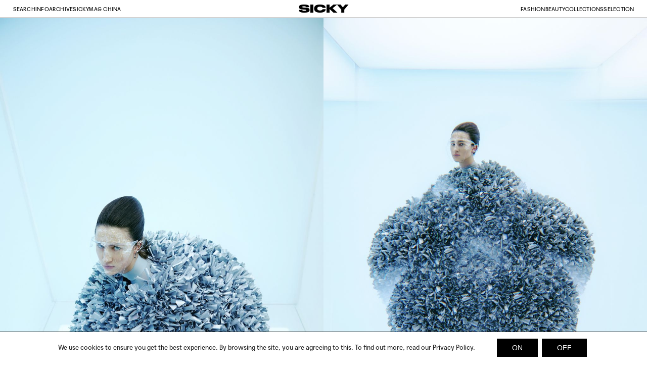

--- FILE ---
content_type: text/html; charset=UTF-8
request_url: https://sickymag.com/being-and-time/
body_size: 164661
content:
<!DOCTYPE html>
<html lang="en-US">
<head>
<meta charset="UTF-8">
<meta name="viewport" content="width=device-width, initial-scale=1.0, minimum-scale=1.0, maximum-scale=5.0, user-scalable=yes, viewport-fit=cover">

<title>SICKY — Being and Time</title>
<meta name='robots' content='max-image-preview:large' />
<meta name="referrer" content="strict-origin-when-cross-origin"><link rel='dns-prefetch' href='//www.googletagmanager.com' />
<link rel="alternate" title="oEmbed (JSON)" type="application/json+oembed" href="https://sickymag.com/wp-json/oembed/1.0/embed?url=https%3A%2F%2Fsickymag.com%2Fbeing-and-time%2F" />
<link rel="alternate" title="oEmbed (XML)" type="text/xml+oembed" href="https://sickymag.com/wp-json/oembed/1.0/embed?url=https%3A%2F%2Fsickymag.com%2Fbeing-and-time%2F&#038;format=xml" />
<style id='wp-img-auto-sizes-contain-inline-css' type='text/css'>
img:is([sizes=auto i],[sizes^="auto," i]){contain-intrinsic-size:3000px 1500px}
/*# sourceURL=wp-img-auto-sizes-contain-inline-css */
</style>
<link rel='stylesheet' id='frontend-style-css' href='https://sickymag.com/wp-content/themes/lay/frontend/assets/css/frontend.style.css?ver=10.4.5' type='text/css' media='all' />
<style id='frontend-style-inline-css' type='text/css'>
/* essential styles that need to be in head */
		html{
			overflow-y: scroll;
			/* needs to be min-height: 100% instead of height: 100%. doing height: 100% can cause a bug when doing scroll in jQuery for html,body  */
			min-height: 100%;
			/* prevent anchor font size from changing when rotating iphone to landscape mode */
			/* also: https://stackoverflow.com/questions/49589861/is-there-a-non-hacky-way-to-prevent-pinch-zoom-on-ios-11-3-safari */
			-webkit-text-size-adjust: none;
			/* prevent overflow while loading */
			overflow-x: hidden!important;
		}
		body{
			background-color: white;
			transition: background-color 300ms ease;
			min-height: 100%;
			margin: 0;
			width: 100%;
		}
		/* lay image opacity css */
		#search-results-region img.setsizes{opacity: 0;}#search-results-region img.lay-gif{opacity: 0;}#search-results-region img.lay-image-original{opacity: 0;}#search-results-region img.carousel-img{opacity: 0;}#search-results-region video.video-lazyload{opacity: 0;}#search-results-region img.setsizes.loaded{opacity: 1;}#search-results-region img.loaded-error{opacity: 1;}#search-results-region img.lay-gif.loaded{opacity: 1;}#search-results-region img.lay-image-original.loaded{opacity: 1;}#search-results-region img.carousel-img.loaded{opacity: 1;}#search-results-region video.loaded{opacity: 1;}.col img.setsizes{opacity: 0;}.col img.lay-gif{opacity: 0;}.col img.lay-image-original{opacity: 0;}.col img.carousel-img{opacity: 0;}.col video.video-lazyload{opacity: 0;}.col img.setsizes.loaded{opacity: 1;}.col img.loaded-error{opacity: 1;}.col img.lay-gif.loaded{opacity: 1;}.col img.lay-image-original.loaded{opacity: 1;}.col img.carousel-img.loaded{opacity: 1;}.col video.loaded{opacity: 1;}.project-arrow img.setsizes{opacity: 0;}.project-arrow img.lay-gif{opacity: 0;}.project-arrow img.lay-image-original{opacity: 0;}.project-arrow img.carousel-img{opacity: 0;}.project-arrow video.video-lazyload{opacity: 0;}.project-arrow img.setsizes.loaded{opacity: 1;}.project-arrow img.loaded-error{opacity: 1;}.project-arrow img.lay-gif.loaded{opacity: 1;}.project-arrow img.lay-image-original.loaded{opacity: 1;}.project-arrow img.carousel-img.loaded{opacity: 1;}.project-arrow video.loaded{opacity: 1;}.background-image img.setsizes{opacity: 0;}.background-image img.lay-gif{opacity: 0;}.background-image img.lay-image-original{opacity: 0;}.background-image img.carousel-img{opacity: 0;}.background-image video.video-lazyload{opacity: 0;}.background-image img.setsizes.loaded{opacity: 1;}.background-image img.loaded-error{opacity: 1;}.background-image img.lay-gif.loaded{opacity: 1;}.background-image img.lay-image-original.loaded{opacity: 1;}.background-image img.carousel-img.loaded{opacity: 1;}.background-image video.loaded{opacity: 1;}.background-video img.setsizes{opacity: 0;}.background-video img.lay-gif{opacity: 0;}.background-video img.lay-image-original{opacity: 0;}.background-video img.carousel-img{opacity: 0;}.background-video video.video-lazyload{opacity: 0;}.background-video img.setsizes.loaded{opacity: 1;}.background-video img.loaded-error{opacity: 1;}.background-video img.lay-gif.loaded{opacity: 1;}.background-video img.lay-image-original.loaded{opacity: 1;}.background-video img.carousel-img.loaded{opacity: 1;}.background-video video.loaded{opacity: 1;}
		/* phone menu breakpoint above */
		@media (min-width: 641px){
			
nav.mobile-nav {
  display: none;
}

.lay-mobile-icons-wrap {
  display: none;
  white-space: nowrap;
}

.mobile-title {
  display: none;
}

nav.laynav li {
  display: inline-block;
}

nav.laynav {
  white-space: nowrap;
}

.navbar {
  position: fixed;
  z-index: 10;
  width: 100%;
  transform: translateZ(0);
}

.sitetitle.txt .sitetitle-txt-inner span,
nav.laynav span {
  text-decoration-style: underline;
}

.sitetitle.txt .sitetitle-txt-inner {
  margin-top: 0;
  margin-bottom: 0;
}

nav.laynav {
  z-index: 20;
  line-height: 1;
}
nav.laynav .span-wrap {
  display: inline-block;
}
nav.laynav ul {
  list-style-type: none;
  margin: 0;
  padding: 0;
  font-size: 0;
  display: flex;
}
nav.laynav a {
  text-decoration: none;
}
nav.laynav li {
  vertical-align: top;
}
nav.laynav li:last-child {
  margin-right: 0 !important;
  margin-bottom: 0 !important;
}

.nav-pill {
  position: absolute;
  z-index: -1;
  box-sizing: content-box;
  opacity: 0;
}

.nav-pill.nav-opacity-pill-transition {
  transition: opacity 0.7s ease-in-out;
}

.nav-pill.nav-pill-transition {
  transition: transform 0.7s cubic-bezier(0.93, 0, 0.4, 1.17), width 0.7s cubic-bezier(0.93, 0, 0.4, 1.17), opacity 0.7s ease-in-out;
}

		}
		/* phone menu breakpoint under */
		@media (max-width: 640px){
			
body.mobile-menu-style_1.mobile-menu-has-animation.mobile-menu-animation-possible.animate-mobile-menu nav.mobile-nav {
  transition: transform 300ms cubic-bezier(0.52, 0.16, 0.24, 1);
}

.mobile-title.text {
  line-height: 1 !important;
}

body.mobile-menu-style_1 nav.mobile-nav::-webkit-scrollbar {
  display: none;
}
body.mobile-menu-style_1 nav.mobile-nav {
  scrollbar-width: none;
}
body.mobile-menu-style_1 nav.mobile-nav {
  transform: translateY(-99999px);
  overflow-y: scroll;
  -webkit-overflow-scrolling: touch;
  white-space: normal;
  width: 100%;
  top: 0;
  left: 0;
  bottom: auto;
}
body.mobile-menu-style_1 nav.mobile-nav .current-menu-item {
  opacity: 1;
}
body.mobile-menu-style_1 nav.mobile-nav li {
  display: block;
  margin-right: 0;
  margin-bottom: 0;
  padding: 0;
}
body.mobile-menu-style_1 nav.mobile-nav li a {
  display: block;
  opacity: 1;
  border-bottom-style: solid;
  border-bottom-width: 1px;
  transition: background-color 200ms ease;
  margin: 0;
}
body.mobile-menu-style_1 nav.mobile-nav li a:hover {
  opacity: 1;
}
body.mobile-menu-style_1 nav.mobile-nav li a .span-wrap {
  border-bottom: none;
}
body.mobile-menu-style_1 nav.mobile-nav li a:hover .span-wrap {
  border-bottom: none;
}

body.mobile-menu-style_2.mobile-menu-has-animation.mobile-menu-animation-possible nav.mobile-nav {
  transition: transform 500ms cubic-bezier(0.52, 0.16, 0.24, 1);
}

body.mobile-menu-style_2 .laynav .burger-wrap {
  position: absolute;
  right: 0;
  top: 0;
}
body.mobile-menu-style_2 nav.mobile-nav.active {
  transform: translateX(0);
}
body.mobile-menu-style_2 nav.mobile-nav::-webkit-scrollbar {
  display: none;
}
body.mobile-menu-style_2 nav.mobile-nav {
  scrollbar-width: none;
}
body.mobile-menu-style_2 nav.mobile-nav {
  box-sizing: border-box;
  z-index: 35;
  top: 0;
  height: 100vh;
  overflow-y: scroll;
  -webkit-overflow-scrolling: touch;
  white-space: normal;
  width: 100%;
  transform: translateX(100%);
}
body.mobile-menu-style_2 nav.mobile-nav li a {
  display: block;
  margin: 0;
  box-sizing: border-box;
  width: 100%;
}

body.mobile-menu-style_3.mobile-menu-has-animation.mobile-menu-animation-possible .mobile-nav ul {
  opacity: 0;
  transition: opacity 300ms cubic-bezier(0.52, 0.16, 0.24, 1) 200ms;
}

body.mobile-menu-style_3.mobile-menu-has-animation.mobile-menu-animation-possible.mobile-menu-open .mobile-nav ul {
  opacity: 1;
}

body.mobile-menu-style_3.mobile-menu-has-animation.mobile-menu-animation-possible nav.mobile-nav {
  transition: height 500ms cubic-bezier(0.52, 0.16, 0.24, 1);
}

body.mobile-menu-style_3 nav.mobile-nav.active {
  transform: translateX(0);
}
body.mobile-menu-style_3 nav.mobile-nav::-webkit-scrollbar {
  display: none;
}
body.mobile-menu-style_3 nav.mobile-nav {
  scrollbar-width: none;
}
body.mobile-menu-style_3 nav.mobile-nav {
  width: 100%;
  height: 0;
  box-sizing: border-box;
  z-index: 33;
  overflow-y: scroll;
  -webkit-overflow-scrolling: touch;
  white-space: normal;
  width: 100%;
}
body.mobile-menu-style_3 nav.mobile-nav li a {
  display: block;
  margin: 0;
  box-sizing: border-box;
  width: 100%;
}

body.mobile-menu-style_4.mobile-menu-has-animation.mobile-menu-animation-possible.animate-mobile-menu nav.mobile-nav {
  transition: transform 300ms cubic-bezier(0.52, 0.16, 0.24, 1);
}

body.mobile-menu-style_4 nav.mobile-nav::-webkit-scrollbar {
  display: none;
}
body.mobile-menu-style_4 nav.mobile-nav {
  scrollbar-width: none;
}
body.mobile-menu-style_4 nav.mobile-nav {
  width: 100%;
  height: 0;
  box-sizing: border-box;
  z-index: 29;
  overflow-y: scroll;
  -webkit-overflow-scrolling: touch;
  white-space: normal;
  width: 100%;
}
body.mobile-menu-style_4 nav.mobile-nav li a {
  display: block;
  margin: 0;
  box-sizing: border-box;
  width: 100%;
}

/**
 * Toggle Switch Globals
 *
 * All switches should take on the class `c-hamburger` as well as their
 * variant that will give them unique properties. This class is an overview
 * class that acts as a reset for all versions of the icon.
 */
.mobile-menu-style_1 .burger-wrap,
.mobile-menu-style_3 .burger-wrap,
.mobile-menu-style_4 .burger-wrap {
  z-index: 33;
}

.lay-mobile-icons-wrap {
  z-index: 33;
  top: 0;
  vertical-align: top;
}

.burger-wrap.right {
  padding-left: 10px;
}

.burger-wrap.left {
  padding-right: 10px;
}

.burger-wrap {
  font-size: 0;
  box-sizing: border-box;
  display: inline-block;
  cursor: pointer;
  vertical-align: top;
}

.burger-inner {
  position: relative;
}

.burger-default {
  border-radius: 0;
  overflow: hidden;
  margin: 0;
  padding: 0;
  width: 25px;
  height: 20px;
  font-size: 0;
  -webkit-appearance: none;
  -moz-appearance: none;
  appearance: none;
  box-shadow: none;
  border-radius: none;
  border: none;
  cursor: pointer;
  background-color: transparent;
}

.burger-default:focus {
  outline: none;
}

.burger-default span {
  display: block;
  position: absolute;
  left: 0;
  right: 0;
  background-color: #000;
}

.default .burger-default span {
  height: 2px;
  top: 9px;
}
.default .burger-default span::before,
.default .burger-default span::after {
  height: 2px;
}
.default .burger-default span::before {
  top: -9px;
}
.default .burger-default span::after {
  bottom: -9px;
}

.default_thin .burger-default span {
  height: 1px;
  top: 9px;
}
.default_thin .burger-default span::before,
.default_thin .burger-default span::after {
  height: 1px;
}
.default_thin .burger-default span::before {
  top: -6px;
}
.default_thin .burger-default span::after {
  bottom: -6px;
}

.burger-default span::before,
.burger-default span::after {
  position: absolute;
  display: block;
  left: 0;
  width: 100%;
  background-color: #000;
  content: "";
}

/**
 * Style 2
 *
 * Hamburger to "x" (htx). Takes on a hamburger shape, bars slide
 * down to center and transform into an "x".
 */
.burger-has-animation .burger-default {
  transition: background 0.2s;
}
.burger-has-animation .burger-default span {
  transition: background-color 0.2s 0s;
}
.burger-has-animation .burger-default span::before,
.burger-has-animation .burger-default span::after {
  transition-timing-function: cubic-bezier(0.04, 0.04, 0.12, 0.96);
  transition-duration: 0.2s, 0.2s;
  transition-delay: 0.2s, 0s;
}
.burger-has-animation .burger-default span::before {
  transition-property: top, transform;
  -webkit-transition-property: top, -webkit-transform;
}
.burger-has-animation .burger-default span::after {
  transition-property: bottom, transform;
  -webkit-transition-property: bottom, -webkit-transform;
}
.burger-has-animation .burger-default.active span::before,
.burger-has-animation .burger-default.active span::after {
  transition-delay: 0s, 0.2s;
}

/* active state, i.e. menu open */
.burger-default.active span {
  background-color: transparent !important;
}

.burger-default.active span::before {
  transform: rotate(45deg);
  top: 0;
}

.burger-default.active span::after {
  transform: rotate(-45deg);
  bottom: 0;
}

.mobile-menu-icon {
  z-index: 31;
}

.mobile-menu-icon {
  cursor: pointer;
}

.burger-custom-wrap-close {
  display: none;
}

body.mobile-menu-style_2 .mobile-nav .burger-custom-wrap-close {
  display: inline-block;
}
body.mobile-menu-style_2 .burger-custom-wrap-open {
  display: inline-block;
}

body.mobile-menu-open.mobile-menu-style_3 .burger-custom-wrap-close,
body.mobile-menu-open.mobile-menu-style_4 .burger-custom-wrap-close,
body.mobile-menu-open.mobile-menu-style_1 .burger-custom-wrap-close {
  display: inline-block;
}
body.mobile-menu-open.mobile-menu-style_3 .burger-custom-wrap-open,
body.mobile-menu-open.mobile-menu-style_4 .burger-custom-wrap-open,
body.mobile-menu-open.mobile-menu-style_1 .burger-custom-wrap-open {
  display: none;
}

/**
 * Toggle Switch Globals
 *
 * All switches should take on the class `c-hamburger` as well as their
 * variant that will give them unique properties. This class is an overview
 * class that acts as a reset for all versions of the icon.
 */
body.mobile_menu_bar_not_hidden .lay-mobile-icons-wrap.contains-cart-icon .burger-wrap-new {
  padding-top: 6px;
}

.burger-wrap-new.burger-wrap {
  padding-left: 5px;
  padding-right: 5px;
}

.lay-mobile-icons-wrap.contains-cart-icon.custom-burger .lay-cart-icon-wrap {
  padding-top: 0;
}

.burger-new {
  border-radius: 0;
  overflow: hidden;
  margin: 0;
  padding: 0;
  width: 30px;
  height: 30px;
  font-size: 0;
  -webkit-appearance: none;
  -moz-appearance: none;
  appearance: none;
  box-shadow: none;
  border-radius: none;
  border: none;
  cursor: pointer;
  background-color: transparent;
}

.burger-new:focus {
  outline: none;
}

.burger-new .bread-top,
.burger-new .bread-bottom {
  transform: none;
  z-index: 4;
  position: absolute;
  z-index: 3;
  top: 0;
  left: 0;
  width: 30px;
  height: 30px;
}

.burger-has-animation .bread-top,
.burger-has-animation .bread-bottom {
  transition: transform 0.1806s cubic-bezier(0.04, 0.04, 0.12, 0.96);
}
.burger-has-animation .bread-crust-bottom,
.burger-has-animation .bread-crust-top {
  transition: transform 0.1596s cubic-bezier(0.52, 0.16, 0.52, 0.84) 0.1008s;
}
.burger-has-animation .burger-new.active .bread-top,
.burger-has-animation .burger-new.active .bread-bottom {
  transition: transform 0.3192s cubic-bezier(0.04, 0.04, 0.12, 0.96) 0.1008s;
}
.burger-has-animation .burger-new.active .bread-crust-bottom,
.burger-has-animation .burger-new.active .bread-crust-top {
  transition: transform 0.1806s cubic-bezier(0.04, 0.04, 0.12, 0.96);
}

.burger-new .bread-crust-top,
.burger-new .bread-crust-bottom {
  display: block;
  width: 17px;
  height: 1px;
  background: #000;
  position: absolute;
  left: 7px;
  z-index: 1;
}

.bread-crust-top {
  top: 14px;
  transform: translateY(-3px);
}

.bread-crust-bottom {
  bottom: 14px;
  transform: translateY(3px);
}

.burger-new.active .bread-top {
  transform: rotate(45deg);
}
.burger-new.active .bread-crust-bottom {
  transform: none;
}
.burger-new.active .bread-bottom {
  transform: rotate(-45deg);
}
.burger-new.active .bread-crust-top {
  transform: none;
}

body.mobile-menu-pill_menu_style .burger-wrap,
body.mobile-menu-pill_menu_style .mobile-menu-close-custom {
  display: none;
}
body.mobile-menu-pill_menu_style nav.mobile-nav {
  z-index: 35;
  line-height: 1;
  white-space: nowrap;
}

.mobile-menu-style-pill_menu_style ul {
  display: flex;
}

.mobile-menu-pill {
  position: absolute;
  z-index: -1;
  box-sizing: content-box;
  opacity: 0;
}

.mobile-menu-pill.mobile-menu-opacity-pill-transition {
  transition: opacity 0.7s ease-in-out;
}

.mobile-menu-pill.mobile-menu-pill-transition {
  transition: transform 0.7s cubic-bezier(0.93, 0, 0.4, 1.17), width 0.7s cubic-bezier(0.93, 0, 0.4, 1.17), opacity 0.7s ease-in-out;
}

.lay-fixed-header-hide-on-phone {
  display: none;
}

.tagline {
  display: none;
}

.title a,
.title {
  opacity: 1;
}

.sitetitle {
  display: none;
}

.navbar {
  display: block;
  top: 0;
  left: 0;
  bottom: auto;
  right: auto;
  width: 100%;
  z-index: 30;
  border-bottom-style: solid;
  border-bottom-width: 1px;
}

.mobile-title.image {
  font-size: 0;
}

.mobile-title.text {
  line-height: 1;
  display: inline-flex;
}
.mobile-title.text > span {
  align-self: center;
}

.mobile-title {
  z-index: 31;
  display: inline-block;
  box-sizing: border-box;
}
.mobile-title img {
  box-sizing: border-box;
  height: 100%;
}

nav.primary,
nav.second_menu,
nav.third_menu,
nav.fourth_menu {
  display: none;
}

body.mobile-menu-style_desktop_menu .burger-wrap,
body.mobile-menu-style_desktop_menu .mobile-menu-close-custom {
  display: none;
}
body.mobile-menu-style_desktop_menu nav.mobile-nav {
  z-index: 35;
  line-height: 1;
  white-space: nowrap;
}
body.mobile-menu-style_desktop_menu nav.mobile-nav li {
  vertical-align: top;
}
body.mobile-menu-style_desktop_menu nav.mobile-nav li:last-child {
  margin-right: 0 !important;
  margin-bottom: 0 !important;
}
body.mobile-menu-style_desktop_menu nav.mobile-nav ul {
  list-style-type: none;
  margin: 0;
  padding: 0;
  font-size: 0;
}
body.mobile-menu-style_desktop_menu nav.mobile-nav a {
  text-decoration: none;
}
body.mobile-menu-style_desktop_menu nav.mobile-nav span {
  border-bottom-style: solid;
  border-bottom-width: 0;
}

.mobile_sitetitle_fade_out_when_scrolling_down {
  transition: all ease-in-out 300ms;
}

.mobile_sitetitle_move_away_when_scrolling_down {
  transition: all ease-in-out 300ms;
}

.mobile_menu_fade_out_when_scrolling_down {
  transition: all ease-in-out 300ms;
}

.mobile_menu_move_away_when_scrolling_down {
  transition: all ease-in-out 300ms;
}

.mobile_menubar_move_away_when_scrolling_down {
  transition: all ease-in-out 300ms;
}

.mobile_menubar_fade_out_when_scrolling_down {
  transition: all ease-in-out 300ms;
}

.mobile_menuicons_fade_out_when_scrolling_down {
  transition: all ease-in-out 300ms;
}

.mobile_menuicons_move_away_when_scrolling_down {
  transition: all ease-in-out 300ms;
}

body.lay-hide-phone-menu .mobile_sitetitle_fade_out_when_scrolling_down {
  opacity: 0;
  pointer-events: none;
}
body.lay-hide-phone-menu .mobile_menu_fade_out_when_scrolling_down {
  opacity: 0;
  pointer-events: none;
}
body.lay-hide-phone-menu .mobile_menubar_move_away_when_scrolling_down {
  transform: translateY(-100%);
}
body.lay-hide-phone-menu .mobile_menubar_fade_out_when_scrolling_down {
  opacity: 0 !important;
  pointer-events: none;
}
body.lay-hide-phone-menu .mobile_menuicons_fade_out_when_scrolling_down {
  opacity: 0 !important;
  pointer-events: none;
}
body.lay-hide-phone-menu .mobile_menuicons_move_away_when_scrolling_down {
  transform: translateY(-100%);
}

nav.laynav {
  z-index: 20;
  line-height: 1;
}
nav.laynav .span-wrap {
  display: inline-block;
}
nav.laynav ul {
  list-style-type: none;
  margin: 0;
  padding: 0;
  font-size: 0;
}
nav.laynav a {
  text-decoration: none;
}
nav.laynav li {
  vertical-align: top;
}
nav.laynav li:last-child {
  margin-right: 0 !important;
  margin-bottom: 0 !important;
}

		}
		/* lay media query styles */
		@media (min-width: 641px){
			
.column-wrap._100vh,
.column-wrap.rowcustomheight {
  display: flex;
}

#custom-phone-grid {
  display: none;
}

#footer-custom-phone-grid {
  display: none;
}

.cover-region-phone {
  display: none;
}

.row._100vh,
.row._100vh.empty {
  min-height: 100vh;
  min-height: 100svh;
}
.row._100vh .row-inner,
.row._100vh .column-wrap,
.row._100vh.empty .row-inner,
.row._100vh.empty .column-wrap {
  min-height: 100vh;
  min-height: 100svh;
}

.col.align-top {
  align-self: start;
}

.col.align-onethird {
  align-self: start;
}

.col.align-middle {
  align-self: center;
}

.col.align-twothirds {
  align-self: end;
}

.col.align-bottom {
  align-self: end;
}

.cover-region {
  position: sticky;
  z-index: 1;
  top: 0;
  left: 0;
  width: 100%;
  height: 100vh;
  height: 100svh;
}

.lay-sitewide-background-video-mobile {
  display: none;
}

.lay-background-video {
  position: fixed;
  top: 0;
  left: 0;
  width: 100vw;
  max-height: 100vh;
  height: 100%;
  -o-object-fit: cover;
  object-fit: cover;
  -o-object-position: center;
  object-position: center;
  pointer-events: none;
  z-index: -1;
}

.lay-background-image {
  position: fixed;
  top: 0;
  left: 0;
  width: 100vw;
  max-height: 100vh;
  height: 100%;
  -o-object-fit: cover;
  object-fit: cover;
  -o-object-position: center;
  object-position: center;
  pointer-events: none;
  z-index: -1;
}

.lay-background-video-mobile {
  display: none;
}

.lay-background-image-mobile {
  display: none;
}

.cover-down-arrow-desktop {
  display: block;
}

.cover-down-arrow-phone {
  display: none;
}

.col.type-vl.absolute-position {
  position: absolute !important;
  margin-left: 0 !important;
  z-index: 1;
}

/* 

100VH rows 

*/
.column-wrap._100vh > .col.absolute-position:not(.lay-sticky) {
  position: absolute !important;
  margin-left: 0 !important;
}

.column-wrap._100vh > .col.absolute-position.align-top:not(.lay-sticky) {
  top: 0;
}

.column-wrap._100vh > .col.absolute-position.align-bottom:not(.lay-sticky) {
  bottom: 0;
}

._100vh:not(.stack-element) > .type-html {
  position: absolute !important;
  margin-left: 0 !important;
  z-index: 1;
}

._100vh:not(.stack-element) > .type-html.align-top {
  top: 0;
}

._100vh:not(.stack-element) > .type-html.align-middle {
  top: 50%;
  transform: translateY(-50%);
}

._100vh:not(.stack-element) > .type-html.align-bottom {
  bottom: 0;
}

/* 

CUSTOM ROW HEIGHT 

*/
.column-wrap.rowcustomheight > .col.absolute-position:not(.lay-sticky) {
  position: absolute !important;
  margin-left: 0 !important;
  z-index: 1;
}

.rowcustomheight:not(.stack-element) > .type-html {
  position: absolute !important;
  margin-left: 0 !important;
  z-index: 1;
}

.rowcustomheight:not(.stack-element) > .type-html.align-top {
  top: 0;
}

.rowcustomheight:not(.stack-element) > .type-html.align-middle {
  top: 50%;
  transform: translateY(-50%);
}

.rowcustomheight:not(.stack-element) > .type-html.align-bottom {
  bottom: 0;
}

.lay-slide-from-top {
  top: 0;
  left: 0;
  right: 0;
  transform: translateY(-100.1%);
}

body.do-page-overlay-transition .lay-slide-from-top {
  transition: transform 500ms cubic-bezier(0.075, 0.82, 0.165, 1);
}

.lay-slide-from-left {
  top: 0;
  left: 0;
  bottom: 0;
  transform: translateX(-100.1%);
}

body.do-page-overlay-transition .lay-slide-from-left {
  transition: transform 500ms cubic-bezier(0.075, 0.82, 0.165, 1);
}

.lay-slide-from-right {
  top: 0;
  right: 0;
  transform: translateX(100.1%);
}

body.do-page-overlay-transition .lay-slide-from-right {
  transition: transform 500ms cubic-bezier(0.075, 0.82, 0.165, 1);
}

.lay-slide-from-bottom {
  left: 0;
  right: 0;
  bottom: 0;
  transform: translateY(100.1%);
}

body.do-page-overlay-transition .lay-slide-from-bottom {
  transition: transform 500ms cubic-bezier(0.075, 0.82, 0.165, 1);
}

.lay-fade {
  opacity: 0;
  top: 0;
  left: 0;
  right: 0;
  transform: translateY(-100.1%);
}

.lay-none {
  transform: translate(0, 0);
  top: 0;
  left: 0;
  pointer-events: none;
  opacity: 0;
}
.lay-none .row .col {
  pointer-events: none;
}

.lay-none-right {
  transform: translate(0, 0);
  top: 0;
  right: 0;
  pointer-events: none;
  opacity: 0;
}
.lay-none-right .row .col {
  pointer-events: none;
}

.lay-none-left {
  transform: translate(0, 0);
  top: 0;
  left: 0;
  pointer-events: none;
  opacity: 0;
}
.lay-none-left .row .col {
  pointer-events: none;
}

.lay-none-bottom {
  transform: translate(0, 0);
  bottom: 0;
  left: 0;
  right: 0;
  pointer-events: none;
  opacity: 0;
}
.lay-none-bottom .row .col {
  pointer-events: none;
}

.lay-none-top {
  transform: translate(0, 0);
  top: 0;
  left: 0;
  right: 0;
  pointer-events: none;
  opacity: 0;
}
.lay-none-top .row .col {
  pointer-events: none;
}

.lay-show-overlay.lay-slide-from-top {
  transform: translateY(0);
}

.lay-show-overlay.lay-slide-from-left {
  transform: translateX(0);
}

.lay-show-overlay.lay-slide-from-right {
  transform: translateX(0);
}

.lay-show-overlay.lay-slide-from-bottom {
  transform: translateY(0);
}

.lay-show-overlay.lay-fade {
  transform: translateY(0);
  animation: 350ms forwards overlayfadein;
  opacity: 1;
}

.lay-show-overlay.lay-fadeout {
  animation: 350ms forwards overlayfadeout;
}

.lay-show-overlay.lay-none,
.lay-show-overlay.lay-none-right,
.lay-show-overlay.lay-none-left,
.lay-show-overlay.lay-none-top,
.lay-show-overlay.lay-none-bottom {
  pointer-events: auto;
  opacity: 1;
}
.lay-show-overlay.lay-none .row .col,
.lay-show-overlay.lay-none-right .row .col,
.lay-show-overlay.lay-none-left .row .col,
.lay-show-overlay.lay-none-top .row .col,
.lay-show-overlay.lay-none-bottom .row .col {
  pointer-events: auto;
}

@keyframes overlayfadein {
  0% {
    opacity: 0;
  }
  100% {
    opacity: 1;
  }
}
@keyframes overlayfadeout {
  0% {
    opacity: 1;
  }
  100% {
    opacity: 0;
  }
}
.lay-overlay.lay-desktop-overlay-has-custom-bg > .lay-content,
.lay-overlay.lay-desktop-overlay-has-custom-bg > .lay-content > #grid {
  background-color: transparent;
}

#lay-project-overlay .project-overlay-grid-has-custom-bg.grid {
  background-color: transparent !important;
  backdrop-filter: none !important;
  -webkit-backdrop-filter: none !important;
}
#lay-project-overlay .project-overlay-grid-has-custom-bg.grid .grid-inner {
  background-color: transparent !important;
}

			
		}
		@media (max-width: 640px){
			
.hascustomphonegrid > #grid {
  display: none;
}
.hascustomphonegrid .column-wrap._100vh,
.hascustomphonegrid .column-wrap.rowcustomheight {
  display: flex;
}

.hascustomphonegrid .cover-region-desktop {
  display: none;
}
.hascustomphonegrid .cover-content-desktop {
  display: none;
}

.nocustomphonegrid .type-vl {
  display: none;
}

.footer-hascustomphonegrid #footer {
  display: none;
}

body {
  box-sizing: border-box;
}

.fp-section.row._100vh,
.fp-section.row._100vh.empty {
  min-height: 0;
}
.fp-section.row._100vh .row-inner,
.fp-section.row._100vh.empty .row-inner {
  min-height: 0 !important;
}

.lay-content.nocustomphonegrid #grid .col.lay-sticky,
.lay-content.footer-nocustomphonegrid #footer .col.lay-sticky,
.lay-content .cover-region-desktop .col.lay-sticky {
  position: relative !important;
  top: auto !important;
}

.lay-content.nocustomphonegrid #grid .col:not(.below, .in-view),
.lay-content.footer-nocustomphonegrid #footer .col:not(.below, .in-view),
.lay-content .cover-region-desktop .col:not(.below, .in-view) {
  transform: none !important;
}

.lay-content.nocustomphonegrid #grid .col,
.lay-content.footer-nocustomphonegrid #footer .col,
.lay-content .cover-region-desktop .col {
  width: 100%;
}

html.flexbox .lay-content .row._100vh.row-col-amt-2.absolute-positioning-vertically-in-apl .col.align-top,
html.flexbox .lay-content .row.rowcustomheight.row-col-amt-2.absolute-positioning-vertically-in-apl .col.align-top,
html.flexbox .lay-content .row._100vh.row-col-amt-3.absolute-positioning-vertically-in-apl .col.align-top,
html.flexbox .lay-content .row.rowcustomheight.row-col-amt-3.absolute-positioning-vertically-in-apl .col.align-top {
  top: 0;
  position: absolute;
  margin-bottom: 0;
}
html.flexbox .lay-content .row._100vh.row-col-amt-2.absolute-positioning-vertically-in-apl .col.align-middle,
html.flexbox .lay-content .row.rowcustomheight.row-col-amt-2.absolute-positioning-vertically-in-apl .col.align-middle,
html.flexbox .lay-content .row._100vh.row-col-amt-3.absolute-positioning-vertically-in-apl .col.align-middle,
html.flexbox .lay-content .row.rowcustomheight.row-col-amt-3.absolute-positioning-vertically-in-apl .col.align-middle {
  top: 50%;
  transform: translate(0, -50%) !important;
  position: absolute;
  margin-bottom: 0;
}
html.flexbox .lay-content .row._100vh.row-col-amt-2.absolute-positioning-vertically-in-apl .col.align-bottom,
html.flexbox .lay-content .row.rowcustomheight.row-col-amt-2.absolute-positioning-vertically-in-apl .col.align-bottom,
html.flexbox .lay-content .row._100vh.row-col-amt-3.absolute-positioning-vertically-in-apl .col.align-bottom,
html.flexbox .lay-content .row.rowcustomheight.row-col-amt-3.absolute-positioning-vertically-in-apl .col.align-bottom {
  bottom: 0;
  position: absolute;
  margin-bottom: 0;
}

#lay-project-overlay .project-overlay-grid-has-custom-bg.grid {
  background-color: transparent !important;
  backdrop-filter: none !important;
  -webkit-backdrop-filter: none !important;
}
#lay-project-overlay .project-overlay-grid-has-custom-bg.grid .grid-inner {
  background-color: transparent !important;
}

html.flexbox .lay-content .row._100vh.one-col-row .column-wrap,
html.flexbox .lay-content .row.rowcustomheight.one-col-row .column-wrap {
  display: flex;
}
html.flexbox .lay-content .row._100vh.one-col-row .col.align-top,
html.flexbox .lay-content .row.rowcustomheight.one-col-row .col.align-top {
  align-self: start;
  margin-bottom: 0;
}
html.flexbox .lay-content .row._100vh.one-col-row .col.align-middle,
html.flexbox .lay-content .row.rowcustomheight.one-col-row .col.align-middle {
  align-self: center;
  margin-bottom: 0;
}
html.flexbox .lay-content .row._100vh.one-col-row .col.align-bottom,
html.flexbox .lay-content .row.rowcustomheight.one-col-row .col.align-bottom {
  align-self: end;
  margin-bottom: 0;
}

.lay-content .row {
  box-sizing: border-box;
  display: block;
}

.lay-content .row:last-child > .row-inner > .column-wrap > .col:last-child {
  margin-bottom: 0 !important;
}

html.flexbox #custom-phone-grid .column-wrap._100vh,
html.flexbox #custom-phone-grid .column-wrap.rowcustomheight,
html.flexbox .cover-region-phone .column-wrap._100vh,
html.flexbox .cover-region-phone .column-wrap.rowcustomheight,
html.flexbox #footer-custom-phone-grid .column-wrap._100vh,
html.flexbox #footer-custom-phone-grid .column-wrap.rowcustomheight {
  display: flex;
}
html.flexbox #custom-phone-grid .col.align-top,
html.flexbox .cover-region-phone .col.align-top,
html.flexbox #footer-custom-phone-grid .col.align-top {
  align-self: start;
}
html.flexbox #custom-phone-grid .col.align-middle,
html.flexbox .cover-region-phone .col.align-middle,
html.flexbox #footer-custom-phone-grid .col.align-middle {
  align-self: center;
}
html.flexbox #custom-phone-grid .col.align-bottom,
html.flexbox .cover-region-phone .col.align-bottom,
html.flexbox #footer-custom-phone-grid .col.align-bottom {
  align-self: end;
}

.row-inner {
  box-sizing: border-box;
}

.html5video .html5video-customplayicon {
  max-width: 100px;
}

.cover-enabled-on-phone .cover-region {
  position: sticky;
  z-index: 1;
  top: 0;
  left: 0;
  width: 100%;
  min-height: 100vh;
}

.lay-sitewide-background-video {
  display: none;
}

.lay-background-video {
  position: fixed;
  top: 0;
  left: 0;
  width: 100vw;
  max-height: 100vh;
  height: 100%;
  -o-object-fit: cover;
  object-fit: cover;
  -o-object-position: center;
  object-position: center;
  pointer-events: none;
  z-index: -1;
}

.lay-background-image {
  position: fixed;
  top: 0;
  left: 0;
  width: 100vw;
  max-height: 100vh;
  height: 100%;
  -o-object-fit: cover;
  object-fit: cover;
  -o-object-position: center;
  object-position: center;
  pointer-events: none;
  z-index: -1;
}

.lay-background-video-desktop {
  display: none;
}

.lay-background-video-mobile {
  display: block;
}

.lay-background-image-desktop {
  display: none;
}

.lay-background-image-mobile {
  display: block;
}

.cover-down-arrow-desktop {
  display: none;
}

.cover-down-arrow-phone {
  display: block;
}

.lay-content.nocustomphonegrid #grid .row.only-marquee-row {
  padding-left: 0;
  padding-right: 0;
}

.col.absolute-position.type-vl {
  position: absolute;
  margin-left: 0 !important;
  z-index: 1;
}

#custom-phone-grid .column-wrap._100vh > .col.absolute-position:not(.lay-sticky),
#footer-custom-phone-grid .column-wrap._100vh > .col.absolute-position:not(.lay-sticky),
.cover-region-phone .column-wrap._100vh > .col.absolute-position:not(.lay-sticky) {
  position: absolute !important;
  margin-left: 0 !important;
  z-index: 1;
}
#custom-phone-grid .column-wrap._100vh > .col.absolute-position.align-top:not(.lay-sticky),
#footer-custom-phone-grid .column-wrap._100vh > .col.absolute-position.align-top:not(.lay-sticky),
.cover-region-phone .column-wrap._100vh > .col.absolute-position.align-top:not(.lay-sticky) {
  top: 0;
}
#custom-phone-grid .column-wrap._100vh > .col.absolute-position.align-bottom:not(.lay-sticky),
#footer-custom-phone-grid .column-wrap._100vh > .col.absolute-position.align-bottom:not(.lay-sticky),
.cover-region-phone .column-wrap._100vh > .col.absolute-position.align-bottom:not(.lay-sticky) {
  bottom: 0;
}

#custom-phone-grid .column-wrap.rowcustomheight > .col.absolute-position:not(.lay-sticky),
#footer-custom-phone-grid .column-wrap.rowcustomheight > .col.absolute-position:not(.lay-sticky),
.cover-region-phone .column-wrap.rowcustomheight > .col.absolute-position:not(.lay-sticky) {
  position: absolute !important;
  margin-left: 0 !important;
  z-index: 1;
}
#custom-phone-grid .column-wrap.rowcustomheight > .col.absolute-position.align-top:not(.lay-sticky),
#footer-custom-phone-grid .column-wrap.rowcustomheight > .col.absolute-position.align-top:not(.lay-sticky),
.cover-region-phone .column-wrap.rowcustomheight > .col.absolute-position.align-top:not(.lay-sticky) {
  top: 0;
}
#custom-phone-grid .column-wrap.rowcustomheight > .col.absolute-position.align-bottom:not(.lay-sticky),
#footer-custom-phone-grid .column-wrap.rowcustomheight > .col.absolute-position.align-bottom:not(.lay-sticky),
.cover-region-phone .column-wrap.rowcustomheight > .col.absolute-position.align-bottom:not(.lay-sticky) {
  bottom: 0;
}

.cover-disabled-on-phone .cover-region-desktop._100vh._100vh-not-set-by-user {
  min-height: 0 !important;
}
.cover-disabled-on-phone .cover-region-desktop._100vh._100vh-not-set-by-user .cover-inner._100vh {
  min-height: 0 !important;
}
.cover-disabled-on-phone .cover-region-desktop._100vh._100vh-not-set-by-user .row._100vh {
  min-height: 0 !important;
}
.cover-disabled-on-phone .cover-region-desktop._100vh._100vh-not-set-by-user .row-inner._100vh {
  min-height: 0 !important;
}
.cover-disabled-on-phone .cover-region-desktop._100vh._100vh-not-set-by-user .column-wrap._100vh {
  min-height: 0 !important;
}

.lay-thumbnailgrid-tagfilter.mobile-one-line,
.lay-productsgrid-tagfilter.mobile-one-line {
  white-space: nowrap;
  overflow-x: scroll;
  box-sizing: border-box;
  -webkit-overflow-scrolling: touch;
}

.lay-thumbnailgrid-tagfilter::-webkit-scrollbar,
.lay-productsgrid-tagfilter::-webkit-scrollbar {
  display: none;
}

.lay-thumbnailgrid-tagfilter,
.lay-productsgrid-tagfilter {
  scrollbar-width: none;
}

.lay-thumbnailgrid-filter.mobile-one-line,
.lay-productsgrid-filter.mobile-one-line {
  white-space: nowrap;
  overflow-x: scroll;
  box-sizing: border-box;
  -webkit-overflow-scrolling: touch;
}

.lay-thumbnailgrid-filter::-webkit-scrollbar,
.lay-productsgrid-filter::-webkit-scrollbar {
  display: none;
}

.lay-thumbnailgrid-filter,
.lay-productsgrid-filter {
  scrollbar-width: none;
}

.lay-thumbnailgrid-tagfilter.mobile-one-line .tag-bubble:first-child {
  margin-left: 0 !important;
}
.lay-thumbnailgrid-tagfilter.mobile-one-line .tag-bubble:last-child {
  margin-right: 0 !important;
}

.lay-productsgrid-tagfilter.mobile-one-line .ptag-bubble:first-child {
  margin-left: 0 !important;
}
.lay-productsgrid-tagfilter.mobile-one-line .ptag-bubble:last-child {
  margin-right: 0 !important;
}

.lay-phone-slide-from-top {
  top: 0;
  left: 0;
  right: 0;
  transform: translateY(-100.1%);
}

body.do-page-overlay-transition .lay-phone-slide-from-top {
  transition: transform 500ms cubic-bezier(0.075, 0.82, 0.165, 1);
}

.lay-phone-slide-from-left {
  top: 0;
  left: 0;
  bottom: 0;
  transform: translateX(-100.1%);
}

body.do-page-overlay-transition .lay-phone-slide-from-left {
  transition: transform 500ms cubic-bezier(0.075, 0.82, 0.165, 1);
}

.lay-phone-slide-from-right {
  top: 0;
  right: 0;
  transform: translateX(100%);
}

body.do-page-overlay-transition .lay-phone-slide-from-right {
  transition: transform 500ms cubic-bezier(0.075, 0.82, 0.165, 1);
}

.lay-phone-slide-from-bottom {
  left: 0;
  right: 0;
  bottom: 0;
  transform: translateY(100.1%);
}

body.do-page-overlay-transition .lay-phone-slide-from-bottom {
  transition: transform 500ms cubic-bezier(0.075, 0.82, 0.165, 1);
}

.lay-phone-fade {
  opacity: 0;
  top: 0;
  left: 0;
  right: 0;
  transform: translateY(-100.1%);
}

.lay-phone-none {
  transform: translate(0, 0);
  top: 0;
  left: 0;
  pointer-events: none;
  opacity: 0;
}
.lay-phone-none .row .col {
  pointer-events: none;
}

.lay-phone-none-right {
  transform: translate(0, 0);
  top: 0;
  right: 0;
  pointer-events: none;
  opacity: 0;
}
.lay-phone-none-right .row .col {
  pointer-events: none;
}

.lay-phone-none-left {
  transform: translate(0, 0);
  top: 0;
  left: 0;
  pointer-events: none;
  opacity: 0;
}
.lay-phone-none-left .row .col {
  pointer-events: none;
}

.lay-phone-none-bottom {
  transform: translate(0, 0);
  bottom: 0;
  left: 0;
  right: 0;
  pointer-events: none;
  opacity: 0;
}
.lay-phone-none-bottom .row .col {
  pointer-events: none;
}

.lay-phone-none-top {
  transform: translate(0, 0);
  top: 0;
  left: 0;
  right: 0;
  pointer-events: none;
  opacity: 0;
}
.lay-phone-none-top .row .col {
  pointer-events: none;
}

.lay-show-overlay.lay-phone-slide-from-top {
  transform: translateY(0);
}

.lay-show-overlay.lay-phone-slide-from-left {
  transform: translateX(0);
}

.lay-show-overlay.lay-phone-slide-from-right {
  transform: translateX(0);
}

.lay-show-overlay.lay-phone-slide-from-bottom {
  transform: translateY(0);
}

.lay-show-overlay.lay-phone-fade {
  transform: translateY(0);
  animation: 350ms forwards overlayfadein;
  opacity: 1;
}

.lay-show-overlay.lay-fadeout {
  animation: 350ms forwards overlayfadeout;
}

.lay-show-overlay.lay-phone-none,
.lay-show-overlay.lay-phone-none-right,
.lay-show-overlay.lay-phone-none-left,
.lay-show-overlay.lay-phone-none-top,
.lay-show-overlay.lay-phone-none-bottom {
  pointer-events: auto;
  opacity: 1;
}
.lay-show-overlay.lay-phone-none .row .col,
.lay-show-overlay.lay-phone-none-right .row .col,
.lay-show-overlay.lay-phone-none-left .row .col,
.lay-show-overlay.lay-phone-none-top .row .col,
.lay-show-overlay.lay-phone-none-bottom .row .col {
  pointer-events: auto;
}

@keyframes overlayfadein {
  0% {
    opacity: 0;
  }
  100% {
    opacity: 1;
  }
}
@keyframes overlayfadeout {
  0% {
    opacity: 1;
  }
  100% {
    opacity: 0;
  }
}
.lay-overlay.lay-phone-overlay-has-custom-bg > .lay-content {
  background-color: transparent;
}

html.no-flexbox #footer-custom-phone-grid .col.align-bottom {
  vertical-align: bottom;
}

			
		}

body.intro-loading .lay-content {
  visibility: hidden;
}

.intro.animatehide {
  pointer-events: none;
}

#intro-region.hide {
  display: none;
}

.intro {
  opacity: 1;
  transform: scale(1);
  cursor: pointer;
  display: block;
}

.intro .mediawrap {
  height: 100vh;
  width: 100%;
}

.intro img.lazyloading,
.intro img.lazyload {
  opacity: 0;
}

.intro img.lazyloaded,
.intro img.loaded {
  opacity: 1;
  transition: opacity 400ms;
}

.intro {
  top: 0;
  left: 0;
  width: 100%;
  height: 100vh;
  position: fixed;
  overflow: hidden;
  z-index: 50;
}

.intro .media {
  transform: translate(-50%, -50%);
  position: fixed;
  left: 50%;
  top: 50%;
}

.intro .mediawrap.followmovement .media {
  transform: translate(-50%, -50%) scale(1.15);
}

.intro .mediawrap.w100 .media {
  width: 100%;
  height: auto;
}

.intro .mediawrap.h100 .media {
  width: auto;
  height: 100%;
}

.intro-svg-overlay {
  position: absolute;
  top: 50%;
  left: 50%;
  transform: translate(-50%, -50%);
  z-index: 60;
}

.intro-svg-overlay,
.intro_text {
  pointer-events: none;
}

.intro_text {
  position: absolute;
  z-index: 65;
  white-space: pre-line;
}

@media (orientation: landscape) {
  .intro-portrait-media {
    display: none;
  }
}
@media (orientation: portrait) {
  .intro-landscape-media {
    display: none;
  }
}


					/* default text format "Default" */
					.lay-textformat-parent > *, ._Default, ._Default_no_spaces{
						font-family:Agipo-Regular;color:#000000;letter-spacing:0em;line-height:1.2;font-weight:100;text-transform:none;font-style:normal;text-decoration: none;padding: 0;text-indent:0em;border-bottom: none;text-align:left;
					}@media (min-width: 1025px){
						.lay-textformat-parent > *, ._Default{
							font-size:20px;margin:0px 0 20px 0;
						}
						._Default_no_spaces{
							font-size:20px;
						}
						.lay-textformat-parent > *:last-child, ._Default:last-child{
							margin-bottom: 0;
						}
					}
					@media (min-width: 641px) and (max-width: 1024px){
						.lay-textformat-parent > *, ._Default{
							font-size:16px;margin:0px 0 20px 0;
						}
						._Default_no_spaces{
							font-size:16px;
						}
						.lay-textformat-parent > *:last-child, ._Default:last-child{
							margin-bottom: 0;
						}
					}
					@media (max-width: 640px){
						.lay-textformat-parent > *, ._Default{
							font-size:16px;margin:0px 0 20px 0;
						}
						._Default_no_spaces{
							font-size:16px;
						}
						.lay-textformat-parent > *:last-child, ._Default:last-child{
							margin-bottom: 0;
						}
					}._Menu, ._Menu_no_spaces{font-family:Agipo-Regular;color:#000;letter-spacing:0em;line-height:1.2;font-weight:100;text-transform:none;font-style:normal;text-decoration: none;padding: 0;text-indent:0em;border-bottom: none;text-align:left;}@media (min-width: 1025px){
						._Menu{font-size:16px;margin:0px 0 20px 0;}
						._Menu:last-child{
							margin-bottom: 0;
						}
						._Menu_no_spaces{font-size:16px;}
					}
						@media (min-width: 641px) and (max-width: 1024px){
							._Menu{font-size:16px;margin:0px 0 20px 0;}
							._Menu:last-child{
								margin-bottom: 0;
							}
							._Menu_no_spaces{font-size:16px;}
						}
						@media (max-width: 640px){
							._Menu{font-size:16px;margin:0px 0 20px 0;}
							._Menu:last-child{
								margin-bottom: 0;
							}
							._Menu_no_spaces{font-size:16px;}
						}._Druk, ._Druk_no_spaces{font-family:DrukWide-Bold;color:#000;letter-spacing:0em;line-height:1.2;font-weight:100;text-transform:none;font-style:normal;text-decoration: none;padding: 0;text-indent:0em;border-bottom: none;text-align:left;}@media (min-width: 1025px){
						._Druk{font-size:25px;margin:0px 0 20px 0;}
						._Druk:last-child{
							margin-bottom: 0;
						}
						._Druk_no_spaces{font-size:25px;}
					}
						@media (min-width: 641px) and (max-width: 1024px){
							._Druk{font-size:25px;margin:0px 0 20px 0;}
							._Druk:last-child{
								margin-bottom: 0;
							}
							._Druk_no_spaces{font-size:25px;}
						}
						@media (max-width: 640px){
							._Druk{font-size:25px;margin:0px 0 20px 0;}
							._Druk:last-child{
								margin-bottom: 0;
							}
							._Druk_no_spaces{font-size:25px;}
						}
/* customizer css */
            .thumb .thumbnail-tags{opacity: 1;}.thumb .thumbnail-tags { margin-top:0px; }.thumb .thumbnail-tags { margin-bottom:0px; }.thumb .thumbnail-tags { text-align:left; }.thumb .thumbnail-tags { color:#000000; }.thumb .title, .thumb .thumbnail-tags{
                -webkit-transition: all 400ms ease-out;
                -moz-transition: all 400ms ease-out;
                transition: all 400ms ease-out;
            }.title{opacity: 1;}.title { font-weight:100; }.title { letter-spacing:0em; }.title { font-size:18px; }.title { font-family:DrukWide-Bold; }.title { line-height:1.1; }.title { text-align:left; }.title { color:#ffffff; }.below-image .title { margin-top:12px; }.above-image .title { margin-bottom:12px; }.titlewrap-on-image{
                    bottom: 9px;
                    left: 9px;
                }.thumb .descr{
                -webkit-transition: all 400ms ease-out;
                -moz-transition: all 400ms ease-out;
                transition: all 400ms ease-out;
            }.thumb .descr{opacity: 1;}.thumb .descr { margin-top:5px; }.thumb .descr { margin-bottom:0px; }.thumb .ph{
                transition: -webkit-filter 400ms ease-out;
            }nav.primary { font-family:Agipo-Regular; }nav.primary { font-weight:100; }nav.primary a { letter-spacing:0.02em; }nav.second_menu { font-family:Agipo-Regular; }nav.second_menu { font-weight:100; }nav.second_menu a { letter-spacing:0.02em; }body, .hascover #footer-region, .cover-content, .cover-region { background-color:#ffffff; }
        .sitetitle.txt .sitetitle-txt-inner span{
            text-underline-offset: 3px;
        }nav.laynav a span{
			text-underline-offset: 3px;
		}nav.laynav a:hover span{
			text-underline-offset: 3px;
		}.lay-textformat-parent a:not(.laybutton),
            .lay-link-parent a:not(.laybutton),
            a.projectlink .lay-textformat-parent>*:not(.laybutton),
            .lay-carousel-sink .single-caption-inner a:not(.laybutton),
            .lay-marquee p a:not(.laybutton), .lay-marquee a:not(.laybutton),
            .lay-table a:not(.laybutton), .lay-table p a:not(.laybutton),
            .lay-accordion a:not(.laybutton), .lay-accordion p a:not(.laybutton),
            .link-in-text { color:#000000; }.no-touchdevice .lay-textformat-parent a:not(.laybutton):hover,
            .no-touchdevice .lay-textformat-parent a:not(.laybutton):hover span,
            .no-touchdevice .lay-link-parent a:not(.laybutton):hover,
            .no-touchdevice .lay-link-parent a:not(.laybutton):hover span,
            .lay-textformat-parent a:not(.laybutton).hover,
            .lay-textformat-parent a:not(.laybutton).hover span,
            .no-touchdevice a.projectlink .lay-textformat-parent>*:not(.laybutton):hover,
            a.projectlink .lay-textformat-parent>*:not(.laybutton).hover,
            .no-touchdevice .lay-carousel-sink .single-caption-inner a:not(.laybutton):hover,
            .no-touchdevice .lay-marquee p a:not(.laybutton):hover,
            .no-touchdevice .lay-marquee a:not(.laybutton):hover,
            .no-touchdevice .lay-table a:not(.laybutton):hover,
            .no-touchdevice .lay-table p a:not(.laybutton):hover,
            .no-touchdevice .lay-accordion a:not(.laybutton):hover,
            .no-touchdevice .lay-accordion p a:not(.laybutton):hover,
            .no-touchdevice .link-in-text:hover,
            .link-in-text.hover { color:#000000; }.no-touchdevice .lay-textformat-parent a:not(.laybutton):hover,
            .no-touchdevice .lay-link-parent a:not(.laybutton):hover,
            .lay-textformat-parent a:not(.laybutton).hover,
            .lay-textformat-parent a:not(.laybutton).hover span,
            .no-touchdevice a.projectlink .lay-textformat-parent>*:not(.laybutton):hover,
            a.projectlink .lay-textformat-parent>*:not(.laybutton).hover,
            .no-touchdevice .lay-carousel-sink .single-caption-inner a:not(.laybutton):hover,
            .no-touchdevice .lay-marquee p a:not(.laybutton):hover,
            .no-touchdevice .lay-marquee a:not(.laybutton):hover,
            .no-touchdevice .lay-table a:not(.laybutton):hover,
            .no-touchdevice .lay-table p a:not(.laybutton):hover,
            .no-touchdevice .lay-accordion a:not(.laybutton):hover,
            .no-touchdevice .lay-accordion p a:not(.laybutton):hover,
            .no-touchdevice .link-in-text:hover,
            .no-touchdevice .link-in-text.hover,
            .no-touchdevice .pa-text:hover .pa-inner{
                text-decoration: none;
             }.no-touchdevice .lay-link-parent a:not(.laybutton):hover,
            .no-touchdevice .lay-textformat-parent a:not(.laybutton):hover,
            .lay-textformat-parent a:not(.laybutton).hover,
            .no-touchdevice a.projectlink .lay-textformat-parent>*:not(.laybutton):hover,
            a.projectlink .lay-textformat-parent>*:not(.laybutton).hover,
            .no-touchdevice .lay-carousel-sink .single-caption-inner a:not(.laybutton):hover,
            .no-touchdevice .lay-marquee p a:not(.laybutton):hover,
            .no-touchdevice .lay-marquee a:not(.laybutton):hover,
            .no-touchdevice .lay-table a:not(.laybutton):hover,
            .no-touchdevice .lay-table p a:not(.laybutton):hover,
            .no-touchdevice .lay-accordion a:not(.laybutton):hover,
            .no-touchdevice .lay-accordion p a:not(.laybutton):hover,
            .no-touchdevice .link-in-text:hover,
            .no-touchdevice .link-in-text.hover,
            .no-touchdevice .pa-text:hover .pa-inner{opacity: 1;}.lay-thumbnailgrid-filter { color:#000000; }.lay-thumbnailgrid-filter { text-align:left; }.lay-thumbnailgrid-filter .lay-filter-active { color:#000000; }.lay-thumbnailgrid-filter { margin-bottom:20px; }.lay-thumbnailgrid-filter-anchor{opacity: 0.5;}.lay-thumbnailgrid-filter-anchor.lay-filter-active{opacity: 1;}@media (hover) {.lay-thumbnailgrid-filter-anchor:hover{opacity: 1;}}.lay-thumbnailgrid-tagfilter { text-align:left; }.tag-bubble { color:#000000; }.lay-thumbnailgrid-tagfilter { margin-bottom:20px; }.tag-bubble { background-color:#eeeeee; }.tag-bubble { border-radius:100px; }@media (hover:hover) {.tag-bubble:hover { background-color:#d0d0d0; }}.tag-bubble.lay-tag-active { background-color:#d0d0d0; }input#search-query, .suggest-item { font-family:Agipo-Regular; }.search-view { background-color:rgba(255,255,255,0.85); }input#search-query::selection { background:#f5f5f5; }.close-search { color:#000000; }input#search-query::placeholder { color:#ccc; }input#search-query { color:#000000; }.suggest-item { color:#aaa; }@media (hover:hover) {.suggest-item:hover { color:#000000; }}.search-view{ -webkit-backdrop-filter: saturate(180%) blur(10px);
            backdrop-filter: saturate(180%) blur(10px); }.laybutton1{
				font-family:Agipo-Regular;color:#000000;letter-spacing:0em;line-height:1.2;font-weight:100;text-transform:none;font-style:normal;text-decoration: none;
			}
			@media (min-width: 1025px){
				.laybutton1{
					font-size:20px;
				}
			}
			@media (min-width: 641px) and (max-width: 1024px){
				.laybutton1{
					font-size:16px;
				}
			}
			@media (max-width: 640px){
				.laybutton1{
					font-size:16px;
				}
			}.laybutton1{
            color: #000;
            border-radius: 0px;
            background-color: #ffffff;
            border: 1px solid #000000;
            padding-left: 15px;
            padding-right: 15px;
            padding-top: 5px;
            padding-bottom: 5px;
            margin-left: 0px;
            margin-right: 0px;
            margin-top: 0px;
            margin-bottom: 0px;
            
        }.laybutton2{
				font-family:Agipo-Regular;color:#000000;letter-spacing:0em;line-height:1.2;font-weight:100;text-transform:none;font-style:normal;text-decoration: none;
			}
			@media (min-width: 1025px){
				.laybutton2{
					font-size:20px;
				}
			}
			@media (min-width: 641px) and (max-width: 1024px){
				.laybutton2{
					font-size:16px;
				}
			}
			@media (max-width: 640px){
				.laybutton2{
					font-size:16px;
				}
			}.laybutton2{
            color: #000;
            border-radius: 100px;
            background-color: #ffffff;
            border: 1px solid #000000;
            padding-left: 20px;
            padding-right: 20px;
            padding-top: 5px;
            padding-bottom: 5px;
            margin-left: 0px;
            margin-right: 0px;
            margin-top: 0px;
            margin-bottom: 0px;
            
        }.laybutton3{
				font-family:Agipo-Regular;color:#000000;letter-spacing:0em;line-height:1.2;font-weight:100;text-transform:none;font-style:normal;text-decoration: none;
			}
			@media (min-width: 1025px){
				.laybutton3{
					font-size:20px;
				}
			}
			@media (min-width: 641px) and (max-width: 1024px){
				.laybutton3{
					font-size:16px;
				}
			}
			@media (max-width: 640px){
				.laybutton3{
					font-size:16px;
				}
			}.laybutton3{
            color: #000;
            border-radius: 100px;
            background-color: #eeeeee;
            border: 0px solid #000000;
            padding-left: 20px;
            padding-right: 20px;
            padding-top: 5px;
            padding-bottom: 5px;
            margin-left: 0px;
            margin-right: 0px;
            margin-top: 0px;
            margin-bottom: 0px;
            
        }
            /* phone menu breakpoint above */
            @media (min-width: 641px){
                .sitetitle-txt-inner { font-size:21.1px; }.sitetitle-txt-inner { font-weight:100; }.sitetitle-txt-inner { letter-spacing:0em; }.sitetitle-txt-inner { font-family:DrukWide-Bold; }.sitetitle-txt-inner { text-align:center; }.sitetitle-txt-inner { color:#000000; }.sitetitle { top:7.4px; }.sitetitle { left:3%; }.sitetitle { right:3%; }.sitetitle { bottom:7.7px; }.sitetitle img { width:8vw; }.sitetitle{opacity: 1;}.sitetitle{bottom: auto; right: auto; left: 50%;
                    -webkit-transform: translateX(-50%);
                    -moz-transform: translateX(-50%);
                    -ms-transform: translateX(-50%);
                    -o-transform: translateX(-50%);
                    transform: translateX(-50%);}.sitetitle{position: fixed;}.sitetitle{display: inline-block;}.sitetitle.img { text-align:center; }.no-touchdevice .sitetitle.txt:hover .sitetitle-txt-inner span, .no-touchdevice .sitetitle:hover .tagline { color:#000000; }.no-touchdevice .sitetitle:hover{opacity: 1;}.no-touchdevice .sitetitle.txt:hover .sitetitle-txt-inner span{ 
                text-decoration: none;
            }.tagline { text-align:left; }.tagline { color:#000000; }.tagline { margin-top:5px; }.tagline{opacity: 1;}nav.primary{display: inline-block;}nav.primary li { font-size:11px; }nav.primary a { color:#000000; }nav.primary { text-align:left; }nav.primary { left:1%; }nav.primary { right:2%; }nav.primary { bottom:19px; }nav.primary ul {gap:25px;}nav.primary ul {flex-direction:row;;}nav.primary{position: fixed;}nav.primary a{opacity: 1;}nav.laynav.primary li{display: inline-block;}nav.primary { top:13.3px; }nav.primary{bottom: auto; left: auto;}nav.second_menu{display: inline-block;}nav.second_menu li { font-size:11px; }nav.second_menu a { color:#000000; }nav.second_menu { text-align:left; }nav.second_menu { left:2%; }nav.second_menu { right:5%; }nav.second_menu { bottom:19px; }nav.second_menu ul {gap:25px;}nav.second_menu ul {flex-direction:row;;}nav.second_menu{position: fixed;}nav.second_menu a{opacity: 1;}nav.laynav.second_menu li{display: inline-block;}nav.second_menu { top:13.3px; }nav.second_menu{bottom: auto; right: auto;}nav.laynav .current-menu-item>a { color:#000000; }nav.laynav .current-menu-item>a { font-weight:100; }nav.laynav .current-menu-item>a span{
                    text-decoration: none;
                }nav.laynav .current-menu-item>a{opacity: 1;}nav.laynav .current_page_item>a { color:#000000; }nav.laynav .current_page_item>a { font-weight:100; }nav.laynav .current_page_item>a span{
                    text-decoration: none;
                }nav.laynav .current_page_item>a{opacity: 1;}nav.laynav .current-menu-parent>a { color:#000000; }nav.laynav .current-menu-parent>a { font-weight:100; }nav.laynav .current-menu-parent>a span{
                    text-decoration: none;
                }nav.laynav .current-menu-parent>a{opacity: 1;}nav.laynav .current-menu-ancestor>a { color:#000000; }nav.laynav .current-menu-ancestor>a { font-weight:100; }nav.laynav .current-menu-ancestor>a span{
                    text-decoration: none;
                }nav.laynav .current-menu-ancestor>a{opacity: 1;}nav.laynav .current-lang>a { color:#000000; }nav.laynav .current-lang>a { font-weight:100; }nav.laynav .current-lang>a span{
                    text-decoration: none;
                }nav.laynav .current-lang>a{opacity: 1;}.current-lang>a{opacity: 1;}.no-touchdevice nav.laynav a:hover { color:#000000; }.no-touchdevice nav.laynav a:hover span { text-decoration-color:#000000; }.no-touchdevice nav.laynav a:hover span{ 
                text-decoration: none;
             }.no-touchdevice nav.laynav a:hover{opacity: 1;}.laynav.desktop-nav.arrangement-horizontal .sub-menu{ left:-10px; padding:10px; }.laynav.desktop-nav.arrangement-vertical .sub-menu{ padding-left:10px; padding-right:10px; }.laynav.desktop-nav.arrangement-horizontal.submenu-type-vertical .menu-item-has-children .sub-menu li a{ padding-bottom: 4px; }.laynav.desktop-nav.arrangement-horizontal.submenu-type-horizontal .menu-item-has-children .sub-menu li{ margin-right: 4px; }.laynav.desktop-nav.arrangement-vertical .menu-item-has-children .sub-menu li{ margin-bottom: 4px; }.laynav.desktop-nav.arrangement-horizontal.show-submenu-on-hover.position-top .menu-item-has-children:hover { padding-bottom:0px; }.laynav.desktop-nav.arrangement-horizontal.show-submenu-on-click.position-top .menu-item-has-children.show-submenu-desktop { padding-bottom:0px; }.laynav.desktop-nav.arrangement-horizontal.show-submenu-on-always.position-top .menu-item-has-children { padding-bottom:0px; }.laynav.desktop-nav.arrangement-horizontal.show-submenu-on-hover.position-not-top .menu-item-has-children:hover { padding-top:0px; }.laynav.desktop-nav.arrangement-horizontal.show-submenu-on-click.position-not-top .menu-item-has-children.show-submenu-desktop { padding-top:0px; }.laynav.desktop-nav.arrangement-horizontal.show-submenu-on-always.position-not-top .menu-item-has-children { padding-top:0px; }.laynav.desktop-nav.arrangement-vertical .sub-menu { padding-top:0px; }.laynav.desktop-nav.arrangement-vertical .sub-menu { padding-bottom:0px; }.navbar{ top:0; bottom: auto; }.navbar { height:35px; }.navbar{display:block;}.navbar { background-color:rgba(255,255,255,1); }.navbar{ border-bottom-style: solid; border-bottom-width: 1px; }.navbar { border-color:#000000; }}
            /* phone menu breakpoint under */
            @media (max-width: 640px){
                }
            /* desktop and tablet */
            @media (min-width: 641px){.lay-thumbnailgrid-filter-anchor { margin-right:10px; }.tag-bubble { margin:10px; }.lay-thumbnailgrid-tagfilter { margin-left:-10px; }}
            @media (max-width: 640px){.lay-textformat-parent a:not(.laybutton).hover, .lay-textformat-parent a:not(.laybutton).hover span { color:#000000; }.lay-textformat-parent a:not(.laybutton).hover, .lay-link-parent a:not(.laybutton).hover{
                text-decoration: none;
             }.lay-textformat-parent a:not(.laybutton).hover, .lay-link-parent a:not(.laybutton).hover{opacity: 1;}.mobile-one-line .lay-thumbnailgrid-filter-anchor { margin-right:10px; }.mobile-not-one-line .lay-thumbnailgrid-filter-anchor { margin:10px; }.mobile-one-line .tag-bubble:not(.lay-filter-hidden) { margin-right:10px; }.mobile-not-one-line .tag-bubble { margin:10px; }.lay-thumbnailgrid-tagfilter { margin-left:-10px; }.lay-content.nocustomphonegrid #grid .col, .lay-content.footer-nocustomphonegrid #footer .col { margin-bottom:5%; }.lay-content.nocustomphonegrid .cover-region .col { margin-bottom:5%; }.lay-content.nocustomphonegrid #grid .row.empty._100vh, .lay-content.footer-nocustomphonegrid #footer .row.empty._100vh { margin-bottom:5%; }.lay-content.nocustomphonegrid #grid .row.has-background, .lay-content.footer-nocustomphonegrid #footer .row.has-background { margin-bottom:5%; }.lay-content.nocustomphonegrid.hascover #grid { padding-top:5%; }.lay-content.nocustomphonegrid #grid .row, .lay-content.nocustomphonegrid .cover-region-desktop .row, .lay-content.footer-nocustomphonegrid #footer .row { padding-left:5vw; }.lay-content.nocustomphonegrid #grid .row, .lay-content.nocustomphonegrid .cover-region-desktop .row, .lay-content.footer-nocustomphonegrid #footer .row { padding-right:5vw; }.lay-content.nocustomphonegrid #grid.simpler-markup-for-scrollslider { padding-left:5vw; }.lay-content.nocustomphonegrid #grid.simpler-markup-for-scrollslider { padding-right:5vw; }.lay-content.nocustomphonegrid #grid.simpler-markup-for-scrollslider{ box-sizing: border-box; }.lay-content.nocustomphonegrid #grid .col.frame-overflow-both,
                .lay-content.nocustomphonegrid .cover-region-desktop .col.frame-overflow-both,
                .lay-content.footer-nocustomphonegrid #footer .col.frame-overflow-both{
                    width: calc( 100% + 5vw * 2 );
                    left: -5vw;
                }.lay-content.nocustomphonegrid #grid .col.frame-overflow-right,
                .lay-content.nocustomphonegrid .cover-region-desktop .col.frame-overflow-right,
                .lay-content.footer-nocustomphonegrid #footer .col.frame-overflow-right{
                    width: calc( 100% + 5vw );
                }.lay-content.nocustomphonegrid #grid .col.frame-overflow-left,
                .lay-content.nocustomphonegrid .cover-region-desktop .col.frame-overflow-left,
                .lay-content.footer-nocustomphonegrid #footer .col.frame-overflow-left{
                    width: calc( 100% + 5vw );
                    left: -5vw;
                }.lay-content.nocustomphonegrid #grid { padding-bottom:5vw; }.lay-content.nocustomphonegrid #grid { padding-top:5vw; }.lay-content.footer-nocustomphonegrid #footer { padding-bottom:5vw; }.lay-content.footer-nocustomphonegrid #footer { padding-top:5vw; }}
/* customizer css mobile menu */
            @media (max-width: 640px){.lay-mobile-icons-wrap{right: 0;}nav.mobile-nav{position: fixed;}.navbar, .lay-mobile-icons-wrap{position: fixed;}.mobile-title.image img { height:25px; }.mobile-title.text { font-family:DrukWide-Bold; }.mobile-title.text { font-size:30px; }.mobile-title.text { font-weight:300; }.mobile-title.text { letter-spacing:0em; }.mobile-title.text { color:#000000; }.mobile-title{position:fixed;}.mobile-title { top:2.9px; }.mobile-title{width: 100%}body.lay-hide-phone-menu .mobile_sitetitle_move_away_when_scrolling_down {
            transform: translateY(calc(-2.9px - 100% - 10px));
        }.navbar{
                text-align: center;
            }
            .mobile-title{
                text-align:center; padding: 0 44px;
            }
            .mobile-title.text > span{
                margin: 0 auto;
            }.burger-wrap{padding-top:2.5px;}.lay-mobile-icons-wrap{padding-right:2.5px;}.laynav .burger-wrap{padding-left:8.5px;}.lay-cart-icon-wrap{padding-top:5.5px;}.lay-cart-icon-wrap{padding-left:7.5px;}.lay-cart-icon-wrap{height:37px;}.burger-wrap{height:25px;}.burger-custom{width:25px;}.mobile-menu-close-custom{width:25px;}body{padding-top:35px;}body>.lay-content .cover-enabled-on-phone .cover-region{top:35px;}body>.lay-content .cover-enabled-on-phone .cover-region .lay-imagehover-on-element{top:-35px;}
            /* make sure the space-top in a project overlay is the same as when opened not in a project overlay and space bottom too: */
            html.show-project-overlay #lay-project-overlay{
                padding-top: 35px;
                height: calc(100vh - 35px)!important;
            }html.show-project-overlay body:not(.woocommerce-page).touchdevice.sticky-footer-option-enabled #lay-project-overlay>.lay-content{
            min-height: calc(100vh - 35px)!important;
        }
		.cover-region-phone._100vh,
		.cover-region-phone .cover-inner._100vh,
		.cover-region-phone .row._100vh,
		.cover-region-phone .row-inner._100vh,
		.cover-region-phone .column-wrap._100vh,
		.cover-enabled-on-phone .cover-region,
		.cover-region .cover-inner,
        .cover-region .cover-inner ._100vh{
			min-height: calc(100vh - 35px)!important;
			height: calc(100vh - 35px)!important;
		}/* iphone (iphone with homebutton) safari */
            html.is-iphone.is-safari html:not(.fp-enabled) body>.lay-content .row.first-row._100vh{
                min-height: calc(100vh - 75px - 35px)!important;
				min-height: calc(100svh - 35px)!important;
            }
            /* iphonex (iphone without homebutton) safari */
            html.is-iphone-no-homebutton.is-safari html:not(.fp-enabled) body>.lay-content .row.first-row._100vh{
                min-height: calc(100vh - 80px - 35px)!important;
				min-height: calc(100svh - 35px)!important;
            }
            /* android chrome */
            html.is-android.is-chrome html:not(.fp-enabled) body>.lay-content .row.first-row._100vh{
                min-height: calc(100vh - 56px - 35px)!important;
				min-height: calc(100svh - 35px)!important;
            }
            /* iphonex (iphone without homebutton) chrome */
            html.is-iphone-no-homebutton.is-chrome html:not(.fp-enabled) body>.lay-content .row.first-row._100vh{
                min-height: calc(100vh - 109px - 35px)!important;
				min-height: calc(100svh - 35px)!important;
            }
            /* iphone (iphone with homebutton) chrome */
            html.is-iphone.is-chrome html:not(.fp-enabled) body>.lay-content .row.first-row._100vh{
                min-height: calc(100vh - 71px - 35px)!important;
				min-height: calc(100svh - 35px)!important;
            }
            /* ipad chrome */
            html.is-ipad.is-chrome html:not(.fp-enabled) body>.lay-content .row.first-row._100vh{
                min-height: calc(100vh - 75px - 35px)!important;
				min-height: calc(100svh - 35px)!important;
            }
            /* ipad safari */
            html.is-ipad.is-safari html:not(.fp-enabled) body>.lay-content .row.first-row._100vh{
                min-height: calc(100vh - 64px - 35px)!important;
				min-height: calc(100svh - 35px)!important;
            }/* iphone (iphone with homebutton) safari */
            html.is-iphone.is-safari html:not(.fp-enabled) body>.lay-content .row.first-row ._100vh{
                min-height: calc(100vh - 75px - 35px)!important;
				min-height: calc(100svh - 35px)!important;
            }
            /* iphonex (iphone without homebutton) safari */
            html.is-iphone-no-homebutton.is-safari html:not(.fp-enabled) body>.lay-content .row.first-row ._100vh{
                min-height: calc(100vh - 80px - 35px)!important;
				min-height: calc(100svh - 35px)!important;
            }
            /* android chrome */
            html.is-android.is-chrome html:not(.fp-enabled) body>.lay-content .row.first-row ._100vh{
                min-height: calc(100vh - 56px - 35px)!important;
				min-height: calc(100svh - 35px)!important;
            }
            /* iphonex (iphone without homebutton) chrome */
            html.is-iphone-no-homebutton.is-chrome html:not(.fp-enabled) body>.lay-content .row.first-row ._100vh{
                min-height: calc(100vh - 109px - 35px)!important;
				min-height: calc(100svh - 35px)!important;
            }
            /* iphone (iphone with homebutton) chrome */
            html.is-iphone.is-chrome html:not(.fp-enabled) body>.lay-content .row.first-row ._100vh{
                min-height: calc(100vh - 71px - 35px)!important;
				min-height: calc(100svh - 35px)!important;
            }
            /* ipad chrome */
            html.is-ipad.is-chrome html:not(.fp-enabled) body>.lay-content .row.first-row ._100vh{
                min-height: calc(100vh - 75px - 35px)!important;
				min-height: calc(100svh - 35px)!important;
            }
            /* ipad safari */
            html.is-ipad.is-safari html:not(.fp-enabled) body>.lay-content .row.first-row ._100vh{
                min-height: calc(100vh - 64px - 35px)!important;
				min-height: calc(100svh - 35px)!important;
            }/* iphone (iphone with homebutton) safari */
            html.is-iphone.is-safari body:not(.woocommerce-page).touchdevice.sticky-footer-option-enabled>.lay-content{
                min-height: calc(100vh - 75px - 35px)!important;
				min-height: calc(100svh - 35px)!important;
            }
            /* iphonex (iphone without homebutton) safari */
            html.is-iphone-no-homebutton.is-safari body:not(.woocommerce-page).touchdevice.sticky-footer-option-enabled>.lay-content{
                min-height: calc(100vh - 80px - 35px)!important;
				min-height: calc(100svh - 35px)!important;
            }
            /* android chrome */
            html.is-android.is-chrome body:not(.woocommerce-page).touchdevice.sticky-footer-option-enabled>.lay-content{
                min-height: calc(100vh - 56px - 35px)!important;
				min-height: calc(100svh - 35px)!important;
            }
            /* iphonex (iphone without homebutton) chrome */
            html.is-iphone-no-homebutton.is-chrome body:not(.woocommerce-page).touchdevice.sticky-footer-option-enabled>.lay-content{
                min-height: calc(100vh - 109px - 35px)!important;
				min-height: calc(100svh - 35px)!important;
            }
            /* iphone (iphone with homebutton) chrome */
            html.is-iphone.is-chrome body:not(.woocommerce-page).touchdevice.sticky-footer-option-enabled>.lay-content{
                min-height: calc(100vh - 71px - 35px)!important;
				min-height: calc(100svh - 35px)!important;
            }
            /* ipad chrome */
            html.is-ipad.is-chrome body:not(.woocommerce-page).touchdevice.sticky-footer-option-enabled>.lay-content{
                min-height: calc(100vh - 75px - 35px)!important;
				min-height: calc(100svh - 35px)!important;
            }
            /* ipad safari */
            html.is-ipad.is-safari body:not(.woocommerce-page).touchdevice.sticky-footer-option-enabled>.lay-content{
                min-height: calc(100vh - 64px - 35px)!important;
				min-height: calc(100svh - 35px)!important;
            }/* iphone (iphone with homebutton) safari */
            html.is-iphone.is-safari html:not(.fp-enabled).show-project-overlay #lay-project-overlay .row.first-row._100vh{
                min-height: calc(100vh - 75px - 35px)!important;
				min-height: calc(100svh - 35px)!important;
            }
            /* iphonex (iphone without homebutton) safari */
            html.is-iphone-no-homebutton.is-safari html:not(.fp-enabled).show-project-overlay #lay-project-overlay .row.first-row._100vh{
                min-height: calc(100vh - 80px - 35px)!important;
				min-height: calc(100svh - 35px)!important;
            }
            /* android chrome */
            html.is-android.is-chrome html:not(.fp-enabled).show-project-overlay #lay-project-overlay .row.first-row._100vh{
                min-height: calc(100vh - 56px - 35px)!important;
				min-height: calc(100svh - 35px)!important;
            }
            /* iphonex (iphone without homebutton) chrome */
            html.is-iphone-no-homebutton.is-chrome html:not(.fp-enabled).show-project-overlay #lay-project-overlay .row.first-row._100vh{
                min-height: calc(100vh - 109px - 35px)!important;
				min-height: calc(100svh - 35px)!important;
            }
            /* iphone (iphone with homebutton) chrome */
            html.is-iphone.is-chrome html:not(.fp-enabled).show-project-overlay #lay-project-overlay .row.first-row._100vh{
                min-height: calc(100vh - 71px - 35px)!important;
				min-height: calc(100svh - 35px)!important;
            }
            /* ipad chrome */
            html.is-ipad.is-chrome html:not(.fp-enabled).show-project-overlay #lay-project-overlay .row.first-row._100vh{
                min-height: calc(100vh - 75px - 35px)!important;
				min-height: calc(100svh - 35px)!important;
            }
            /* ipad safari */
            html.is-ipad.is-safari html:not(.fp-enabled).show-project-overlay #lay-project-overlay .row.first-row._100vh{
                min-height: calc(100vh - 64px - 35px)!important;
				min-height: calc(100svh - 35px)!important;
            }/* iphone (iphone with homebutton) safari */
            html.is-iphone.is-safari html:not(.fp-enabled).show-project-overlay #lay-project-overlay .row.first-row ._100vh{
                min-height: calc(100vh - 75px - 35px)!important;
				min-height: calc(100svh - 35px)!important;
            }
            /* iphonex (iphone without homebutton) safari */
            html.is-iphone-no-homebutton.is-safari html:not(.fp-enabled).show-project-overlay #lay-project-overlay .row.first-row ._100vh{
                min-height: calc(100vh - 80px - 35px)!important;
				min-height: calc(100svh - 35px)!important;
            }
            /* android chrome */
            html.is-android.is-chrome html:not(.fp-enabled).show-project-overlay #lay-project-overlay .row.first-row ._100vh{
                min-height: calc(100vh - 56px - 35px)!important;
				min-height: calc(100svh - 35px)!important;
            }
            /* iphonex (iphone without homebutton) chrome */
            html.is-iphone-no-homebutton.is-chrome html:not(.fp-enabled).show-project-overlay #lay-project-overlay .row.first-row ._100vh{
                min-height: calc(100vh - 109px - 35px)!important;
				min-height: calc(100svh - 35px)!important;
            }
            /* iphone (iphone with homebutton) chrome */
            html.is-iphone.is-chrome html:not(.fp-enabled).show-project-overlay #lay-project-overlay .row.first-row ._100vh{
                min-height: calc(100vh - 71px - 35px)!important;
				min-height: calc(100svh - 35px)!important;
            }
            /* ipad chrome */
            html.is-ipad.is-chrome html:not(.fp-enabled).show-project-overlay #lay-project-overlay .row.first-row ._100vh{
                min-height: calc(100vh - 75px - 35px)!important;
				min-height: calc(100svh - 35px)!important;
            }
            /* ipad safari */
            html.is-ipad.is-safari html:not(.fp-enabled).show-project-overlay #lay-project-overlay .row.first-row ._100vh{
                min-height: calc(100vh - 64px - 35px)!important;
				min-height: calc(100svh - 35px)!important;
            }/* iphone (iphone with homebutton) safari */
            html.is-iphone.is-safari .cover-region-phone._100vh{
                min-height: calc(100vh - 75px - 35px)!important;
				min-height: calc(100svh - 35px)!important;
            }
            /* iphonex (iphone without homebutton) safari */
            html.is-iphone-no-homebutton.is-safari .cover-region-phone._100vh{
                min-height: calc(100vh - 80px - 35px)!important;
				min-height: calc(100svh - 35px)!important;
            }
            /* android chrome */
            html.is-android.is-chrome .cover-region-phone._100vh{
                min-height: calc(100vh - 56px - 35px)!important;
				min-height: calc(100svh - 35px)!important;
            }
            /* iphonex (iphone without homebutton) chrome */
            html.is-iphone-no-homebutton.is-chrome .cover-region-phone._100vh{
                min-height: calc(100vh - 109px - 35px)!important;
				min-height: calc(100svh - 35px)!important;
            }
            /* iphone (iphone with homebutton) chrome */
            html.is-iphone.is-chrome .cover-region-phone._100vh{
                min-height: calc(100vh - 71px - 35px)!important;
				min-height: calc(100svh - 35px)!important;
            }
            /* ipad chrome */
            html.is-ipad.is-chrome .cover-region-phone._100vh{
                min-height: calc(100vh - 75px - 35px)!important;
				min-height: calc(100svh - 35px)!important;
            }
            /* ipad safari */
            html.is-ipad.is-safari .cover-region-phone._100vh{
                min-height: calc(100vh - 64px - 35px)!important;
				min-height: calc(100svh - 35px)!important;
            }/* iphone (iphone with homebutton) safari */
            html.is-iphone.is-safari .cover-region-phone .cover-inner._100vh{
                min-height: calc(100vh - 75px - 35px)!important;
				min-height: calc(100svh - 35px)!important;
            }
            /* iphonex (iphone without homebutton) safari */
            html.is-iphone-no-homebutton.is-safari .cover-region-phone .cover-inner._100vh{
                min-height: calc(100vh - 80px - 35px)!important;
				min-height: calc(100svh - 35px)!important;
            }
            /* android chrome */
            html.is-android.is-chrome .cover-region-phone .cover-inner._100vh{
                min-height: calc(100vh - 56px - 35px)!important;
				min-height: calc(100svh - 35px)!important;
            }
            /* iphonex (iphone without homebutton) chrome */
            html.is-iphone-no-homebutton.is-chrome .cover-region-phone .cover-inner._100vh{
                min-height: calc(100vh - 109px - 35px)!important;
				min-height: calc(100svh - 35px)!important;
            }
            /* iphone (iphone with homebutton) chrome */
            html.is-iphone.is-chrome .cover-region-phone .cover-inner._100vh{
                min-height: calc(100vh - 71px - 35px)!important;
				min-height: calc(100svh - 35px)!important;
            }
            /* ipad chrome */
            html.is-ipad.is-chrome .cover-region-phone .cover-inner._100vh{
                min-height: calc(100vh - 75px - 35px)!important;
				min-height: calc(100svh - 35px)!important;
            }
            /* ipad safari */
            html.is-ipad.is-safari .cover-region-phone .cover-inner._100vh{
                min-height: calc(100vh - 64px - 35px)!important;
				min-height: calc(100svh - 35px)!important;
            }/* iphone (iphone with homebutton) safari */
            html.is-iphone.is-safari .cover-region-phone .row._100vh{
                min-height: calc(100vh - 75px - 35px)!important;
				min-height: calc(100svh - 35px)!important;
            }
            /* iphonex (iphone without homebutton) safari */
            html.is-iphone-no-homebutton.is-safari .cover-region-phone .row._100vh{
                min-height: calc(100vh - 80px - 35px)!important;
				min-height: calc(100svh - 35px)!important;
            }
            /* android chrome */
            html.is-android.is-chrome .cover-region-phone .row._100vh{
                min-height: calc(100vh - 56px - 35px)!important;
				min-height: calc(100svh - 35px)!important;
            }
            /* iphonex (iphone without homebutton) chrome */
            html.is-iphone-no-homebutton.is-chrome .cover-region-phone .row._100vh{
                min-height: calc(100vh - 109px - 35px)!important;
				min-height: calc(100svh - 35px)!important;
            }
            /* iphone (iphone with homebutton) chrome */
            html.is-iphone.is-chrome .cover-region-phone .row._100vh{
                min-height: calc(100vh - 71px - 35px)!important;
				min-height: calc(100svh - 35px)!important;
            }
            /* ipad chrome */
            html.is-ipad.is-chrome .cover-region-phone .row._100vh{
                min-height: calc(100vh - 75px - 35px)!important;
				min-height: calc(100svh - 35px)!important;
            }
            /* ipad safari */
            html.is-ipad.is-safari .cover-region-phone .row._100vh{
                min-height: calc(100vh - 64px - 35px)!important;
				min-height: calc(100svh - 35px)!important;
            }/* iphone (iphone with homebutton) safari */
            html.is-iphone.is-safari .cover-region-phone .row-inner._100vh{
                min-height: calc(100vh - 75px - 35px)!important;
				min-height: calc(100svh - 35px)!important;
            }
            /* iphonex (iphone without homebutton) safari */
            html.is-iphone-no-homebutton.is-safari .cover-region-phone .row-inner._100vh{
                min-height: calc(100vh - 80px - 35px)!important;
				min-height: calc(100svh - 35px)!important;
            }
            /* android chrome */
            html.is-android.is-chrome .cover-region-phone .row-inner._100vh{
                min-height: calc(100vh - 56px - 35px)!important;
				min-height: calc(100svh - 35px)!important;
            }
            /* iphonex (iphone without homebutton) chrome */
            html.is-iphone-no-homebutton.is-chrome .cover-region-phone .row-inner._100vh{
                min-height: calc(100vh - 109px - 35px)!important;
				min-height: calc(100svh - 35px)!important;
            }
            /* iphone (iphone with homebutton) chrome */
            html.is-iphone.is-chrome .cover-region-phone .row-inner._100vh{
                min-height: calc(100vh - 71px - 35px)!important;
				min-height: calc(100svh - 35px)!important;
            }
            /* ipad chrome */
            html.is-ipad.is-chrome .cover-region-phone .row-inner._100vh{
                min-height: calc(100vh - 75px - 35px)!important;
				min-height: calc(100svh - 35px)!important;
            }
            /* ipad safari */
            html.is-ipad.is-safari .cover-region-phone .row-inner._100vh{
                min-height: calc(100vh - 64px - 35px)!important;
				min-height: calc(100svh - 35px)!important;
            }/* iphone (iphone with homebutton) safari */
            html.is-iphone.is-safari .cover-region-phone .column-wrap._100vh{
                min-height: calc(100vh - 75px - 35px)!important;
				min-height: calc(100svh - 35px)!important;
            }
            /* iphonex (iphone without homebutton) safari */
            html.is-iphone-no-homebutton.is-safari .cover-region-phone .column-wrap._100vh{
                min-height: calc(100vh - 80px - 35px)!important;
				min-height: calc(100svh - 35px)!important;
            }
            /* android chrome */
            html.is-android.is-chrome .cover-region-phone .column-wrap._100vh{
                min-height: calc(100vh - 56px - 35px)!important;
				min-height: calc(100svh - 35px)!important;
            }
            /* iphonex (iphone without homebutton) chrome */
            html.is-iphone-no-homebutton.is-chrome .cover-region-phone .column-wrap._100vh{
                min-height: calc(100vh - 109px - 35px)!important;
				min-height: calc(100svh - 35px)!important;
            }
            /* iphone (iphone with homebutton) chrome */
            html.is-iphone.is-chrome .cover-region-phone .column-wrap._100vh{
                min-height: calc(100vh - 71px - 35px)!important;
				min-height: calc(100svh - 35px)!important;
            }
            /* ipad chrome */
            html.is-ipad.is-chrome .cover-region-phone .column-wrap._100vh{
                min-height: calc(100vh - 75px - 35px)!important;
				min-height: calc(100svh - 35px)!important;
            }
            /* ipad safari */
            html.is-ipad.is-safari .cover-region-phone .column-wrap._100vh{
                min-height: calc(100vh - 64px - 35px)!important;
				min-height: calc(100svh - 35px)!important;
            }/* iphone (iphone with homebutton) safari */
            html.is-iphone.is-safari .cover-enabled-on-phone .cover-region{
                min-height: calc(100vh - 75px - 35px)!important;
				min-height: calc(100svh - 35px)!important;
            }
            /* iphonex (iphone without homebutton) safari */
            html.is-iphone-no-homebutton.is-safari .cover-enabled-on-phone .cover-region{
                min-height: calc(100vh - 80px - 35px)!important;
				min-height: calc(100svh - 35px)!important;
            }
            /* android chrome */
            html.is-android.is-chrome .cover-enabled-on-phone .cover-region{
                min-height: calc(100vh - 56px - 35px)!important;
				min-height: calc(100svh - 35px)!important;
            }
            /* iphonex (iphone without homebutton) chrome */
            html.is-iphone-no-homebutton.is-chrome .cover-enabled-on-phone .cover-region{
                min-height: calc(100vh - 109px - 35px)!important;
				min-height: calc(100svh - 35px)!important;
            }
            /* iphone (iphone with homebutton) chrome */
            html.is-iphone.is-chrome .cover-enabled-on-phone .cover-region{
                min-height: calc(100vh - 71px - 35px)!important;
				min-height: calc(100svh - 35px)!important;
            }
            /* ipad chrome */
            html.is-ipad.is-chrome .cover-enabled-on-phone .cover-region{
                min-height: calc(100vh - 75px - 35px)!important;
				min-height: calc(100svh - 35px)!important;
            }
            /* ipad safari */
            html.is-ipad.is-safari .cover-enabled-on-phone .cover-region{
                min-height: calc(100vh - 64px - 35px)!important;
				min-height: calc(100svh - 35px)!important;
            }/* iphone (iphone with homebutton) safari */
            html.is-iphone.is-safari .cover-region .cover-inner{
                min-height: calc(100vh - 75px - 35px)!important;
				min-height: calc(100svh - 35px)!important;
            }
            /* iphonex (iphone without homebutton) safari */
            html.is-iphone-no-homebutton.is-safari .cover-region .cover-inner{
                min-height: calc(100vh - 80px - 35px)!important;
				min-height: calc(100svh - 35px)!important;
            }
            /* android chrome */
            html.is-android.is-chrome .cover-region .cover-inner{
                min-height: calc(100vh - 56px - 35px)!important;
				min-height: calc(100svh - 35px)!important;
            }
            /* iphonex (iphone without homebutton) chrome */
            html.is-iphone-no-homebutton.is-chrome .cover-region .cover-inner{
                min-height: calc(100vh - 109px - 35px)!important;
				min-height: calc(100svh - 35px)!important;
            }
            /* iphone (iphone with homebutton) chrome */
            html.is-iphone.is-chrome .cover-region .cover-inner{
                min-height: calc(100vh - 71px - 35px)!important;
				min-height: calc(100svh - 35px)!important;
            }
            /* ipad chrome */
            html.is-ipad.is-chrome .cover-region .cover-inner{
                min-height: calc(100vh - 75px - 35px)!important;
				min-height: calc(100svh - 35px)!important;
            }
            /* ipad safari */
            html.is-ipad.is-safari .cover-region .cover-inner{
                min-height: calc(100vh - 64px - 35px)!important;
				min-height: calc(100svh - 35px)!important;
            }/* iphone (iphone with homebutton) safari */
            html.is-iphone.is-safari .cover-region-phone._100vh{
                height: calc(100vh - 75px - 35px)!important;
				height: calc(100svh - 35px)!important;
            }
            /* iphonex (iphone without homebutton) safari */
            html.is-iphone-no-homebutton.is-safari .cover-region-phone._100vh{
                height: calc(100vh - 80px - 35px)!important;
				height: calc(100svh - 35px)!important;
            }
            /* android chrome */
            html.is-android.is-chrome .cover-region-phone._100vh{
                height: calc(100vh - 56px - 35px)!important;
				height: calc(100svh - 35px)!important;
            }
            /* iphonex (iphone without homebutton) chrome */
            html.is-iphone-no-homebutton.is-chrome .cover-region-phone._100vh{
                height: calc(100vh - 109px - 35px)!important;
				height: calc(100svh - 35px)!important;
            }
            /* iphone (iphone with homebutton) chrome */
            html.is-iphone.is-chrome .cover-region-phone._100vh{
                height: calc(100vh - 71px - 35px)!important;
				height: calc(100svh - 35px)!important;
            }
            /* ipad chrome */
            html.is-ipad.is-chrome .cover-region-phone._100vh{
                height: calc(100vh - 75px - 35px)!important;
				height: calc(100svh - 35px)!important;
            }
            /* ipad safari */
            html.is-ipad.is-safari .cover-region-phone._100vh{
                height: calc(100vh - 64px - 35px)!important;
				height: calc(100svh - 35px)!important;
            }/* iphone (iphone with homebutton) safari */
            html.is-iphone.is-safari .cover-region-phone .cover-inner._100vh{
                height: calc(100vh - 75px - 35px)!important;
				height: calc(100svh - 35px)!important;
            }
            /* iphonex (iphone without homebutton) safari */
            html.is-iphone-no-homebutton.is-safari .cover-region-phone .cover-inner._100vh{
                height: calc(100vh - 80px - 35px)!important;
				height: calc(100svh - 35px)!important;
            }
            /* android chrome */
            html.is-android.is-chrome .cover-region-phone .cover-inner._100vh{
                height: calc(100vh - 56px - 35px)!important;
				height: calc(100svh - 35px)!important;
            }
            /* iphonex (iphone without homebutton) chrome */
            html.is-iphone-no-homebutton.is-chrome .cover-region-phone .cover-inner._100vh{
                height: calc(100vh - 109px - 35px)!important;
				height: calc(100svh - 35px)!important;
            }
            /* iphone (iphone with homebutton) chrome */
            html.is-iphone.is-chrome .cover-region-phone .cover-inner._100vh{
                height: calc(100vh - 71px - 35px)!important;
				height: calc(100svh - 35px)!important;
            }
            /* ipad chrome */
            html.is-ipad.is-chrome .cover-region-phone .cover-inner._100vh{
                height: calc(100vh - 75px - 35px)!important;
				height: calc(100svh - 35px)!important;
            }
            /* ipad safari */
            html.is-ipad.is-safari .cover-region-phone .cover-inner._100vh{
                height: calc(100vh - 64px - 35px)!important;
				height: calc(100svh - 35px)!important;
            }/* iphone (iphone with homebutton) safari */
            html.is-iphone.is-safari .cover-region-phone .row._100vh{
                height: calc(100vh - 75px - 35px)!important;
				height: calc(100svh - 35px)!important;
            }
            /* iphonex (iphone without homebutton) safari */
            html.is-iphone-no-homebutton.is-safari .cover-region-phone .row._100vh{
                height: calc(100vh - 80px - 35px)!important;
				height: calc(100svh - 35px)!important;
            }
            /* android chrome */
            html.is-android.is-chrome .cover-region-phone .row._100vh{
                height: calc(100vh - 56px - 35px)!important;
				height: calc(100svh - 35px)!important;
            }
            /* iphonex (iphone without homebutton) chrome */
            html.is-iphone-no-homebutton.is-chrome .cover-region-phone .row._100vh{
                height: calc(100vh - 109px - 35px)!important;
				height: calc(100svh - 35px)!important;
            }
            /* iphone (iphone with homebutton) chrome */
            html.is-iphone.is-chrome .cover-region-phone .row._100vh{
                height: calc(100vh - 71px - 35px)!important;
				height: calc(100svh - 35px)!important;
            }
            /* ipad chrome */
            html.is-ipad.is-chrome .cover-region-phone .row._100vh{
                height: calc(100vh - 75px - 35px)!important;
				height: calc(100svh - 35px)!important;
            }
            /* ipad safari */
            html.is-ipad.is-safari .cover-region-phone .row._100vh{
                height: calc(100vh - 64px - 35px)!important;
				height: calc(100svh - 35px)!important;
            }/* iphone (iphone with homebutton) safari */
            html.is-iphone.is-safari .cover-region-phone .row-inner._100vh{
                height: calc(100vh - 75px - 35px)!important;
				height: calc(100svh - 35px)!important;
            }
            /* iphonex (iphone without homebutton) safari */
            html.is-iphone-no-homebutton.is-safari .cover-region-phone .row-inner._100vh{
                height: calc(100vh - 80px - 35px)!important;
				height: calc(100svh - 35px)!important;
            }
            /* android chrome */
            html.is-android.is-chrome .cover-region-phone .row-inner._100vh{
                height: calc(100vh - 56px - 35px)!important;
				height: calc(100svh - 35px)!important;
            }
            /* iphonex (iphone without homebutton) chrome */
            html.is-iphone-no-homebutton.is-chrome .cover-region-phone .row-inner._100vh{
                height: calc(100vh - 109px - 35px)!important;
				height: calc(100svh - 35px)!important;
            }
            /* iphone (iphone with homebutton) chrome */
            html.is-iphone.is-chrome .cover-region-phone .row-inner._100vh{
                height: calc(100vh - 71px - 35px)!important;
				height: calc(100svh - 35px)!important;
            }
            /* ipad chrome */
            html.is-ipad.is-chrome .cover-region-phone .row-inner._100vh{
                height: calc(100vh - 75px - 35px)!important;
				height: calc(100svh - 35px)!important;
            }
            /* ipad safari */
            html.is-ipad.is-safari .cover-region-phone .row-inner._100vh{
                height: calc(100vh - 64px - 35px)!important;
				height: calc(100svh - 35px)!important;
            }/* iphone (iphone with homebutton) safari */
            html.is-iphone.is-safari .cover-region-phone .column-wrap._100vh{
                height: calc(100vh - 75px - 35px)!important;
				height: calc(100svh - 35px)!important;
            }
            /* iphonex (iphone without homebutton) safari */
            html.is-iphone-no-homebutton.is-safari .cover-region-phone .column-wrap._100vh{
                height: calc(100vh - 80px - 35px)!important;
				height: calc(100svh - 35px)!important;
            }
            /* android chrome */
            html.is-android.is-chrome .cover-region-phone .column-wrap._100vh{
                height: calc(100vh - 56px - 35px)!important;
				height: calc(100svh - 35px)!important;
            }
            /* iphonex (iphone without homebutton) chrome */
            html.is-iphone-no-homebutton.is-chrome .cover-region-phone .column-wrap._100vh{
                height: calc(100vh - 109px - 35px)!important;
				height: calc(100svh - 35px)!important;
            }
            /* iphone (iphone with homebutton) chrome */
            html.is-iphone.is-chrome .cover-region-phone .column-wrap._100vh{
                height: calc(100vh - 71px - 35px)!important;
				height: calc(100svh - 35px)!important;
            }
            /* ipad chrome */
            html.is-ipad.is-chrome .cover-region-phone .column-wrap._100vh{
                height: calc(100vh - 75px - 35px)!important;
				height: calc(100svh - 35px)!important;
            }
            /* ipad safari */
            html.is-ipad.is-safari .cover-region-phone .column-wrap._100vh{
                height: calc(100vh - 64px - 35px)!important;
				height: calc(100svh - 35px)!important;
            }/* iphone (iphone with homebutton) safari */
            html.is-iphone.is-safari .cover-enabled-on-phone .cover-region{
                height: calc(100vh - 75px - 35px)!important;
				height: calc(100svh - 35px)!important;
            }
            /* iphonex (iphone without homebutton) safari */
            html.is-iphone-no-homebutton.is-safari .cover-enabled-on-phone .cover-region{
                height: calc(100vh - 80px - 35px)!important;
				height: calc(100svh - 35px)!important;
            }
            /* android chrome */
            html.is-android.is-chrome .cover-enabled-on-phone .cover-region{
                height: calc(100vh - 56px - 35px)!important;
				height: calc(100svh - 35px)!important;
            }
            /* iphonex (iphone without homebutton) chrome */
            html.is-iphone-no-homebutton.is-chrome .cover-enabled-on-phone .cover-region{
                height: calc(100vh - 109px - 35px)!important;
				height: calc(100svh - 35px)!important;
            }
            /* iphone (iphone with homebutton) chrome */
            html.is-iphone.is-chrome .cover-enabled-on-phone .cover-region{
                height: calc(100vh - 71px - 35px)!important;
				height: calc(100svh - 35px)!important;
            }
            /* ipad chrome */
            html.is-ipad.is-chrome .cover-enabled-on-phone .cover-region{
                height: calc(100vh - 75px - 35px)!important;
				height: calc(100svh - 35px)!important;
            }
            /* ipad safari */
            html.is-ipad.is-safari .cover-enabled-on-phone .cover-region{
                height: calc(100vh - 64px - 35px)!important;
				height: calc(100svh - 35px)!important;
            }/* iphone (iphone with homebutton) safari */
            html.is-iphone.is-safari .cover-region .cover-inner{
                height: calc(100vh - 75px - 35px)!important;
				height: calc(100svh - 35px)!important;
            }
            /* iphonex (iphone without homebutton) safari */
            html.is-iphone-no-homebutton.is-safari .cover-region .cover-inner{
                height: calc(100vh - 80px - 35px)!important;
				height: calc(100svh - 35px)!important;
            }
            /* android chrome */
            html.is-android.is-chrome .cover-region .cover-inner{
                height: calc(100vh - 56px - 35px)!important;
				height: calc(100svh - 35px)!important;
            }
            /* iphonex (iphone without homebutton) chrome */
            html.is-iphone-no-homebutton.is-chrome .cover-region .cover-inner{
                height: calc(100vh - 109px - 35px)!important;
				height: calc(100svh - 35px)!important;
            }
            /* iphone (iphone with homebutton) chrome */
            html.is-iphone.is-chrome .cover-region .cover-inner{
                height: calc(100vh - 71px - 35px)!important;
				height: calc(100svh - 35px)!important;
            }
            /* ipad chrome */
            html.is-ipad.is-chrome .cover-region .cover-inner{
                height: calc(100vh - 75px - 35px)!important;
				height: calc(100svh - 35px)!important;
            }
            /* ipad safari */
            html.is-ipad.is-safari .cover-region .cover-inner{
                height: calc(100vh - 64px - 35px)!important;
				height: calc(100svh - 35px)!important;
            }/* iphone (iphone with homebutton) safari */
            html.is-iphone.is-safari body>.lay-content .row.first-row .col .lay-carousel._100vh{
                min-height: calc(100vh - 75px - 35px)!important;
				min-height: calc(100svh - 35px)!important;
            }
            /* iphonex (iphone without homebutton) safari */
            html.is-iphone-no-homebutton.is-safari body>.lay-content .row.first-row .col .lay-carousel._100vh{
                min-height: calc(100vh - 80px - 35px)!important;
				min-height: calc(100svh - 35px)!important;
            }
            /* android chrome */
            html.is-android.is-chrome body>.lay-content .row.first-row .col .lay-carousel._100vh{
                min-height: calc(100vh - 56px - 35px)!important;
				min-height: calc(100svh - 35px)!important;
            }
            /* iphonex (iphone without homebutton) chrome */
            html.is-iphone-no-homebutton.is-chrome body>.lay-content .row.first-row .col .lay-carousel._100vh{
                min-height: calc(100vh - 109px - 35px)!important;
				min-height: calc(100svh - 35px)!important;
            }
            /* iphone (iphone with homebutton) chrome */
            html.is-iphone.is-chrome body>.lay-content .row.first-row .col .lay-carousel._100vh{
                min-height: calc(100vh - 71px - 35px)!important;
				min-height: calc(100svh - 35px)!important;
            }
            /* ipad chrome */
            html.is-ipad.is-chrome body>.lay-content .row.first-row .col .lay-carousel._100vh{
                min-height: calc(100vh - 75px - 35px)!important;
				min-height: calc(100svh - 35px)!important;
            }
            /* ipad safari */
            html.is-ipad.is-safari body>.lay-content .row.first-row .col .lay-carousel._100vh{
                min-height: calc(100vh - 64px - 35px)!important;
				min-height: calc(100svh - 35px)!important;
            }/* iphone (iphone with homebutton) safari */
            html.is-iphone.is-safari html.show-project-overlay #lay-project-overlay .row.first-row .col .lay-carousel._100vh{
                min-height: calc(100vh - 75px - 35px)!important;
				min-height: calc(100svh - 35px)!important;
            }
            /* iphonex (iphone without homebutton) safari */
            html.is-iphone-no-homebutton.is-safari html.show-project-overlay #lay-project-overlay .row.first-row .col .lay-carousel._100vh{
                min-height: calc(100vh - 80px - 35px)!important;
				min-height: calc(100svh - 35px)!important;
            }
            /* android chrome */
            html.is-android.is-chrome html.show-project-overlay #lay-project-overlay .row.first-row .col .lay-carousel._100vh{
                min-height: calc(100vh - 56px - 35px)!important;
				min-height: calc(100svh - 35px)!important;
            }
            /* iphonex (iphone without homebutton) chrome */
            html.is-iphone-no-homebutton.is-chrome html.show-project-overlay #lay-project-overlay .row.first-row .col .lay-carousel._100vh{
                min-height: calc(100vh - 109px - 35px)!important;
				min-height: calc(100svh - 35px)!important;
            }
            /* iphone (iphone with homebutton) chrome */
            html.is-iphone.is-chrome html.show-project-overlay #lay-project-overlay .row.first-row .col .lay-carousel._100vh{
                min-height: calc(100vh - 71px - 35px)!important;
				min-height: calc(100svh - 35px)!important;
            }
            /* ipad chrome */
            html.is-ipad.is-chrome html.show-project-overlay #lay-project-overlay .row.first-row .col .lay-carousel._100vh{
                min-height: calc(100vh - 75px - 35px)!important;
				min-height: calc(100svh - 35px)!important;
            }
            /* ipad safari */
            html.is-ipad.is-safari html.show-project-overlay #lay-project-overlay .row.first-row .col .lay-carousel._100vh{
                min-height: calc(100vh - 64px - 35px)!important;
				min-height: calc(100svh - 35px)!important;
            }/* iphone (iphone with homebutton) safari */
            html.is-iphone.is-safari body:not(.fp-autoscroll) .fullpage-wrapper{
                height: calc(100vh - 75px - 35px)!important;
				height: calc(100svh - 35px)!important;
            }
            /* iphonex (iphone without homebutton) safari */
            html.is-iphone-no-homebutton.is-safari body:not(.fp-autoscroll) .fullpage-wrapper{
                height: calc(100vh - 80px - 35px)!important;
				height: calc(100svh - 35px)!important;
            }
            /* android chrome */
            html.is-android.is-chrome body:not(.fp-autoscroll) .fullpage-wrapper{
                height: calc(100vh - 56px - 35px)!important;
				height: calc(100svh - 35px)!important;
            }
            /* iphonex (iphone without homebutton) chrome */
            html.is-iphone-no-homebutton.is-chrome body:not(.fp-autoscroll) .fullpage-wrapper{
                height: calc(100vh - 109px - 35px)!important;
				height: calc(100svh - 35px)!important;
            }
            /* iphone (iphone with homebutton) chrome */
            html.is-iphone.is-chrome body:not(.fp-autoscroll) .fullpage-wrapper{
                height: calc(100vh - 71px - 35px)!important;
				height: calc(100svh - 35px)!important;
            }
            /* ipad chrome */
            html.is-ipad.is-chrome body:not(.fp-autoscroll) .fullpage-wrapper{
                height: calc(100vh - 75px - 35px)!important;
				height: calc(100svh - 35px)!important;
            }
            /* ipad safari */
            html.is-ipad.is-safari body:not(.fp-autoscroll) .fullpage-wrapper{
                height: calc(100vh - 64px - 35px)!important;
				height: calc(100svh - 35px)!important;
            }/* iphone (iphone with homebutton) safari */
            html.is-iphone.is-safari html.scrollsnap-enabled .vertical-scrollsnap .first-row{
                height: calc(100vh - 75px - 35px)!important;
				height: calc(100svh - 35px)!important;
            }
            /* iphonex (iphone without homebutton) safari */
            html.is-iphone-no-homebutton.is-safari html.scrollsnap-enabled .vertical-scrollsnap .first-row{
                height: calc(100vh - 80px - 35px)!important;
				height: calc(100svh - 35px)!important;
            }
            /* android chrome */
            html.is-android.is-chrome html.scrollsnap-enabled .vertical-scrollsnap .first-row{
                height: calc(100vh - 56px - 35px)!important;
				height: calc(100svh - 35px)!important;
            }
            /* iphonex (iphone without homebutton) chrome */
            html.is-iphone-no-homebutton.is-chrome html.scrollsnap-enabled .vertical-scrollsnap .first-row{
                height: calc(100vh - 109px - 35px)!important;
				height: calc(100svh - 35px)!important;
            }
            /* iphone (iphone with homebutton) chrome */
            html.is-iphone.is-chrome html.scrollsnap-enabled .vertical-scrollsnap .first-row{
                height: calc(100vh - 71px - 35px)!important;
				height: calc(100svh - 35px)!important;
            }
            /* ipad chrome */
            html.is-ipad.is-chrome html.scrollsnap-enabled .vertical-scrollsnap .first-row{
                height: calc(100vh - 75px - 35px)!important;
				height: calc(100svh - 35px)!important;
            }
            /* ipad safari */
            html.is-ipad.is-safari html.scrollsnap-enabled .vertical-scrollsnap .first-row{
                height: calc(100vh - 64px - 35px)!important;
				height: calc(100svh - 35px)!important;
            }/* iphone (iphone with homebutton) safari */
            html.is-iphone.is-safari html.scrollsnap-enabled .horizontal-scrollsnap .first-row{
                height: calc(100vh - 75px - 35px)!important;
				height: calc(100svh - 35px)!important;
            }
            /* iphonex (iphone without homebutton) safari */
            html.is-iphone-no-homebutton.is-safari html.scrollsnap-enabled .horizontal-scrollsnap .first-row{
                height: calc(100vh - 80px - 35px)!important;
				height: calc(100svh - 35px)!important;
            }
            /* android chrome */
            html.is-android.is-chrome html.scrollsnap-enabled .horizontal-scrollsnap .first-row{
                height: calc(100vh - 56px - 35px)!important;
				height: calc(100svh - 35px)!important;
            }
            /* iphonex (iphone without homebutton) chrome */
            html.is-iphone-no-homebutton.is-chrome html.scrollsnap-enabled .horizontal-scrollsnap .first-row{
                height: calc(100vh - 109px - 35px)!important;
				height: calc(100svh - 35px)!important;
            }
            /* iphone (iphone with homebutton) chrome */
            html.is-iphone.is-chrome html.scrollsnap-enabled .horizontal-scrollsnap .first-row{
                height: calc(100vh - 71px - 35px)!important;
				height: calc(100svh - 35px)!important;
            }
            /* ipad chrome */
            html.is-ipad.is-chrome html.scrollsnap-enabled .horizontal-scrollsnap .first-row{
                height: calc(100vh - 75px - 35px)!important;
				height: calc(100svh - 35px)!important;
            }
            /* ipad safari */
            html.is-ipad.is-safari html.scrollsnap-enabled .horizontal-scrollsnap .first-row{
                height: calc(100vh - 64px - 35px)!important;
				height: calc(100svh - 35px)!important;
            }/* iphone (iphone with homebutton) safari */
            html.is-iphone.is-safari html.scrollsnap-enabled .first-row .row-inner{
                height: calc(100vh - 75px - 35px)!important;
				height: calc(100svh - 35px)!important;
            }
            /* iphonex (iphone without homebutton) safari */
            html.is-iphone-no-homebutton.is-safari html.scrollsnap-enabled .first-row .row-inner{
                height: calc(100vh - 80px - 35px)!important;
				height: calc(100svh - 35px)!important;
            }
            /* android chrome */
            html.is-android.is-chrome html.scrollsnap-enabled .first-row .row-inner{
                height: calc(100vh - 56px - 35px)!important;
				height: calc(100svh - 35px)!important;
            }
            /* iphonex (iphone without homebutton) chrome */
            html.is-iphone-no-homebutton.is-chrome html.scrollsnap-enabled .first-row .row-inner{
                height: calc(100vh - 109px - 35px)!important;
				height: calc(100svh - 35px)!important;
            }
            /* iphone (iphone with homebutton) chrome */
            html.is-iphone.is-chrome html.scrollsnap-enabled .first-row .row-inner{
                height: calc(100vh - 71px - 35px)!important;
				height: calc(100svh - 35px)!important;
            }
            /* ipad chrome */
            html.is-ipad.is-chrome html.scrollsnap-enabled .first-row .row-inner{
                height: calc(100vh - 75px - 35px)!important;
				height: calc(100svh - 35px)!important;
            }
            /* ipad safari */
            html.is-ipad.is-safari html.scrollsnap-enabled .first-row .row-inner{
                height: calc(100vh - 64px - 35px)!important;
				height: calc(100svh - 35px)!important;
            }/* iphone (iphone with homebutton) safari */
            html.is-iphone.is-safari html.scrollsnap-enabled .first-row .column-wrap{
                height: calc(100vh - 75px - 35px)!important;
				height: calc(100svh - 35px)!important;
            }
            /* iphonex (iphone without homebutton) safari */
            html.is-iphone-no-homebutton.is-safari html.scrollsnap-enabled .first-row .column-wrap{
                height: calc(100vh - 80px - 35px)!important;
				height: calc(100svh - 35px)!important;
            }
            /* android chrome */
            html.is-android.is-chrome html.scrollsnap-enabled .first-row .column-wrap{
                height: calc(100vh - 56px - 35px)!important;
				height: calc(100svh - 35px)!important;
            }
            /* iphonex (iphone without homebutton) chrome */
            html.is-iphone-no-homebutton.is-chrome html.scrollsnap-enabled .first-row .column-wrap{
                height: calc(100vh - 109px - 35px)!important;
				height: calc(100svh - 35px)!important;
            }
            /* iphone (iphone with homebutton) chrome */
            html.is-iphone.is-chrome html.scrollsnap-enabled .first-row .column-wrap{
                height: calc(100vh - 71px - 35px)!important;
				height: calc(100svh - 35px)!important;
            }
            /* ipad chrome */
            html.is-ipad.is-chrome html.scrollsnap-enabled .first-row .column-wrap{
                height: calc(100vh - 75px - 35px)!important;
				height: calc(100svh - 35px)!important;
            }
            /* ipad safari */
            html.is-ipad.is-safari html.scrollsnap-enabled .first-row .column-wrap{
                height: calc(100vh - 64px - 35px)!important;
				height: calc(100svh - 35px)!important;
            }.navbar { height:35px; }.navbar{background-color:rgba(255,255,255,1)}.navbar { border-bottom-color:#000000; }.burger-default span, .burger-default span:before, .burger-default span:after { background-color:#000000; }.burger-new .bread-crust-top, .burger-new .bread-crust-bottom { background:#000000; }.lay-cart-icon-wrap { color:#000; }nav.mobile-nav li a { border-bottom-color:#000000; }nav.mobile-nav a { color:#000000; }nav.mobile-nav li>a{background-color:rgba(255,255,255,1)}nav.mobile-nav li.current-menu-item>a, nav.mobile-nav li.current_page_item>a{background-color:rgba(255,255,255,1)}nav.mobile-nav li.current-menu-item>a, nav.mobile-nav li.current_page_item>a{color:rgb(0,0,0)}nav.mobile-nav li.current-menu-item>a, nav.mobile-nav li.current_page_item>a{text-decoration-color:rgb(0,0,0)}nav.mobile-nav li a { font-size:12px; }nav.mobile-nav li a { padding-left:9px; }nav.mobile-nav li a { padding-right:9px; }nav.mobile-nav li a { padding-top:12px; }nav.mobile-nav li a { padding-bottom:12px; }nav.mobile-nav li, nav.mobile-nav li a { text-align:center; }nav.mobile-nav li a { line-height:1em; }}
            
/*# sourceURL=frontend-style-inline-css */
</style>
<link rel='stylesheet' id='moove_gdpr_frontend-css' href='https://sickymag.com/wp-content/plugins/gdpr-cookie-compliance/dist/styles/gdpr-main-nf.css?ver=5.0.10' type='text/css' media='all' />
<style id='moove_gdpr_frontend-inline-css' type='text/css'>
				#moove_gdpr_cookie_modal .moove-gdpr-modal-content .moove-gdpr-tab-main h3.tab-title, 
				#moove_gdpr_cookie_modal .moove-gdpr-modal-content .moove-gdpr-tab-main span.tab-title,
				#moove_gdpr_cookie_modal .moove-gdpr-modal-content .moove-gdpr-modal-left-content #moove-gdpr-menu li a, 
				#moove_gdpr_cookie_modal .moove-gdpr-modal-content .moove-gdpr-modal-left-content #moove-gdpr-menu li button,
				#moove_gdpr_cookie_modal .moove-gdpr-modal-content .moove-gdpr-modal-left-content .moove-gdpr-branding-cnt a,
				#moove_gdpr_cookie_modal .moove-gdpr-modal-content .moove-gdpr-modal-footer-content .moove-gdpr-button-holder a.mgbutton, 
				#moove_gdpr_cookie_modal .moove-gdpr-modal-content .moove-gdpr-modal-footer-content .moove-gdpr-button-holder button.mgbutton,
				#moove_gdpr_cookie_modal .cookie-switch .cookie-slider:after, 
				#moove_gdpr_cookie_modal .cookie-switch .slider:after, 
				#moove_gdpr_cookie_modal .switch .cookie-slider:after, 
				#moove_gdpr_cookie_modal .switch .slider:after,
				#moove_gdpr_cookie_info_bar .moove-gdpr-info-bar-container .moove-gdpr-info-bar-content p, 
				#moove_gdpr_cookie_info_bar .moove-gdpr-info-bar-container .moove-gdpr-info-bar-content p a,
				#moove_gdpr_cookie_info_bar .moove-gdpr-info-bar-container .moove-gdpr-info-bar-content a.mgbutton, 
				#moove_gdpr_cookie_info_bar .moove-gdpr-info-bar-container .moove-gdpr-info-bar-content button.mgbutton,
				#moove_gdpr_cookie_modal .moove-gdpr-modal-content .moove-gdpr-tab-main .moove-gdpr-tab-main-content h1, 
				#moove_gdpr_cookie_modal .moove-gdpr-modal-content .moove-gdpr-tab-main .moove-gdpr-tab-main-content h2, 
				#moove_gdpr_cookie_modal .moove-gdpr-modal-content .moove-gdpr-tab-main .moove-gdpr-tab-main-content h3, 
				#moove_gdpr_cookie_modal .moove-gdpr-modal-content .moove-gdpr-tab-main .moove-gdpr-tab-main-content h4, 
				#moove_gdpr_cookie_modal .moove-gdpr-modal-content .moove-gdpr-tab-main .moove-gdpr-tab-main-content h5, 
				#moove_gdpr_cookie_modal .moove-gdpr-modal-content .moove-gdpr-tab-main .moove-gdpr-tab-main-content h6,
				#moove_gdpr_cookie_modal .moove-gdpr-modal-content.moove_gdpr_modal_theme_v2 .moove-gdpr-modal-title .tab-title,
				#moove_gdpr_cookie_modal .moove-gdpr-modal-content.moove_gdpr_modal_theme_v2 .moove-gdpr-tab-main h3.tab-title, 
				#moove_gdpr_cookie_modal .moove-gdpr-modal-content.moove_gdpr_modal_theme_v2 .moove-gdpr-tab-main span.tab-title,
				#moove_gdpr_cookie_modal .moove-gdpr-modal-content.moove_gdpr_modal_theme_v2 .moove-gdpr-branding-cnt a {
					font-weight: inherit				}
			#moove_gdpr_cookie_modal,#moove_gdpr_cookie_info_bar,.gdpr_cookie_settings_shortcode_content{font-family:&#039;DrukWide-Bold&#039;,drukwide-bold;agipo-regular}#moove_gdpr_save_popup_settings_button{background-color:#373737;color:#fff}#moove_gdpr_save_popup_settings_button:hover{background-color:#000}#moove_gdpr_cookie_info_bar .moove-gdpr-info-bar-container .moove-gdpr-info-bar-content a.mgbutton,#moove_gdpr_cookie_info_bar .moove-gdpr-info-bar-container .moove-gdpr-info-bar-content button.mgbutton{background-color:#000}#moove_gdpr_cookie_modal .moove-gdpr-modal-content .moove-gdpr-modal-footer-content .moove-gdpr-button-holder a.mgbutton,#moove_gdpr_cookie_modal .moove-gdpr-modal-content .moove-gdpr-modal-footer-content .moove-gdpr-button-holder button.mgbutton,.gdpr_cookie_settings_shortcode_content .gdpr-shr-button.button-green{background-color:#000;border-color:#000}#moove_gdpr_cookie_modal .moove-gdpr-modal-content .moove-gdpr-modal-footer-content .moove-gdpr-button-holder a.mgbutton:hover,#moove_gdpr_cookie_modal .moove-gdpr-modal-content .moove-gdpr-modal-footer-content .moove-gdpr-button-holder button.mgbutton:hover,.gdpr_cookie_settings_shortcode_content .gdpr-shr-button.button-green:hover{background-color:#fff;color:#000}#moove_gdpr_cookie_modal .moove-gdpr-modal-content .moove-gdpr-modal-close i,#moove_gdpr_cookie_modal .moove-gdpr-modal-content .moove-gdpr-modal-close span.gdpr-icon{background-color:#000;border:1px solid #000}#moove_gdpr_cookie_info_bar span.moove-gdpr-infobar-allow-all.focus-g,#moove_gdpr_cookie_info_bar span.moove-gdpr-infobar-allow-all:focus,#moove_gdpr_cookie_info_bar button.moove-gdpr-infobar-allow-all.focus-g,#moove_gdpr_cookie_info_bar button.moove-gdpr-infobar-allow-all:focus,#moove_gdpr_cookie_info_bar span.moove-gdpr-infobar-reject-btn.focus-g,#moove_gdpr_cookie_info_bar span.moove-gdpr-infobar-reject-btn:focus,#moove_gdpr_cookie_info_bar button.moove-gdpr-infobar-reject-btn.focus-g,#moove_gdpr_cookie_info_bar button.moove-gdpr-infobar-reject-btn:focus,#moove_gdpr_cookie_info_bar span.change-settings-button.focus-g,#moove_gdpr_cookie_info_bar span.change-settings-button:focus,#moove_gdpr_cookie_info_bar button.change-settings-button.focus-g,#moove_gdpr_cookie_info_bar button.change-settings-button:focus{-webkit-box-shadow:0 0 1px 3px #000;-moz-box-shadow:0 0 1px 3px #000;box-shadow:0 0 1px 3px #000}#moove_gdpr_cookie_modal .moove-gdpr-modal-content .moove-gdpr-modal-close i:hover,#moove_gdpr_cookie_modal .moove-gdpr-modal-content .moove-gdpr-modal-close span.gdpr-icon:hover,#moove_gdpr_cookie_info_bar span[data-href]>u.change-settings-button{color:#000}#moove_gdpr_cookie_modal .moove-gdpr-modal-content .moove-gdpr-modal-left-content #moove-gdpr-menu li.menu-item-selected a span.gdpr-icon,#moove_gdpr_cookie_modal .moove-gdpr-modal-content .moove-gdpr-modal-left-content #moove-gdpr-menu li.menu-item-selected button span.gdpr-icon{color:inherit}#moove_gdpr_cookie_modal .moove-gdpr-modal-content .moove-gdpr-modal-left-content #moove-gdpr-menu li a span.gdpr-icon,#moove_gdpr_cookie_modal .moove-gdpr-modal-content .moove-gdpr-modal-left-content #moove-gdpr-menu li button span.gdpr-icon{color:inherit}#moove_gdpr_cookie_modal .gdpr-acc-link{line-height:0;font-size:0;color:transparent;position:absolute}#moove_gdpr_cookie_modal .moove-gdpr-modal-content .moove-gdpr-modal-close:hover i,#moove_gdpr_cookie_modal .moove-gdpr-modal-content .moove-gdpr-modal-left-content #moove-gdpr-menu li a,#moove_gdpr_cookie_modal .moove-gdpr-modal-content .moove-gdpr-modal-left-content #moove-gdpr-menu li button,#moove_gdpr_cookie_modal .moove-gdpr-modal-content .moove-gdpr-modal-left-content #moove-gdpr-menu li button i,#moove_gdpr_cookie_modal .moove-gdpr-modal-content .moove-gdpr-modal-left-content #moove-gdpr-menu li a i,#moove_gdpr_cookie_modal .moove-gdpr-modal-content .moove-gdpr-tab-main .moove-gdpr-tab-main-content a:hover,#moove_gdpr_cookie_info_bar.moove-gdpr-dark-scheme .moove-gdpr-info-bar-container .moove-gdpr-info-bar-content a.mgbutton:hover,#moove_gdpr_cookie_info_bar.moove-gdpr-dark-scheme .moove-gdpr-info-bar-container .moove-gdpr-info-bar-content button.mgbutton:hover,#moove_gdpr_cookie_info_bar.moove-gdpr-dark-scheme .moove-gdpr-info-bar-container .moove-gdpr-info-bar-content a:hover,#moove_gdpr_cookie_info_bar.moove-gdpr-dark-scheme .moove-gdpr-info-bar-container .moove-gdpr-info-bar-content button:hover,#moove_gdpr_cookie_info_bar.moove-gdpr-dark-scheme .moove-gdpr-info-bar-container .moove-gdpr-info-bar-content span.change-settings-button:hover,#moove_gdpr_cookie_info_bar.moove-gdpr-dark-scheme .moove-gdpr-info-bar-container .moove-gdpr-info-bar-content button.change-settings-button:hover,#moove_gdpr_cookie_info_bar.moove-gdpr-dark-scheme .moove-gdpr-info-bar-container .moove-gdpr-info-bar-content u.change-settings-button:hover,#moove_gdpr_cookie_info_bar span[data-href]>u.change-settings-button,#moove_gdpr_cookie_info_bar.moove-gdpr-dark-scheme .moove-gdpr-info-bar-container .moove-gdpr-info-bar-content a.mgbutton.focus-g,#moove_gdpr_cookie_info_bar.moove-gdpr-dark-scheme .moove-gdpr-info-bar-container .moove-gdpr-info-bar-content button.mgbutton.focus-g,#moove_gdpr_cookie_info_bar.moove-gdpr-dark-scheme .moove-gdpr-info-bar-container .moove-gdpr-info-bar-content a.focus-g,#moove_gdpr_cookie_info_bar.moove-gdpr-dark-scheme .moove-gdpr-info-bar-container .moove-gdpr-info-bar-content button.focus-g,#moove_gdpr_cookie_info_bar.moove-gdpr-dark-scheme .moove-gdpr-info-bar-container .moove-gdpr-info-bar-content a.mgbutton:focus,#moove_gdpr_cookie_info_bar.moove-gdpr-dark-scheme .moove-gdpr-info-bar-container .moove-gdpr-info-bar-content button.mgbutton:focus,#moove_gdpr_cookie_info_bar.moove-gdpr-dark-scheme .moove-gdpr-info-bar-container .moove-gdpr-info-bar-content a:focus,#moove_gdpr_cookie_info_bar.moove-gdpr-dark-scheme .moove-gdpr-info-bar-container .moove-gdpr-info-bar-content button:focus,#moove_gdpr_cookie_info_bar.moove-gdpr-dark-scheme .moove-gdpr-info-bar-container .moove-gdpr-info-bar-content span.change-settings-button.focus-g,span.change-settings-button:focus,button.change-settings-button.focus-g,button.change-settings-button:focus,#moove_gdpr_cookie_info_bar.moove-gdpr-dark-scheme .moove-gdpr-info-bar-container .moove-gdpr-info-bar-content u.change-settings-button.focus-g,#moove_gdpr_cookie_info_bar.moove-gdpr-dark-scheme .moove-gdpr-info-bar-container .moove-gdpr-info-bar-content u.change-settings-button:focus{color:#000}#moove_gdpr_cookie_modal .moove-gdpr-branding.focus-g span,#moove_gdpr_cookie_modal .moove-gdpr-modal-content .moove-gdpr-tab-main a.focus-g,#moove_gdpr_cookie_modal .moove-gdpr-modal-content .moove-gdpr-tab-main .gdpr-cd-details-toggle.focus-g{color:#000}#moove_gdpr_cookie_modal.gdpr_lightbox-hide{display:none}#moove_gdpr_cookie_info_bar .moove-gdpr-info-bar-container .moove-gdpr-info-bar-content a.mgbutton,#moove_gdpr_cookie_info_bar .moove-gdpr-info-bar-container .moove-gdpr-info-bar-content button.mgbutton,#moove_gdpr_cookie_modal .moove-gdpr-modal-content .moove-gdpr-modal-footer-content .moove-gdpr-button-holder a.mgbutton,#moove_gdpr_cookie_modal .moove-gdpr-modal-content .moove-gdpr-modal-footer-content .moove-gdpr-button-holder button.mgbutton,.gdpr-shr-button,#moove_gdpr_cookie_info_bar .moove-gdpr-infobar-close-btn{border-radius:0}
/*# sourceURL=moove_gdpr_frontend-inline-css */
</style>
<script type="text/javascript" src="https://sickymag.com/wp-includes/js/jquery/jquery.min.js?ver=3.7.1" id="jquery-core-js"></script>
<script type="text/javascript" src="https://sickymag.com/wp-content/themes/lay/frontend/assets/js/events_channels.min.js?ver=10.4.5" id="lay-frontend-events-channels-js"></script>
<script type="text/javascript" src="https://sickymag.com/wp-content/themes/lay/frontend/assets/vendor/swiper.js?ver=10.4.5" id="swiper-js"></script>

<!-- Google tag (gtag.js) snippet added by Site Kit -->
<!-- Google Analytics snippet added by Site Kit -->
<script type="text/javascript" src="https://www.googletagmanager.com/gtag/js?id=GT-K4TF9LH" id="google_gtagjs-js" async></script>
<script type="text/javascript" id="google_gtagjs-js-after">
/* <![CDATA[ */
window.dataLayer = window.dataLayer || [];function gtag(){dataLayer.push(arguments);}
gtag("set","linker",{"domains":["sickymag.com"]});
gtag("js", new Date());
gtag("set", "developer_id.dZTNiMT", true);
gtag("config", "GT-K4TF9LH");
//# sourceURL=google_gtagjs-js-after
/* ]]> */
</script>
<link rel="https://api.w.org/" href="https://sickymag.com/wp-json/" /><link rel="alternate" title="JSON" type="application/json" href="https://sickymag.com/wp-json/wp/v2/posts/18332" /><link rel="EditURI" type="application/rsd+xml" title="RSD" href="https://sickymag.com/xmlrpc.php?rsd" />
<meta name="generator" content="WordPress 6.9" />
<link rel="canonical" href="https://sickymag.com/being-and-time/" />
<link rel='shortlink' href='https://sickymag.com/?p=18332' />
<meta name="generator" content="Site Kit by Google 1.171.0" /><!-- webfonts -->
		<style type="text/css">@font-face{ font-family: "Baskerville"; src: url("https://sickymag.com/wp-content/uploads/2019/04/Baskerville.ttf") format("truetype"); font-display: swap; } @font-face{ font-family: "GraphikXXCondWeb-Black"; src: url("https://sickymag.com/wp-content/uploads/2019/04/GraphikXXCondWeb-Black.ttf") format("truetype"); font-display: swap; } @font-face{ font-family: "GraphikXXXCondWeb-Bold"; src: url("https://sickymag.com/wp-content/uploads/2019/05/GraphikXXXCondWeb-Bold.ttf") format("truetype"); font-display: swap; } @font-face{ font-family: "Baskerville-Italic"; src: url("https://sickymag.com/wp-content/uploads/2019/05/Baskerville-Italic.ttf") format("truetype"); font-display: swap; } @font-face{ font-family: "AkkRg_Pro_1"; src: url("https://sickymag.com/wp-content/uploads/2019/10/AkkRg_Pro_1.woff") format("woff"); font-display: swap; } @font-face{ font-family: "Agipo-Regular"; src: url("https://sickymag.com/wp-content/uploads/2019/10/Agipo-Regular.woff") format("woff"); font-display: swap; } @font-face{ font-family: "DrukWide-Bold"; src: url("https://sickymag.com/wp-content/uploads/2019/10/DrukWide-Bold.woff") format("woff"); font-display: swap; } @font-face{ font-family: "Inter-Black"; src: url("https://sickymag.com/wp-content/uploads/2024/07/Inter-Black.ttf") format("truetype"); font-display: swap; } @font-face{ font-family: "Satoshi-Black"; src: url("https://sickymag.com/wp-content/uploads/2024/07/Satoshi-Black.ttf") format("truetype"); font-display: swap; } @font-face{ font-family: "Karrik-Regular"; src: url("https://sickymag.com/wp-content/uploads/2024/07/Karrik-Regular.ttf") format("truetype"); font-display: swap; } @font-face{ font-family: "Karrik-Italic"; src: url("https://sickymag.com/wp-content/uploads/2024/07/Karrik-Italic.ttf") format("truetype"); font-display: swap; } </style><!-- horizontal lines -->
		<style>
			.lay-hr{
				height:1px;
				background-color:#000000;
			}
		</style><!-- vertical lines -->
		<style>
            .element.type-vl{
                width:1px!important;
            }
			.lay-vl{
				width:1px;
				background-color:#000000;
			}
		</style><!-- intro style -->
		<style>.intro_text { color:#000000; }.intro_text { text-align:left; }.intro_text { top:5px; }.intro_text { left:5%; }.intro_text { right:5%; }.intro_text { bottom:5px; }.intro_text{bottom: auto; right: auto; top:50%;
                    -webkit-transform: translate(0, -50%);
                    -moz-transform: translate(0, -50%);
                    -ms-transform: translate(0, -50%);
                    -o-transform: translate(0, -50%);
                    transform: translate(0, -50%);}.intro{opacity: 1;}.intro .mediawrap{filter: brightness(1); -webkit-filter: brightness(1);}.intro { background-color:rgba(255,255,255,1); }.intro.animatehide{opacity: 0;}.intro{
			transition: opacity 500ms ease, transform 500ms ease;
			-webkit-transition: opacity 500ms ease, -webkit-transform 500ms ease;
		}@media (min-width: 641px){
            .intro-svg-overlay{width:30%;}
        }@media (max-width: 640px){
            .intro-svg-overlay{width:30%;}
        }</style><!-- sticky footer css -->
			<style>
				body.woocommerce-page{
					display: flex;
					flex-direction: column;
					min-height: 100vh;
				}
				body.woocommerce-page #lay-woocommerce{
                    -webkit-flex: 1 0 auto;
					flex: 1 0 auto;
				}
				body>.lay-content{
					display: -webkit-flex;
					display: flex;
					-webkit-flex-direction: column;
					flex-direction: column;
				}
				/* needs to work for desktop grid and cpl grid container */
			    #grid, #custom-phone-grid {
					-webkit-flex: 1 0 auto;
					flex: 1 0 auto;
	          	}
	          	/* firefox fix: note, i removed this because it was causing position sticky to not work */
	          	/* #footer-region{
	          		overflow: hidden;
				} */
                /* for project overlay */
                #lay-project-overlay>.lay-content{
					display: -webkit-box;
					display: flex;
					-webkit-box-direction: normal;
					flex-direction: column;
				}
				@media (min-width: 641px){
					body>.lay-content{
						min-height: 100vh;
					}
                    #lay-project-overlay>.lay-content{
                        min-height: 100vh;
                    }
				}
				@media (max-width: 640px){
                    body:not(.woocommerce-page).no-touchdevice.sticky-footer-option-enabled>.lay-content{
                        min-height: 100vh;
                    }
					body.woocommerce-page>.lay-content{
						min-height: auto;
					}
                    body:not(.woocommerce-page).no-touchdevice.sticky-footer-option-enabled #lay-project-overlay>.lay-content{
                        min-height: 100vh;
                    }/* account for possible mobile menu menubar height,
					not if this is a woocommerce page */
					.no-touchdevice body:not(.woocommerce-page)>.lay-content{
						min-height: calc(100vh - 35px);
					}
                    .no-touchdevice body:not(.woocommerce-page) #lay-project-overlay>.lay-content{
						min-height: calc(100vh - 35px);
					}
				}
			</style>
<!-- Google AdSense meta tags added by Site Kit -->
<meta name="google-adsense-platform-account" content="ca-host-pub-2644536267352236">
<meta name="google-adsense-platform-domain" content="sitekit.withgoogle.com">
<!-- End Google AdSense meta tags added by Site Kit -->
<noscript><style>.lazyload[data-src]{display:none !important;}</style></noscript><style>.lazyload{background-image:none !important;}.lazyload:before{background-image:none !important;}</style><link rel="icon" href="https://sickymag.com/wp-content/uploads/2019/11/cropped-FAVICON-01-32x32.png" sizes="32x32" />
<link rel="icon" href="https://sickymag.com/wp-content/uploads/2019/11/cropped-FAVICON-01-192x192.png" sizes="192x192" />
<link rel="apple-touch-icon" href="https://sickymag.com/wp-content/uploads/2019/11/cropped-FAVICON-01-180x180.png" />
<meta name="msapplication-TileImage" content="https://sickymag.com/wp-content/uploads/2019/11/cropped-FAVICON-01-270x270.png" />
		<style type="text/css" id="wp-custom-css">
			/* Shortcode css */
#lay-shortcode-container {
    display: block;
}		</style>
		<meta name="description" content="Liza photographed by Lu Peng and fashion by Chen.
"/><meta property="og:image" content="https://sickymag.com/wp-content/uploads/2021/05/2021-3-14-存在与时间5057-1.jpg">
			<meta property="og:image:width" content="1024">
			<meta property="og:image:height" content="1536"><meta property="og:title" content="SICKY">
		<meta property="og:site_name" content="SICKY"><meta name="twitter:card" content="summary_large_image">
			<meta name="twitter:title" content="SICKY">
			<meta name="twitter:image" content="https://sickymag.com/wp-content/uploads/2021/05/2021-3-14-存在与时间5057-1.jpg"><!-- custom head content --><!-- Global site tag (gtag.js) - Google Analytics -->
<script async src="https://www.googletagmanager.com/gtag/js?id=UA-156603662-1"></script>
<script>
  window.dataLayer = window.dataLayer || [];
  function gtag(){dataLayer.push(arguments);}
  gtag('js', new Date());

  gtag('config', 'UA-156603662-1');
</script><style id="lay-hide-wrap-css">
                body .lay-content{
                    opacity: 0;
                }
                /* because we need to wait for masonry to initalize before starting animation */
                .col.type-thumbnailgrid .thumbnail-wrap{opacity: 0;}
                .col.type-elementgrid .element-wrap{opacity: 0;}
            </style><style id="lay-hide-sitetitle-menubar-menu-etc">
                .sitetitle, .overlay-burger .laynav, #lay_canvas, .navbar, .lay-fadein, .mobile-title, .burger-wrap, body #fp-nav, body .fp-slidesNav, .mobile-menu-style-style_desktop_menu{
                    opacity: 0;
                    transition: opacity 300ms ease!important;
                }
            </style><!-- custom css for desktop version --><style>@media (min-width: 641px){.sitcky {
    position: fixed;
    margin-left: 50% !important;
}


element.style {
    font-family: Agipo-Regular;
}

#moove_gdpr_cookie_info_bar .moove-gdpr-info-bar-container .moove-gdpr-info-bar-content p, #moove_gdpr_cookie_info_bar .moove-gdpr-info-bar-container .moove-gdpr-info-bar-content p a {
margin: 0;
font-size: 13px;
    line-height: 18px;
    font-weight: 400;
    padding-bottom: 0;
    color: #fff;
}}</style><!-- custom css for mobile version --><style>@media (max-width: 640px){#moove_gdpr_cookie_info_bar .moove-gdpr-info-bar-container .moove-gdpr-info-bar-content p, #moove_gdpr_cookie_info_bar .moove-gdpr-info-bar-container .moove-gdpr-info-bar-content p a {
	
	
	
margin: 0; 
font-size: 12px;
    line-height: 18px;
    font-weight: 400;
    padding-bottom: 0;
    color: #fff;
}}</style><!-- Version 10.4.5--><!-- Fix for flash of unstyled content on Chrome --><style>.sitetitle, .laynav, .project-arrow, .mobile-title{visibility:hidden;}</style><link rel='stylesheet' id='laycarousel-style-css' href='https://sickymag.com/wp-content/plugins/laytheme-carousel/frontend/assets/css/frontend.style.css?ver=2.9.7' type='text/css' media='all' />
<style id='laycarousel-style-inline-css' type='text/css'>
.lay-carousel-caption-under-slide-caption,
            .lay-carousel-sink-parent .sink-caption{ margin-top:1px;padding-left:4px; }
			.lay-carousel-sink-parent .numbers,
            .lay-carousel-caption-under-slide-number{ margin-top:12px;padding-right:4px; }
			.laycarousel-bullets{ padding-top:10px; }.flickity-prev-next-button.next{ right:10px; }
			    .flickity-prev-next-button.previous{ left:10px; }@media (min-width: 1025px) {
				.lay-carousel .slide-text{ padding-left:2px; padding-right:2px; }
			}@media (max-width: 1024px) and (min-width: 641px) {
				.lay-carousel .slide-text{ padding-left:2px; padding-right:2px; }
			}@media (max-width: 640px) {
				.lay-carousel .slide-text{ padding-left:2px; padding-right:2px; }
			}@media (min-width: 1025px) {
				.lay-carousel-wrap.show-multiple-slides .lay-carousel-slide-text{ width:400px; }
				.col:not(.type-html):not(.type-shortcode):not(.type-text):not(.cmb2-element).type-carousel .lay-carousel-wrap.show-multiple-slides.no-fixed-slides-width .lay-carousel-slide.lay-carousel-slide-text{ width:400px; }
			}@media (max-width: 1024px) and (min-width: 641px) {
				.lay-carousel-wrap.show-multiple-slides .lay-carousel-slide-text{ width:400px; }
				.col:not(.type-html):not(.type-shortcode):not(.type-text):not(.cmb2-element).type-carousel .lay-carousel-wrap.show-multiple-slides.no-fixed-slides-width .lay-carousel-slide.lay-carousel-slide-text{ width:400px; }
			}@media (max-width: 640px) {
				.lay-carousel-wrap.show-multiple-slides .lay-carousel-slide-text{ width:400px; }
				.col:not(.type-html):not(.type-shortcode):not(.type-text):not(.cmb2-element).type-carousel .lay-carousel-wrap.show-multiple-slides.no-fixed-slides-width .lay-carousel-slide.lay-carousel-slide-text{ width:400px; }
			}
/*# sourceURL=laycarousel-style-inline-css */
</style>
<link rel='stylesheet' id='imagehover-style-css' href='https://sickymag.com/wp-content/plugins/laytheme-imagehover/frontend/assets/css/frontend.style.css?ver=1.4.8' type='text/css' media='all' />
<style id='imagehover-style-inline-css' type='text/css'>
@media (min-width: 641px){
                .lay-imagehover-on-element{ z-index: 0; }
            .col {
                z-index: 1;
            }
            }
            @media (max-width: 640px){
                .lay-imagehover-on-element{ z-index: 0; }
            .col {
                z-index: 1;
            }
            }
@media (min-width: 1025px){
                    .lay-imagehover-on-element[data-imageposition="followmousex"] img.w100,
                    .lay-imagehover-on-element[data-imageposition="followmousex"] video.w100{ width:400px; height:auto; }
                    .lay-imagehover-on-element[data-imageposition="followmousex"] img.h100,
                    .lay-imagehover-on-element[data-imageposition="followmousex"] video.h100{ width:auto; height:400px; }
                }
                @media (min-width: 641px) and (max-width: 1024px){
                    .lay-imagehover-on-element[data-imageposition="followmousex"] img.w100,
                    .lay-imagehover-on-element[data-imageposition="followmousex"] video.w100{ width:300px; height:auto; }
                    .lay-imagehover-on-element[data-imageposition="followmousex"] img.h100,
                    .lay-imagehover-on-element[data-imageposition="followmousex"] video.h100{ width:auto; height:300px; }
                }
                @media (max-width: 640px){
                    .lay-imagehover-on-element[data-imageposition="followmousex"] img.w100,
                    .lay-imagehover-on-element[data-imageposition="followmousex"] video.w100{ width:100px; height:auto; }
                    .lay-imagehover-on-element[data-imageposition="followmousex"] img.h100,
                    .lay-imagehover-on-element[data-imageposition="followmousex"] video.h100{ width:auto; height:100px; }
                }@media (min-width: 1025px){
                    .lay-imagehover-on-element[data-imageposition="followmousexy"] img.w100,
                    .lay-imagehover-on-element[data-imageposition="followmousexy"] video.w100{ width:400px; height:auto; }
                    .lay-imagehover-on-element[data-imageposition="followmousexy"] img.h100,
                    .lay-imagehover-on-element[data-imageposition="followmousexy"] video.h100{ width:auto; height:400px; }
                }
                @media (min-width: 641px) and (max-width: 1024px){
                    .lay-imagehover-on-element[data-imageposition="followmousexy"] img.w100,
                    .lay-imagehover-on-element[data-imageposition="followmousexy"] video.w100{ width:300px; height:auto; }
                    .lay-imagehover-on-element[data-imageposition="followmousexy"] img.h100,
                    .lay-imagehover-on-element[data-imageposition="followmousexy"] video.h100{ width:auto; height:300px; }
                }
                @media (max-width: 640px){
                    .lay-imagehover-on-element[data-imageposition="followmousexy"] img.w100,
                    .lay-imagehover-on-element[data-imageposition="followmousexy"] video.w100{ width:100px; height:auto; }
                    .lay-imagehover-on-element[data-imageposition="followmousexy"] img.h100,
                    .lay-imagehover-on-element[data-imageposition="followmousexy"] video.h100{ width:auto; height:100px; }
                }@media (min-width: 1025px){
                    .lay-imagehover-on-element[data-imageposition="sticktolink"] img.w100,
                    .lay-imagehover-on-element[data-imageposition="sticktolink"] video.w100{ width:400px; height:auto; }
                    .lay-imagehover-on-element[data-imageposition="sticktolink"] img.h100,
                    .lay-imagehover-on-element[data-imageposition="sticktolink"] video.h100{ width:auto; height:400px; }
                }
                @media (min-width: 641px) and (max-width: 1024px){
                    .lay-imagehover-on-element[data-imageposition="sticktolink"] img.w100,
                    .lay-imagehover-on-element[data-imageposition="sticktolink"] video.w100{ width:300px; height:auto; }
                    .lay-imagehover-on-element[data-imageposition="sticktolink"] img.h100,
                    .lay-imagehover-on-element[data-imageposition="sticktolink"] video.h100{ width:auto; height:300px; }
                }
                @media (max-width: 640px){
                    .lay-imagehover-on-element[data-imageposition="sticktolink"] img.w100,
                    .lay-imagehover-on-element[data-imageposition="sticktolink"] video.w100{ width:100px; height:auto; }
                    .lay-imagehover-on-element[data-imageposition="sticktolink"] img.h100,
                    .lay-imagehover-on-element[data-imageposition="sticktolink"] video.h100{ width:auto; height:100px; }
                }@media (min-width: 1025px){
                    .lay-imagehover-on-element[data-imageposition="centerfixed"] img.w100,
                    .lay-imagehover-on-element[data-imageposition="centerfixed"] video.w100{ width:400px; height:auto; }
                    .lay-imagehover-on-element[data-imageposition="centerfixed"] img.h100,
                    .lay-imagehover-on-element[data-imageposition="centerfixed"] video.h100{ width:auto; height:400px; }
                }
                @media (min-width: 641px) and (max-width: 1024px){
                    .lay-imagehover-on-element[data-imageposition="centerfixed"] img.w100,
                    .lay-imagehover-on-element[data-imageposition="centerfixed"] video.w100{ width:300px; height:auto; }
                    .lay-imagehover-on-element[data-imageposition="centerfixed"] img.h100,
                    .lay-imagehover-on-element[data-imageposition="centerfixed"] video.h100{ width:auto; height:300px; }
                }
                @media (max-width: 640px){
                    .lay-imagehover-on-element[data-imageposition="centerfixed"] img.w100,
                    .lay-imagehover-on-element[data-imageposition="centerfixed"] video.w100{ width:100px; height:auto; }
                    .lay-imagehover-on-element[data-imageposition="centerfixed"] img.h100,
                    .lay-imagehover-on-element[data-imageposition="centerfixed"] video.h100{ width:auto; height:100px; }
                }@media (min-width: 1025px){
                    .lay-imagehover-on-element[data-imageposition="custom"] img.w100,
                    .lay-imagehover-on-element[data-imageposition="custom"] video.w100{ width:400px; height:auto; }
                    .lay-imagehover-on-element[data-imageposition="custom"] img.h100,
                    .lay-imagehover-on-element[data-imageposition="custom"] video.h100{ width:auto; height:400px; }
                }
                @media (min-width: 641px) and (max-width: 1024px){
                    .lay-imagehover-on-element[data-imageposition="custom"] img.w100,
                    .lay-imagehover-on-element[data-imageposition="custom"] video.w100{ width:300px; height:auto; }
                    .lay-imagehover-on-element[data-imageposition="custom"] img.h100,
                    .lay-imagehover-on-element[data-imageposition="custom"] video.h100{ width:auto; height:300px; }
                }
                @media (max-width: 640px){
                    .lay-imagehover-on-element[data-imageposition="custom"] img.w100,
                    .lay-imagehover-on-element[data-imageposition="custom"] video.w100{ width:100px; height:auto; }
                    .lay-imagehover-on-element[data-imageposition="custom"] img.h100,
                    .lay-imagehover-on-element[data-imageposition="custom"] video.h100{ width:auto; height:100px; }
                }@media (min-width: 641px){
                .lay-imagehover-on-element[data-imageposition="custom"]{
                    position:fixed;top:50%;left:50%;transform:translate(-50%,-50%);
                    box-sizing: content-box;
                    padding: 10px 10px;
                }
            }
            @media (max-width: 640px){
                .lay-imagehover-on-element[data-imageposition="custom"]{
                    position:fixed;bottom:0;right:0;left:auto;top:auto;
                    box-sizing: content-box;
                    padding: 10px 10px;
                }
            }
/*# sourceURL=imagehover-style-inline-css */
</style>
<link rel='stylesheet' id='lightbox-style-css' href='https://sickymag.com/wp-content/plugins/laytheme-lightbox/frontend/assets/css/frontend.style.css?ver=1.9.1' type='text/css' media='all' />
<style id='lightbox-style-inline-css' type='text/css'>
/* lightbox css */
			body.lightbox-css-on #lightbox-region .lightbox-bg{
				background-color:#ffffff;
				opacity:0.9;
			}
			body.lightbox-css-on .close-lightbox.standard-close::before{
				color:#000000;
			}
			@media (min-width: 641px){
				body.lightbox-css-on .close-lightbox{
					top: 0;
					right: 0;
					position: fixed;
					padding: 20px;
					z-index: 20;
					cursor: pointer;
					font-size: 0;
				}
				body.lightbox-css-on .close-lightbox.standard-close::before {
					font-size: 26px;
				}
            }
            @media (max-width: 640px){
				body.lightbox-css-on .close-lightbox{
					top: 0;
					right: 0;
					position: fixed;
					padding: 20px;
					z-index: 20;
					cursor: pointer;
					font-size: 0;
				}
				body.lightbox-css-on .close-lightbox.standard-close::before {
					font-size: 23px;
				}
            }
			
/*# sourceURL=lightbox-style-inline-css */
</style>
<link rel='stylesheet' id='magneticslides-style-css' href='https://sickymag.com/wp-content/plugins/laytheme-magneticslides/frontend/assets/css/frontend.style.css?ver=1.8.8' type='text/css' media='' />
<style id='magneticslides-style-inline-css' type='text/css'>
.grid.fullpage-wrapper{padding:0;}
			#fp-nav.right {
				right: 10px;
			}
			#fp-nav.left {
				left: 10px;
			}
			#fp-nav ul li{
				margin: 10px 0;
				width: 10px;
				height: 10px;
			}
			#fp-nav ul li a.active span,
			#fp-nav ul li:hover a.active span,
			#fp-nav ul li a span,
			#fp-nav ul li:hover a span {
				height: 10px;
				width: 10px;
				margin: -5px 0 0 -5px;
				background: #333333;
			}
			.fp-slidesNav.bottom{
				bottom: 10px;
			}
			.fp-slidesNav ul li{
				margin: 0 10px 0 0;
				width: 10px;
				height: 10px;
			}
			.fp-slidesNav ul li:last-child{
				margin-right: 0;
			}
			.fp-slidesNav ul li a.active span,
			.fp-slidesNav ul li:hover a.active span,
			.fp-slidesNav ul li a span,
			.fp-slidesNav ul li:hover a span {
				height: 10px;
				width: 10px;
				margin: -5px 0 0 -5px;
				background: #333333;
			}@media (max-width: 640px){
				html.fp-enabled body{
					padding-top: 0!important;
				}
			}
/*# sourceURL=magneticslides-style-inline-css */
</style>
</head>

<body class="wp-singular post-template-default single single-post postid-18332 wp-theme-lay  no-touchdevice type-project id-18332 slug-being-and-time mobile-menu-style_1 mobile-menu-has-animation thumb-mo-image-no-transition thumb-video-and-mouseover-image-behavior-show-image category-1  mobile_menu_bar_not_hidden mobile_burger_style_new sticky-footer-option-enabled intro-disabled not-protected not-using-max-width" data-type="project" data-id="18332" data-catid="[1]" data-slug="being-and-time" data-footerid="6999" data-horizontal-scroll-active="0">
<a class="sitetitle position-top is-fixed txt" href="https://sickymag.com" data-title="" data-type="page" data-id="338" data-catid="">
					<div class="sitetitle-txt-inner "><span>SICKY</span></div>
					
				</a><nav class="laynav mobile-nav  mobile-menu-style-style_1 "><ul><li id="menu-item-12542" class="menu-item menu-item-type-post_type menu-item-object-page menu-item-12542"><a href="https://sickymag.com/fashion/" class="_Default_no_spaces _Default" data-id="487" data-type="page" data-title="FASHION"><span>FASHION</span></a></li>
<li id="menu-item-12541" class="menu-item menu-item-type-post_type menu-item-object-page menu-item-12541"><a href="https://sickymag.com/beauty/" class="_Default_no_spaces _Default" data-id="483" data-type="page" data-title="BEAUTY"><span>BEAUTY</span></a></li>
<li id="menu-item-17664" class="menu-item menu-item-type-post_type menu-item-object-page menu-item-17664"><a href="https://sickymag.com/collections/" class="_Default_no_spaces _Default" data-id="17663" data-type="page" data-title="COLLECTIONS"><span>COLLECTIONS</span></a></li>
<li id="menu-item-19486" class="menu-item menu-item-type-post_type menu-item-object-page menu-item-19486"><a href="https://sickymag.com/selection/" class="_Default_no_spaces _Default" data-id="19483" data-type="page" data-title="SELECTION"><span>SELECTION</span></a></li>
<li id="menu-item-17672" class="menu-item menu-item-type-custom menu-item-object-custom menu-item-17672"><a href="#search" class="_Default_no_spaces _Default" data-type="custom"><span>SEARCH</span></a></li>
<li id="menu-item-12544" class="menu-item menu-item-type-custom menu-item-object-custom menu-item-12544"><a target="_blank" href="https://sickymag-archive.tumblr.com" class="_Default_no_spaces _Default" data-type="custom"><span>ARCHIVE</span></a></li>
<li id="menu-item-49516" class="menu-item menu-item-type-custom menu-item-object-custom menu-item-49516"><a target="_blank" href="https://weibo.com/u/7435062421" class="_Default_no_spaces _Default" data-type="custom"><span>SICKYMAG CHINA</span></a></li>
<li id="menu-item-17024" class="menu-item menu-item-type-post_type menu-item-object-page menu-item-17024"><a href="https://sickymag.com/info/" class="_Default_no_spaces _Default" data-id="17021" data-type="page" data-title="INFO"><span>INFO</span></a></li>
<li id="menu-item-14312" class="menu-item menu-item-type-post_type menu-item-object-page menu-item-privacy-policy menu-item-14312"><a rel="privacy-policy" href="https://sickymag.com/privacy/" class="_Default_no_spaces _Default" data-id="2828" data-type="page" data-title="PRIVACY"><span>PRIVACY</span></a></li>
<li id="menu-item-14314" class="menu-item menu-item-type-post_type menu-item-object-page menu-item-14314"><a href="https://sickymag.com/terms/" class="_Default_no_spaces _Default" data-id="2853" data-type="page" data-title="TERMS"><span>TERMS</span></a></li>
<li id="menu-item-36683" class="menu-item menu-item-type-post_type menu-item-object-page menu-item-36683"><a href="https://sickymag.com/imprint/" class="_Default_no_spaces _Default" data-id="36639" data-type="page" data-title="IMPRINT"><span>IMPRINT</span></a></li>
</ul></nav><nav class="laynav desktop-nav nav-style-normal show-submenu-on-hover submenu-type-vertical laynav-position-top-right arrangement-horizontal position-top is-fixed primary">
            
            <ul>
                <li id="menu-item-490" class="menu-item menu-item-type-post_type menu-item-object-page menu-item-490"><a href="https://sickymag.com/fashion/" data-id="487" data-type="page" data-title="FASHION"><span>FASHION</span></a></li>
<li id="menu-item-484" class="menu-item menu-item-type-post_type menu-item-object-page menu-item-484"><a href="https://sickymag.com/beauty/" data-id="483" data-type="page" data-title="BEAUTY"><span>BEAUTY</span></a></li>
<li id="menu-item-17665" class="menu-item menu-item-type-post_type menu-item-object-page menu-item-17665"><a href="https://sickymag.com/collections/" data-id="17663" data-type="page" data-title="COLLECTIONS"><span>COLLECTIONS</span></a></li>
<li id="menu-item-19488" class="menu-item menu-item-type-post_type menu-item-object-page menu-item-19488"><a href="https://sickymag.com/selection/" data-id="19483" data-type="page" data-title="SELECTION"><span>SELECTION</span></a></li>

            </ul>
        </nav><nav class="laynav desktop-nav nav-style-normal show-submenu-on-hover submenu-type-vertical laynav-position-top-left arrangement-horizontal position-top is-fixed second_menu">
            
            <ul>
                <li id="menu-item-17673" class="menu-item menu-item-type-custom menu-item-object-custom menu-item-17673"><a href="#search" data-type="custom"><span>SEARCH</span></a></li>
<li id="menu-item-17026" class="menu-item menu-item-type-post_type menu-item-object-page menu-item-17026"><a href="https://sickymag.com/info/" data-id="17021" data-type="page" data-title="INFO"><span>INFO</span></a></li>
<li id="menu-item-17025" class="menu-item menu-item-type-custom menu-item-object-custom menu-item-17025"><a target="_blank" href="https://sickymag-archive.tumblr.com" data-type="custom"><span>ARCHIVE</span></a></li>
<li id="menu-item-49517" class="menu-item menu-item-type-custom menu-item-object-custom menu-item-49517"><a target="_blank" href="https://weibo.com/u/7435062421" data-type="custom"><span>SICKYMAG CHINA</span></a></li>

            </ul>
        </nav><div class="navbar position-top is-fixed  "></div><a class="mobile-title text is-fixed  " href="https://sickymag.com" data-title="" data-type="page" data-id="338" data-catid=""><span>SICKY</span></a><div class="lay-mobile-icons-wrap new-burger  is-fixed  "><div class="burger-wrap right burger-wrap-new burger-no-animation" >
				<div class="burger-inner">
					<div class="burger burger-new mobile-menu-icon">
						<span class="bread-top">
							<span class="bread-crust-top"></span>
						</span>
						<span class="bread-bottom">
							<span class="bread-crust-bottom"></span>
						</span>
					</div>
				</div>
			</div></div><div id="search-region" >
            <div class="search-view hide">
                <div class="close-search"></div>
                <div class="search-inputs">
                    <input id="search-query" type="search" class="search-query" placeholder="Type your search…" autocomplete="off" spellcheck="false"/>
                    <div id="search-autosuggest-list"></div>
                </div>
                <div id="search-results-region"></div>
            </div>
        </div><div class="lay-content hascustomphonegrid footer-hascustomphonegrid nocover cpl-nocover cover-disabled-on-phone"><!-- Start Desktop Layout --><div id="grid" class="grid lay-not-empty id-18332"><div class="grid-inner"><!-- grid frame css --><style>@media (min-width: 641px){#grid.id-18332{padding-top:30px;}#grid.id-18332{padding-bottom:3%;}}</style><!-- rows margin bottom css --><style>@media (min-width: 641px){#grid.id-18332 .row-0{margin-bottom:5%;}#grid.id-18332 .row-1{margin-bottom:5%;}#grid.id-18332 .row-2{margin-bottom:5%;}#grid.id-18332 .row-3{margin-bottom:5%;}#grid.id-18332 .row-4{margin-bottom:5%;}#grid.id-18332 .row-5{margin-bottom:5%;}#grid.id-18332 .row-6{margin-bottom:5%;}#grid.id-18332 .row-7{margin-bottom:5%;}#grid.id-18332 .row-8{margin-bottom:5%;}#grid.id-18332 .row-9{margin-bottom:3%;}}</style><!-- grid css --><style id="grid-css">@media (min-width: 641px){#grid.id-18332 .column-wrap:not(._100vh):not(.rowcustomheight){display:grid;grid-template-columns:0px minmax(0, 1fr) 0.2px minmax(0, 1fr) 0.2px minmax(0, 1fr) 0.2px minmax(0, 1fr) 0.2px minmax(0, 1fr) 0.2px minmax(0, 1fr) 0.2px minmax(0, 1fr) 0.2px minmax(0, 1fr) 0.2px minmax(0, 1fr) 0.2px minmax(0, 1fr) 0.2px minmax(0, 1fr) 0.2px minmax(0, 1fr) 0.2px minmax(0, 1fr) 0.2px minmax(0, 1fr) 0.2px minmax(0, 1fr) 0.2px minmax(0, 1fr) 0.2px minmax(0, 1fr) 0.2px minmax(0, 1fr) 0.2px minmax(0, 1fr) 0.2px minmax(0, 1fr) 0.2px minmax(0, 1fr) 0.2px minmax(0, 1fr) 0.2px minmax(0, 1fr) 0.2px minmax(0, 1fr)  0px;}#grid.id-18332 .frame-overflow-both.span-24.absolute-position{width: 100%;}#grid.id-18332 .frame-overflow-left.span-0:not(.absolute-position){grid-column-start:1;}#grid.id-18332 .frame-overflow-right.span-0:not(.absolute-position){grid-column-end:50;}#grid.id-18332 .frame-overflow-both.span-0:not(.absolute-position){grid-column-start:1; grid-column-end:50;}#grid.id-18332 :not(.absolute-position).colstart-0{grid-column-start:2;}#grid.id-18332 :not(.absolute-position).colend-0{grid-column-end:2;}#grid.id-18332 .type-stack .colstart-0{grid-column-start:1;}#grid.id-18332 .type-stack .colend-0{grid-column-end:1;}#grid.id-18332 .span-0.type-stack .stack-element{display:grid;grid-template-columns:;}#grid.id-18332 .absolute-position.no-frame-overflow.push-0{left: 0px}#grid.id-18332 .absolute-position.frame-overflow-right.push-0{left: 0px}#grid.id-18332 .absolute-position.no-frame-overflow.push-0.place-at-end-of-col{left: calc( 0px + (100% - 0px) / 24 - 0.2px);}#grid.id-18332 .frame-overflow-left.span-1.absolute-position{width: calc( (100% - 0px) / 24 * 1 - 0.19166666666667px + 0px);}#grid.id-18332 .frame-overflow-right.span-1.absolute-position{width: calc( (100% - 0px) / 24 * 1 - 0.19166666666667px + 0px);}#grid.id-18332 .span-1.absolute-position{width: calc( (100% - 0px) / 24 * 1 - 0.19166666666667px);}#grid.id-18332 .frame-overflow-left.span-1:not(.absolute-position){grid-column-start:1;}#grid.id-18332 .frame-overflow-right.span-1:not(.absolute-position){grid-column-end:50;}#grid.id-18332 .frame-overflow-both.span-1:not(.absolute-position){grid-column-start:1; grid-column-end:50;}#grid.id-18332 :not(.absolute-position).colstart-1{grid-column-start:4;}#grid.id-18332 :not(.absolute-position).colend-1{grid-column-end:3;}#grid.id-18332 .type-stack .colstart-1{grid-column-start:3;}#grid.id-18332 .type-stack .colend-1{grid-column-end:2;}#grid.id-18332 .span-1.type-stack .stack-element{display:grid;grid-template-columns:minmax(0, 1fr) ;}#grid.id-18332 .absolute-position.push-1{left: calc( 0px + (100% - 0px) / 24 * 1 + 0.0083333333333333px);}#grid.id-18332 .absolute-position.push-1.place-at-end-of-col{left: calc( 0px + (100% - 0px) / 24 * 2 + 0.0083333333333333px - 0.2px);}#grid.id-18332 .frame-overflow-left.span-2.absolute-position{width: calc( (100% - 0px) / 24 * 2 - 0.18333333333333px + 0px);}#grid.id-18332 .frame-overflow-right.span-2.absolute-position{width: calc( (100% - 0px) / 24 * 2 - 0.18333333333333px + 0px);}#grid.id-18332 .span-2.absolute-position{width: calc( (100% - 0px) / 24 * 2 - 0.18333333333333px);}#grid.id-18332 .frame-overflow-left.span-2:not(.absolute-position){grid-column-start:1;}#grid.id-18332 .frame-overflow-right.span-2:not(.absolute-position){grid-column-end:50;}#grid.id-18332 .frame-overflow-both.span-2:not(.absolute-position){grid-column-start:1; grid-column-end:50;}#grid.id-18332 :not(.absolute-position).colstart-2{grid-column-start:6;}#grid.id-18332 :not(.absolute-position).colend-2{grid-column-end:5;}#grid.id-18332 .type-stack .colstart-2{grid-column-start:5;}#grid.id-18332 .type-stack .colend-2{grid-column-end:4;}#grid.id-18332 .span-2.type-stack .stack-element{display:grid;grid-template-columns:minmax(0, 1fr) 0px minmax(0, 1fr) ;}#grid.id-18332 .absolute-position.push-2{left: calc( 0px + (100% - 0px) / 24 * 2 + 0.016666666666667px);}#grid.id-18332 .absolute-position.push-2.place-at-end-of-col{left: calc( 0px + (100% - 0px) / 24 * 3 + 0.016666666666667px - 0.2px);}#grid.id-18332 .frame-overflow-left.span-3.absolute-position{width: calc( (100% - 0px) / 24 * 3 - 0.175px + 0px);}#grid.id-18332 .frame-overflow-right.span-3.absolute-position{width: calc( (100% - 0px) / 24 * 3 - 0.175px + 0px);}#grid.id-18332 .span-3.absolute-position{width: calc( (100% - 0px) / 24 * 3 - 0.175px);}#grid.id-18332 .frame-overflow-left.span-3:not(.absolute-position){grid-column-start:1;}#grid.id-18332 .frame-overflow-right.span-3:not(.absolute-position){grid-column-end:50;}#grid.id-18332 .frame-overflow-both.span-3:not(.absolute-position){grid-column-start:1; grid-column-end:50;}#grid.id-18332 :not(.absolute-position).colstart-3{grid-column-start:8;}#grid.id-18332 :not(.absolute-position).colend-3{grid-column-end:7;}#grid.id-18332 .type-stack .colstart-3{grid-column-start:7;}#grid.id-18332 .type-stack .colend-3{grid-column-end:6;}#grid.id-18332 .span-3.type-stack .stack-element{display:grid;grid-template-columns:minmax(0, 1fr) 0px minmax(0, 1fr) 0px minmax(0, 1fr) ;}#grid.id-18332 .absolute-position.push-3{left: calc( 0px + (100% - 0px) / 24 * 3 + 0.025px);}#grid.id-18332 .absolute-position.push-3.place-at-end-of-col{left: calc( 0px + (100% - 0px) / 24 * 4 + 0.025px - 0.2px);}#grid.id-18332 .frame-overflow-left.span-4.absolute-position{width: calc( (100% - 0px) / 24 * 4 - 0.16666666666667px + 0px);}#grid.id-18332 .frame-overflow-right.span-4.absolute-position{width: calc( (100% - 0px) / 24 * 4 - 0.16666666666667px + 0px);}#grid.id-18332 .span-4.absolute-position{width: calc( (100% - 0px) / 24 * 4 - 0.16666666666667px);}#grid.id-18332 .frame-overflow-left.span-4:not(.absolute-position){grid-column-start:1;}#grid.id-18332 .frame-overflow-right.span-4:not(.absolute-position){grid-column-end:50;}#grid.id-18332 .frame-overflow-both.span-4:not(.absolute-position){grid-column-start:1; grid-column-end:50;}#grid.id-18332 :not(.absolute-position).colstart-4{grid-column-start:10;}#grid.id-18332 :not(.absolute-position).colend-4{grid-column-end:9;}#grid.id-18332 .type-stack .colstart-4{grid-column-start:9;}#grid.id-18332 .type-stack .colend-4{grid-column-end:8;}#grid.id-18332 .span-4.type-stack .stack-element{display:grid;grid-template-columns:minmax(0, 1fr) 0px minmax(0, 1fr) 0px minmax(0, 1fr) 0px minmax(0, 1fr) ;}#grid.id-18332 .absolute-position.push-4{left: calc( 0px + (100% - 0px) / 24 * 4 + 0.033333333333333px);}#grid.id-18332 .absolute-position.push-4.place-at-end-of-col{left: calc( 0px + (100% - 0px) / 24 * 5 + 0.033333333333333px - 0.2px);}#grid.id-18332 .frame-overflow-left.span-5.absolute-position{width: calc( (100% - 0px) / 24 * 5 - 0.15833333333333px + 0px);}#grid.id-18332 .frame-overflow-right.span-5.absolute-position{width: calc( (100% - 0px) / 24 * 5 - 0.15833333333333px + 0px);}#grid.id-18332 .span-5.absolute-position{width: calc( (100% - 0px) / 24 * 5 - 0.15833333333333px);}#grid.id-18332 .frame-overflow-left.span-5:not(.absolute-position){grid-column-start:1;}#grid.id-18332 .frame-overflow-right.span-5:not(.absolute-position){grid-column-end:50;}#grid.id-18332 .frame-overflow-both.span-5:not(.absolute-position){grid-column-start:1; grid-column-end:50;}#grid.id-18332 :not(.absolute-position).colstart-5{grid-column-start:12;}#grid.id-18332 :not(.absolute-position).colend-5{grid-column-end:11;}#grid.id-18332 .type-stack .colstart-5{grid-column-start:11;}#grid.id-18332 .type-stack .colend-5{grid-column-end:10;}#grid.id-18332 .span-5.type-stack .stack-element{display:grid;grid-template-columns:minmax(0, 1fr) 0px minmax(0, 1fr) 0px minmax(0, 1fr) 0px minmax(0, 1fr) 0px minmax(0, 1fr) ;}#grid.id-18332 .absolute-position.push-5{left: calc( 0px + (100% - 0px) / 24 * 5 + 0.041666666666667px);}#grid.id-18332 .absolute-position.push-5.place-at-end-of-col{left: calc( 0px + (100% - 0px) / 24 * 6 + 0.041666666666667px - 0.2px);}#grid.id-18332 .frame-overflow-left.span-6.absolute-position{width: calc( (100% - 0px) / 24 * 6 - 0.15px + 0px);}#grid.id-18332 .frame-overflow-right.span-6.absolute-position{width: calc( (100% - 0px) / 24 * 6 - 0.15px + 0px);}#grid.id-18332 .span-6.absolute-position{width: calc( (100% - 0px) / 24 * 6 - 0.15px);}#grid.id-18332 .frame-overflow-left.span-6:not(.absolute-position){grid-column-start:1;}#grid.id-18332 .frame-overflow-right.span-6:not(.absolute-position){grid-column-end:50;}#grid.id-18332 .frame-overflow-both.span-6:not(.absolute-position){grid-column-start:1; grid-column-end:50;}#grid.id-18332 :not(.absolute-position).colstart-6{grid-column-start:14;}#grid.id-18332 :not(.absolute-position).colend-6{grid-column-end:13;}#grid.id-18332 .type-stack .colstart-6{grid-column-start:13;}#grid.id-18332 .type-stack .colend-6{grid-column-end:12;}#grid.id-18332 .span-6.type-stack .stack-element{display:grid;grid-template-columns:minmax(0, 1fr) 0px minmax(0, 1fr) 0px minmax(0, 1fr) 0px minmax(0, 1fr) 0px minmax(0, 1fr) 0px minmax(0, 1fr) ;}#grid.id-18332 .absolute-position.push-6{left: calc( 0px + (100% - 0px) / 24 * 6 + 0.05px);}#grid.id-18332 .absolute-position.push-6.place-at-end-of-col{left: calc( 0px + (100% - 0px) / 24 * 7 + 0.05px - 0.2px);}#grid.id-18332 .frame-overflow-left.span-7.absolute-position{width: calc( (100% - 0px) / 24 * 7 - 0.14166666666667px + 0px);}#grid.id-18332 .frame-overflow-right.span-7.absolute-position{width: calc( (100% - 0px) / 24 * 7 - 0.14166666666667px + 0px);}#grid.id-18332 .span-7.absolute-position{width: calc( (100% - 0px) / 24 * 7 - 0.14166666666667px);}#grid.id-18332 .frame-overflow-left.span-7:not(.absolute-position){grid-column-start:1;}#grid.id-18332 .frame-overflow-right.span-7:not(.absolute-position){grid-column-end:50;}#grid.id-18332 .frame-overflow-both.span-7:not(.absolute-position){grid-column-start:1; grid-column-end:50;}#grid.id-18332 :not(.absolute-position).colstart-7{grid-column-start:16;}#grid.id-18332 :not(.absolute-position).colend-7{grid-column-end:15;}#grid.id-18332 .type-stack .colstart-7{grid-column-start:15;}#grid.id-18332 .type-stack .colend-7{grid-column-end:14;}#grid.id-18332 .span-7.type-stack .stack-element{display:grid;grid-template-columns:minmax(0, 1fr) 0px minmax(0, 1fr) 0px minmax(0, 1fr) 0px minmax(0, 1fr) 0px minmax(0, 1fr) 0px minmax(0, 1fr) 0px minmax(0, 1fr) ;}#grid.id-18332 .absolute-position.push-7{left: calc( 0px + (100% - 0px) / 24 * 7 + 0.058333333333333px);}#grid.id-18332 .absolute-position.push-7.place-at-end-of-col{left: calc( 0px + (100% - 0px) / 24 * 8 + 0.058333333333333px - 0.2px);}#grid.id-18332 .frame-overflow-left.span-8.absolute-position{width: calc( (100% - 0px) / 24 * 8 - 0.13333333333333px + 0px);}#grid.id-18332 .frame-overflow-right.span-8.absolute-position{width: calc( (100% - 0px) / 24 * 8 - 0.13333333333333px + 0px);}#grid.id-18332 .span-8.absolute-position{width: calc( (100% - 0px) / 24 * 8 - 0.13333333333333px);}#grid.id-18332 .frame-overflow-left.span-8:not(.absolute-position){grid-column-start:1;}#grid.id-18332 .frame-overflow-right.span-8:not(.absolute-position){grid-column-end:50;}#grid.id-18332 .frame-overflow-both.span-8:not(.absolute-position){grid-column-start:1; grid-column-end:50;}#grid.id-18332 :not(.absolute-position).colstart-8{grid-column-start:18;}#grid.id-18332 :not(.absolute-position).colend-8{grid-column-end:17;}#grid.id-18332 .type-stack .colstart-8{grid-column-start:17;}#grid.id-18332 .type-stack .colend-8{grid-column-end:16;}#grid.id-18332 .span-8.type-stack .stack-element{display:grid;grid-template-columns:minmax(0, 1fr) 0px minmax(0, 1fr) 0px minmax(0, 1fr) 0px minmax(0, 1fr) 0px minmax(0, 1fr) 0px minmax(0, 1fr) 0px minmax(0, 1fr) 0px minmax(0, 1fr) ;}#grid.id-18332 .absolute-position.push-8{left: calc( 0px + (100% - 0px) / 24 * 8 + 0.066666666666667px);}#grid.id-18332 .absolute-position.push-8.place-at-end-of-col{left: calc( 0px + (100% - 0px) / 24 * 9 + 0.066666666666667px - 0.2px);}#grid.id-18332 .frame-overflow-left.span-9.absolute-position{width: calc( (100% - 0px) / 24 * 9 - 0.125px + 0px);}#grid.id-18332 .frame-overflow-right.span-9.absolute-position{width: calc( (100% - 0px) / 24 * 9 - 0.125px + 0px);}#grid.id-18332 .span-9.absolute-position{width: calc( (100% - 0px) / 24 * 9 - 0.125px);}#grid.id-18332 .frame-overflow-left.span-9:not(.absolute-position){grid-column-start:1;}#grid.id-18332 .frame-overflow-right.span-9:not(.absolute-position){grid-column-end:50;}#grid.id-18332 .frame-overflow-both.span-9:not(.absolute-position){grid-column-start:1; grid-column-end:50;}#grid.id-18332 :not(.absolute-position).colstart-9{grid-column-start:20;}#grid.id-18332 :not(.absolute-position).colend-9{grid-column-end:19;}#grid.id-18332 .type-stack .colstart-9{grid-column-start:19;}#grid.id-18332 .type-stack .colend-9{grid-column-end:18;}#grid.id-18332 .span-9.type-stack .stack-element{display:grid;grid-template-columns:minmax(0, 1fr) 0px minmax(0, 1fr) 0px minmax(0, 1fr) 0px minmax(0, 1fr) 0px minmax(0, 1fr) 0px minmax(0, 1fr) 0px minmax(0, 1fr) 0px minmax(0, 1fr) 0px minmax(0, 1fr) ;}#grid.id-18332 .absolute-position.push-9{left: calc( 0px + (100% - 0px) / 24 * 9 + 0.075px);}#grid.id-18332 .absolute-position.push-9.place-at-end-of-col{left: calc( 0px + (100% - 0px) / 24 * 10 + 0.075px - 0.2px);}#grid.id-18332 .frame-overflow-left.span-10.absolute-position{width: calc( (100% - 0px) / 24 * 10 - 0.11666666666667px + 0px);}#grid.id-18332 .frame-overflow-right.span-10.absolute-position{width: calc( (100% - 0px) / 24 * 10 - 0.11666666666667px + 0px);}#grid.id-18332 .span-10.absolute-position{width: calc( (100% - 0px) / 24 * 10 - 0.11666666666667px);}#grid.id-18332 .frame-overflow-left.span-10:not(.absolute-position){grid-column-start:1;}#grid.id-18332 .frame-overflow-right.span-10:not(.absolute-position){grid-column-end:50;}#grid.id-18332 .frame-overflow-both.span-10:not(.absolute-position){grid-column-start:1; grid-column-end:50;}#grid.id-18332 :not(.absolute-position).colstart-10{grid-column-start:22;}#grid.id-18332 :not(.absolute-position).colend-10{grid-column-end:21;}#grid.id-18332 .type-stack .colstart-10{grid-column-start:21;}#grid.id-18332 .type-stack .colend-10{grid-column-end:20;}#grid.id-18332 .span-10.type-stack .stack-element{display:grid;grid-template-columns:minmax(0, 1fr) 0px minmax(0, 1fr) 0px minmax(0, 1fr) 0px minmax(0, 1fr) 0px minmax(0, 1fr) 0px minmax(0, 1fr) 0px minmax(0, 1fr) 0px minmax(0, 1fr) 0px minmax(0, 1fr) 0px minmax(0, 1fr) ;}#grid.id-18332 .absolute-position.push-10{left: calc( 0px + (100% - 0px) / 24 * 10 + 0.083333333333333px);}#grid.id-18332 .absolute-position.push-10.place-at-end-of-col{left: calc( 0px + (100% - 0px) / 24 * 11 + 0.083333333333333px - 0.2px);}#grid.id-18332 .frame-overflow-left.span-11.absolute-position{width: calc( (100% - 0px) / 24 * 11 - 0.10833333333333px + 0px);}#grid.id-18332 .frame-overflow-right.span-11.absolute-position{width: calc( (100% - 0px) / 24 * 11 - 0.10833333333333px + 0px);}#grid.id-18332 .span-11.absolute-position{width: calc( (100% - 0px) / 24 * 11 - 0.10833333333333px);}#grid.id-18332 .frame-overflow-left.span-11:not(.absolute-position){grid-column-start:1;}#grid.id-18332 .frame-overflow-right.span-11:not(.absolute-position){grid-column-end:50;}#grid.id-18332 .frame-overflow-both.span-11:not(.absolute-position){grid-column-start:1; grid-column-end:50;}#grid.id-18332 :not(.absolute-position).colstart-11{grid-column-start:24;}#grid.id-18332 :not(.absolute-position).colend-11{grid-column-end:23;}#grid.id-18332 .type-stack .colstart-11{grid-column-start:23;}#grid.id-18332 .type-stack .colend-11{grid-column-end:22;}#grid.id-18332 .span-11.type-stack .stack-element{display:grid;grid-template-columns:minmax(0, 1fr) 0px minmax(0, 1fr) 0px minmax(0, 1fr) 0px minmax(0, 1fr) 0px minmax(0, 1fr) 0px minmax(0, 1fr) 0px minmax(0, 1fr) 0px minmax(0, 1fr) 0px minmax(0, 1fr) 0px minmax(0, 1fr) 0px minmax(0, 1fr) ;}#grid.id-18332 .absolute-position.push-11{left: calc( 0px + (100% - 0px) / 24 * 11 + 0.091666666666667px);}#grid.id-18332 .absolute-position.push-11.place-at-end-of-col{left: calc( 0px + (100% - 0px) / 24 * 12 + 0.091666666666667px - 0.2px);}#grid.id-18332 .frame-overflow-left.span-12.absolute-position{width: calc( (100% - 0px) / 24 * 12 - 0.1px + 0px);}#grid.id-18332 .frame-overflow-right.span-12.absolute-position{width: calc( (100% - 0px) / 24 * 12 - 0.1px + 0px);}#grid.id-18332 .span-12.absolute-position{width: calc( (100% - 0px) / 24 * 12 - 0.1px);}#grid.id-18332 .frame-overflow-left.span-12:not(.absolute-position){grid-column-start:1;}#grid.id-18332 .frame-overflow-right.span-12:not(.absolute-position){grid-column-end:50;}#grid.id-18332 .frame-overflow-both.span-12:not(.absolute-position){grid-column-start:1; grid-column-end:50;}#grid.id-18332 :not(.absolute-position).colstart-12{grid-column-start:26;}#grid.id-18332 :not(.absolute-position).colend-12{grid-column-end:25;}#grid.id-18332 .type-stack .colstart-12{grid-column-start:25;}#grid.id-18332 .type-stack .colend-12{grid-column-end:24;}#grid.id-18332 .span-12.type-stack .stack-element{display:grid;grid-template-columns:minmax(0, 1fr) 0px minmax(0, 1fr) 0px minmax(0, 1fr) 0px minmax(0, 1fr) 0px minmax(0, 1fr) 0px minmax(0, 1fr) 0px minmax(0, 1fr) 0px minmax(0, 1fr) 0px minmax(0, 1fr) 0px minmax(0, 1fr) 0px minmax(0, 1fr) 0px minmax(0, 1fr) ;}#grid.id-18332 .absolute-position.push-12{left: calc( 0px + (100% - 0px) / 24 * 12 + 0.1px);}#grid.id-18332 .absolute-position.push-12.place-at-end-of-col{left: calc( 0px + (100% - 0px) / 24 * 13 + 0.1px - 0.2px);}#grid.id-18332 .frame-overflow-left.span-13.absolute-position{width: calc( (100% - 0px) / 24 * 13 - 0.091666666666667px + 0px);}#grid.id-18332 .frame-overflow-right.span-13.absolute-position{width: calc( (100% - 0px) / 24 * 13 - 0.091666666666667px + 0px);}#grid.id-18332 .span-13.absolute-position{width: calc( (100% - 0px) / 24 * 13 - 0.091666666666667px);}#grid.id-18332 .frame-overflow-left.span-13:not(.absolute-position){grid-column-start:1;}#grid.id-18332 .frame-overflow-right.span-13:not(.absolute-position){grid-column-end:50;}#grid.id-18332 .frame-overflow-both.span-13:not(.absolute-position){grid-column-start:1; grid-column-end:50;}#grid.id-18332 :not(.absolute-position).colstart-13{grid-column-start:28;}#grid.id-18332 :not(.absolute-position).colend-13{grid-column-end:27;}#grid.id-18332 .type-stack .colstart-13{grid-column-start:27;}#grid.id-18332 .type-stack .colend-13{grid-column-end:26;}#grid.id-18332 .span-13.type-stack .stack-element{display:grid;grid-template-columns:minmax(0, 1fr) 0px minmax(0, 1fr) 0px minmax(0, 1fr) 0px minmax(0, 1fr) 0px minmax(0, 1fr) 0px minmax(0, 1fr) 0px minmax(0, 1fr) 0px minmax(0, 1fr) 0px minmax(0, 1fr) 0px minmax(0, 1fr) 0px minmax(0, 1fr) 0px minmax(0, 1fr) 0px minmax(0, 1fr) ;}#grid.id-18332 .absolute-position.push-13{left: calc( 0px + (100% - 0px) / 24 * 13 + 0.10833333333333px);}#grid.id-18332 .absolute-position.push-13.place-at-end-of-col{left: calc( 0px + (100% - 0px) / 24 * 14 + 0.10833333333333px - 0.2px);}#grid.id-18332 .frame-overflow-left.span-14.absolute-position{width: calc( (100% - 0px) / 24 * 14 - 0.083333333333333px + 0px);}#grid.id-18332 .frame-overflow-right.span-14.absolute-position{width: calc( (100% - 0px) / 24 * 14 - 0.083333333333333px + 0px);}#grid.id-18332 .span-14.absolute-position{width: calc( (100% - 0px) / 24 * 14 - 0.083333333333333px);}#grid.id-18332 .frame-overflow-left.span-14:not(.absolute-position){grid-column-start:1;}#grid.id-18332 .frame-overflow-right.span-14:not(.absolute-position){grid-column-end:50;}#grid.id-18332 .frame-overflow-both.span-14:not(.absolute-position){grid-column-start:1; grid-column-end:50;}#grid.id-18332 :not(.absolute-position).colstart-14{grid-column-start:30;}#grid.id-18332 :not(.absolute-position).colend-14{grid-column-end:29;}#grid.id-18332 .type-stack .colstart-14{grid-column-start:29;}#grid.id-18332 .type-stack .colend-14{grid-column-end:28;}#grid.id-18332 .span-14.type-stack .stack-element{display:grid;grid-template-columns:minmax(0, 1fr) 0px minmax(0, 1fr) 0px minmax(0, 1fr) 0px minmax(0, 1fr) 0px minmax(0, 1fr) 0px minmax(0, 1fr) 0px minmax(0, 1fr) 0px minmax(0, 1fr) 0px minmax(0, 1fr) 0px minmax(0, 1fr) 0px minmax(0, 1fr) 0px minmax(0, 1fr) 0px minmax(0, 1fr) 0px minmax(0, 1fr) ;}#grid.id-18332 .absolute-position.push-14{left: calc( 0px + (100% - 0px) / 24 * 14 + 0.11666666666667px);}#grid.id-18332 .absolute-position.push-14.place-at-end-of-col{left: calc( 0px + (100% - 0px) / 24 * 15 + 0.11666666666667px - 0.2px);}#grid.id-18332 .frame-overflow-left.span-15.absolute-position{width: calc( (100% - 0px) / 24 * 15 - 0.075px + 0px);}#grid.id-18332 .frame-overflow-right.span-15.absolute-position{width: calc( (100% - 0px) / 24 * 15 - 0.075px + 0px);}#grid.id-18332 .span-15.absolute-position{width: calc( (100% - 0px) / 24 * 15 - 0.075px);}#grid.id-18332 .frame-overflow-left.span-15:not(.absolute-position){grid-column-start:1;}#grid.id-18332 .frame-overflow-right.span-15:not(.absolute-position){grid-column-end:50;}#grid.id-18332 .frame-overflow-both.span-15:not(.absolute-position){grid-column-start:1; grid-column-end:50;}#grid.id-18332 :not(.absolute-position).colstart-15{grid-column-start:32;}#grid.id-18332 :not(.absolute-position).colend-15{grid-column-end:31;}#grid.id-18332 .type-stack .colstart-15{grid-column-start:31;}#grid.id-18332 .type-stack .colend-15{grid-column-end:30;}#grid.id-18332 .span-15.type-stack .stack-element{display:grid;grid-template-columns:minmax(0, 1fr) 0px minmax(0, 1fr) 0px minmax(0, 1fr) 0px minmax(0, 1fr) 0px minmax(0, 1fr) 0px minmax(0, 1fr) 0px minmax(0, 1fr) 0px minmax(0, 1fr) 0px minmax(0, 1fr) 0px minmax(0, 1fr) 0px minmax(0, 1fr) 0px minmax(0, 1fr) 0px minmax(0, 1fr) 0px minmax(0, 1fr) 0px minmax(0, 1fr) ;}#grid.id-18332 .absolute-position.push-15{left: calc( 0px + (100% - 0px) / 24 * 15 + 0.125px);}#grid.id-18332 .absolute-position.push-15.place-at-end-of-col{left: calc( 0px + (100% - 0px) / 24 * 16 + 0.125px - 0.2px);}#grid.id-18332 .frame-overflow-left.span-16.absolute-position{width: calc( (100% - 0px) / 24 * 16 - 0.066666666666667px + 0px);}#grid.id-18332 .frame-overflow-right.span-16.absolute-position{width: calc( (100% - 0px) / 24 * 16 - 0.066666666666667px + 0px);}#grid.id-18332 .span-16.absolute-position{width: calc( (100% - 0px) / 24 * 16 - 0.066666666666667px);}#grid.id-18332 .frame-overflow-left.span-16:not(.absolute-position){grid-column-start:1;}#grid.id-18332 .frame-overflow-right.span-16:not(.absolute-position){grid-column-end:50;}#grid.id-18332 .frame-overflow-both.span-16:not(.absolute-position){grid-column-start:1; grid-column-end:50;}#grid.id-18332 :not(.absolute-position).colstart-16{grid-column-start:34;}#grid.id-18332 :not(.absolute-position).colend-16{grid-column-end:33;}#grid.id-18332 .type-stack .colstart-16{grid-column-start:33;}#grid.id-18332 .type-stack .colend-16{grid-column-end:32;}#grid.id-18332 .span-16.type-stack .stack-element{display:grid;grid-template-columns:minmax(0, 1fr) 0px minmax(0, 1fr) 0px minmax(0, 1fr) 0px minmax(0, 1fr) 0px minmax(0, 1fr) 0px minmax(0, 1fr) 0px minmax(0, 1fr) 0px minmax(0, 1fr) 0px minmax(0, 1fr) 0px minmax(0, 1fr) 0px minmax(0, 1fr) 0px minmax(0, 1fr) 0px minmax(0, 1fr) 0px minmax(0, 1fr) 0px minmax(0, 1fr) 0px minmax(0, 1fr) ;}#grid.id-18332 .absolute-position.push-16{left: calc( 0px + (100% - 0px) / 24 * 16 + 0.13333333333333px);}#grid.id-18332 .absolute-position.push-16.place-at-end-of-col{left: calc( 0px + (100% - 0px) / 24 * 17 + 0.13333333333333px - 0.2px);}#grid.id-18332 .frame-overflow-left.span-17.absolute-position{width: calc( (100% - 0px) / 24 * 17 - 0.058333333333333px + 0px);}#grid.id-18332 .frame-overflow-right.span-17.absolute-position{width: calc( (100% - 0px) / 24 * 17 - 0.058333333333333px + 0px);}#grid.id-18332 .span-17.absolute-position{width: calc( (100% - 0px) / 24 * 17 - 0.058333333333333px);}#grid.id-18332 .frame-overflow-left.span-17:not(.absolute-position){grid-column-start:1;}#grid.id-18332 .frame-overflow-right.span-17:not(.absolute-position){grid-column-end:50;}#grid.id-18332 .frame-overflow-both.span-17:not(.absolute-position){grid-column-start:1; grid-column-end:50;}#grid.id-18332 :not(.absolute-position).colstart-17{grid-column-start:36;}#grid.id-18332 :not(.absolute-position).colend-17{grid-column-end:35;}#grid.id-18332 .type-stack .colstart-17{grid-column-start:35;}#grid.id-18332 .type-stack .colend-17{grid-column-end:34;}#grid.id-18332 .span-17.type-stack .stack-element{display:grid;grid-template-columns:minmax(0, 1fr) 0px minmax(0, 1fr) 0px minmax(0, 1fr) 0px minmax(0, 1fr) 0px minmax(0, 1fr) 0px minmax(0, 1fr) 0px minmax(0, 1fr) 0px minmax(0, 1fr) 0px minmax(0, 1fr) 0px minmax(0, 1fr) 0px minmax(0, 1fr) 0px minmax(0, 1fr) 0px minmax(0, 1fr) 0px minmax(0, 1fr) 0px minmax(0, 1fr) 0px minmax(0, 1fr) 0px minmax(0, 1fr) ;}#grid.id-18332 .absolute-position.push-17{left: calc( 0px + (100% - 0px) / 24 * 17 + 0.14166666666667px);}#grid.id-18332 .absolute-position.push-17.place-at-end-of-col{left: calc( 0px + (100% - 0px) / 24 * 18 + 0.14166666666667px - 0.2px);}#grid.id-18332 .frame-overflow-left.span-18.absolute-position{width: calc( (100% - 0px) / 24 * 18 - 0.05px + 0px);}#grid.id-18332 .frame-overflow-right.span-18.absolute-position{width: calc( (100% - 0px) / 24 * 18 - 0.05px + 0px);}#grid.id-18332 .span-18.absolute-position{width: calc( (100% - 0px) / 24 * 18 - 0.05px);}#grid.id-18332 .frame-overflow-left.span-18:not(.absolute-position){grid-column-start:1;}#grid.id-18332 .frame-overflow-right.span-18:not(.absolute-position){grid-column-end:50;}#grid.id-18332 .frame-overflow-both.span-18:not(.absolute-position){grid-column-start:1; grid-column-end:50;}#grid.id-18332 :not(.absolute-position).colstart-18{grid-column-start:38;}#grid.id-18332 :not(.absolute-position).colend-18{grid-column-end:37;}#grid.id-18332 .type-stack .colstart-18{grid-column-start:37;}#grid.id-18332 .type-stack .colend-18{grid-column-end:36;}#grid.id-18332 .span-18.type-stack .stack-element{display:grid;grid-template-columns:minmax(0, 1fr) 0px minmax(0, 1fr) 0px minmax(0, 1fr) 0px minmax(0, 1fr) 0px minmax(0, 1fr) 0px minmax(0, 1fr) 0px minmax(0, 1fr) 0px minmax(0, 1fr) 0px minmax(0, 1fr) 0px minmax(0, 1fr) 0px minmax(0, 1fr) 0px minmax(0, 1fr) 0px minmax(0, 1fr) 0px minmax(0, 1fr) 0px minmax(0, 1fr) 0px minmax(0, 1fr) 0px minmax(0, 1fr) 0px minmax(0, 1fr) ;}#grid.id-18332 .absolute-position.push-18{left: calc( 0px + (100% - 0px) / 24 * 18 + 0.15px);}#grid.id-18332 .absolute-position.push-18.place-at-end-of-col{left: calc( 0px + (100% - 0px) / 24 * 19 + 0.15px - 0.2px);}#grid.id-18332 .frame-overflow-left.span-19.absolute-position{width: calc( (100% - 0px) / 24 * 19 - 0.041666666666667px + 0px);}#grid.id-18332 .frame-overflow-right.span-19.absolute-position{width: calc( (100% - 0px) / 24 * 19 - 0.041666666666667px + 0px);}#grid.id-18332 .span-19.absolute-position{width: calc( (100% - 0px) / 24 * 19 - 0.041666666666667px);}#grid.id-18332 .frame-overflow-left.span-19:not(.absolute-position){grid-column-start:1;}#grid.id-18332 .frame-overflow-right.span-19:not(.absolute-position){grid-column-end:50;}#grid.id-18332 .frame-overflow-both.span-19:not(.absolute-position){grid-column-start:1; grid-column-end:50;}#grid.id-18332 :not(.absolute-position).colstart-19{grid-column-start:40;}#grid.id-18332 :not(.absolute-position).colend-19{grid-column-end:39;}#grid.id-18332 .type-stack .colstart-19{grid-column-start:39;}#grid.id-18332 .type-stack .colend-19{grid-column-end:38;}#grid.id-18332 .span-19.type-stack .stack-element{display:grid;grid-template-columns:minmax(0, 1fr) 0px minmax(0, 1fr) 0px minmax(0, 1fr) 0px minmax(0, 1fr) 0px minmax(0, 1fr) 0px minmax(0, 1fr) 0px minmax(0, 1fr) 0px minmax(0, 1fr) 0px minmax(0, 1fr) 0px minmax(0, 1fr) 0px minmax(0, 1fr) 0px minmax(0, 1fr) 0px minmax(0, 1fr) 0px minmax(0, 1fr) 0px minmax(0, 1fr) 0px minmax(0, 1fr) 0px minmax(0, 1fr) 0px minmax(0, 1fr) 0px minmax(0, 1fr) ;}#grid.id-18332 .absolute-position.push-19{left: calc( 0px + (100% - 0px) / 24 * 19 + 0.15833333333333px);}#grid.id-18332 .absolute-position.push-19.place-at-end-of-col{left: calc( 0px + (100% - 0px) / 24 * 20 + 0.15833333333333px - 0.2px);}#grid.id-18332 .frame-overflow-left.span-20.absolute-position{width: calc( (100% - 0px) / 24 * 20 - 0.033333333333333px + 0px);}#grid.id-18332 .frame-overflow-right.span-20.absolute-position{width: calc( (100% - 0px) / 24 * 20 - 0.033333333333333px + 0px);}#grid.id-18332 .span-20.absolute-position{width: calc( (100% - 0px) / 24 * 20 - 0.033333333333333px);}#grid.id-18332 .frame-overflow-left.span-20:not(.absolute-position){grid-column-start:1;}#grid.id-18332 .frame-overflow-right.span-20:not(.absolute-position){grid-column-end:50;}#grid.id-18332 .frame-overflow-both.span-20:not(.absolute-position){grid-column-start:1; grid-column-end:50;}#grid.id-18332 :not(.absolute-position).colstart-20{grid-column-start:42;}#grid.id-18332 :not(.absolute-position).colend-20{grid-column-end:41;}#grid.id-18332 .type-stack .colstart-20{grid-column-start:41;}#grid.id-18332 .type-stack .colend-20{grid-column-end:40;}#grid.id-18332 .span-20.type-stack .stack-element{display:grid;grid-template-columns:minmax(0, 1fr) 0px minmax(0, 1fr) 0px minmax(0, 1fr) 0px minmax(0, 1fr) 0px minmax(0, 1fr) 0px minmax(0, 1fr) 0px minmax(0, 1fr) 0px minmax(0, 1fr) 0px minmax(0, 1fr) 0px minmax(0, 1fr) 0px minmax(0, 1fr) 0px minmax(0, 1fr) 0px minmax(0, 1fr) 0px minmax(0, 1fr) 0px minmax(0, 1fr) 0px minmax(0, 1fr) 0px minmax(0, 1fr) 0px minmax(0, 1fr) 0px minmax(0, 1fr) 0px minmax(0, 1fr) ;}#grid.id-18332 .absolute-position.push-20{left: calc( 0px + (100% - 0px) / 24 * 20 + 0.16666666666667px);}#grid.id-18332 .absolute-position.push-20.place-at-end-of-col{left: calc( 0px + (100% - 0px) / 24 * 21 + 0.16666666666667px - 0.2px);}#grid.id-18332 .frame-overflow-left.span-21.absolute-position{width: calc( (100% - 0px) / 24 * 21 - 0.025px + 0px);}#grid.id-18332 .frame-overflow-right.span-21.absolute-position{width: calc( (100% - 0px) / 24 * 21 - 0.025px + 0px);}#grid.id-18332 .span-21.absolute-position{width: calc( (100% - 0px) / 24 * 21 - 0.025px);}#grid.id-18332 .frame-overflow-left.span-21:not(.absolute-position){grid-column-start:1;}#grid.id-18332 .frame-overflow-right.span-21:not(.absolute-position){grid-column-end:50;}#grid.id-18332 .frame-overflow-both.span-21:not(.absolute-position){grid-column-start:1; grid-column-end:50;}#grid.id-18332 :not(.absolute-position).colstart-21{grid-column-start:44;}#grid.id-18332 :not(.absolute-position).colend-21{grid-column-end:43;}#grid.id-18332 .type-stack .colstart-21{grid-column-start:43;}#grid.id-18332 .type-stack .colend-21{grid-column-end:42;}#grid.id-18332 .span-21.type-stack .stack-element{display:grid;grid-template-columns:minmax(0, 1fr) 0px minmax(0, 1fr) 0px minmax(0, 1fr) 0px minmax(0, 1fr) 0px minmax(0, 1fr) 0px minmax(0, 1fr) 0px minmax(0, 1fr) 0px minmax(0, 1fr) 0px minmax(0, 1fr) 0px minmax(0, 1fr) 0px minmax(0, 1fr) 0px minmax(0, 1fr) 0px minmax(0, 1fr) 0px minmax(0, 1fr) 0px minmax(0, 1fr) 0px minmax(0, 1fr) 0px minmax(0, 1fr) 0px minmax(0, 1fr) 0px minmax(0, 1fr) 0px minmax(0, 1fr) 0px minmax(0, 1fr) ;}#grid.id-18332 .absolute-position.push-21{left: calc( 0px + (100% - 0px) / 24 * 21 + 0.175px);}#grid.id-18332 .absolute-position.push-21.place-at-end-of-col{left: calc( 0px + (100% - 0px) / 24 * 22 + 0.175px - 0.2px);}#grid.id-18332 .frame-overflow-left.span-22.absolute-position{width: calc( (100% - 0px) / 24 * 22 - 0.016666666666667px + 0px);}#grid.id-18332 .frame-overflow-right.span-22.absolute-position{width: calc( (100% - 0px) / 24 * 22 - 0.016666666666667px + 0px);}#grid.id-18332 .span-22.absolute-position{width: calc( (100% - 0px) / 24 * 22 - 0.016666666666667px);}#grid.id-18332 .frame-overflow-left.span-22:not(.absolute-position){grid-column-start:1;}#grid.id-18332 .frame-overflow-right.span-22:not(.absolute-position){grid-column-end:50;}#grid.id-18332 .frame-overflow-both.span-22:not(.absolute-position){grid-column-start:1; grid-column-end:50;}#grid.id-18332 :not(.absolute-position).colstart-22{grid-column-start:46;}#grid.id-18332 :not(.absolute-position).colend-22{grid-column-end:45;}#grid.id-18332 .type-stack .colstart-22{grid-column-start:45;}#grid.id-18332 .type-stack .colend-22{grid-column-end:44;}#grid.id-18332 .span-22.type-stack .stack-element{display:grid;grid-template-columns:minmax(0, 1fr) 0px minmax(0, 1fr) 0px minmax(0, 1fr) 0px minmax(0, 1fr) 0px minmax(0, 1fr) 0px minmax(0, 1fr) 0px minmax(0, 1fr) 0px minmax(0, 1fr) 0px minmax(0, 1fr) 0px minmax(0, 1fr) 0px minmax(0, 1fr) 0px minmax(0, 1fr) 0px minmax(0, 1fr) 0px minmax(0, 1fr) 0px minmax(0, 1fr) 0px minmax(0, 1fr) 0px minmax(0, 1fr) 0px minmax(0, 1fr) 0px minmax(0, 1fr) 0px minmax(0, 1fr) 0px minmax(0, 1fr) 0px minmax(0, 1fr) ;}#grid.id-18332 .absolute-position.push-22{left: calc( 0px + (100% - 0px) / 24 * 22 + 0.18333333333333px);}#grid.id-18332 .absolute-position.push-22.place-at-end-of-col{left: calc( 0px + (100% - 0px) / 24 * 23 + 0.18333333333333px - 0.2px);}#grid.id-18332 .frame-overflow-left.span-23.absolute-position{width: calc( (100% - 0px) / 24 * 23 - 0.0083333333333333px + 0px);}#grid.id-18332 .frame-overflow-right.span-23.absolute-position{width: calc( (100% - 0px) / 24 * 23 - 0.0083333333333333px + 0px);}#grid.id-18332 .span-23.absolute-position{width: calc( (100% - 0px) / 24 * 23 - 0.0083333333333333px);}#grid.id-18332 .frame-overflow-left.span-23:not(.absolute-position){grid-column-start:1;}#grid.id-18332 .frame-overflow-right.span-23:not(.absolute-position){grid-column-end:50;}#grid.id-18332 .frame-overflow-both.span-23:not(.absolute-position){grid-column-start:1; grid-column-end:50;}#grid.id-18332 :not(.absolute-position).colstart-23{grid-column-start:48;}#grid.id-18332 :not(.absolute-position).colend-23{grid-column-end:47;}#grid.id-18332 .type-stack .colstart-23{grid-column-start:47;}#grid.id-18332 .type-stack .colend-23{grid-column-end:46;}#grid.id-18332 .span-23.type-stack .stack-element{display:grid;grid-template-columns:minmax(0, 1fr) 0px minmax(0, 1fr) 0px minmax(0, 1fr) 0px minmax(0, 1fr) 0px minmax(0, 1fr) 0px minmax(0, 1fr) 0px minmax(0, 1fr) 0px minmax(0, 1fr) 0px minmax(0, 1fr) 0px minmax(0, 1fr) 0px minmax(0, 1fr) 0px minmax(0, 1fr) 0px minmax(0, 1fr) 0px minmax(0, 1fr) 0px minmax(0, 1fr) 0px minmax(0, 1fr) 0px minmax(0, 1fr) 0px minmax(0, 1fr) 0px minmax(0, 1fr) 0px minmax(0, 1fr) 0px minmax(0, 1fr) 0px minmax(0, 1fr) 0px minmax(0, 1fr) ;}#grid.id-18332 .absolute-position.push-23{left: calc( 0px + (100% - 0px) / 24 * 23 + 0.19166666666667px);}#grid.id-18332 .absolute-position.push-23.place-at-end-of-col{left: calc( 0px + (100% - 0px) / 24 * 24 + 0.19166666666667px - 0.2px);}#grid.id-18332 .frame-overflow-left.span-24.absolute-position{width: calc( (100% - 0px) / 24 * 24 - 0px + 0px);}#grid.id-18332 .frame-overflow-right.span-24.absolute-position{width: calc( (100% - 0px) / 24 * 24 - 0px + 0px);}#grid.id-18332 .span-24.absolute-position{width: calc( (100% - 0px) / 24 * 24 - 0px);}#grid.id-18332 .frame-overflow-left.span-24:not(.absolute-position){grid-column-start:1;}#grid.id-18332 .frame-overflow-right.span-24:not(.absolute-position){grid-column-end:50;}#grid.id-18332 .frame-overflow-both.span-24:not(.absolute-position){grid-column-start:1; grid-column-end:50;}#grid.id-18332 :not(.absolute-position).colstart-24{grid-column-start:50;}#grid.id-18332 :not(.absolute-position).colend-24{grid-column-end:49;}#grid.id-18332 .type-stack .colstart-24{grid-column-start:49;}#grid.id-18332 .type-stack .colend-24{grid-column-end:48;}#grid.id-18332 .span-24.type-stack .stack-element{display:grid;grid-template-columns:minmax(0, 1fr) 0px minmax(0, 1fr) 0px minmax(0, 1fr) 0px minmax(0, 1fr) 0px minmax(0, 1fr) 0px minmax(0, 1fr) 0px minmax(0, 1fr) 0px minmax(0, 1fr) 0px minmax(0, 1fr) 0px minmax(0, 1fr) 0px minmax(0, 1fr) 0px minmax(0, 1fr) 0px minmax(0, 1fr) 0px minmax(0, 1fr) 0px minmax(0, 1fr) 0px minmax(0, 1fr) 0px minmax(0, 1fr) 0px minmax(0, 1fr) 0px minmax(0, 1fr) 0px minmax(0, 1fr) 0px minmax(0, 1fr) 0px minmax(0, 1fr) 0px minmax(0, 1fr) 0px minmax(0, 1fr) ;}#grid.id-18332 .absolute-position.push-24{left: calc( 0px + (100% - 0px) / 24 * 24 + 0.2px);}#grid.id-18332 .absolute-position.push-24.place-at-end-of-col{left: calc( 0px + (100% - 0px) / 24 * 25 + 0.2px - 0.2px);}</style><!-- background color css --><style>#grid.id-18332{background-color:#ffffff;}</style><div class="row  row-col-amt-2 no-stickies no-y-offsets no-horizontal-grid no-webglslideshow no-row-hoverimage first-row row-0"  data-collapsed="false"  >
            
            
            
                    
            <div class="row-inner " style="">
                    <div class="column-wrap " style=" "><div class="col no-offset place-normal push-0 span-12 colstart-0 colend-12 no-frame-overflow align-top first-child no-parallax type-img id-439  no-sticky"   data-type="img"  data-yvel="1" ><div  class="img  portrait  " data-id=18292  ><img class="lay-image-original lazyload " src="[data-uri]" data-src="https://sickymag.com/wp-content/uploads/2021/05/2021-3-14-存在与时间3872-拷贝.jpg" data-ar="1.5" alt="SICKY"  data-w="1024" data-h="1536" data-id="18292" style="aspect-ratio:1024/1536;"/><div class="ph" style="padding-bottom:150%;"></div></div></div><div class="col no-offset place-normal push-0 span-12 colstart-12 colend-24 no-frame-overflow align-top not-first-child no-parallax type-img id-440  no-sticky"   data-type="img"  data-yvel="1" ><div  class="img  portrait  " data-id=18293  ><img class="lay-image-original lazyload " src="[data-uri]" data-src="https://sickymag.com/wp-content/uploads/2021/05/2021-3-14-存在与时间3972-拷贝.jpg" data-ar="1.5" alt="SICKY"  data-w="1024" data-h="1536" data-id="18293" style="aspect-ratio:1024/1536;"/><div class="ph" style="padding-bottom:150%;"></div></div></div></div>
            </div>
                </div><div class="row  one-col-row row-col-amt-1 absolute-positioning-vertically-in-apl no-stickies no-y-offsets no-horizontal-grid no-webglslideshow no-row-hoverimage  row-1"  data-collapsed="false"  >
            
            
            
                    
            <div class="row-inner " style="">
                    <div class="column-wrap " style=" "><div class="col no-offset place-normal push-1 span-22 colstart-1 colend-23 no-frame-overflow align-middle first-child no-parallax type-text id-4  no-sticky"   data-type="text"  data-yvel="1" ><div class="text lay-textformat-parent text_4 " ><p style="line-height: 1;"><span style="font-family: DrukWide-Bold; font-size: 75px; color: #000000;">Being and Time</span></p><p style="line-height: 1;"><span style="font-size: 11px; font-family: DrukWide-Bold;"><span style="color: #000000;"><span style="font-family: Agipo-Regular;">PHOTOGRAPHY</span> LU PENG<br /></span><span style="font-family: Agipo-Regular;">FASHION</span> CHEN</span><br /><span style="font-family: DrukWide-Bold; font-size: 11px; color: #000000;"><span style="font-family: Agipo-Regular;">MODEL</span> LIZA </span><br /><span style="font-family: DrukWide-Bold; font-size: 11px; color: #000000;"><span style="font-family: Agipo-Regular;">HAIR &amp; MAKE-UP</span> XIONG LUANJIE</span></p></div></div></div>
            </div>
                </div><div class="row  one-col-row row-col-amt-1 absolute-positioning-vertically-in-apl no-stickies no-y-offsets no-horizontal-grid no-webglslideshow no-row-hoverimage  row-2"  data-collapsed="false"  >
            
            
            
                    
            <div class="row-inner " style="">
                    <div class="column-wrap " style=" "><div class="col no-offset place-normal push-0 span-24 colstart-0 colend-24 no-frame-overflow align-bottom first-child no-parallax type-img id-441  no-sticky"   data-type="img"  data-yvel="1" ><div  class="img  landscape  " data-id=18294  ><img class="lay-image-original lazyload " src="[data-uri]" data-src="https://sickymag.com/wp-content/uploads/2021/05/2021-3-14-存在与时间4037-拷贝.jpg" data-ar="0.66650390625" alt="SICKY"  data-w="2048" data-h="1365" data-id="18294" style="aspect-ratio:2048/1365;"/><div class="ph" style="padding-bottom:66.650390625%;"></div></div></div></div>
            </div>
                </div><div class="row  one-col-row row-col-amt-1 absolute-positioning-vertically-in-apl no-stickies no-y-offsets no-horizontal-grid no-webglslideshow no-row-hoverimage  row-3"  data-collapsed="false"  >
            
            
            
                    
            <div class="row-inner " style="">
                    <div class="column-wrap " style=" "><div class="col no-offset place-normal push-0 span-24 colstart-0 colend-24 no-frame-overflow align-middle first-child no-parallax type-img id-442  no-sticky"   data-type="img"  data-yvel="1" ><div  class="img  landscape  " data-id=18295  ><img class="lay-image-original lazyload " src="[data-uri]" data-src="https://sickymag.com/wp-content/uploads/2021/05/2021-3-14-存在与时间4058-拷贝.jpg" data-ar="0.66650390625" alt="SICKY"  data-w="2048" data-h="1365" data-id="18295" style="aspect-ratio:2048/1365;"/><div class="ph" style="padding-bottom:66.650390625%;"></div></div></div></div>
            </div>
                </div><div class="row  row-col-amt-2 no-stickies no-y-offsets no-horizontal-grid no-webglslideshow no-row-hoverimage  row-4"  data-collapsed="false"  >
            
            
            
                    
            <div class="row-inner " style="">
                    <div class="column-wrap " style=" "><div class="col no-offset place-normal push-0 span-12 colstart-0 colend-12 no-frame-overflow align-top first-child no-parallax type-img id-443  no-sticky"   data-type="img"  data-yvel="1" ><div  class="img  portrait  " data-id=18296  ><img class="lay-image-original lazyload " src="[data-uri]" data-src="https://sickymag.com/wp-content/uploads/2021/05/2021-3-14-存在与时间4403-拷贝.jpg" data-ar="1.5" alt="SICKY"  data-w="1024" data-h="1536" data-id="18296" style="aspect-ratio:1024/1536;"/><div class="ph" style="padding-bottom:150%;"></div></div></div><div class="col no-offset place-normal push-0 span-12 colstart-12 colend-24 no-frame-overflow align-top not-first-child no-parallax type-img id-444  no-sticky"   data-type="img"  data-yvel="1" ><div  class="img  portrait  " data-id=18297  ><img class="lay-image-original lazyload " src="[data-uri]" data-src="https://sickymag.com/wp-content/uploads/2021/05/2021-3-14-存在与时间4442-拷贝.jpg" data-ar="1.5" alt="SICKY"  data-w="1024" data-h="1536" data-id="18297" style="aspect-ratio:1024/1536;"/><div class="ph" style="padding-bottom:150%;"></div></div></div></div>
            </div>
                </div><div class="row  row-col-amt-2 no-stickies no-y-offsets no-horizontal-grid no-webglslideshow no-row-hoverimage  row-5"  data-collapsed="false"  >
            
            
            
                    
            <div class="row-inner " style="">
                    <div class="column-wrap " style=" "><div class="col no-offset place-normal push-0 span-12 colstart-0 colend-12 no-frame-overflow align-top first-child no-parallax type-img id-445  no-sticky"   data-type="img"  data-yvel="1" ><div  class="img  portrait  " data-id=18298  ><img class="lay-image-original lazyload " src="[data-uri]" data-src="https://sickymag.com/wp-content/uploads/2021/05/2021-3-14-存在与时间4569-拷贝.jpg" data-ar="1.5" alt="SICKY"  data-w="1024" data-h="1536" data-id="18298" style="aspect-ratio:1024/1536;"/><div class="ph" style="padding-bottom:150%;"></div></div></div><div class="col no-offset place-normal push-0 span-12 colstart-12 colend-24 no-frame-overflow align-top not-first-child no-parallax type-img id-446  no-sticky"   data-type="img"  data-yvel="1" ><div  class="img  portrait  " data-id=18299  ><img class="lay-image-original lazyload " src="[data-uri]" data-src="https://sickymag.com/wp-content/uploads/2021/05/2021-3-14-存在与时间4767-拷贝.jpg" data-ar="1.5" alt="SICKY"  data-w="1024" data-h="1536" data-id="18299" style="aspect-ratio:1024/1536;"/><div class="ph" style="padding-bottom:150%;"></div></div></div></div>
            </div>
                </div><div class="row  one-col-row row-col-amt-1 absolute-positioning-vertically-in-apl no-stickies no-y-offsets no-horizontal-grid no-webglslideshow no-row-hoverimage  row-6"  data-collapsed="false"  >
            
            
            
                    
            <div class="row-inner " style="">
                    <div class="column-wrap " style=" "><div class="col no-offset place-normal push-0 span-24 colstart-0 colend-24 no-frame-overflow align-middle first-child no-parallax type-img id-447  no-sticky"   data-type="img"  data-yvel="1" ><div  class="img  landscape  " data-id=18300  ><img class="lay-image-original lazyload " src="[data-uri]" data-src="https://sickymag.com/wp-content/uploads/2021/05/2021-3-14-存在与时间4841-2.jpg" data-ar="0.66650390625" alt="SICKY"  data-w="2048" data-h="1365" data-id="18300" style="aspect-ratio:2048/1365;"/><div class="ph" style="padding-bottom:66.650390625%;"></div></div></div></div>
            </div>
                </div><div class="row  row-col-amt-3 no-stickies no-y-offsets no-horizontal-grid no-webglslideshow no-row-hoverimage  row-7"  data-collapsed="false"  >
            
            
            
                    
            <div class="row-inner " style="">
                    <div class="column-wrap " style=" "><div class="col no-offset place-normal push-0 span-8 colstart-0 colend-8 no-frame-overflow align-middle first-child no-parallax type-img id-448  no-sticky"   data-type="img"  data-yvel="1" ><div  class="img  portrait  " data-id=18301  ><img class="lay-image-original lazyload " src="[data-uri]" data-src="https://sickymag.com/wp-content/uploads/2021/05/2021-3-14-存在与时间4918-1.jpg" data-ar="1.5" alt="SICKY"  data-w="1024" data-h="1536" data-id="18301" style="aspect-ratio:1024/1536;"/><div class="ph" style="padding-bottom:150%;"></div></div></div><div class="col no-offset place-normal push-0 span-8 colstart-8 colend-16 no-frame-overflow align-middle not-first-child no-parallax type-img id-449  no-sticky"   data-type="img"  data-yvel="1" ><div  class="img  portrait  " data-id=18302  ><img class="lay-image-original lazyload " src="[data-uri]" data-src="https://sickymag.com/wp-content/uploads/2021/05/2021-3-14-存在与时间4996-1.jpg" data-ar="1.5" alt="SICKY"  data-w="1024" data-h="1536" data-id="18302" style="aspect-ratio:1024/1536;"/><div class="ph" style="padding-bottom:150%;"></div></div></div><div class="col no-offset place-normal push-0 span-8 colstart-16 colend-24 no-frame-overflow align-middle not-first-child no-parallax type-img id-450  no-sticky"   data-type="img"  data-yvel="1" ><div  class="img  portrait  " data-id=18303  ><img class="lay-image-original lazyload " src="[data-uri]" data-src="https://sickymag.com/wp-content/uploads/2021/05/2021-3-14-存在与时间5057-1.jpg" data-ar="1.5" alt="SICKY"  data-w="1024" data-h="1536" data-id="18303" style="aspect-ratio:1024/1536;"/><div class="ph" style="padding-bottom:150%;"></div></div></div></div>
            </div>
                </div><div class="row  row-col-amt-3 no-stickies no-y-offsets no-horizontal-grid no-webglslideshow no-row-hoverimage  row-8"  data-collapsed="false"  >
            
            
            
                    
            <div class="row-inner " style="">
                    <div class="column-wrap " style=" "><div class="col no-offset place-normal push-0 span-8 colstart-0 colend-8 no-frame-overflow align-middle first-child no-parallax type-img id-451  no-sticky"   data-type="img"  data-yvel="1" ><div  class="img  portrait  " data-id=18304  ><img class="lay-image-original lazyload " src="[data-uri]" data-src="https://sickymag.com/wp-content/uploads/2021/05/2021-3-14-存在与时间5497-拷贝.jpg" data-ar="1.5" alt="SICKY"  data-w="1024" data-h="1536" data-id="18304" style="aspect-ratio:1024/1536;"/><div class="ph" style="padding-bottom:150%;"></div></div></div><div class="col no-offset place-normal push-0 span-8 colstart-8 colend-16 no-frame-overflow align-middle not-first-child no-parallax type-img id-452  no-sticky"   data-type="img"  data-yvel="1" ><div  class="img  portrait  " data-id=18305  ><img class="lay-image-original lazyload " src="[data-uri]" data-src="https://sickymag.com/wp-content/uploads/2021/05/2021-3-14-存在与时间5501-拷贝.jpg" data-ar="1.5" alt="SICKY"  data-w="1024" data-h="1536" data-id="18305" style="aspect-ratio:1024/1536;"/><div class="ph" style="padding-bottom:150%;"></div></div></div><div class="col no-offset place-normal push-0 span-8 colstart-16 colend-24 no-frame-overflow align-middle not-first-child no-parallax type-img id-453  no-sticky"   data-type="img"  data-yvel="1" ><div  class="img  portrait  " data-id=18306  ><img class="lay-image-original lazyload " src="[data-uri]" data-src="https://sickymag.com/wp-content/uploads/2021/05/2021-3-14-存在与时间5599-拷贝.jpg" data-ar="1.5" alt="SICKY"  data-w="1024" data-h="1536" data-id="18306" style="aspect-ratio:1024/1536;"/><div class="ph" style="padding-bottom:150%;"></div></div></div></div>
            </div>
                </div><div class="row  one-col-row row-col-amt-1 absolute-positioning-vertically-in-apl no-stickies no-y-offsets no-horizontal-grid no-webglslideshow no-row-hoverimage  row-9"  data-collapsed="false"  >
            
            
            
                    
            <div class="row-inner " style="">
                    <div class="column-wrap " style=" "><div class="col no-offset place-normal push-0 span-24 colstart-0 colend-24 no-frame-overflow align-middle first-child no-parallax type-img id-454  no-sticky"   data-type="img"  data-yvel="1" ><div  class="img  landscape  " data-id=18307  ><img class="lay-image-original lazyload " src="[data-uri]" data-src="https://sickymag.com/wp-content/uploads/2021/05/2021-3-14-存在与时间5844-拷贝.jpg" data-ar="0.66650390625" alt="SICKY"  data-w="2048" data-h="1365" data-id="18307" style="aspect-ratio:2048/1365;"/><div class="ph" style="padding-bottom:66.650390625%;"></div></div></div></div>
            </div>
                </div><div class="row  one-col-row row-col-amt-1 absolute-positioning-vertically-in-apl no-stickies no-y-offsets no-horizontal-grid no-webglslideshow no-row-hoverimage  row-10"  data-collapsed="false"  >
            
            
            
                    
            <div class="row-inner " style="">
                    <div class="column-wrap " style=" "><div class="col no-offset place-normal push-1 span-22 colstart-1 colend-23 no-frame-overflow align-middle first-child no-parallax type-text id-5  no-sticky"   data-type="text"  data-yvel="1" ><div class="text lay-textformat-parent text_5 " ><p style="line-height: 0.8;"><span style="color: #000000; font-family: DrukWide-Bold; font-size: 9px;"><span style="font-family: Agipo-Regular;">CLOTHES</span> ANNAKIKI, SHUTINGQIU, RYZYORYUAN, KVK, MOLISM</span></p></div></div></div>
            </div>
                </div></div></div><!-- End Desktop Layout --><!-- Start CPL Layout --><div id="custom-phone-grid" class="grid lay-not-empty id-18332 "><div class="grid-inner">
                        <!-- grid frame css --><style>@media (max-width: 640px){#custom-phone-grid.id-18332{padding-top:0px;}#custom-phone-grid.id-18332{padding-bottom:5px;}}</style>
                        <!-- rows margin bottom css --><style>@media (max-width: 640px){#custom-phone-grid.id-18332 .row-0{margin-bottom:15%;}#custom-phone-grid.id-18332 .row-1{margin-bottom:15%;}#custom-phone-grid.id-18332 .row-2{margin-bottom:0.5%;}#custom-phone-grid.id-18332 .row-3{margin-bottom:0.5%;}#custom-phone-grid.id-18332 .row-4{margin-bottom:0.5%;}#custom-phone-grid.id-18332 .row-5{margin-bottom:0.5%;}#custom-phone-grid.id-18332 .row-6{margin-bottom:0.5%;}#custom-phone-grid.id-18332 .row-7{margin-bottom:0.5%;}#custom-phone-grid.id-18332 .row-8{margin-bottom:0.5%;}#custom-phone-grid.id-18332 .row-9{margin-bottom:0.5%;}#custom-phone-grid.id-18332 .row-10{margin-bottom:0.5%;}#custom-phone-grid.id-18332 .row-11{margin-bottom:0.5%;}#custom-phone-grid.id-18332 .row-12{margin-bottom:0.5%;}#custom-phone-grid.id-18332 .row-13{margin-bottom:0.5%;}#custom-phone-grid.id-18332 .row-14{margin-bottom:0.5%;}#custom-phone-grid.id-18332 .row-15{margin-bottom:0.5%;}#custom-phone-grid.id-18332 .row-16{margin-bottom:5%;}}</style>
                        <!-- grid css --><style id="phone-grid-css">@media (max-width: 640px){#custom-phone-grid.id-18332 .column-wrap:not(._100vh):not(.rowcustomheight){display:grid;grid-template-columns:0px minmax(0, 1fr) 1px minmax(0, 1fr) 1px minmax(0, 1fr) 1px minmax(0, 1fr) 1px minmax(0, 1fr) 1px minmax(0, 1fr) 1px minmax(0, 1fr) 1px minmax(0, 1fr) 1px minmax(0, 1fr) 1px minmax(0, 1fr) 1px minmax(0, 1fr) 1px minmax(0, 1fr)  0px;}#custom-phone-grid.id-18332 .frame-overflow-both.span-12.absolute-position{width: 100%;}#custom-phone-grid.id-18332 .frame-overflow-left.span-0:not(.absolute-position){grid-column-start:1;}#custom-phone-grid.id-18332 .frame-overflow-right.span-0:not(.absolute-position){grid-column-end:26;}#custom-phone-grid.id-18332 .frame-overflow-both.span-0:not(.absolute-position){grid-column-start:1; grid-column-end:26;}#custom-phone-grid.id-18332 :not(.absolute-position).colstart-0{grid-column-start:2;}#custom-phone-grid.id-18332 :not(.absolute-position).colend-0{grid-column-end:2;}#custom-phone-grid.id-18332 .type-stack .colstart-0{grid-column-start:1;}#custom-phone-grid.id-18332 .type-stack .colend-0{grid-column-end:1;}#custom-phone-grid.id-18332 .span-0.type-stack .stack-element{display:grid;grid-template-columns:;}#custom-phone-grid.id-18332 .absolute-position.no-frame-overflow.push-0{left: 0px}#custom-phone-grid.id-18332 .absolute-position.frame-overflow-right.push-0{left: 0px}#custom-phone-grid.id-18332 .absolute-position.no-frame-overflow.push-0.place-at-end-of-col{left: calc( 0px + (100% - 0px) / 12 - 1px);}#custom-phone-grid.id-18332 .frame-overflow-left.span-1.absolute-position{width: calc( (100% - 0px) / 12 * 1 - 0.91666666666667px + 0px);}#custom-phone-grid.id-18332 .frame-overflow-right.span-1.absolute-position{width: calc( (100% - 0px) / 12 * 1 - 0.91666666666667px + 0px);}#custom-phone-grid.id-18332 .span-1.absolute-position{width: calc( (100% - 0px) / 12 * 1 - 0.91666666666667px);}#custom-phone-grid.id-18332 .frame-overflow-left.span-1:not(.absolute-position){grid-column-start:1;}#custom-phone-grid.id-18332 .frame-overflow-right.span-1:not(.absolute-position){grid-column-end:26;}#custom-phone-grid.id-18332 .frame-overflow-both.span-1:not(.absolute-position){grid-column-start:1; grid-column-end:26;}#custom-phone-grid.id-18332 :not(.absolute-position).colstart-1{grid-column-start:4;}#custom-phone-grid.id-18332 :not(.absolute-position).colend-1{grid-column-end:3;}#custom-phone-grid.id-18332 .type-stack .colstart-1{grid-column-start:3;}#custom-phone-grid.id-18332 .type-stack .colend-1{grid-column-end:2;}#custom-phone-grid.id-18332 .span-1.type-stack .stack-element{display:grid;grid-template-columns:minmax(0, 1fr) ;}#custom-phone-grid.id-18332 .absolute-position.push-1{left: calc( 0px + (100% - 0px) / 12 * 1 + 0.083333333333333px);}#custom-phone-grid.id-18332 .absolute-position.push-1.place-at-end-of-col{left: calc( 0px + (100% - 0px) / 12 * 2 + 0.083333333333333px - 1px);}#custom-phone-grid.id-18332 .frame-overflow-left.span-2.absolute-position{width: calc( (100% - 0px) / 12 * 2 - 0.83333333333333px + 0px);}#custom-phone-grid.id-18332 .frame-overflow-right.span-2.absolute-position{width: calc( (100% - 0px) / 12 * 2 - 0.83333333333333px + 0px);}#custom-phone-grid.id-18332 .span-2.absolute-position{width: calc( (100% - 0px) / 12 * 2 - 0.83333333333333px);}#custom-phone-grid.id-18332 .frame-overflow-left.span-2:not(.absolute-position){grid-column-start:1;}#custom-phone-grid.id-18332 .frame-overflow-right.span-2:not(.absolute-position){grid-column-end:26;}#custom-phone-grid.id-18332 .frame-overflow-both.span-2:not(.absolute-position){grid-column-start:1; grid-column-end:26;}#custom-phone-grid.id-18332 :not(.absolute-position).colstart-2{grid-column-start:6;}#custom-phone-grid.id-18332 :not(.absolute-position).colend-2{grid-column-end:5;}#custom-phone-grid.id-18332 .type-stack .colstart-2{grid-column-start:5;}#custom-phone-grid.id-18332 .type-stack .colend-2{grid-column-end:4;}#custom-phone-grid.id-18332 .span-2.type-stack .stack-element{display:grid;grid-template-columns:minmax(0, 1fr) 1px minmax(0, 1fr) ;}#custom-phone-grid.id-18332 .absolute-position.push-2{left: calc( 0px + (100% - 0px) / 12 * 2 + 0.16666666666667px);}#custom-phone-grid.id-18332 .absolute-position.push-2.place-at-end-of-col{left: calc( 0px + (100% - 0px) / 12 * 3 + 0.16666666666667px - 1px);}#custom-phone-grid.id-18332 .frame-overflow-left.span-3.absolute-position{width: calc( (100% - 0px) / 12 * 3 - 0.75px + 0px);}#custom-phone-grid.id-18332 .frame-overflow-right.span-3.absolute-position{width: calc( (100% - 0px) / 12 * 3 - 0.75px + 0px);}#custom-phone-grid.id-18332 .span-3.absolute-position{width: calc( (100% - 0px) / 12 * 3 - 0.75px);}#custom-phone-grid.id-18332 .frame-overflow-left.span-3:not(.absolute-position){grid-column-start:1;}#custom-phone-grid.id-18332 .frame-overflow-right.span-3:not(.absolute-position){grid-column-end:26;}#custom-phone-grid.id-18332 .frame-overflow-both.span-3:not(.absolute-position){grid-column-start:1; grid-column-end:26;}#custom-phone-grid.id-18332 :not(.absolute-position).colstart-3{grid-column-start:8;}#custom-phone-grid.id-18332 :not(.absolute-position).colend-3{grid-column-end:7;}#custom-phone-grid.id-18332 .type-stack .colstart-3{grid-column-start:7;}#custom-phone-grid.id-18332 .type-stack .colend-3{grid-column-end:6;}#custom-phone-grid.id-18332 .span-3.type-stack .stack-element{display:grid;grid-template-columns:minmax(0, 1fr) 1px minmax(0, 1fr) 1px minmax(0, 1fr) ;}#custom-phone-grid.id-18332 .absolute-position.push-3{left: calc( 0px + (100% - 0px) / 12 * 3 + 0.25px);}#custom-phone-grid.id-18332 .absolute-position.push-3.place-at-end-of-col{left: calc( 0px + (100% - 0px) / 12 * 4 + 0.25px - 1px);}#custom-phone-grid.id-18332 .frame-overflow-left.span-4.absolute-position{width: calc( (100% - 0px) / 12 * 4 - 0.66666666666667px + 0px);}#custom-phone-grid.id-18332 .frame-overflow-right.span-4.absolute-position{width: calc( (100% - 0px) / 12 * 4 - 0.66666666666667px + 0px);}#custom-phone-grid.id-18332 .span-4.absolute-position{width: calc( (100% - 0px) / 12 * 4 - 0.66666666666667px);}#custom-phone-grid.id-18332 .frame-overflow-left.span-4:not(.absolute-position){grid-column-start:1;}#custom-phone-grid.id-18332 .frame-overflow-right.span-4:not(.absolute-position){grid-column-end:26;}#custom-phone-grid.id-18332 .frame-overflow-both.span-4:not(.absolute-position){grid-column-start:1; grid-column-end:26;}#custom-phone-grid.id-18332 :not(.absolute-position).colstart-4{grid-column-start:10;}#custom-phone-grid.id-18332 :not(.absolute-position).colend-4{grid-column-end:9;}#custom-phone-grid.id-18332 .type-stack .colstart-4{grid-column-start:9;}#custom-phone-grid.id-18332 .type-stack .colend-4{grid-column-end:8;}#custom-phone-grid.id-18332 .span-4.type-stack .stack-element{display:grid;grid-template-columns:minmax(0, 1fr) 1px minmax(0, 1fr) 1px minmax(0, 1fr) 1px minmax(0, 1fr) ;}#custom-phone-grid.id-18332 .absolute-position.push-4{left: calc( 0px + (100% - 0px) / 12 * 4 + 0.33333333333333px);}#custom-phone-grid.id-18332 .absolute-position.push-4.place-at-end-of-col{left: calc( 0px + (100% - 0px) / 12 * 5 + 0.33333333333333px - 1px);}#custom-phone-grid.id-18332 .frame-overflow-left.span-5.absolute-position{width: calc( (100% - 0px) / 12 * 5 - 0.58333333333333px + 0px);}#custom-phone-grid.id-18332 .frame-overflow-right.span-5.absolute-position{width: calc( (100% - 0px) / 12 * 5 - 0.58333333333333px + 0px);}#custom-phone-grid.id-18332 .span-5.absolute-position{width: calc( (100% - 0px) / 12 * 5 - 0.58333333333333px);}#custom-phone-grid.id-18332 .frame-overflow-left.span-5:not(.absolute-position){grid-column-start:1;}#custom-phone-grid.id-18332 .frame-overflow-right.span-5:not(.absolute-position){grid-column-end:26;}#custom-phone-grid.id-18332 .frame-overflow-both.span-5:not(.absolute-position){grid-column-start:1; grid-column-end:26;}#custom-phone-grid.id-18332 :not(.absolute-position).colstart-5{grid-column-start:12;}#custom-phone-grid.id-18332 :not(.absolute-position).colend-5{grid-column-end:11;}#custom-phone-grid.id-18332 .type-stack .colstart-5{grid-column-start:11;}#custom-phone-grid.id-18332 .type-stack .colend-5{grid-column-end:10;}#custom-phone-grid.id-18332 .span-5.type-stack .stack-element{display:grid;grid-template-columns:minmax(0, 1fr) 1px minmax(0, 1fr) 1px minmax(0, 1fr) 1px minmax(0, 1fr) 1px minmax(0, 1fr) ;}#custom-phone-grid.id-18332 .absolute-position.push-5{left: calc( 0px + (100% - 0px) / 12 * 5 + 0.41666666666667px);}#custom-phone-grid.id-18332 .absolute-position.push-5.place-at-end-of-col{left: calc( 0px + (100% - 0px) / 12 * 6 + 0.41666666666667px - 1px);}#custom-phone-grid.id-18332 .frame-overflow-left.span-6.absolute-position{width: calc( (100% - 0px) / 12 * 6 - 0.5px + 0px);}#custom-phone-grid.id-18332 .frame-overflow-right.span-6.absolute-position{width: calc( (100% - 0px) / 12 * 6 - 0.5px + 0px);}#custom-phone-grid.id-18332 .span-6.absolute-position{width: calc( (100% - 0px) / 12 * 6 - 0.5px);}#custom-phone-grid.id-18332 .frame-overflow-left.span-6:not(.absolute-position){grid-column-start:1;}#custom-phone-grid.id-18332 .frame-overflow-right.span-6:not(.absolute-position){grid-column-end:26;}#custom-phone-grid.id-18332 .frame-overflow-both.span-6:not(.absolute-position){grid-column-start:1; grid-column-end:26;}#custom-phone-grid.id-18332 :not(.absolute-position).colstart-6{grid-column-start:14;}#custom-phone-grid.id-18332 :not(.absolute-position).colend-6{grid-column-end:13;}#custom-phone-grid.id-18332 .type-stack .colstart-6{grid-column-start:13;}#custom-phone-grid.id-18332 .type-stack .colend-6{grid-column-end:12;}#custom-phone-grid.id-18332 .span-6.type-stack .stack-element{display:grid;grid-template-columns:minmax(0, 1fr) 1px minmax(0, 1fr) 1px minmax(0, 1fr) 1px minmax(0, 1fr) 1px minmax(0, 1fr) 1px minmax(0, 1fr) ;}#custom-phone-grid.id-18332 .absolute-position.push-6{left: calc( 0px + (100% - 0px) / 12 * 6 + 0.5px);}#custom-phone-grid.id-18332 .absolute-position.push-6.place-at-end-of-col{left: calc( 0px + (100% - 0px) / 12 * 7 + 0.5px - 1px);}#custom-phone-grid.id-18332 .frame-overflow-left.span-7.absolute-position{width: calc( (100% - 0px) / 12 * 7 - 0.41666666666667px + 0px);}#custom-phone-grid.id-18332 .frame-overflow-right.span-7.absolute-position{width: calc( (100% - 0px) / 12 * 7 - 0.41666666666667px + 0px);}#custom-phone-grid.id-18332 .span-7.absolute-position{width: calc( (100% - 0px) / 12 * 7 - 0.41666666666667px);}#custom-phone-grid.id-18332 .frame-overflow-left.span-7:not(.absolute-position){grid-column-start:1;}#custom-phone-grid.id-18332 .frame-overflow-right.span-7:not(.absolute-position){grid-column-end:26;}#custom-phone-grid.id-18332 .frame-overflow-both.span-7:not(.absolute-position){grid-column-start:1; grid-column-end:26;}#custom-phone-grid.id-18332 :not(.absolute-position).colstart-7{grid-column-start:16;}#custom-phone-grid.id-18332 :not(.absolute-position).colend-7{grid-column-end:15;}#custom-phone-grid.id-18332 .type-stack .colstart-7{grid-column-start:15;}#custom-phone-grid.id-18332 .type-stack .colend-7{grid-column-end:14;}#custom-phone-grid.id-18332 .span-7.type-stack .stack-element{display:grid;grid-template-columns:minmax(0, 1fr) 1px minmax(0, 1fr) 1px minmax(0, 1fr) 1px minmax(0, 1fr) 1px minmax(0, 1fr) 1px minmax(0, 1fr) 1px minmax(0, 1fr) ;}#custom-phone-grid.id-18332 .absolute-position.push-7{left: calc( 0px + (100% - 0px) / 12 * 7 + 0.58333333333333px);}#custom-phone-grid.id-18332 .absolute-position.push-7.place-at-end-of-col{left: calc( 0px + (100% - 0px) / 12 * 8 + 0.58333333333333px - 1px);}#custom-phone-grid.id-18332 .frame-overflow-left.span-8.absolute-position{width: calc( (100% - 0px) / 12 * 8 - 0.33333333333333px + 0px);}#custom-phone-grid.id-18332 .frame-overflow-right.span-8.absolute-position{width: calc( (100% - 0px) / 12 * 8 - 0.33333333333333px + 0px);}#custom-phone-grid.id-18332 .span-8.absolute-position{width: calc( (100% - 0px) / 12 * 8 - 0.33333333333333px);}#custom-phone-grid.id-18332 .frame-overflow-left.span-8:not(.absolute-position){grid-column-start:1;}#custom-phone-grid.id-18332 .frame-overflow-right.span-8:not(.absolute-position){grid-column-end:26;}#custom-phone-grid.id-18332 .frame-overflow-both.span-8:not(.absolute-position){grid-column-start:1; grid-column-end:26;}#custom-phone-grid.id-18332 :not(.absolute-position).colstart-8{grid-column-start:18;}#custom-phone-grid.id-18332 :not(.absolute-position).colend-8{grid-column-end:17;}#custom-phone-grid.id-18332 .type-stack .colstart-8{grid-column-start:17;}#custom-phone-grid.id-18332 .type-stack .colend-8{grid-column-end:16;}#custom-phone-grid.id-18332 .span-8.type-stack .stack-element{display:grid;grid-template-columns:minmax(0, 1fr) 1px minmax(0, 1fr) 1px minmax(0, 1fr) 1px minmax(0, 1fr) 1px minmax(0, 1fr) 1px minmax(0, 1fr) 1px minmax(0, 1fr) 1px minmax(0, 1fr) ;}#custom-phone-grid.id-18332 .absolute-position.push-8{left: calc( 0px + (100% - 0px) / 12 * 8 + 0.66666666666667px);}#custom-phone-grid.id-18332 .absolute-position.push-8.place-at-end-of-col{left: calc( 0px + (100% - 0px) / 12 * 9 + 0.66666666666667px - 1px);}#custom-phone-grid.id-18332 .frame-overflow-left.span-9.absolute-position{width: calc( (100% - 0px) / 12 * 9 - 0.25px + 0px);}#custom-phone-grid.id-18332 .frame-overflow-right.span-9.absolute-position{width: calc( (100% - 0px) / 12 * 9 - 0.25px + 0px);}#custom-phone-grid.id-18332 .span-9.absolute-position{width: calc( (100% - 0px) / 12 * 9 - 0.25px);}#custom-phone-grid.id-18332 .frame-overflow-left.span-9:not(.absolute-position){grid-column-start:1;}#custom-phone-grid.id-18332 .frame-overflow-right.span-9:not(.absolute-position){grid-column-end:26;}#custom-phone-grid.id-18332 .frame-overflow-both.span-9:not(.absolute-position){grid-column-start:1; grid-column-end:26;}#custom-phone-grid.id-18332 :not(.absolute-position).colstart-9{grid-column-start:20;}#custom-phone-grid.id-18332 :not(.absolute-position).colend-9{grid-column-end:19;}#custom-phone-grid.id-18332 .type-stack .colstart-9{grid-column-start:19;}#custom-phone-grid.id-18332 .type-stack .colend-9{grid-column-end:18;}#custom-phone-grid.id-18332 .span-9.type-stack .stack-element{display:grid;grid-template-columns:minmax(0, 1fr) 1px minmax(0, 1fr) 1px minmax(0, 1fr) 1px minmax(0, 1fr) 1px minmax(0, 1fr) 1px minmax(0, 1fr) 1px minmax(0, 1fr) 1px minmax(0, 1fr) 1px minmax(0, 1fr) ;}#custom-phone-grid.id-18332 .absolute-position.push-9{left: calc( 0px + (100% - 0px) / 12 * 9 + 0.75px);}#custom-phone-grid.id-18332 .absolute-position.push-9.place-at-end-of-col{left: calc( 0px + (100% - 0px) / 12 * 10 + 0.75px - 1px);}#custom-phone-grid.id-18332 .frame-overflow-left.span-10.absolute-position{width: calc( (100% - 0px) / 12 * 10 - 0.16666666666667px + 0px);}#custom-phone-grid.id-18332 .frame-overflow-right.span-10.absolute-position{width: calc( (100% - 0px) / 12 * 10 - 0.16666666666667px + 0px);}#custom-phone-grid.id-18332 .span-10.absolute-position{width: calc( (100% - 0px) / 12 * 10 - 0.16666666666667px);}#custom-phone-grid.id-18332 .frame-overflow-left.span-10:not(.absolute-position){grid-column-start:1;}#custom-phone-grid.id-18332 .frame-overflow-right.span-10:not(.absolute-position){grid-column-end:26;}#custom-phone-grid.id-18332 .frame-overflow-both.span-10:not(.absolute-position){grid-column-start:1; grid-column-end:26;}#custom-phone-grid.id-18332 :not(.absolute-position).colstart-10{grid-column-start:22;}#custom-phone-grid.id-18332 :not(.absolute-position).colend-10{grid-column-end:21;}#custom-phone-grid.id-18332 .type-stack .colstart-10{grid-column-start:21;}#custom-phone-grid.id-18332 .type-stack .colend-10{grid-column-end:20;}#custom-phone-grid.id-18332 .span-10.type-stack .stack-element{display:grid;grid-template-columns:minmax(0, 1fr) 1px minmax(0, 1fr) 1px minmax(0, 1fr) 1px minmax(0, 1fr) 1px minmax(0, 1fr) 1px minmax(0, 1fr) 1px minmax(0, 1fr) 1px minmax(0, 1fr) 1px minmax(0, 1fr) 1px minmax(0, 1fr) ;}#custom-phone-grid.id-18332 .absolute-position.push-10{left: calc( 0px + (100% - 0px) / 12 * 10 + 0.83333333333333px);}#custom-phone-grid.id-18332 .absolute-position.push-10.place-at-end-of-col{left: calc( 0px + (100% - 0px) / 12 * 11 + 0.83333333333333px - 1px);}#custom-phone-grid.id-18332 .frame-overflow-left.span-11.absolute-position{width: calc( (100% - 0px) / 12 * 11 - 0.083333333333333px + 0px);}#custom-phone-grid.id-18332 .frame-overflow-right.span-11.absolute-position{width: calc( (100% - 0px) / 12 * 11 - 0.083333333333333px + 0px);}#custom-phone-grid.id-18332 .span-11.absolute-position{width: calc( (100% - 0px) / 12 * 11 - 0.083333333333333px);}#custom-phone-grid.id-18332 .frame-overflow-left.span-11:not(.absolute-position){grid-column-start:1;}#custom-phone-grid.id-18332 .frame-overflow-right.span-11:not(.absolute-position){grid-column-end:26;}#custom-phone-grid.id-18332 .frame-overflow-both.span-11:not(.absolute-position){grid-column-start:1; grid-column-end:26;}#custom-phone-grid.id-18332 :not(.absolute-position).colstart-11{grid-column-start:24;}#custom-phone-grid.id-18332 :not(.absolute-position).colend-11{grid-column-end:23;}#custom-phone-grid.id-18332 .type-stack .colstart-11{grid-column-start:23;}#custom-phone-grid.id-18332 .type-stack .colend-11{grid-column-end:22;}#custom-phone-grid.id-18332 .span-11.type-stack .stack-element{display:grid;grid-template-columns:minmax(0, 1fr) 1px minmax(0, 1fr) 1px minmax(0, 1fr) 1px minmax(0, 1fr) 1px minmax(0, 1fr) 1px minmax(0, 1fr) 1px minmax(0, 1fr) 1px minmax(0, 1fr) 1px minmax(0, 1fr) 1px minmax(0, 1fr) 1px minmax(0, 1fr) ;}#custom-phone-grid.id-18332 .absolute-position.push-11{left: calc( 0px + (100% - 0px) / 12 * 11 + 0.91666666666667px);}#custom-phone-grid.id-18332 .absolute-position.push-11.place-at-end-of-col{left: calc( 0px + (100% - 0px) / 12 * 12 + 0.91666666666667px - 1px);}#custom-phone-grid.id-18332 .frame-overflow-left.span-12.absolute-position{width: calc( (100% - 0px) / 12 * 12 - 0px + 0px);}#custom-phone-grid.id-18332 .frame-overflow-right.span-12.absolute-position{width: calc( (100% - 0px) / 12 * 12 - 0px + 0px);}#custom-phone-grid.id-18332 .span-12.absolute-position{width: calc( (100% - 0px) / 12 * 12 - 0px);}#custom-phone-grid.id-18332 .frame-overflow-left.span-12:not(.absolute-position){grid-column-start:1;}#custom-phone-grid.id-18332 .frame-overflow-right.span-12:not(.absolute-position){grid-column-end:26;}#custom-phone-grid.id-18332 .frame-overflow-both.span-12:not(.absolute-position){grid-column-start:1; grid-column-end:26;}#custom-phone-grid.id-18332 :not(.absolute-position).colstart-12{grid-column-start:26;}#custom-phone-grid.id-18332 :not(.absolute-position).colend-12{grid-column-end:25;}#custom-phone-grid.id-18332 .type-stack .colstart-12{grid-column-start:25;}#custom-phone-grid.id-18332 .type-stack .colend-12{grid-column-end:24;}#custom-phone-grid.id-18332 .span-12.type-stack .stack-element{display:grid;grid-template-columns:minmax(0, 1fr) 1px minmax(0, 1fr) 1px minmax(0, 1fr) 1px minmax(0, 1fr) 1px minmax(0, 1fr) 1px minmax(0, 1fr) 1px minmax(0, 1fr) 1px minmax(0, 1fr) 1px minmax(0, 1fr) 1px minmax(0, 1fr) 1px minmax(0, 1fr) 1px minmax(0, 1fr) ;}#custom-phone-grid.id-18332 .absolute-position.push-12{left: calc( 0px + (100% - 0px) / 12 * 12 + 1px);}#custom-phone-grid.id-18332 .absolute-position.push-12.place-at-end-of-col{left: calc( 0px + (100% - 0px) / 12 * 13 + 1px - 1px);}</style>
                        
                        
                        
                        
                        <div class="row  one-col-row row-col-amt-1 absolute-positioning-vertically-in-apl no-stickies no-y-offsets no-horizontal-grid no-webglslideshow no-row-hoverimage first-row row-0"  data-collapsed="false"  >
            
            
            
                    
            <div class="row-inner " style="">
                    <div class="column-wrap " style=" "><div class="col no-offset place-normal push-0 span-12 colstart-0 colend-12 no-frame-overflow align-bottom first-child no-parallax type-img id-439  no-sticky"   data-type="img"  data-yvel="1" ><div  class="img  portrait  " data-id=18292  ><img class="lay-image-original lazyload " src="[data-uri]" data-src="https://sickymag.com/wp-content/uploads/2021/05/2021-3-14-存在与时间3872-拷贝.jpg" data-ar="1.5" alt="SICKY"  data-w="1024" data-h="1536" data-id="18292" style="aspect-ratio:1024/1536;"/><div class="ph" style="padding-bottom:150%;"></div></div></div></div>
            </div>
                </div><div class="row  one-col-row row-col-amt-1 absolute-positioning-vertically-in-apl no-stickies no-y-offsets no-horizontal-grid no-webglslideshow no-row-hoverimage  row-1"  data-collapsed="false"  >
            
            
            
                    
            <div class="row-inner " style="">
                    <div class="column-wrap " style=" "><div class="col has-offset place-normal push-0 span-11 colstart-0 colend-11 no-frame-overflow align-bottom first-child no-parallax type-text id-4  no-sticky"   data-type="text" style="transform:translate3d(4vw, 0vw, 0);" data-yvel="1"  data-offsetx="4" data-offsetxmu=vw data-offsety="0" data-offsetymu=vw><div class="text lay-textformat-parent text_4 " ><p style="line-height: 1;"><span style="font-family: DrukWide-Bold; font-size: 52px; color: #000000;">Being and Time</span></p><p style="line-height: 1;"><span style="font-size: 10px; font-family: DrukWide-Bold;"><span style="color: #000000;"><span style="font-family: Agipo-Regular;">PHOTOGRAPHY</span> LU PENG </span><span style="font-family: Agipo-Regular;">FASHION</span> CHEN</span><span style="font-size: 10px; font-family: DrukWide-Bold;"> </span><span style="font-family: DrukWide-Bold; font-size: 10px; color: #000000;"><span style="font-family: Agipo-Regular;">MODEL</span> LIZA </span><span style="font-family: DrukWide-Bold; font-size: 10px; color: #000000;"><span style="font-family: Agipo-Regular;">HAIR &amp; MAKE-UP</span> XIONG LUANJIE</span></p></div></div></div>
            </div>
                </div><div class="row  one-col-row row-col-amt-1 absolute-positioning-vertically-in-apl no-stickies no-y-offsets no-horizontal-grid no-webglslideshow no-row-hoverimage  row-2"  data-collapsed="false"  >
            
            
            
                    
            <div class="row-inner " style="">
                    <div class="column-wrap " style=" "><div class="col no-offset place-normal push-0 span-12 colstart-0 colend-12 no-frame-overflow align-bottom first-child no-parallax type-img id-440  no-sticky"   data-type="img"  data-yvel="1" ><div  class="img  portrait  " data-id=18293  ><img class="lay-image-original lazyload " src="[data-uri]" data-src="https://sickymag.com/wp-content/uploads/2021/05/2021-3-14-存在与时间3972-拷贝.jpg" data-ar="1.5" alt="SICKY"  data-w="1024" data-h="1536" data-id="18293" style="aspect-ratio:1024/1536;"/><div class="ph" style="padding-bottom:150%;"></div></div></div></div>
            </div>
                </div><div class="row  one-col-row row-col-amt-1 absolute-positioning-vertically-in-apl no-stickies no-y-offsets no-horizontal-grid no-webglslideshow no-row-hoverimage  row-3"  data-collapsed="false"  >
            
            
            
                    
            <div class="row-inner " style="">
                    <div class="column-wrap " style=" "><div class="col no-offset place-normal push-0 span-12 colstart-0 colend-12 no-frame-overflow align-bottom first-child no-parallax type-img id-441  no-sticky"   data-type="img"  data-yvel="1" ><div  class="img  landscape  " data-id=18294  ><img class="lay-image-original lazyload " src="[data-uri]" data-src="https://sickymag.com/wp-content/uploads/2021/05/2021-3-14-存在与时间4037-拷贝.jpg" data-ar="0.66650390625" alt="SICKY"  data-w="2048" data-h="1365" data-id="18294" style="aspect-ratio:2048/1365;"/><div class="ph" style="padding-bottom:66.650390625%;"></div></div></div></div>
            </div>
                </div><div class="row  one-col-row row-col-amt-1 absolute-positioning-vertically-in-apl no-stickies no-y-offsets no-horizontal-grid no-webglslideshow no-row-hoverimage  row-4"  data-collapsed="false"  >
            
            
            
                    
            <div class="row-inner " style="">
                    <div class="column-wrap " style=" "><div class="col no-offset place-normal push-0 span-12 colstart-0 colend-12 no-frame-overflow align-bottom first-child no-parallax type-img id-442  no-sticky"   data-type="img"  data-yvel="1" ><div  class="img  landscape  " data-id=18295  ><img class="lay-image-original lazyload " src="[data-uri]" data-src="https://sickymag.com/wp-content/uploads/2021/05/2021-3-14-存在与时间4058-拷贝.jpg" data-ar="0.66650390625" alt="SICKY"  data-w="2048" data-h="1365" data-id="18295" style="aspect-ratio:2048/1365;"/><div class="ph" style="padding-bottom:66.650390625%;"></div></div></div></div>
            </div>
                </div><div class="row  one-col-row row-col-amt-1 absolute-positioning-vertically-in-apl no-stickies no-y-offsets no-horizontal-grid no-webglslideshow no-row-hoverimage  row-5"  data-collapsed="false"  >
            
            
            
                    
            <div class="row-inner " style="">
                    <div class="column-wrap " style=" "><div class="col no-offset place-normal push-0 span-12 colstart-0 colend-12 no-frame-overflow align-bottom first-child no-parallax type-img id-443  no-sticky"   data-type="img"  data-yvel="1" ><div  class="img  portrait  " data-id=18296  ><img class="lay-image-original lazyload " src="[data-uri]" data-src="https://sickymag.com/wp-content/uploads/2021/05/2021-3-14-存在与时间4403-拷贝.jpg" data-ar="1.5" alt="SICKY"  data-w="1024" data-h="1536" data-id="18296" style="aspect-ratio:1024/1536;"/><div class="ph" style="padding-bottom:150%;"></div></div></div></div>
            </div>
                </div><div class="row  one-col-row row-col-amt-1 absolute-positioning-vertically-in-apl no-stickies no-y-offsets no-horizontal-grid no-webglslideshow no-row-hoverimage  row-6"  data-collapsed="false"  >
            
            
            
                    
            <div class="row-inner " style="">
                    <div class="column-wrap " style=" "><div class="col no-offset place-normal push-0 span-12 colstart-0 colend-12 no-frame-overflow align-bottom first-child no-parallax type-img id-444  no-sticky"   data-type="img"  data-yvel="1" ><div  class="img  portrait  " data-id=18297  ><img class="lay-image-original lazyload " src="[data-uri]" data-src="https://sickymag.com/wp-content/uploads/2021/05/2021-3-14-存在与时间4442-拷贝.jpg" data-ar="1.5" alt="SICKY"  data-w="1024" data-h="1536" data-id="18297" style="aspect-ratio:1024/1536;"/><div class="ph" style="padding-bottom:150%;"></div></div></div></div>
            </div>
                </div><div class="row  one-col-row row-col-amt-1 absolute-positioning-vertically-in-apl no-stickies no-y-offsets no-horizontal-grid no-webglslideshow no-row-hoverimage  row-7"  data-collapsed="false"  >
            
            
            
                    
            <div class="row-inner " style="">
                    <div class="column-wrap " style=" "><div class="col no-offset place-normal push-0 span-12 colstart-0 colend-12 no-frame-overflow align-bottom first-child no-parallax type-img id-445  no-sticky"   data-type="img"  data-yvel="1" ><div  class="img  portrait  " data-id=18298  ><img class="lay-image-original lazyload " src="[data-uri]" data-src="https://sickymag.com/wp-content/uploads/2021/05/2021-3-14-存在与时间4569-拷贝.jpg" data-ar="1.5" alt="SICKY"  data-w="1024" data-h="1536" data-id="18298" style="aspect-ratio:1024/1536;"/><div class="ph" style="padding-bottom:150%;"></div></div></div></div>
            </div>
                </div><div class="row  one-col-row row-col-amt-1 absolute-positioning-vertically-in-apl no-stickies no-y-offsets no-horizontal-grid no-webglslideshow no-row-hoverimage  row-8"  data-collapsed="false"  >
            
            
            
                    
            <div class="row-inner " style="">
                    <div class="column-wrap " style=" "><div class="col no-offset place-normal push-0 span-12 colstart-0 colend-12 no-frame-overflow align-bottom first-child no-parallax type-img id-446  no-sticky"   data-type="img"  data-yvel="1" ><div  class="img  portrait  " data-id=18299  ><img class="lay-image-original lazyload " src="[data-uri]" data-src="https://sickymag.com/wp-content/uploads/2021/05/2021-3-14-存在与时间4767-拷贝.jpg" data-ar="1.5" alt="SICKY"  data-w="1024" data-h="1536" data-id="18299" style="aspect-ratio:1024/1536;"/><div class="ph" style="padding-bottom:150%;"></div></div></div></div>
            </div>
                </div><div class="row  one-col-row row-col-amt-1 absolute-positioning-vertically-in-apl no-stickies no-y-offsets no-horizontal-grid no-webglslideshow no-row-hoverimage  row-9"  data-collapsed="false"  >
            
            
            
                    
            <div class="row-inner " style="">
                    <div class="column-wrap " style=" "><div class="col no-offset place-normal push-0 span-12 colstart-0 colend-12 no-frame-overflow align-bottom first-child no-parallax type-img id-447  no-sticky"   data-type="img"  data-yvel="1" ><div  class="img  landscape  " data-id=18300  ><img class="lay-image-original lazyload " src="[data-uri]" data-src="https://sickymag.com/wp-content/uploads/2021/05/2021-3-14-存在与时间4841-2.jpg" data-ar="0.66650390625" alt="SICKY"  data-w="2048" data-h="1365" data-id="18300" style="aspect-ratio:2048/1365;"/><div class="ph" style="padding-bottom:66.650390625%;"></div></div></div></div>
            </div>
                </div><div class="row  one-col-row row-col-amt-1 absolute-positioning-vertically-in-apl no-stickies no-y-offsets no-horizontal-grid no-webglslideshow no-row-hoverimage  row-10"  data-collapsed="false"  >
            
            
            
                    
            <div class="row-inner " style="">
                    <div class="column-wrap " style=" "><div class="col no-offset place-normal push-0 span-12 colstart-0 colend-12 no-frame-overflow align-bottom first-child no-parallax type-img id-448  no-sticky"   data-type="img"  data-yvel="1" ><div  class="img  portrait  " data-id=18301  ><img class="lay-image-original lazyload " src="[data-uri]" data-src="https://sickymag.com/wp-content/uploads/2021/05/2021-3-14-存在与时间4918-1.jpg" data-ar="1.5" alt="SICKY"  data-w="1024" data-h="1536" data-id="18301" style="aspect-ratio:1024/1536;"/><div class="ph" style="padding-bottom:150%;"></div></div></div></div>
            </div>
                </div><div class="row  one-col-row row-col-amt-1 absolute-positioning-vertically-in-apl no-stickies no-y-offsets no-horizontal-grid no-webglslideshow no-row-hoverimage  row-11"  data-collapsed="false"  >
            
            
            
                    
            <div class="row-inner " style="">
                    <div class="column-wrap " style=" "><div class="col no-offset place-normal push-0 span-12 colstart-0 colend-12 no-frame-overflow align-bottom first-child no-parallax type-img id-449  no-sticky"   data-type="img"  data-yvel="1" ><div  class="img  portrait  " data-id=18302  ><img class="lay-image-original lazyload " src="[data-uri]" data-src="https://sickymag.com/wp-content/uploads/2021/05/2021-3-14-存在与时间4996-1.jpg" data-ar="1.5" alt="SICKY"  data-w="1024" data-h="1536" data-id="18302" style="aspect-ratio:1024/1536;"/><div class="ph" style="padding-bottom:150%;"></div></div></div></div>
            </div>
                </div><div class="row  one-col-row row-col-amt-1 absolute-positioning-vertically-in-apl no-stickies no-y-offsets no-horizontal-grid no-webglslideshow no-row-hoverimage  row-12"  data-collapsed="false"  >
            
            
            
                    
            <div class="row-inner " style="">
                    <div class="column-wrap " style=" "><div class="col no-offset place-normal push-0 span-12 colstart-0 colend-12 no-frame-overflow align-bottom first-child no-parallax type-img id-450  no-sticky"   data-type="img"  data-yvel="1" ><div  class="img  portrait  " data-id=18303  ><img class="lay-image-original lazyload " src="[data-uri]" data-src="https://sickymag.com/wp-content/uploads/2021/05/2021-3-14-存在与时间5057-1.jpg" data-ar="1.5" alt="SICKY"  data-w="1024" data-h="1536" data-id="18303" style="aspect-ratio:1024/1536;"/><div class="ph" style="padding-bottom:150%;"></div></div></div></div>
            </div>
                </div><div class="row  one-col-row row-col-amt-1 absolute-positioning-vertically-in-apl no-stickies no-y-offsets no-horizontal-grid no-webglslideshow no-row-hoverimage  row-13"  data-collapsed="false"  >
            
            
            
                    
            <div class="row-inner " style="">
                    <div class="column-wrap " style=" "><div class="col no-offset place-normal push-0 span-12 colstart-0 colend-12 no-frame-overflow align-bottom first-child no-parallax type-img id-451  no-sticky"   data-type="img"  data-yvel="1" ><div  class="img  portrait  " data-id=18304  ><img class="lay-image-original lazyload " src="[data-uri]" data-src="https://sickymag.com/wp-content/uploads/2021/05/2021-3-14-存在与时间5497-拷贝.jpg" data-ar="1.5" alt="SICKY"  data-w="1024" data-h="1536" data-id="18304" style="aspect-ratio:1024/1536;"/><div class="ph" style="padding-bottom:150%;"></div></div></div></div>
            </div>
                </div><div class="row  one-col-row row-col-amt-1 absolute-positioning-vertically-in-apl no-stickies no-y-offsets no-horizontal-grid no-webglslideshow no-row-hoverimage  row-14"  data-collapsed="false"  >
            
            
            
                    
            <div class="row-inner " style="">
                    <div class="column-wrap " style=" "><div class="col no-offset place-normal push-0 span-12 colstart-0 colend-12 no-frame-overflow align-bottom first-child no-parallax type-img id-452  no-sticky"   data-type="img"  data-yvel="1" ><div  class="img  portrait  " data-id=18305  ><img class="lay-image-original lazyload " src="[data-uri]" data-src="https://sickymag.com/wp-content/uploads/2021/05/2021-3-14-存在与时间5501-拷贝.jpg" data-ar="1.5" alt="SICKY"  data-w="1024" data-h="1536" data-id="18305" style="aspect-ratio:1024/1536;"/><div class="ph" style="padding-bottom:150%;"></div></div></div></div>
            </div>
                </div><div class="row  one-col-row row-col-amt-1 absolute-positioning-vertically-in-apl no-stickies no-y-offsets no-horizontal-grid no-webglslideshow no-row-hoverimage  row-15"  data-collapsed="false"  >
            
            
            
                    
            <div class="row-inner " style="">
                    <div class="column-wrap " style=" "><div class="col no-offset place-normal push-0 span-12 colstart-0 colend-12 no-frame-overflow align-bottom first-child no-parallax type-img id-453  no-sticky"   data-type="img"  data-yvel="1" ><div  class="img  portrait  " data-id=18306  ><img class="lay-image-original lazyload " src="[data-uri]" data-src="https://sickymag.com/wp-content/uploads/2021/05/2021-3-14-存在与时间5599-拷贝.jpg" data-ar="1.5" alt="SICKY"  data-w="1024" data-h="1536" data-id="18306" style="aspect-ratio:1024/1536;"/><div class="ph" style="padding-bottom:150%;"></div></div></div></div>
            </div>
                </div><div class="row  one-col-row row-col-amt-1 absolute-positioning-vertically-in-apl no-stickies no-y-offsets no-horizontal-grid no-webglslideshow no-row-hoverimage  row-16"  data-collapsed="false"  >
            
            
            
                    
            <div class="row-inner " style="">
                    <div class="column-wrap " style=" "><div class="col no-offset place-normal push-0 span-12 colstart-0 colend-12 no-frame-overflow align-bottom first-child no-parallax type-img id-454  no-sticky"   data-type="img"  data-yvel="1" ><div  class="img  landscape  " data-id=18307  ><img class="lay-image-original lazyload " src="[data-uri]" data-src="https://sickymag.com/wp-content/uploads/2021/05/2021-3-14-存在与时间5844-拷贝.jpg" data-ar="0.66650390625" alt="SICKY"  data-w="2048" data-h="1365" data-id="18307" style="aspect-ratio:2048/1365;"/><div class="ph" style="padding-bottom:66.650390625%;"></div></div></div></div>
            </div>
                </div><div class="row  one-col-row row-col-amt-1 absolute-positioning-vertically-in-apl no-stickies no-y-offsets no-horizontal-grid no-webglslideshow no-row-hoverimage  row-17"  data-collapsed="false"  >
            
            
            
                    
            <div class="row-inner " style="">
                    <div class="column-wrap " style=" "><div class="col has-offset place-normal push-0 span-11 colstart-0 colend-11 no-frame-overflow align-bottom first-child no-parallax type-text id-5  no-sticky"   data-type="text" style="transform:translate3d(4vw, 0vw, 0);" data-yvel="1"  data-offsetx="4" data-offsetxmu=vw data-offsety="0" data-offsetymu=vw><div class="text lay-textformat-parent text_5 " ><p style="line-height: 0.8;"><span style="color: #000000; font-family: DrukWide-Bold; font-size: 8px;"><span style="font-family: Agipo-Regular;">CLOTHES</span> ANNAKIKI, SHUTINGQIU, RYZYORYUAN, KVK, MOLISM</span></p></div></div></div>
            </div>
                </div>
                    </div>
                </div><!-- End CPL Layout --><div id="footer-region"><div id="footer" class="footer grid"><!-- grid frame css --><style>@media (min-width: 641px){#footer{padding-top:0px;}#footer{padding-bottom:1%;}}</style><!-- rows margin bottom css --><style>@media (min-width: 641px){#footer .row-0{margin-bottom:0.6%;}}</style><!-- grid css --><style id="grid-css">@media (min-width: 641px){#footer .column-wrap:not(._100vh):not(.rowcustomheight){display:grid;grid-template-columns:0px minmax(0, 1fr) 0px minmax(0, 1fr) 0px minmax(0, 1fr) 0px minmax(0, 1fr) 0px minmax(0, 1fr) 0px minmax(0, 1fr) 0px minmax(0, 1fr) 0px minmax(0, 1fr) 0px minmax(0, 1fr) 0px minmax(0, 1fr) 0px minmax(0, 1fr) 0px minmax(0, 1fr) 0px minmax(0, 1fr) 0px minmax(0, 1fr) 0px minmax(0, 1fr) 0px minmax(0, 1fr) 0px minmax(0, 1fr) 0px minmax(0, 1fr) 0px minmax(0, 1fr) 0px minmax(0, 1fr) 0px minmax(0, 1fr) 0px minmax(0, 1fr) 0px minmax(0, 1fr) 0px minmax(0, 1fr)  0px;}#footer .frame-overflow-both.span-24.absolute-position{width: 100%;}#footer .frame-overflow-left.span-0:not(.absolute-position){grid-column-start:1;}#footer .frame-overflow-right.span-0:not(.absolute-position){grid-column-end:50;}#footer .frame-overflow-both.span-0:not(.absolute-position){grid-column-start:1; grid-column-end:50;}#footer :not(.absolute-position).colstart-0{grid-column-start:2;}#footer :not(.absolute-position).colend-0{grid-column-end:2;}#footer .type-stack .colstart-0{grid-column-start:1;}#footer .type-stack .colend-0{grid-column-end:1;}#footer .span-0.type-stack .stack-element{display:grid;grid-template-columns:;}#footer .absolute-position.no-frame-overflow.push-0{left: 0px}#footer .absolute-position.frame-overflow-right.push-0{left: 0px}#footer .absolute-position.no-frame-overflow.push-0.place-at-end-of-col{left: calc( 0px + (100% - 0px) / 24 - 0px);}#footer .frame-overflow-left.span-1.absolute-position{width: calc( (100% - 0px) / 24 * 1 - 0px + 0px);}#footer .frame-overflow-right.span-1.absolute-position{width: calc( (100% - 0px) / 24 * 1 - 0px + 0px);}#footer .span-1.absolute-position{width: calc( (100% - 0px) / 24 * 1 - 0px);}#footer .frame-overflow-left.span-1:not(.absolute-position){grid-column-start:1;}#footer .frame-overflow-right.span-1:not(.absolute-position){grid-column-end:50;}#footer .frame-overflow-both.span-1:not(.absolute-position){grid-column-start:1; grid-column-end:50;}#footer :not(.absolute-position).colstart-1{grid-column-start:4;}#footer :not(.absolute-position).colend-1{grid-column-end:3;}#footer .type-stack .colstart-1{grid-column-start:3;}#footer .type-stack .colend-1{grid-column-end:2;}#footer .span-1.type-stack .stack-element{display:grid;grid-template-columns:minmax(0, 1fr) ;}#footer .absolute-position.push-1{left: calc( 0px + (100% - 0px) / 24 * 1 + 0px);}#footer .absolute-position.push-1.place-at-end-of-col{left: calc( 0px + (100% - 0px) / 24 * 2 + 0px - 0px);}#footer .frame-overflow-left.span-2.absolute-position{width: calc( (100% - 0px) / 24 * 2 - 0px + 0px);}#footer .frame-overflow-right.span-2.absolute-position{width: calc( (100% - 0px) / 24 * 2 - 0px + 0px);}#footer .span-2.absolute-position{width: calc( (100% - 0px) / 24 * 2 - 0px);}#footer .frame-overflow-left.span-2:not(.absolute-position){grid-column-start:1;}#footer .frame-overflow-right.span-2:not(.absolute-position){grid-column-end:50;}#footer .frame-overflow-both.span-2:not(.absolute-position){grid-column-start:1; grid-column-end:50;}#footer :not(.absolute-position).colstart-2{grid-column-start:6;}#footer :not(.absolute-position).colend-2{grid-column-end:5;}#footer .type-stack .colstart-2{grid-column-start:5;}#footer .type-stack .colend-2{grid-column-end:4;}#footer .span-2.type-stack .stack-element{display:grid;grid-template-columns:minmax(0, 1fr) 0px minmax(0, 1fr) ;}#footer .absolute-position.push-2{left: calc( 0px + (100% - 0px) / 24 * 2 + 0px);}#footer .absolute-position.push-2.place-at-end-of-col{left: calc( 0px + (100% - 0px) / 24 * 3 + 0px - 0px);}#footer .frame-overflow-left.span-3.absolute-position{width: calc( (100% - 0px) / 24 * 3 - 0px + 0px);}#footer .frame-overflow-right.span-3.absolute-position{width: calc( (100% - 0px) / 24 * 3 - 0px + 0px);}#footer .span-3.absolute-position{width: calc( (100% - 0px) / 24 * 3 - 0px);}#footer .frame-overflow-left.span-3:not(.absolute-position){grid-column-start:1;}#footer .frame-overflow-right.span-3:not(.absolute-position){grid-column-end:50;}#footer .frame-overflow-both.span-3:not(.absolute-position){grid-column-start:1; grid-column-end:50;}#footer :not(.absolute-position).colstart-3{grid-column-start:8;}#footer :not(.absolute-position).colend-3{grid-column-end:7;}#footer .type-stack .colstart-3{grid-column-start:7;}#footer .type-stack .colend-3{grid-column-end:6;}#footer .span-3.type-stack .stack-element{display:grid;grid-template-columns:minmax(0, 1fr) 0px minmax(0, 1fr) 0px minmax(0, 1fr) ;}#footer .absolute-position.push-3{left: calc( 0px + (100% - 0px) / 24 * 3 + 0px);}#footer .absolute-position.push-3.place-at-end-of-col{left: calc( 0px + (100% - 0px) / 24 * 4 + 0px - 0px);}#footer .frame-overflow-left.span-4.absolute-position{width: calc( (100% - 0px) / 24 * 4 - 0px + 0px);}#footer .frame-overflow-right.span-4.absolute-position{width: calc( (100% - 0px) / 24 * 4 - 0px + 0px);}#footer .span-4.absolute-position{width: calc( (100% - 0px) / 24 * 4 - 0px);}#footer .frame-overflow-left.span-4:not(.absolute-position){grid-column-start:1;}#footer .frame-overflow-right.span-4:not(.absolute-position){grid-column-end:50;}#footer .frame-overflow-both.span-4:not(.absolute-position){grid-column-start:1; grid-column-end:50;}#footer :not(.absolute-position).colstart-4{grid-column-start:10;}#footer :not(.absolute-position).colend-4{grid-column-end:9;}#footer .type-stack .colstart-4{grid-column-start:9;}#footer .type-stack .colend-4{grid-column-end:8;}#footer .span-4.type-stack .stack-element{display:grid;grid-template-columns:minmax(0, 1fr) 0px minmax(0, 1fr) 0px minmax(0, 1fr) 0px minmax(0, 1fr) ;}#footer .absolute-position.push-4{left: calc( 0px + (100% - 0px) / 24 * 4 + 0px);}#footer .absolute-position.push-4.place-at-end-of-col{left: calc( 0px + (100% - 0px) / 24 * 5 + 0px - 0px);}#footer .frame-overflow-left.span-5.absolute-position{width: calc( (100% - 0px) / 24 * 5 - 0px + 0px);}#footer .frame-overflow-right.span-5.absolute-position{width: calc( (100% - 0px) / 24 * 5 - 0px + 0px);}#footer .span-5.absolute-position{width: calc( (100% - 0px) / 24 * 5 - 0px);}#footer .frame-overflow-left.span-5:not(.absolute-position){grid-column-start:1;}#footer .frame-overflow-right.span-5:not(.absolute-position){grid-column-end:50;}#footer .frame-overflow-both.span-5:not(.absolute-position){grid-column-start:1; grid-column-end:50;}#footer :not(.absolute-position).colstart-5{grid-column-start:12;}#footer :not(.absolute-position).colend-5{grid-column-end:11;}#footer .type-stack .colstart-5{grid-column-start:11;}#footer .type-stack .colend-5{grid-column-end:10;}#footer .span-5.type-stack .stack-element{display:grid;grid-template-columns:minmax(0, 1fr) 0px minmax(0, 1fr) 0px minmax(0, 1fr) 0px minmax(0, 1fr) 0px minmax(0, 1fr) ;}#footer .absolute-position.push-5{left: calc( 0px + (100% - 0px) / 24 * 5 + 0px);}#footer .absolute-position.push-5.place-at-end-of-col{left: calc( 0px + (100% - 0px) / 24 * 6 + 0px - 0px);}#footer .frame-overflow-left.span-6.absolute-position{width: calc( (100% - 0px) / 24 * 6 - 0px + 0px);}#footer .frame-overflow-right.span-6.absolute-position{width: calc( (100% - 0px) / 24 * 6 - 0px + 0px);}#footer .span-6.absolute-position{width: calc( (100% - 0px) / 24 * 6 - 0px);}#footer .frame-overflow-left.span-6:not(.absolute-position){grid-column-start:1;}#footer .frame-overflow-right.span-6:not(.absolute-position){grid-column-end:50;}#footer .frame-overflow-both.span-6:not(.absolute-position){grid-column-start:1; grid-column-end:50;}#footer :not(.absolute-position).colstart-6{grid-column-start:14;}#footer :not(.absolute-position).colend-6{grid-column-end:13;}#footer .type-stack .colstart-6{grid-column-start:13;}#footer .type-stack .colend-6{grid-column-end:12;}#footer .span-6.type-stack .stack-element{display:grid;grid-template-columns:minmax(0, 1fr) 0px minmax(0, 1fr) 0px minmax(0, 1fr) 0px minmax(0, 1fr) 0px minmax(0, 1fr) 0px minmax(0, 1fr) ;}#footer .absolute-position.push-6{left: calc( 0px + (100% - 0px) / 24 * 6 + 0px);}#footer .absolute-position.push-6.place-at-end-of-col{left: calc( 0px + (100% - 0px) / 24 * 7 + 0px - 0px);}#footer .frame-overflow-left.span-7.absolute-position{width: calc( (100% - 0px) / 24 * 7 - 0px + 0px);}#footer .frame-overflow-right.span-7.absolute-position{width: calc( (100% - 0px) / 24 * 7 - 0px + 0px);}#footer .span-7.absolute-position{width: calc( (100% - 0px) / 24 * 7 - 0px);}#footer .frame-overflow-left.span-7:not(.absolute-position){grid-column-start:1;}#footer .frame-overflow-right.span-7:not(.absolute-position){grid-column-end:50;}#footer .frame-overflow-both.span-7:not(.absolute-position){grid-column-start:1; grid-column-end:50;}#footer :not(.absolute-position).colstart-7{grid-column-start:16;}#footer :not(.absolute-position).colend-7{grid-column-end:15;}#footer .type-stack .colstart-7{grid-column-start:15;}#footer .type-stack .colend-7{grid-column-end:14;}#footer .span-7.type-stack .stack-element{display:grid;grid-template-columns:minmax(0, 1fr) 0px minmax(0, 1fr) 0px minmax(0, 1fr) 0px minmax(0, 1fr) 0px minmax(0, 1fr) 0px minmax(0, 1fr) 0px minmax(0, 1fr) ;}#footer .absolute-position.push-7{left: calc( 0px + (100% - 0px) / 24 * 7 + 0px);}#footer .absolute-position.push-7.place-at-end-of-col{left: calc( 0px + (100% - 0px) / 24 * 8 + 0px - 0px);}#footer .frame-overflow-left.span-8.absolute-position{width: calc( (100% - 0px) / 24 * 8 - 0px + 0px);}#footer .frame-overflow-right.span-8.absolute-position{width: calc( (100% - 0px) / 24 * 8 - 0px + 0px);}#footer .span-8.absolute-position{width: calc( (100% - 0px) / 24 * 8 - 0px);}#footer .frame-overflow-left.span-8:not(.absolute-position){grid-column-start:1;}#footer .frame-overflow-right.span-8:not(.absolute-position){grid-column-end:50;}#footer .frame-overflow-both.span-8:not(.absolute-position){grid-column-start:1; grid-column-end:50;}#footer :not(.absolute-position).colstart-8{grid-column-start:18;}#footer :not(.absolute-position).colend-8{grid-column-end:17;}#footer .type-stack .colstart-8{grid-column-start:17;}#footer .type-stack .colend-8{grid-column-end:16;}#footer .span-8.type-stack .stack-element{display:grid;grid-template-columns:minmax(0, 1fr) 0px minmax(0, 1fr) 0px minmax(0, 1fr) 0px minmax(0, 1fr) 0px minmax(0, 1fr) 0px minmax(0, 1fr) 0px minmax(0, 1fr) 0px minmax(0, 1fr) ;}#footer .absolute-position.push-8{left: calc( 0px + (100% - 0px) / 24 * 8 + 0px);}#footer .absolute-position.push-8.place-at-end-of-col{left: calc( 0px + (100% - 0px) / 24 * 9 + 0px - 0px);}#footer .frame-overflow-left.span-9.absolute-position{width: calc( (100% - 0px) / 24 * 9 - 0px + 0px);}#footer .frame-overflow-right.span-9.absolute-position{width: calc( (100% - 0px) / 24 * 9 - 0px + 0px);}#footer .span-9.absolute-position{width: calc( (100% - 0px) / 24 * 9 - 0px);}#footer .frame-overflow-left.span-9:not(.absolute-position){grid-column-start:1;}#footer .frame-overflow-right.span-9:not(.absolute-position){grid-column-end:50;}#footer .frame-overflow-both.span-9:not(.absolute-position){grid-column-start:1; grid-column-end:50;}#footer :not(.absolute-position).colstart-9{grid-column-start:20;}#footer :not(.absolute-position).colend-9{grid-column-end:19;}#footer .type-stack .colstart-9{grid-column-start:19;}#footer .type-stack .colend-9{grid-column-end:18;}#footer .span-9.type-stack .stack-element{display:grid;grid-template-columns:minmax(0, 1fr) 0px minmax(0, 1fr) 0px minmax(0, 1fr) 0px minmax(0, 1fr) 0px minmax(0, 1fr) 0px minmax(0, 1fr) 0px minmax(0, 1fr) 0px minmax(0, 1fr) 0px minmax(0, 1fr) ;}#footer .absolute-position.push-9{left: calc( 0px + (100% - 0px) / 24 * 9 + 0px);}#footer .absolute-position.push-9.place-at-end-of-col{left: calc( 0px + (100% - 0px) / 24 * 10 + 0px - 0px);}#footer .frame-overflow-left.span-10.absolute-position{width: calc( (100% - 0px) / 24 * 10 - 0px + 0px);}#footer .frame-overflow-right.span-10.absolute-position{width: calc( (100% - 0px) / 24 * 10 - 0px + 0px);}#footer .span-10.absolute-position{width: calc( (100% - 0px) / 24 * 10 - 0px);}#footer .frame-overflow-left.span-10:not(.absolute-position){grid-column-start:1;}#footer .frame-overflow-right.span-10:not(.absolute-position){grid-column-end:50;}#footer .frame-overflow-both.span-10:not(.absolute-position){grid-column-start:1; grid-column-end:50;}#footer :not(.absolute-position).colstart-10{grid-column-start:22;}#footer :not(.absolute-position).colend-10{grid-column-end:21;}#footer .type-stack .colstart-10{grid-column-start:21;}#footer .type-stack .colend-10{grid-column-end:20;}#footer .span-10.type-stack .stack-element{display:grid;grid-template-columns:minmax(0, 1fr) 0px minmax(0, 1fr) 0px minmax(0, 1fr) 0px minmax(0, 1fr) 0px minmax(0, 1fr) 0px minmax(0, 1fr) 0px minmax(0, 1fr) 0px minmax(0, 1fr) 0px minmax(0, 1fr) 0px minmax(0, 1fr) ;}#footer .absolute-position.push-10{left: calc( 0px + (100% - 0px) / 24 * 10 + 0px);}#footer .absolute-position.push-10.place-at-end-of-col{left: calc( 0px + (100% - 0px) / 24 * 11 + 0px - 0px);}#footer .frame-overflow-left.span-11.absolute-position{width: calc( (100% - 0px) / 24 * 11 - 0px + 0px);}#footer .frame-overflow-right.span-11.absolute-position{width: calc( (100% - 0px) / 24 * 11 - 0px + 0px);}#footer .span-11.absolute-position{width: calc( (100% - 0px) / 24 * 11 - 0px);}#footer .frame-overflow-left.span-11:not(.absolute-position){grid-column-start:1;}#footer .frame-overflow-right.span-11:not(.absolute-position){grid-column-end:50;}#footer .frame-overflow-both.span-11:not(.absolute-position){grid-column-start:1; grid-column-end:50;}#footer :not(.absolute-position).colstart-11{grid-column-start:24;}#footer :not(.absolute-position).colend-11{grid-column-end:23;}#footer .type-stack .colstart-11{grid-column-start:23;}#footer .type-stack .colend-11{grid-column-end:22;}#footer .span-11.type-stack .stack-element{display:grid;grid-template-columns:minmax(0, 1fr) 0px minmax(0, 1fr) 0px minmax(0, 1fr) 0px minmax(0, 1fr) 0px minmax(0, 1fr) 0px minmax(0, 1fr) 0px minmax(0, 1fr) 0px minmax(0, 1fr) 0px minmax(0, 1fr) 0px minmax(0, 1fr) 0px minmax(0, 1fr) ;}#footer .absolute-position.push-11{left: calc( 0px + (100% - 0px) / 24 * 11 + 0px);}#footer .absolute-position.push-11.place-at-end-of-col{left: calc( 0px + (100% - 0px) / 24 * 12 + 0px - 0px);}#footer .frame-overflow-left.span-12.absolute-position{width: calc( (100% - 0px) / 24 * 12 - 0px + 0px);}#footer .frame-overflow-right.span-12.absolute-position{width: calc( (100% - 0px) / 24 * 12 - 0px + 0px);}#footer .span-12.absolute-position{width: calc( (100% - 0px) / 24 * 12 - 0px);}#footer .frame-overflow-left.span-12:not(.absolute-position){grid-column-start:1;}#footer .frame-overflow-right.span-12:not(.absolute-position){grid-column-end:50;}#footer .frame-overflow-both.span-12:not(.absolute-position){grid-column-start:1; grid-column-end:50;}#footer :not(.absolute-position).colstart-12{grid-column-start:26;}#footer :not(.absolute-position).colend-12{grid-column-end:25;}#footer .type-stack .colstart-12{grid-column-start:25;}#footer .type-stack .colend-12{grid-column-end:24;}#footer .span-12.type-stack .stack-element{display:grid;grid-template-columns:minmax(0, 1fr) 0px minmax(0, 1fr) 0px minmax(0, 1fr) 0px minmax(0, 1fr) 0px minmax(0, 1fr) 0px minmax(0, 1fr) 0px minmax(0, 1fr) 0px minmax(0, 1fr) 0px minmax(0, 1fr) 0px minmax(0, 1fr) 0px minmax(0, 1fr) 0px minmax(0, 1fr) ;}#footer .absolute-position.push-12{left: calc( 0px + (100% - 0px) / 24 * 12 + 0px);}#footer .absolute-position.push-12.place-at-end-of-col{left: calc( 0px + (100% - 0px) / 24 * 13 + 0px - 0px);}#footer .frame-overflow-left.span-13.absolute-position{width: calc( (100% - 0px) / 24 * 13 - 0px + 0px);}#footer .frame-overflow-right.span-13.absolute-position{width: calc( (100% - 0px) / 24 * 13 - 0px + 0px);}#footer .span-13.absolute-position{width: calc( (100% - 0px) / 24 * 13 - 0px);}#footer .frame-overflow-left.span-13:not(.absolute-position){grid-column-start:1;}#footer .frame-overflow-right.span-13:not(.absolute-position){grid-column-end:50;}#footer .frame-overflow-both.span-13:not(.absolute-position){grid-column-start:1; grid-column-end:50;}#footer :not(.absolute-position).colstart-13{grid-column-start:28;}#footer :not(.absolute-position).colend-13{grid-column-end:27;}#footer .type-stack .colstart-13{grid-column-start:27;}#footer .type-stack .colend-13{grid-column-end:26;}#footer .span-13.type-stack .stack-element{display:grid;grid-template-columns:minmax(0, 1fr) 0px minmax(0, 1fr) 0px minmax(0, 1fr) 0px minmax(0, 1fr) 0px minmax(0, 1fr) 0px minmax(0, 1fr) 0px minmax(0, 1fr) 0px minmax(0, 1fr) 0px minmax(0, 1fr) 0px minmax(0, 1fr) 0px minmax(0, 1fr) 0px minmax(0, 1fr) 0px minmax(0, 1fr) ;}#footer .absolute-position.push-13{left: calc( 0px + (100% - 0px) / 24 * 13 + 0px);}#footer .absolute-position.push-13.place-at-end-of-col{left: calc( 0px + (100% - 0px) / 24 * 14 + 0px - 0px);}#footer .frame-overflow-left.span-14.absolute-position{width: calc( (100% - 0px) / 24 * 14 - 0px + 0px);}#footer .frame-overflow-right.span-14.absolute-position{width: calc( (100% - 0px) / 24 * 14 - 0px + 0px);}#footer .span-14.absolute-position{width: calc( (100% - 0px) / 24 * 14 - 0px);}#footer .frame-overflow-left.span-14:not(.absolute-position){grid-column-start:1;}#footer .frame-overflow-right.span-14:not(.absolute-position){grid-column-end:50;}#footer .frame-overflow-both.span-14:not(.absolute-position){grid-column-start:1; grid-column-end:50;}#footer :not(.absolute-position).colstart-14{grid-column-start:30;}#footer :not(.absolute-position).colend-14{grid-column-end:29;}#footer .type-stack .colstart-14{grid-column-start:29;}#footer .type-stack .colend-14{grid-column-end:28;}#footer .span-14.type-stack .stack-element{display:grid;grid-template-columns:minmax(0, 1fr) 0px minmax(0, 1fr) 0px minmax(0, 1fr) 0px minmax(0, 1fr) 0px minmax(0, 1fr) 0px minmax(0, 1fr) 0px minmax(0, 1fr) 0px minmax(0, 1fr) 0px minmax(0, 1fr) 0px minmax(0, 1fr) 0px minmax(0, 1fr) 0px minmax(0, 1fr) 0px minmax(0, 1fr) 0px minmax(0, 1fr) ;}#footer .absolute-position.push-14{left: calc( 0px + (100% - 0px) / 24 * 14 + 0px);}#footer .absolute-position.push-14.place-at-end-of-col{left: calc( 0px + (100% - 0px) / 24 * 15 + 0px - 0px);}#footer .frame-overflow-left.span-15.absolute-position{width: calc( (100% - 0px) / 24 * 15 - 0px + 0px);}#footer .frame-overflow-right.span-15.absolute-position{width: calc( (100% - 0px) / 24 * 15 - 0px + 0px);}#footer .span-15.absolute-position{width: calc( (100% - 0px) / 24 * 15 - 0px);}#footer .frame-overflow-left.span-15:not(.absolute-position){grid-column-start:1;}#footer .frame-overflow-right.span-15:not(.absolute-position){grid-column-end:50;}#footer .frame-overflow-both.span-15:not(.absolute-position){grid-column-start:1; grid-column-end:50;}#footer :not(.absolute-position).colstart-15{grid-column-start:32;}#footer :not(.absolute-position).colend-15{grid-column-end:31;}#footer .type-stack .colstart-15{grid-column-start:31;}#footer .type-stack .colend-15{grid-column-end:30;}#footer .span-15.type-stack .stack-element{display:grid;grid-template-columns:minmax(0, 1fr) 0px minmax(0, 1fr) 0px minmax(0, 1fr) 0px minmax(0, 1fr) 0px minmax(0, 1fr) 0px minmax(0, 1fr) 0px minmax(0, 1fr) 0px minmax(0, 1fr) 0px minmax(0, 1fr) 0px minmax(0, 1fr) 0px minmax(0, 1fr) 0px minmax(0, 1fr) 0px minmax(0, 1fr) 0px minmax(0, 1fr) 0px minmax(0, 1fr) ;}#footer .absolute-position.push-15{left: calc( 0px + (100% - 0px) / 24 * 15 + 0px);}#footer .absolute-position.push-15.place-at-end-of-col{left: calc( 0px + (100% - 0px) / 24 * 16 + 0px - 0px);}#footer .frame-overflow-left.span-16.absolute-position{width: calc( (100% - 0px) / 24 * 16 - 0px + 0px);}#footer .frame-overflow-right.span-16.absolute-position{width: calc( (100% - 0px) / 24 * 16 - 0px + 0px);}#footer .span-16.absolute-position{width: calc( (100% - 0px) / 24 * 16 - 0px);}#footer .frame-overflow-left.span-16:not(.absolute-position){grid-column-start:1;}#footer .frame-overflow-right.span-16:not(.absolute-position){grid-column-end:50;}#footer .frame-overflow-both.span-16:not(.absolute-position){grid-column-start:1; grid-column-end:50;}#footer :not(.absolute-position).colstart-16{grid-column-start:34;}#footer :not(.absolute-position).colend-16{grid-column-end:33;}#footer .type-stack .colstart-16{grid-column-start:33;}#footer .type-stack .colend-16{grid-column-end:32;}#footer .span-16.type-stack .stack-element{display:grid;grid-template-columns:minmax(0, 1fr) 0px minmax(0, 1fr) 0px minmax(0, 1fr) 0px minmax(0, 1fr) 0px minmax(0, 1fr) 0px minmax(0, 1fr) 0px minmax(0, 1fr) 0px minmax(0, 1fr) 0px minmax(0, 1fr) 0px minmax(0, 1fr) 0px minmax(0, 1fr) 0px minmax(0, 1fr) 0px minmax(0, 1fr) 0px minmax(0, 1fr) 0px minmax(0, 1fr) 0px minmax(0, 1fr) ;}#footer .absolute-position.push-16{left: calc( 0px + (100% - 0px) / 24 * 16 + 0px);}#footer .absolute-position.push-16.place-at-end-of-col{left: calc( 0px + (100% - 0px) / 24 * 17 + 0px - 0px);}#footer .frame-overflow-left.span-17.absolute-position{width: calc( (100% - 0px) / 24 * 17 - 0px + 0px);}#footer .frame-overflow-right.span-17.absolute-position{width: calc( (100% - 0px) / 24 * 17 - 0px + 0px);}#footer .span-17.absolute-position{width: calc( (100% - 0px) / 24 * 17 - 0px);}#footer .frame-overflow-left.span-17:not(.absolute-position){grid-column-start:1;}#footer .frame-overflow-right.span-17:not(.absolute-position){grid-column-end:50;}#footer .frame-overflow-both.span-17:not(.absolute-position){grid-column-start:1; grid-column-end:50;}#footer :not(.absolute-position).colstart-17{grid-column-start:36;}#footer :not(.absolute-position).colend-17{grid-column-end:35;}#footer .type-stack .colstart-17{grid-column-start:35;}#footer .type-stack .colend-17{grid-column-end:34;}#footer .span-17.type-stack .stack-element{display:grid;grid-template-columns:minmax(0, 1fr) 0px minmax(0, 1fr) 0px minmax(0, 1fr) 0px minmax(0, 1fr) 0px minmax(0, 1fr) 0px minmax(0, 1fr) 0px minmax(0, 1fr) 0px minmax(0, 1fr) 0px minmax(0, 1fr) 0px minmax(0, 1fr) 0px minmax(0, 1fr) 0px minmax(0, 1fr) 0px minmax(0, 1fr) 0px minmax(0, 1fr) 0px minmax(0, 1fr) 0px minmax(0, 1fr) 0px minmax(0, 1fr) ;}#footer .absolute-position.push-17{left: calc( 0px + (100% - 0px) / 24 * 17 + 0px);}#footer .absolute-position.push-17.place-at-end-of-col{left: calc( 0px + (100% - 0px) / 24 * 18 + 0px - 0px);}#footer .frame-overflow-left.span-18.absolute-position{width: calc( (100% - 0px) / 24 * 18 - 0px + 0px);}#footer .frame-overflow-right.span-18.absolute-position{width: calc( (100% - 0px) / 24 * 18 - 0px + 0px);}#footer .span-18.absolute-position{width: calc( (100% - 0px) / 24 * 18 - 0px);}#footer .frame-overflow-left.span-18:not(.absolute-position){grid-column-start:1;}#footer .frame-overflow-right.span-18:not(.absolute-position){grid-column-end:50;}#footer .frame-overflow-both.span-18:not(.absolute-position){grid-column-start:1; grid-column-end:50;}#footer :not(.absolute-position).colstart-18{grid-column-start:38;}#footer :not(.absolute-position).colend-18{grid-column-end:37;}#footer .type-stack .colstart-18{grid-column-start:37;}#footer .type-stack .colend-18{grid-column-end:36;}#footer .span-18.type-stack .stack-element{display:grid;grid-template-columns:minmax(0, 1fr) 0px minmax(0, 1fr) 0px minmax(0, 1fr) 0px minmax(0, 1fr) 0px minmax(0, 1fr) 0px minmax(0, 1fr) 0px minmax(0, 1fr) 0px minmax(0, 1fr) 0px minmax(0, 1fr) 0px minmax(0, 1fr) 0px minmax(0, 1fr) 0px minmax(0, 1fr) 0px minmax(0, 1fr) 0px minmax(0, 1fr) 0px minmax(0, 1fr) 0px minmax(0, 1fr) 0px minmax(0, 1fr) 0px minmax(0, 1fr) ;}#footer .absolute-position.push-18{left: calc( 0px + (100% - 0px) / 24 * 18 + 0px);}#footer .absolute-position.push-18.place-at-end-of-col{left: calc( 0px + (100% - 0px) / 24 * 19 + 0px - 0px);}#footer .frame-overflow-left.span-19.absolute-position{width: calc( (100% - 0px) / 24 * 19 - 0px + 0px);}#footer .frame-overflow-right.span-19.absolute-position{width: calc( (100% - 0px) / 24 * 19 - 0px + 0px);}#footer .span-19.absolute-position{width: calc( (100% - 0px) / 24 * 19 - 0px);}#footer .frame-overflow-left.span-19:not(.absolute-position){grid-column-start:1;}#footer .frame-overflow-right.span-19:not(.absolute-position){grid-column-end:50;}#footer .frame-overflow-both.span-19:not(.absolute-position){grid-column-start:1; grid-column-end:50;}#footer :not(.absolute-position).colstart-19{grid-column-start:40;}#footer :not(.absolute-position).colend-19{grid-column-end:39;}#footer .type-stack .colstart-19{grid-column-start:39;}#footer .type-stack .colend-19{grid-column-end:38;}#footer .span-19.type-stack .stack-element{display:grid;grid-template-columns:minmax(0, 1fr) 0px minmax(0, 1fr) 0px minmax(0, 1fr) 0px minmax(0, 1fr) 0px minmax(0, 1fr) 0px minmax(0, 1fr) 0px minmax(0, 1fr) 0px minmax(0, 1fr) 0px minmax(0, 1fr) 0px minmax(0, 1fr) 0px minmax(0, 1fr) 0px minmax(0, 1fr) 0px minmax(0, 1fr) 0px minmax(0, 1fr) 0px minmax(0, 1fr) 0px minmax(0, 1fr) 0px minmax(0, 1fr) 0px minmax(0, 1fr) 0px minmax(0, 1fr) ;}#footer .absolute-position.push-19{left: calc( 0px + (100% - 0px) / 24 * 19 + 0px);}#footer .absolute-position.push-19.place-at-end-of-col{left: calc( 0px + (100% - 0px) / 24 * 20 + 0px - 0px);}#footer .frame-overflow-left.span-20.absolute-position{width: calc( (100% - 0px) / 24 * 20 - 0px + 0px);}#footer .frame-overflow-right.span-20.absolute-position{width: calc( (100% - 0px) / 24 * 20 - 0px + 0px);}#footer .span-20.absolute-position{width: calc( (100% - 0px) / 24 * 20 - 0px);}#footer .frame-overflow-left.span-20:not(.absolute-position){grid-column-start:1;}#footer .frame-overflow-right.span-20:not(.absolute-position){grid-column-end:50;}#footer .frame-overflow-both.span-20:not(.absolute-position){grid-column-start:1; grid-column-end:50;}#footer :not(.absolute-position).colstart-20{grid-column-start:42;}#footer :not(.absolute-position).colend-20{grid-column-end:41;}#footer .type-stack .colstart-20{grid-column-start:41;}#footer .type-stack .colend-20{grid-column-end:40;}#footer .span-20.type-stack .stack-element{display:grid;grid-template-columns:minmax(0, 1fr) 0px minmax(0, 1fr) 0px minmax(0, 1fr) 0px minmax(0, 1fr) 0px minmax(0, 1fr) 0px minmax(0, 1fr) 0px minmax(0, 1fr) 0px minmax(0, 1fr) 0px minmax(0, 1fr) 0px minmax(0, 1fr) 0px minmax(0, 1fr) 0px minmax(0, 1fr) 0px minmax(0, 1fr) 0px minmax(0, 1fr) 0px minmax(0, 1fr) 0px minmax(0, 1fr) 0px minmax(0, 1fr) 0px minmax(0, 1fr) 0px minmax(0, 1fr) 0px minmax(0, 1fr) ;}#footer .absolute-position.push-20{left: calc( 0px + (100% - 0px) / 24 * 20 + 0px);}#footer .absolute-position.push-20.place-at-end-of-col{left: calc( 0px + (100% - 0px) / 24 * 21 + 0px - 0px);}#footer .frame-overflow-left.span-21.absolute-position{width: calc( (100% - 0px) / 24 * 21 - 0px + 0px);}#footer .frame-overflow-right.span-21.absolute-position{width: calc( (100% - 0px) / 24 * 21 - 0px + 0px);}#footer .span-21.absolute-position{width: calc( (100% - 0px) / 24 * 21 - 0px);}#footer .frame-overflow-left.span-21:not(.absolute-position){grid-column-start:1;}#footer .frame-overflow-right.span-21:not(.absolute-position){grid-column-end:50;}#footer .frame-overflow-both.span-21:not(.absolute-position){grid-column-start:1; grid-column-end:50;}#footer :not(.absolute-position).colstart-21{grid-column-start:44;}#footer :not(.absolute-position).colend-21{grid-column-end:43;}#footer .type-stack .colstart-21{grid-column-start:43;}#footer .type-stack .colend-21{grid-column-end:42;}#footer .span-21.type-stack .stack-element{display:grid;grid-template-columns:minmax(0, 1fr) 0px minmax(0, 1fr) 0px minmax(0, 1fr) 0px minmax(0, 1fr) 0px minmax(0, 1fr) 0px minmax(0, 1fr) 0px minmax(0, 1fr) 0px minmax(0, 1fr) 0px minmax(0, 1fr) 0px minmax(0, 1fr) 0px minmax(0, 1fr) 0px minmax(0, 1fr) 0px minmax(0, 1fr) 0px minmax(0, 1fr) 0px minmax(0, 1fr) 0px minmax(0, 1fr) 0px minmax(0, 1fr) 0px minmax(0, 1fr) 0px minmax(0, 1fr) 0px minmax(0, 1fr) 0px minmax(0, 1fr) ;}#footer .absolute-position.push-21{left: calc( 0px + (100% - 0px) / 24 * 21 + 0px);}#footer .absolute-position.push-21.place-at-end-of-col{left: calc( 0px + (100% - 0px) / 24 * 22 + 0px - 0px);}#footer .frame-overflow-left.span-22.absolute-position{width: calc( (100% - 0px) / 24 * 22 - 0px + 0px);}#footer .frame-overflow-right.span-22.absolute-position{width: calc( (100% - 0px) / 24 * 22 - 0px + 0px);}#footer .span-22.absolute-position{width: calc( (100% - 0px) / 24 * 22 - 0px);}#footer .frame-overflow-left.span-22:not(.absolute-position){grid-column-start:1;}#footer .frame-overflow-right.span-22:not(.absolute-position){grid-column-end:50;}#footer .frame-overflow-both.span-22:not(.absolute-position){grid-column-start:1; grid-column-end:50;}#footer :not(.absolute-position).colstart-22{grid-column-start:46;}#footer :not(.absolute-position).colend-22{grid-column-end:45;}#footer .type-stack .colstart-22{grid-column-start:45;}#footer .type-stack .colend-22{grid-column-end:44;}#footer .span-22.type-stack .stack-element{display:grid;grid-template-columns:minmax(0, 1fr) 0px minmax(0, 1fr) 0px minmax(0, 1fr) 0px minmax(0, 1fr) 0px minmax(0, 1fr) 0px minmax(0, 1fr) 0px minmax(0, 1fr) 0px minmax(0, 1fr) 0px minmax(0, 1fr) 0px minmax(0, 1fr) 0px minmax(0, 1fr) 0px minmax(0, 1fr) 0px minmax(0, 1fr) 0px minmax(0, 1fr) 0px minmax(0, 1fr) 0px minmax(0, 1fr) 0px minmax(0, 1fr) 0px minmax(0, 1fr) 0px minmax(0, 1fr) 0px minmax(0, 1fr) 0px minmax(0, 1fr) 0px minmax(0, 1fr) ;}#footer .absolute-position.push-22{left: calc( 0px + (100% - 0px) / 24 * 22 + 0px);}#footer .absolute-position.push-22.place-at-end-of-col{left: calc( 0px + (100% - 0px) / 24 * 23 + 0px - 0px);}#footer .frame-overflow-left.span-23.absolute-position{width: calc( (100% - 0px) / 24 * 23 - 0px + 0px);}#footer .frame-overflow-right.span-23.absolute-position{width: calc( (100% - 0px) / 24 * 23 - 0px + 0px);}#footer .span-23.absolute-position{width: calc( (100% - 0px) / 24 * 23 - 0px);}#footer .frame-overflow-left.span-23:not(.absolute-position){grid-column-start:1;}#footer .frame-overflow-right.span-23:not(.absolute-position){grid-column-end:50;}#footer .frame-overflow-both.span-23:not(.absolute-position){grid-column-start:1; grid-column-end:50;}#footer :not(.absolute-position).colstart-23{grid-column-start:48;}#footer :not(.absolute-position).colend-23{grid-column-end:47;}#footer .type-stack .colstart-23{grid-column-start:47;}#footer .type-stack .colend-23{grid-column-end:46;}#footer .span-23.type-stack .stack-element{display:grid;grid-template-columns:minmax(0, 1fr) 0px minmax(0, 1fr) 0px minmax(0, 1fr) 0px minmax(0, 1fr) 0px minmax(0, 1fr) 0px minmax(0, 1fr) 0px minmax(0, 1fr) 0px minmax(0, 1fr) 0px minmax(0, 1fr) 0px minmax(0, 1fr) 0px minmax(0, 1fr) 0px minmax(0, 1fr) 0px minmax(0, 1fr) 0px minmax(0, 1fr) 0px minmax(0, 1fr) 0px minmax(0, 1fr) 0px minmax(0, 1fr) 0px minmax(0, 1fr) 0px minmax(0, 1fr) 0px minmax(0, 1fr) 0px minmax(0, 1fr) 0px minmax(0, 1fr) 0px minmax(0, 1fr) ;}#footer .absolute-position.push-23{left: calc( 0px + (100% - 0px) / 24 * 23 + 0px);}#footer .absolute-position.push-23.place-at-end-of-col{left: calc( 0px + (100% - 0px) / 24 * 24 + 0px - 0px);}#footer .frame-overflow-left.span-24.absolute-position{width: calc( (100% - 0px) / 24 * 24 - 0px + 0px);}#footer .frame-overflow-right.span-24.absolute-position{width: calc( (100% - 0px) / 24 * 24 - 0px + 0px);}#footer .span-24.absolute-position{width: calc( (100% - 0px) / 24 * 24 - 0px);}#footer .frame-overflow-left.span-24:not(.absolute-position){grid-column-start:1;}#footer .frame-overflow-right.span-24:not(.absolute-position){grid-column-end:50;}#footer .frame-overflow-both.span-24:not(.absolute-position){grid-column-start:1; grid-column-end:50;}#footer :not(.absolute-position).colstart-24{grid-column-start:50;}#footer :not(.absolute-position).colend-24{grid-column-end:49;}#footer .type-stack .colstart-24{grid-column-start:49;}#footer .type-stack .colend-24{grid-column-end:48;}#footer .span-24.type-stack .stack-element{display:grid;grid-template-columns:minmax(0, 1fr) 0px minmax(0, 1fr) 0px minmax(0, 1fr) 0px minmax(0, 1fr) 0px minmax(0, 1fr) 0px minmax(0, 1fr) 0px minmax(0, 1fr) 0px minmax(0, 1fr) 0px minmax(0, 1fr) 0px minmax(0, 1fr) 0px minmax(0, 1fr) 0px minmax(0, 1fr) 0px minmax(0, 1fr) 0px minmax(0, 1fr) 0px minmax(0, 1fr) 0px minmax(0, 1fr) 0px minmax(0, 1fr) 0px minmax(0, 1fr) 0px minmax(0, 1fr) 0px minmax(0, 1fr) 0px minmax(0, 1fr) 0px minmax(0, 1fr) 0px minmax(0, 1fr) 0px minmax(0, 1fr) ;}#footer .absolute-position.push-24{left: calc( 0px + (100% - 0px) / 24 * 24 + 0px);}#footer .absolute-position.push-24.place-at-end-of-col{left: calc( 0px + (100% - 0px) / 24 * 25 + 0px - 0px);}</style><div class="row  one-col-row row-col-amt-1 absolute-positioning-vertically-in-apl no-stickies no-y-offsets no-horizontal-grid no-webglslideshow no-row-hoverimage row-id-1 first-row row-0"  data-collapsed="false"  >
            
            
            
                    
            <div class="row-inner " style="">
                    <div class="column-wrap " style=" "><div class="col no-offset place-normal push-0 span-24 colstart-0 colend-24 no-frame-overflow align-middle first-child no-parallax type-hr id-8  no-sticky"   data-type="hr"  data-yvel="1" ><div class="lay-hr"></div></div></div>
            </div>
                </div><div class="row  row-col-amt-2 no-stickies no-y-offsets no-horizontal-grid no-webglslideshow no-row-hoverimage row-id-5  row-1"  data-collapsed="false"  >
            
            
            
                    
            <div class="row-inner " style="">
                    <div class="column-wrap " style=" "><div class="col has-offset place-normal push-0 span-17 colstart-0 colend-17 no-frame-overflow align-middle first-child no-parallax type-text id-4  no-sticky"   data-type="text" style="transform:translate3d(2vw, 0vw, 0);" data-yvel="1"  data-offsetx="2" data-offsetxmu=vw data-offsety="0" data-offsetymu=vw><div class="text lay-textformat-parent text_4 " ><p style="text-align: left; line-height: 0.7;"><span style="font-size: 11px; letter-spacing: 0.02em;"><a href="https://sickymag.com/privacy/" data-type="page" data-id="2828" data-title="Privacy">PRIVACY</a>        <a href="https://sickymag.com/terms/" data-type="page" data-id="2853" data-title="Terms">TERMS</a>        <a rel="noopener" href="https://sickymag.com/imprint/" data-id="0">IMPRINT</a></span></p></div></div><div class="col has-offset place-normal push-2 span-5 colstart-19 colend-24 no-frame-overflow align-middle not-first-child no-parallax type-text id-6  no-sticky"   data-type="text" style="transform:translate3d(-2vw, 0vw, 0);" data-yvel="1"  data-offsetx="-2" data-offsetxmu=vw data-offsety="0" data-offsetymu=vw><div class="text lay-textformat-parent text_6 " ><p style="text-align: right; line-height: 0.7;"><span style="color: #000000; font-size: 11px; letter-spacing: 0.02em;"><span style="font-family: Agipo-Regular;">© 2026 SICKY MAGAZINE</span></span></p></div></div></div>
            </div>
                </div></div><div id="footer-custom-phone-grid" class="grid">
                <!-- grid frame css --><style>@media (max-width: 640px){#footer-custom-phone-grid{padding-top:0px;}#footer-custom-phone-grid{padding-bottom:12px;}}</style>
                <!-- rows margin bottom css --><style>@media (max-width: 640px){#footer-custom-phone-grid .row-0{margin-bottom:2%;}}</style>
                <!-- grid css --><style id="phone-grid-css">@media (max-width: 640px){#footer-custom-phone-grid .column-wrap:not(._100vh):not(.rowcustomheight){display:grid;grid-template-columns:0px minmax(0, 1fr) 0px minmax(0, 1fr) 0px minmax(0, 1fr) 0px minmax(0, 1fr) 0px minmax(0, 1fr) 0px minmax(0, 1fr) 0px minmax(0, 1fr) 0px minmax(0, 1fr) 0px minmax(0, 1fr) 0px minmax(0, 1fr) 0px minmax(0, 1fr) 0px minmax(0, 1fr)  0px;}#footer-custom-phone-grid .frame-overflow-both.span-12.absolute-position{width: 100%;}#footer-custom-phone-grid .frame-overflow-left.span-0:not(.absolute-position){grid-column-start:1;}#footer-custom-phone-grid .frame-overflow-right.span-0:not(.absolute-position){grid-column-end:26;}#footer-custom-phone-grid .frame-overflow-both.span-0:not(.absolute-position){grid-column-start:1; grid-column-end:26;}#footer-custom-phone-grid :not(.absolute-position).colstart-0{grid-column-start:2;}#footer-custom-phone-grid :not(.absolute-position).colend-0{grid-column-end:2;}#footer-custom-phone-grid .type-stack .colstart-0{grid-column-start:1;}#footer-custom-phone-grid .type-stack .colend-0{grid-column-end:1;}#footer-custom-phone-grid .span-0.type-stack .stack-element{display:grid;grid-template-columns:;}#footer-custom-phone-grid .absolute-position.no-frame-overflow.push-0{left: 0px}#footer-custom-phone-grid .absolute-position.frame-overflow-right.push-0{left: 0px}#footer-custom-phone-grid .absolute-position.no-frame-overflow.push-0.place-at-end-of-col{left: calc( 0px + (100% - 0px) / 12 - 0px);}#footer-custom-phone-grid .frame-overflow-left.span-1.absolute-position{width: calc( (100% - 0px) / 12 * 1 - 0px + 0px);}#footer-custom-phone-grid .frame-overflow-right.span-1.absolute-position{width: calc( (100% - 0px) / 12 * 1 - 0px + 0px);}#footer-custom-phone-grid .span-1.absolute-position{width: calc( (100% - 0px) / 12 * 1 - 0px);}#footer-custom-phone-grid .frame-overflow-left.span-1:not(.absolute-position){grid-column-start:1;}#footer-custom-phone-grid .frame-overflow-right.span-1:not(.absolute-position){grid-column-end:26;}#footer-custom-phone-grid .frame-overflow-both.span-1:not(.absolute-position){grid-column-start:1; grid-column-end:26;}#footer-custom-phone-grid :not(.absolute-position).colstart-1{grid-column-start:4;}#footer-custom-phone-grid :not(.absolute-position).colend-1{grid-column-end:3;}#footer-custom-phone-grid .type-stack .colstart-1{grid-column-start:3;}#footer-custom-phone-grid .type-stack .colend-1{grid-column-end:2;}#footer-custom-phone-grid .span-1.type-stack .stack-element{display:grid;grid-template-columns:minmax(0, 1fr) ;}#footer-custom-phone-grid .absolute-position.push-1{left: calc( 0px + (100% - 0px) / 12 * 1 + 0px);}#footer-custom-phone-grid .absolute-position.push-1.place-at-end-of-col{left: calc( 0px + (100% - 0px) / 12 * 2 + 0px - 0px);}#footer-custom-phone-grid .frame-overflow-left.span-2.absolute-position{width: calc( (100% - 0px) / 12 * 2 - 0px + 0px);}#footer-custom-phone-grid .frame-overflow-right.span-2.absolute-position{width: calc( (100% - 0px) / 12 * 2 - 0px + 0px);}#footer-custom-phone-grid .span-2.absolute-position{width: calc( (100% - 0px) / 12 * 2 - 0px);}#footer-custom-phone-grid .frame-overflow-left.span-2:not(.absolute-position){grid-column-start:1;}#footer-custom-phone-grid .frame-overflow-right.span-2:not(.absolute-position){grid-column-end:26;}#footer-custom-phone-grid .frame-overflow-both.span-2:not(.absolute-position){grid-column-start:1; grid-column-end:26;}#footer-custom-phone-grid :not(.absolute-position).colstart-2{grid-column-start:6;}#footer-custom-phone-grid :not(.absolute-position).colend-2{grid-column-end:5;}#footer-custom-phone-grid .type-stack .colstart-2{grid-column-start:5;}#footer-custom-phone-grid .type-stack .colend-2{grid-column-end:4;}#footer-custom-phone-grid .span-2.type-stack .stack-element{display:grid;grid-template-columns:minmax(0, 1fr) 0px minmax(0, 1fr) ;}#footer-custom-phone-grid .absolute-position.push-2{left: calc( 0px + (100% - 0px) / 12 * 2 + 0px);}#footer-custom-phone-grid .absolute-position.push-2.place-at-end-of-col{left: calc( 0px + (100% - 0px) / 12 * 3 + 0px - 0px);}#footer-custom-phone-grid .frame-overflow-left.span-3.absolute-position{width: calc( (100% - 0px) / 12 * 3 - 0px + 0px);}#footer-custom-phone-grid .frame-overflow-right.span-3.absolute-position{width: calc( (100% - 0px) / 12 * 3 - 0px + 0px);}#footer-custom-phone-grid .span-3.absolute-position{width: calc( (100% - 0px) / 12 * 3 - 0px);}#footer-custom-phone-grid .frame-overflow-left.span-3:not(.absolute-position){grid-column-start:1;}#footer-custom-phone-grid .frame-overflow-right.span-3:not(.absolute-position){grid-column-end:26;}#footer-custom-phone-grid .frame-overflow-both.span-3:not(.absolute-position){grid-column-start:1; grid-column-end:26;}#footer-custom-phone-grid :not(.absolute-position).colstart-3{grid-column-start:8;}#footer-custom-phone-grid :not(.absolute-position).colend-3{grid-column-end:7;}#footer-custom-phone-grid .type-stack .colstart-3{grid-column-start:7;}#footer-custom-phone-grid .type-stack .colend-3{grid-column-end:6;}#footer-custom-phone-grid .span-3.type-stack .stack-element{display:grid;grid-template-columns:minmax(0, 1fr) 0px minmax(0, 1fr) 0px minmax(0, 1fr) ;}#footer-custom-phone-grid .absolute-position.push-3{left: calc( 0px + (100% - 0px) / 12 * 3 + 0px);}#footer-custom-phone-grid .absolute-position.push-3.place-at-end-of-col{left: calc( 0px + (100% - 0px) / 12 * 4 + 0px - 0px);}#footer-custom-phone-grid .frame-overflow-left.span-4.absolute-position{width: calc( (100% - 0px) / 12 * 4 - 0px + 0px);}#footer-custom-phone-grid .frame-overflow-right.span-4.absolute-position{width: calc( (100% - 0px) / 12 * 4 - 0px + 0px);}#footer-custom-phone-grid .span-4.absolute-position{width: calc( (100% - 0px) / 12 * 4 - 0px);}#footer-custom-phone-grid .frame-overflow-left.span-4:not(.absolute-position){grid-column-start:1;}#footer-custom-phone-grid .frame-overflow-right.span-4:not(.absolute-position){grid-column-end:26;}#footer-custom-phone-grid .frame-overflow-both.span-4:not(.absolute-position){grid-column-start:1; grid-column-end:26;}#footer-custom-phone-grid :not(.absolute-position).colstart-4{grid-column-start:10;}#footer-custom-phone-grid :not(.absolute-position).colend-4{grid-column-end:9;}#footer-custom-phone-grid .type-stack .colstart-4{grid-column-start:9;}#footer-custom-phone-grid .type-stack .colend-4{grid-column-end:8;}#footer-custom-phone-grid .span-4.type-stack .stack-element{display:grid;grid-template-columns:minmax(0, 1fr) 0px minmax(0, 1fr) 0px minmax(0, 1fr) 0px minmax(0, 1fr) ;}#footer-custom-phone-grid .absolute-position.push-4{left: calc( 0px + (100% - 0px) / 12 * 4 + 0px);}#footer-custom-phone-grid .absolute-position.push-4.place-at-end-of-col{left: calc( 0px + (100% - 0px) / 12 * 5 + 0px - 0px);}#footer-custom-phone-grid .frame-overflow-left.span-5.absolute-position{width: calc( (100% - 0px) / 12 * 5 - 0px + 0px);}#footer-custom-phone-grid .frame-overflow-right.span-5.absolute-position{width: calc( (100% - 0px) / 12 * 5 - 0px + 0px);}#footer-custom-phone-grid .span-5.absolute-position{width: calc( (100% - 0px) / 12 * 5 - 0px);}#footer-custom-phone-grid .frame-overflow-left.span-5:not(.absolute-position){grid-column-start:1;}#footer-custom-phone-grid .frame-overflow-right.span-5:not(.absolute-position){grid-column-end:26;}#footer-custom-phone-grid .frame-overflow-both.span-5:not(.absolute-position){grid-column-start:1; grid-column-end:26;}#footer-custom-phone-grid :not(.absolute-position).colstart-5{grid-column-start:12;}#footer-custom-phone-grid :not(.absolute-position).colend-5{grid-column-end:11;}#footer-custom-phone-grid .type-stack .colstart-5{grid-column-start:11;}#footer-custom-phone-grid .type-stack .colend-5{grid-column-end:10;}#footer-custom-phone-grid .span-5.type-stack .stack-element{display:grid;grid-template-columns:minmax(0, 1fr) 0px minmax(0, 1fr) 0px minmax(0, 1fr) 0px minmax(0, 1fr) 0px minmax(0, 1fr) ;}#footer-custom-phone-grid .absolute-position.push-5{left: calc( 0px + (100% - 0px) / 12 * 5 + 0px);}#footer-custom-phone-grid .absolute-position.push-5.place-at-end-of-col{left: calc( 0px + (100% - 0px) / 12 * 6 + 0px - 0px);}#footer-custom-phone-grid .frame-overflow-left.span-6.absolute-position{width: calc( (100% - 0px) / 12 * 6 - 0px + 0px);}#footer-custom-phone-grid .frame-overflow-right.span-6.absolute-position{width: calc( (100% - 0px) / 12 * 6 - 0px + 0px);}#footer-custom-phone-grid .span-6.absolute-position{width: calc( (100% - 0px) / 12 * 6 - 0px);}#footer-custom-phone-grid .frame-overflow-left.span-6:not(.absolute-position){grid-column-start:1;}#footer-custom-phone-grid .frame-overflow-right.span-6:not(.absolute-position){grid-column-end:26;}#footer-custom-phone-grid .frame-overflow-both.span-6:not(.absolute-position){grid-column-start:1; grid-column-end:26;}#footer-custom-phone-grid :not(.absolute-position).colstart-6{grid-column-start:14;}#footer-custom-phone-grid :not(.absolute-position).colend-6{grid-column-end:13;}#footer-custom-phone-grid .type-stack .colstart-6{grid-column-start:13;}#footer-custom-phone-grid .type-stack .colend-6{grid-column-end:12;}#footer-custom-phone-grid .span-6.type-stack .stack-element{display:grid;grid-template-columns:minmax(0, 1fr) 0px minmax(0, 1fr) 0px minmax(0, 1fr) 0px minmax(0, 1fr) 0px minmax(0, 1fr) 0px minmax(0, 1fr) ;}#footer-custom-phone-grid .absolute-position.push-6{left: calc( 0px + (100% - 0px) / 12 * 6 + 0px);}#footer-custom-phone-grid .absolute-position.push-6.place-at-end-of-col{left: calc( 0px + (100% - 0px) / 12 * 7 + 0px - 0px);}#footer-custom-phone-grid .frame-overflow-left.span-7.absolute-position{width: calc( (100% - 0px) / 12 * 7 - 0px + 0px);}#footer-custom-phone-grid .frame-overflow-right.span-7.absolute-position{width: calc( (100% - 0px) / 12 * 7 - 0px + 0px);}#footer-custom-phone-grid .span-7.absolute-position{width: calc( (100% - 0px) / 12 * 7 - 0px);}#footer-custom-phone-grid .frame-overflow-left.span-7:not(.absolute-position){grid-column-start:1;}#footer-custom-phone-grid .frame-overflow-right.span-7:not(.absolute-position){grid-column-end:26;}#footer-custom-phone-grid .frame-overflow-both.span-7:not(.absolute-position){grid-column-start:1; grid-column-end:26;}#footer-custom-phone-grid :not(.absolute-position).colstart-7{grid-column-start:16;}#footer-custom-phone-grid :not(.absolute-position).colend-7{grid-column-end:15;}#footer-custom-phone-grid .type-stack .colstart-7{grid-column-start:15;}#footer-custom-phone-grid .type-stack .colend-7{grid-column-end:14;}#footer-custom-phone-grid .span-7.type-stack .stack-element{display:grid;grid-template-columns:minmax(0, 1fr) 0px minmax(0, 1fr) 0px minmax(0, 1fr) 0px minmax(0, 1fr) 0px minmax(0, 1fr) 0px minmax(0, 1fr) 0px minmax(0, 1fr) ;}#footer-custom-phone-grid .absolute-position.push-7{left: calc( 0px + (100% - 0px) / 12 * 7 + 0px);}#footer-custom-phone-grid .absolute-position.push-7.place-at-end-of-col{left: calc( 0px + (100% - 0px) / 12 * 8 + 0px - 0px);}#footer-custom-phone-grid .frame-overflow-left.span-8.absolute-position{width: calc( (100% - 0px) / 12 * 8 - 0px + 0px);}#footer-custom-phone-grid .frame-overflow-right.span-8.absolute-position{width: calc( (100% - 0px) / 12 * 8 - 0px + 0px);}#footer-custom-phone-grid .span-8.absolute-position{width: calc( (100% - 0px) / 12 * 8 - 0px);}#footer-custom-phone-grid .frame-overflow-left.span-8:not(.absolute-position){grid-column-start:1;}#footer-custom-phone-grid .frame-overflow-right.span-8:not(.absolute-position){grid-column-end:26;}#footer-custom-phone-grid .frame-overflow-both.span-8:not(.absolute-position){grid-column-start:1; grid-column-end:26;}#footer-custom-phone-grid :not(.absolute-position).colstart-8{grid-column-start:18;}#footer-custom-phone-grid :not(.absolute-position).colend-8{grid-column-end:17;}#footer-custom-phone-grid .type-stack .colstart-8{grid-column-start:17;}#footer-custom-phone-grid .type-stack .colend-8{grid-column-end:16;}#footer-custom-phone-grid .span-8.type-stack .stack-element{display:grid;grid-template-columns:minmax(0, 1fr) 0px minmax(0, 1fr) 0px minmax(0, 1fr) 0px minmax(0, 1fr) 0px minmax(0, 1fr) 0px minmax(0, 1fr) 0px minmax(0, 1fr) 0px minmax(0, 1fr) ;}#footer-custom-phone-grid .absolute-position.push-8{left: calc( 0px + (100% - 0px) / 12 * 8 + 0px);}#footer-custom-phone-grid .absolute-position.push-8.place-at-end-of-col{left: calc( 0px + (100% - 0px) / 12 * 9 + 0px - 0px);}#footer-custom-phone-grid .frame-overflow-left.span-9.absolute-position{width: calc( (100% - 0px) / 12 * 9 - 0px + 0px);}#footer-custom-phone-grid .frame-overflow-right.span-9.absolute-position{width: calc( (100% - 0px) / 12 * 9 - 0px + 0px);}#footer-custom-phone-grid .span-9.absolute-position{width: calc( (100% - 0px) / 12 * 9 - 0px);}#footer-custom-phone-grid .frame-overflow-left.span-9:not(.absolute-position){grid-column-start:1;}#footer-custom-phone-grid .frame-overflow-right.span-9:not(.absolute-position){grid-column-end:26;}#footer-custom-phone-grid .frame-overflow-both.span-9:not(.absolute-position){grid-column-start:1; grid-column-end:26;}#footer-custom-phone-grid :not(.absolute-position).colstart-9{grid-column-start:20;}#footer-custom-phone-grid :not(.absolute-position).colend-9{grid-column-end:19;}#footer-custom-phone-grid .type-stack .colstart-9{grid-column-start:19;}#footer-custom-phone-grid .type-stack .colend-9{grid-column-end:18;}#footer-custom-phone-grid .span-9.type-stack .stack-element{display:grid;grid-template-columns:minmax(0, 1fr) 0px minmax(0, 1fr) 0px minmax(0, 1fr) 0px minmax(0, 1fr) 0px minmax(0, 1fr) 0px minmax(0, 1fr) 0px minmax(0, 1fr) 0px minmax(0, 1fr) 0px minmax(0, 1fr) ;}#footer-custom-phone-grid .absolute-position.push-9{left: calc( 0px + (100% - 0px) / 12 * 9 + 0px);}#footer-custom-phone-grid .absolute-position.push-9.place-at-end-of-col{left: calc( 0px + (100% - 0px) / 12 * 10 + 0px - 0px);}#footer-custom-phone-grid .frame-overflow-left.span-10.absolute-position{width: calc( (100% - 0px) / 12 * 10 - 0px + 0px);}#footer-custom-phone-grid .frame-overflow-right.span-10.absolute-position{width: calc( (100% - 0px) / 12 * 10 - 0px + 0px);}#footer-custom-phone-grid .span-10.absolute-position{width: calc( (100% - 0px) / 12 * 10 - 0px);}#footer-custom-phone-grid .frame-overflow-left.span-10:not(.absolute-position){grid-column-start:1;}#footer-custom-phone-grid .frame-overflow-right.span-10:not(.absolute-position){grid-column-end:26;}#footer-custom-phone-grid .frame-overflow-both.span-10:not(.absolute-position){grid-column-start:1; grid-column-end:26;}#footer-custom-phone-grid :not(.absolute-position).colstart-10{grid-column-start:22;}#footer-custom-phone-grid :not(.absolute-position).colend-10{grid-column-end:21;}#footer-custom-phone-grid .type-stack .colstart-10{grid-column-start:21;}#footer-custom-phone-grid .type-stack .colend-10{grid-column-end:20;}#footer-custom-phone-grid .span-10.type-stack .stack-element{display:grid;grid-template-columns:minmax(0, 1fr) 0px minmax(0, 1fr) 0px minmax(0, 1fr) 0px minmax(0, 1fr) 0px minmax(0, 1fr) 0px minmax(0, 1fr) 0px minmax(0, 1fr) 0px minmax(0, 1fr) 0px minmax(0, 1fr) 0px minmax(0, 1fr) ;}#footer-custom-phone-grid .absolute-position.push-10{left: calc( 0px + (100% - 0px) / 12 * 10 + 0px);}#footer-custom-phone-grid .absolute-position.push-10.place-at-end-of-col{left: calc( 0px + (100% - 0px) / 12 * 11 + 0px - 0px);}#footer-custom-phone-grid .frame-overflow-left.span-11.absolute-position{width: calc( (100% - 0px) / 12 * 11 - 0px + 0px);}#footer-custom-phone-grid .frame-overflow-right.span-11.absolute-position{width: calc( (100% - 0px) / 12 * 11 - 0px + 0px);}#footer-custom-phone-grid .span-11.absolute-position{width: calc( (100% - 0px) / 12 * 11 - 0px);}#footer-custom-phone-grid .frame-overflow-left.span-11:not(.absolute-position){grid-column-start:1;}#footer-custom-phone-grid .frame-overflow-right.span-11:not(.absolute-position){grid-column-end:26;}#footer-custom-phone-grid .frame-overflow-both.span-11:not(.absolute-position){grid-column-start:1; grid-column-end:26;}#footer-custom-phone-grid :not(.absolute-position).colstart-11{grid-column-start:24;}#footer-custom-phone-grid :not(.absolute-position).colend-11{grid-column-end:23;}#footer-custom-phone-grid .type-stack .colstart-11{grid-column-start:23;}#footer-custom-phone-grid .type-stack .colend-11{grid-column-end:22;}#footer-custom-phone-grid .span-11.type-stack .stack-element{display:grid;grid-template-columns:minmax(0, 1fr) 0px minmax(0, 1fr) 0px minmax(0, 1fr) 0px minmax(0, 1fr) 0px minmax(0, 1fr) 0px minmax(0, 1fr) 0px minmax(0, 1fr) 0px minmax(0, 1fr) 0px minmax(0, 1fr) 0px minmax(0, 1fr) 0px minmax(0, 1fr) ;}#footer-custom-phone-grid .absolute-position.push-11{left: calc( 0px + (100% - 0px) / 12 * 11 + 0px);}#footer-custom-phone-grid .absolute-position.push-11.place-at-end-of-col{left: calc( 0px + (100% - 0px) / 12 * 12 + 0px - 0px);}#footer-custom-phone-grid .frame-overflow-left.span-12.absolute-position{width: calc( (100% - 0px) / 12 * 12 - 0px + 0px);}#footer-custom-phone-grid .frame-overflow-right.span-12.absolute-position{width: calc( (100% - 0px) / 12 * 12 - 0px + 0px);}#footer-custom-phone-grid .span-12.absolute-position{width: calc( (100% - 0px) / 12 * 12 - 0px);}#footer-custom-phone-grid .frame-overflow-left.span-12:not(.absolute-position){grid-column-start:1;}#footer-custom-phone-grid .frame-overflow-right.span-12:not(.absolute-position){grid-column-end:26;}#footer-custom-phone-grid .frame-overflow-both.span-12:not(.absolute-position){grid-column-start:1; grid-column-end:26;}#footer-custom-phone-grid :not(.absolute-position).colstart-12{grid-column-start:26;}#footer-custom-phone-grid :not(.absolute-position).colend-12{grid-column-end:25;}#footer-custom-phone-grid .type-stack .colstart-12{grid-column-start:25;}#footer-custom-phone-grid .type-stack .colend-12{grid-column-end:24;}#footer-custom-phone-grid .span-12.type-stack .stack-element{display:grid;grid-template-columns:minmax(0, 1fr) 0px minmax(0, 1fr) 0px minmax(0, 1fr) 0px minmax(0, 1fr) 0px minmax(0, 1fr) 0px minmax(0, 1fr) 0px minmax(0, 1fr) 0px minmax(0, 1fr) 0px minmax(0, 1fr) 0px minmax(0, 1fr) 0px minmax(0, 1fr) 0px minmax(0, 1fr) ;}#footer-custom-phone-grid .absolute-position.push-12{left: calc( 0px + (100% - 0px) / 12 * 12 + 0px);}#footer-custom-phone-grid .absolute-position.push-12.place-at-end-of-col{left: calc( 0px + (100% - 0px) / 12 * 13 + 0px - 0px);}</style>
                
                
                <div class="row  one-col-row row-col-amt-1 absolute-positioning-vertically-in-apl no-stickies no-y-offsets no-horizontal-grid no-webglslideshow no-row-hoverimage row-id-10 first-row row-0"  data-collapsed="false"  >
            
            
            
                    
            <div class="row-inner " style="">
                    <div class="column-wrap " style=" "><div class="col no-offset place-normal push-0 span-12 colstart-0 colend-12 no-frame-overflow align-middle first-child no-parallax type-hr id-11  no-sticky"   data-type="hr"  data-yvel="1" ><div class="lay-hr"></div></div></div>
            </div>
                </div><div class="row  row-col-amt-2 no-stickies no-y-offsets no-horizontal-grid no-webglslideshow no-row-hoverimage row-id-2  row-1"  data-collapsed="false"  >
            
            
            
                    
            <div class="row-inner " style="">
                    <div class="column-wrap " style=" "><div class="col has-offset place-normal push-0 span-7 colstart-0 colend-7 no-frame-overflow align-middle first-child no-parallax type-text id-3  no-sticky"   data-type="text" style="transform:translate3d(4vw, 0vw, 0);" data-yvel="1"  data-offsetx="4" data-offsetxmu=vw data-offsety="0" data-offsetymu=vw><div class="text lay-textformat-parent text_3 " ><p style="line-height: 1;"><span style="font-family: Agipo-Regular; font-size: 12px;"><a rel="noopener" href="https://www.instagram.com/sickymag/" target="_blank">INSTAGRAM</a>     <a rel="noopener" href="https://www.facebook.com/sickymag" target="_blank">FACEBOOK</a>     <a rel="noopener" href="https://twitter.com/sickymag" target="_blank">X</a>     <a rel="noopener" href="https://open.spotify.com/user/sickymagazine?si=XKznI6J0Rey9ck4mTqwOXw" target="_blank">SPOTIFY</a></span></p></div></div><div class="col has-offset place-normal push-1 span-4 colstart-8 colend-12 no-frame-overflow align-middle not-first-child no-parallax type-text id-9  no-sticky"   data-type="text" style="transform:translate3d(-4vw, 0vw, 0);" data-yvel="1"  data-offsetx="-4" data-offsetxmu=vw data-offsety="0" data-offsetymu=vw><div class="text lay-textformat-parent text_9 " ><p style="line-height: 0.8; text-align: right;"><span style="font-family: Agipo-Regular; font-size: 9px;">© 2026 SICKY MAGAZINE</span></p></div></div></div>
            </div>
                </div>
                
            </div></div></div><div id="lay-overlays">
</div>
<div id="lay-project-overlay-background" style="opacity:0;"></div><div id="lay-project-overlay" style="transform: translateY(100%);" class="animation-slideup"></div><script type="speculationrules">
{"prefetch":[{"source":"document","where":{"and":[{"href_matches":"/*"},{"not":{"href_matches":["/wp-*.php","/wp-admin/*","/wp-content/uploads/*","/wp-content/*","/wp-content/plugins/*","/wp-content/themes/lay/*","/*\\?(.+)"]}},{"not":{"selector_matches":"a[rel~=\"nofollow\"]"}},{"not":{"selector_matches":".no-prefetch, .no-prefetch a"}}]},"eagerness":"conservative"}]}
</script>
<div id="lightbox-region" class="transparent normal-style animation-zoom">
	<div class="lightbox-bg"></div>
	<div id="lightbox-inner">
		<div class="swiper-container">
		</div>
	</div>
	<div class="close-lightbox standard-close">
			</div>
</div>	<!--copyscapeskip-->
	<aside id="moove_gdpr_cookie_info_bar" class="moove-gdpr-info-bar-hidden moove-gdpr-align-center moove-gdpr-light-scheme gdpr_infobar_postion_bottom" aria-label="GDPR Cookie Banner" style="display: none;">
	<div class="moove-gdpr-info-bar-container">
		<div class="moove-gdpr-info-bar-content">
		
<div class="moove-gdpr-cookie-notice">
  <p style="font-family: Agipo-Regular">We use cookies to ensure you get the best experience. By browsing the site, you are agreeing to this. To find out more, read our Privacy Policy.</p>
</div>
<!--  .moove-gdpr-cookie-notice -->
		
<div class="moove-gdpr-button-holder">
			<button class="mgbutton moove-gdpr-infobar-allow-all gdpr-fbo-0" aria-label="ON" >ON</button>
						<button class="mgbutton moove-gdpr-infobar-reject-btn gdpr-fbo-1 "  aria-label="OFF">OFF</button>
			</div>
<!--  .button-container -->
		</div>
		<!-- moove-gdpr-info-bar-content -->
	</div>
	<!-- moove-gdpr-info-bar-container -->
	</aside>
	<!-- #moove_gdpr_cookie_info_bar -->
	<!--/copyscapeskip-->
<script type="text/javascript" id="eio-lazy-load-js-before">
/* <![CDATA[ */
var eio_lazy_vars = {"exactdn_domain":"","skip_autoscale":0,"bg_min_dpr":1.1,"threshold":0,"use_dpr":1};
//# sourceURL=eio-lazy-load-js-before
/* ]]> */
</script>
<script type="text/javascript" src="https://sickymag.com/wp-content/plugins/ewww-image-optimizer/includes/lazysizes.min.js?ver=831" id="eio-lazy-load-js" async="async" data-wp-strategy="async"></script>
<script type="text/javascript" id="lay-translations-js-before">
/* <![CDATA[ */
window.layTranslations = {"buttons":"Buttons","how_to_use_buttons":"How to use Buttons?","save_changes":"Save Changes","saving":"Saving\u2026","buttons_updated":"Buttons updated.","saving_buttons_failed_please_try_again":"Saving buttons failed. Please try again.","general":"General","spacing":"Spacing","mouseover":"Mouseover","text_format":"Text Format","text_color":"Text Color","border_color":"Border Color","background_color":"Background Color","transparent_background":"Transparent background","background_opacity":"Background Opacity","border_width_px":"Border Width (px)","border_radius_px":"Border Radius (px)","inner_space_left_right_px":"Inner Space Left\/Right (px)","inner_space_top_px":"Inner Space Top (px)","inner_space_bottom_px":"Inner Space Bottom (px)","force_styles":"Force Styles","outer_space_left_right_px":"Outer Space Left\/Right (px)","outer_space_top_px":"Outer Space Top (px)","outer_space_bottom_px":"Outer Space Bottom (px)","mouseover_text_color":"Mouseover Text Color","mouseover_border_color":"Mouseover Border Color","mouseover_background_color":"Mouseover Background Color","transparent_mouseover_background":"Transparent mouseover background","mouseover_background_opacity":"Mouseover Background Opacity","mouseover_border_width_px":"Mouseover Border Width (px)","enable_mouseover":"Enable mouseover","animate_mouseover":"Animate mouseover","preview":"Preview","default":"Default","hover":"Hover","button_usage_example":"Button usage example","copied":"Copied!","use_lug_to_apply_this_button_style":"Use <code>.%slug%<\/code> to apply this button style.","fontmanager_add_font":"Add Font","fontmanager_add_webfont":"Add Webfont","fontmanager_font_name":"Font Name","fontmanager_test_sentence":"Test Sentence","fontmanager_type":"Type","fontmanager_empty_state":"No fonts yet. Click \"Add Font\" to get started.","fontmanager_preview_text":"The quick brown fox jumps over the lazy dog","fontmanager_delete":"Delete","fontmanager_confirm_delete":"Really delete?","fontmanager_type_attachment":"attachment","fontmanager_type_link":"link","fontmanager_type_script":"script","fontmanager_type_google":"google","fontmanager_upload_font_file_with_types":"Upload font file (.woff \/ .woff2 \/ .ttf)","fontmanager_upload_font_file":"Upload font file","fontmanager_add_by_link_tag_and_css":"Add by <link> tag and CSS","fontmanager_add_by_script_tag_and_css":"Add by <script> tag and CSS","fontmanager_import_from_google_fonts":"Import from Google Fonts","fontmanager_upload_help":"Upload a font file (.woff, .woff2, .ttf).","fontmanager_uploading":"Uploading...","fontmanager_link_help":"Please insert your \"Font name\", \"Link tag\" and \"font-family\" CSS below. Don't insert any other CSS styles like \"font-weight\" or \"font-style\"!","fontmanager_font_name_label":"Font Name:","fontmanager_link_tag_label":"Link Tag:","fontmanager_font_family_css_label":"Font-family CSS:","fontmanager_script_help":"Please insert your \"Font name\", \"JavaScript Embed Code\" and your \"font-family\" CSS below. Don't insert any other CSS styles like \"font-weight\" or \"font-style\"!","fontmanager_script_note":"Note: Fonts added via script tag may not display correctly until after you refresh the page.","fontmanager_javascript_code_label":"JavaScript Code:","fontmanager_google_help_intro":"In","fontmanager_google_help_name":"Google Fonts","fontmanager_google_help_outro":"choose your fonts, then click the \"Get embed code\" button to copy the embed code and paste it below.","fontmanager_google_embed_label":"Google Fonts Embed Code:","fontmanager_google_families_note":"Your link tag contains %s font families. We\u2019ll create fonts for each of them:","fontmanager_cancel":"Cancel","fontmanager_add_font_button":"Add Font","fontmanager_invalid_file_type":"Please upload a valid font file (.woff, .woff2, .ttf)","fontmanager_filename_starts_number":"Please make sure your font filename does not start with a number.","fontmanager_upload_failed":"Failed to upload font file","fontmanager_media_library_unavailable":"WordPress media library not available","fontmanager_media_title":"Upload Font File","fontmanager_media_button":"Use this file","fontmanager_select_valid_file":"Please select a .woff, .woff2, or .ttf font file","fontmanager_filename_number_error":"Error: Please make sure your filename does not start with a number.","fontmanager_font_name_number_error":"Error: Please make sure your font name does not start with a number.","button_1":"Button 1","button_2":"Button 2","button_3":"Button 3","not_allowed":"Not allowed.","invalid_payload":"Invalid payload.","webfonts":"Webfonts","how_to_add_a_webfont":"How to add a Webfont","add_by_font_file":"Add by font file","you_can_use_ttf_woff2_or_woff_files_the_woff_font_format_is_the_most_widely_supported_webfont_format":"You can use .ttf, .woff2 or .woff files. The .woff font-format is the most widely supported Webfont format.","make_sure_you_are_using_a_free_webfont_or_have_bought_a_webfont_license_for_this_font":"Make sure you are using a free webfont or have bought a webfont-license for this font!","don_t_have_a_ttf_woff2_or_woff_you_can_convert_your_font_file_to_a_supported_format_on":"Don\\'t have a .ttf, .woff2 or .woff? You can convert your font file to a supported format on","click_on":"Click on","add_font":"+ Add Font","below_and_then_on":"below and then on","add_by_file":"Add by file","to_upload_your_file":"to upload your file.","or_add_by_andlt_linkandgt_tag_and_css":"Or add by \"&lt;link&gt;\" tag and CSS","add_by_andlt_linkandgt_tag_and_css":"Add by \"&lt;link&gt;\" tag and CSS","enter_a_font_name_the_andlt_linkandgt_tag_and_your_font_family_css_rule":"Enter a font name, the \"&lt;link&gt;\" tag and your font-family CSS rule.","or_add_by_andlt_scriptandgt_tag_and_css":"Or add by \"&lt;script&gt;\" tag and CSS","add_by_andlt_scriptandgt_tag_and_css":"Add by \"&lt;script&gt;\" tag and CSS","enter_a_font_name_the_javascript_code_and_your_font_family_css_rule":"Enter a font name, the JavaScript code and your font-family CSS rule.","[base64]":"Please note that Webfonts added by \"&lt;script&gt;\" tag and CSS are not displayed correctly in the text editor. Also, here in the Webfonts Manager they will only be displayed correctly after you refresh the page.","usage":"Usage","after_you_added_your_webfont_it_is_ready_to_use_it_will_appear_in_the_font_family_dropdown_menus_in":"After you added your Webfont it is ready to use. It will appear in the \"Font Family\" dropdown menus in","text_formats":"Text Formats","in_the_customizer_and_when_you_edit_texts_in_projects_and_pages":", in the Customizer and when you edit texts in \"Projects\" and \"Pages\".","text_formats_updated":"Text Formats updated.","is_this_the_project_overview_page":"Is this the project overview page?","yes_underline_this_page_s_menu_point_when_we_are_in_a_project":"Yes, underline this page\\'s menu point when we are in a project.","custom_css_and_html":"Custom CSS & HTML","turn_off_all_custom_code":"Turn Off All Custom Code","custom_andlt_headandgt_content":"Custom &lt;head&gt; content","custom_html_at_top":"Custom HTML at top","custom_html_at_bottom":"Custom HTML at bottom","css_for_desktop":"CSS for Desktop","css_for_mobile":"CSS for Mobile","custom_css":"Custom CSS","custom_css_for_desktop_version":"Custom CSS for Desktop Version","your_css_below_is_inserted_into_the_media_query_for_the_desktop_version":"Your CSS below is inserted into the media query for the desktop version:","custom_css_for_mobile_version":"Custom CSS for Mobile Version","your_css_below_is_inserted_into_the_media_query_for_the_mobile_version":"Your CSS below is inserted into the media query for the mobile version:","[base64]":"Enter custom HTML here (ex. JavaScript, Meta Tags, etc.), which will be appended to the &lt;head&gt; section of your website\\'s markup. If you use an Analytics Service like \"Google Analytics\", paste your Analytics Code below. Malformed code may break your site.","this_html_markup_will_appear_right_after_the_opening_andlt_bodyandgt_tag_malformed_code_may_break_your_site":"This HTML markup will appear right after the opening &lt;body&gt; tag. Malformed code may break your site.","this_html_markup_will_appear_right_before_the_closing_andlt_bodyandgt_tag_malformed_code_may_break_your_site":"This HTML markup will appear right before the closing &lt;\/body&gt; tag. Malformed code may break your site.","security_check_failed":"Security check failed.","no_settings_provided":"No settings provided.","invalid_settings_format":"Invalid settings format.","setting_is_not_registered":"Setting \"%s\" is not registered.","failed_to_save":"Failed to save \"%s\".","some_settings_could_not_be_saved":"Some settings could not be saved.","1_setting_saved":"1 setting saved.","settings_saved":"%d settings saved.","custom_css_andamp_html_updated":"Custom CSS &amp; HTML updated.","custom_css_andamp_html":"Custom CSS &amp; HTML","footers":"Footers","projects_footer":"Projects Footer","footer_for_projects":"Footer for Projects","choose_a_page_as_footer_for_projects":"Choose a Page as Footer for Projects","pages_footer":"Pages Footer","footer_for_pages":"Footer for Pages","choose_a_page_as_footer_for_pages":"Choose a Page as Footer for Pages","news_footer":"News Footer","footer_for_news":"Footer for News","choose_a_page_as_footer_for_news":"Choose a Page as Footer for News","woocommerce_footer":"WooCommerce Footer","footer_for_woocommerce_pages":"Footer for WooCommerce Pages","choose_a_page_as_footer_for_woocommerce_pages":"Choose a Page as Footer for WooCommerce Pages","categories_footer":"Categories Footer","footer_for_categories":"Footer for Categories","choose_a_page_as_footer_for_categories":"Choose a Page as Footer for Categories","sticky_footer":"Sticky Footer","fixed_footer":"Fixed Footer","fixed_footer_description":"Pins the footer to the bottom of the viewport","will_position_footer_at_bottom_when_content_is_smaller_than_browser_height":"Will position footer at bottom when content is smaller than browser-height","please_create_a_page_to_select_it_as_a_footer":"Please create a page to select it as a footer.","select":"- Select -","active_for_all_woocommerce_pages":"Active for all WooCommerce Pages","off_for_all_woocommerce_pages":"Off for all WooCommerce Pages","active_for_all_projects":"Active for all Projects","show_a_select_input_in_the_project_edit_screen_to_choose_a_footer_for_individual_projects":"Show a select input in the Project Edit Screen to choose a Footer for individual Projects","off_for_all_projects":"Off for all Projects","active_for_all_pages":"Active for all Pages","show_a_select_input_in_the_page_edit_screen_to_choose_a_footer_for_individual_pages":"Show a select input in the Page Edit Screen to choose a Footer for individual Pages","off_for_all_pages":"Off for all Pages","active_for_all_news":"Active for all News","show_a_select_input_in_the_page_edit_screen_to_choose_a_footer_for_individual_news":"Show a select input in the Page Edit Screen to choose a Footer for individual News","off_for_all_news":"Off for all News","active_for_all_categories":"Active for all Categories","show_a_select_input_in_the_category_edit_screen_to_choose_a_footer_for_individual_categories":"Show a select input in the Category Edit Screen to choose a Footer for individual Categories","off_for_all_categories":"Off for all Categories","footers_updated":"Footers updated.","when_the_fullscreen_slider_addon_is_active_the_footer_will_not_show_up_for_that_page_at_the_moment":"When the Fullscreen Slider Addon is active the footer will not show up for that page at the moment.","gridder_defaults":"Gridder Defaults","desktop_layout_gridder_defaults":"Desktop Layout Gridder Defaults","column_count":"Column Count","column_gutter_in":"Column Gutter in","column_gutter":"Column Gutter","row_gutter_in":"Row Gutter in","row_gutter":"Row Gutter","frame_top_in":"Frame Top in","frame_top":"Frame Top","frame_left_right_in":"Frame Left, Right in","frame_left":"Frame Left","frame_right":"Frame Right","frame_bottom_in":"Frame Bottom in","frame_bottom":"Frame Bottom","custom_phone_layout_gridder_defaults":"Custom Phone Layout Gridder Defaults","spaces_and_offsets":"Spaces and Offsets","spaces_in":"Spaces in","offsets_in":"Offsets in","horizontal_grid_defaults":"Horizontal Grid Defaults","space_in":"Space in","space":"Space","sticky_top_default":"Sticky Top Default","sticky_top":"Sticky Top","apply_defaults_to_existing_grids":"Apply Defaults to existing Grids?","apply_desktop_layout_gridder_defaults":"Apply \"Desktop Layout Gridder Defaults\"","apply_custom_phone_layout_gridder_defaults":"Apply \"Custom Phone Layout Gridder Defaults\"","only_desktop_layout_gridder_defaults_and_custom_phone_layout_gridder_defaults_can_be_applied_to_existing_layouts":"Only \"Desktop Layout Gridder Defaults\" and \"Custom Phone Layout Gridder Defaults\" can be applied to existing layouts.","choose_below_and_click_save_changes":"Choose below and click \"Save Changes\".","apply_all_values":"Apply all values","apply_all_except_row_values":"Apply all except row values","apply_none":"Apply none","how_to_use":"How to use","the_gridder_is_the_interface_you_see_when_you_create_layouts_for_projects_pages_or_categories":"The \"Gridder\" is the interface you see when you create layouts for Projects, Pages or Categories.","if_you_check_apply_desktop_gridder_defaults_and_click":"If you check \"Apply Desktop Gridder Defaults\" and click","these_defaults_except_for_column_count_will_be_applied_to_all_grids_of_existing_projects_pages_and_categories":"these defaults (except for Column Count) will be applied to all Grids of existing Projects, Pages and Categories.","the_custom_phone_layout_gridder_defaults_only_apply_to_custom_phone_layouts_created_with_the":"The Custom Phone Layout Gridder Defaults only apply to custom phone layouts created with the","phone_button_in_the_gridder":"phone button in the Gridder.","for_automatically_generated_phone_layouts_please_set_the_values_in_customize_andrarr_mobile_andrarr_mobile_spaces":"For automatically generated phone layouts please set the values in \"Customize\" &rarr; \"Mobile\" &rarr; \"Mobile Spaces\".","these_are_default_values_for_the_layout_tool_gridder":"These are default values for the Layout Tool \"Gridder\":","these_are_default_values_for_the":"These are default values for the","custom_phone_layout_gridder":"Custom Phone Layout Gridder","in_the_gridder_when_you_right_click_an_element_you_can_change_it_s_offset_and_space_top_bottom":"In the Gridder, when you right click an element you can change it\\'s offset and space top\/bottom.","these_are_the_defaults_for_these_settings":"These are the defaults for these settings:","in_the_gridder_when_you_click_horizontal_grid_in_the_top_bar_you_activate_this_certain_layout_mode":"In the Gridder, when you click \"Horizontal Grid\" in the top bar you activate <a href=\"https:\/\/laytheme.com\/documentation\/horizontal-grid.html\" target=\"_blank\">this certain layout mode<\/a>.","this_is_a_setting_for_that_mode":"This is a setting for that mode:","default_value_for_when_you_right_click_an_element_and_choose_make_sticky_in_the_gridder":"Default value for when you right click an element and choose \"Make Sticky\" in the Gridder:","fixed_header":"Fixed Header","fixed_header_settings":"Fixed Header Settings","choose_a_page_as_header":"Choose a Page as Header","header_position":"Header Position","make_background_transparent":"Make Background Transparent","hide_on_phone":"Hide on Phone","please_create_a_page_to_select_it_as_a_header":"Please create a page to select it as a header.","top":"Top","center":"Center","bottom":"Bottom","fixed_header_updated":"Fixed Header updated.","horizontal_scroll":"Horizontal Scroll","enable_horizontal_scroll_for_this_category":"Enable Horizontal Scroll for this Category","enable_horizontal_scroll_here":"Enable Horizontal Scroll here","horizontal_scroll_for_projects":"Horizontal Scroll for Projects","horizontal_scroll_for_pages":"Horizontal Scroll for Pages","horizontal_scroll_for_categories":"Horizontal Scroll for Categories","disable_for_phone":"Disable for Phone","show_a_checkbox_in_the_project_edit_screen_to_activate_horizontal_scroll_for_individual_projects":"Show a checkbox in the Project Edit Screen to activate Horizontal Scroll for individual Projects","show_a_checkbox_in_the_page_edit_screen_to_activate_horizontal_scroll_for_individual_pages":"Show a checkbox in the Page Edit Screen to activate Horizontal Scroll for individual Pages","show_a_checkbox_in_the_category_edit_screen_to_activate_horizontal_scroll_for_individual_categories":"Show a checkbox in the Category Edit Screen to activate Horizontal Scroll for individual Categories","disable_horizontal_scroll_on_phone_viewports":"Disable horizontal scroll on phone viewports","uncheck_to_allow_horizontal_scroll_on_phone_when_a_custom_phone_layout_exists":"Uncheck to allow Horizontal Scroll on phone when a Custom Phone Layout exists.","horizontal_scroll_settings_updated":"Horizontal Scroll settings updated.","decide_where_horizontal_scroll_should_be_active_by_default_or_selectable_individually":"Decide where Horizontal Scroll should be active by default or selectable individually.","horizontal_scroll_is_disabled_on_any_pages_that_have_scroll_slider_addon_enabled_or_fullscreen_slider_addon_or_cover_feature_enabled":"Horizontal Scroll is disabled on any pages that have Scroll Slider Addon enabled, or Fullscreen Slider Addon or Cover Feature enabled.","save":"Save","last_used_key":"Last used key: %s","registered_to_email":"Registered to email: %s","domain_tested":"Domain tested: %s","[base64]":"Your license key has been deactivated because this domain is not registered for your key. Visit <a href=\"https:\/\/www.laykeymanager.com\" target=\"_blank\">www.laykeymanager.com<\/a> to check your activations and remove any unused domains from your key to free up activations, then <a href=\"%1$s\">re-activate your license here<\/a>.","your_license_key_is_not_valid_for_this_domain_please_re_activate_your_license":"Your license key is not valid for this domain. <a href=\"%1$s\">Please re-activate your license<\/a>","unexpected_error_the_query_returned_with_an_error":"Unexpected Error! The query returned with an error.","thank_you_for_supporting_lay_theme":"Thank you for supporting Lay Theme! :)","license_key":"License Key","please_enter_your_license_key_above_and_click":"Please enter your license key above and click","activate":"Activate","you_received_a_license_key_when_you_purchased_lay_theme_on":"You received a license key when you purchased Lay Theme on","find_your_key_on":"Find your key on","if_you_have_an_issue_with_your_license_key_send_an_email_to_licensekeys_laytheme_com":"If you have an issue with your license key send an email to licensekeys@laytheme.com.","lay_theme_license_key_deactivated_for_your_site_next_steps":"Lay Theme License Key deactivated for your site - Next Steps","buy_license_key_to_unlock":"Buy License Key to Unlock","lay_options":"Lay Options","extra_features":"Extra Features","scroll_animations":"Scroll Animations","navigation_animations":"Navigation Animations","[base64]":"Animations will not work if: WooCommerce is enabled, Shortcode is on a page or footer, \"Disable Ajax \/ Compatibility Mode\" is active<br\/>or if you created a link by coding it yourself and it doesn\\'t contain the data-* attributes.","lazy_loading":"Lazy Loading","images":"Images","breakpoints":"Breakpoints","yoast_seo_plugin_warning":"Yoast SEO Plugin Warning","because_you_have_yoast_activated_none_of_these_meta_tags_will_be_used_instead_yoast_s_meta_tags_will_be_used":"Because you have Yoast activated, none of these Meta Tags will be used. Instead, Yoast\\'s Meta Tags will be used.","for_yoast_s_metatags_to_work_on_your_frontpage_you_need_to_do_this":"For Yoast\\'s metatags to work on your Frontpage you need to do this:","set_your_frontpage_in_settings_reading_your_homepage_displays":"Set your Frontpage in \"Settings\" \u2192 \"Reading\" \u2192 \"Your homepage displays\".","set_your_homepage_displays_to_a_static_page_set_the_homepage_to_your_frontpage_and_posts_page_to_select":"Set \"Your homepage displays\" to \"A static page.\" Set the \"Homepage\" to your Frontpage and \"Posts page\" to \"- Select -\".","this_does_not_actually_set_lay_theme_s_frontpage_but_that_setting_lets_yoast_know_which_page_to_get_the_meta_tags_from":"This does not actually set Lay Theme\\'s Frontpage, but that setting lets Yoast know which page to get the meta tags from.","meta_tags":"Meta Tags","lines":"Lines","link_modal_style_text_links_info":"Style Text Links in Customize \u2192 Links in Texts","gridder":"Gridder","gridder_ui":"Gridder UI","gridder_buttons_to_show":"Gridder Buttons to show","password_protection":"Password Protection","project_thumbnails":"Project Thumbnails","other_settings":"Other Settings","updates":"Updates","compatibility":"Compatibility","max_width":"Max Width","anchor_scroll":"Anchor Scroll","color_palette":"Color Palette","menu_amount":"Menu Amount","custom_phone_layouts":"Custom Phone Layouts","enable_templates":"Enable Templates","projects_overlays_feature":"Projects Overlays Feature","disable_project_overlays_on_instagram_browser":"Disable Project Overlays on Instagram Browser","page_overlays_desktop_burger_menu_feature":"Page Overlays (Desktop Burger Menu Feature)","news_feature":"News Feature","news_feature_name":"News Feature Name","news_feature_slug":"News Feature Slug","cover_feature":"Cover Feature","project_descriptions_for_thumbnails":"Project Descriptions for Thumbnails","intro_feature":"Intro Feature","simple_parallax":"Simple Parallax","mouseover_image_for_thumbnails":"Mouseover Image for Thumbnails","video_for_thumbnails":"Video for Thumbnails","disable_video_for_thumbnails_on_touch_devices":"Disable Video for Thumbnails on Touch Devices","behavior_when_both_mouseover_image_and_video_are_used_for_thumbnails":"Behavior when both Mouseover Image and Video are used for Thumbnails","arrows_in_projects_for_navigation_project_arrows":"Arrows in projects for navigation (Project Arrows)","layout_cache":"Layout Cache","gridder_for_woocommerce_products":"Gridder for WooCommerce Products","use_lazy_loading_for_images":"Use Lazy Loading for Images","use_effect_for_image_lazy_loading":"Use Effect for Image Lazy Loading","use_lazy_loading_for_mp4_videos":"Use Lazy Loading for .mp4 Videos","use_mp4_video_lazyloading_for_safari":"Use .mp4 Video Lazyloading for Safari","use_mp4_video_lazyloading_for_firefox":"Use .mp4 Video Lazyloading for Firefox","image_placeholder_background_color":"Image Placeholder Background Color","image_quality_jpg":"Image Quality (.jpg)","never_show_resized_versions_of_your_images":"Never show resized versions of your images","never_show_resized_versions_of_your_images_for_phone":"Never show resized versions of your images for Phone","add_to_image_alt_tag":"Add to Image Alt Tag","alt_text_to_use":"Alt Text to use","enable_on_scroll_element_animations":"Enable on Scroll Element Animations","animate_opacity":"Animate Opacity","animation_duration":"Animation Duration","css_easing":"CSS Easing","offset_desktop":"Offset Desktop","offset_mobile":"Offset Mobile","animate_scale":"Animate Scale","scale_start_value":"Scale Start Value","animate_blur":"Animate Blur","blur_start_value":"Blur Start Value","transition_easing":"Transition Easing","use_showing_transition_when_first_visiting_website_or_hard_reload":"Use \"Showing Animation\" when first visiting website or hard reload","use_showing_transition_when_opening_page_overlays":"Use \"Showing Animation\" when opening Page Overlays","showing_animation":"Showing Animation","showing_animation_duration":"Showing Animation Duration","showing_animation_easing":"Showing Animation Easing","hiding_animation":"Hiding Animation","hiding_animation_duration":"Hiding Animation Duration","hiding_animation_easing":"Hiding Animation Easing","up_down_desktop":"Up\/Down Desktop","up_down_phone":"Up\/Down Phone","phone_layout_breakpoint":"Phone Layout Breakpoint","phone_menu_breakpoint":"Phone Menu Breakpoint","tablet_breakpoint":"Tablet Breakpoint","max_width_of_content":"Max width of content","apply_max_width_of_content_to_logo_and_menu":"Apply max width of content to logo and menu","apply_max_width_of_content_to_burger_icon_for_page_overlays_desktop_burger_menu_feature":"Apply max width of content to burger icon for \"Page Overlays (Desktop Burger Menu Feature)\"","mp4_video_play_icon_vimeo_lay_custom_controls_play_icon":".mp4 Video Play Icon \/ Vimeo Lay Custom Controls Play Icon","website_description":"Website Description","facebook_twitter_share_image":"Facebook\/Twitter Share Image","horizontal_line_color":"Horizontal Line Color","horizontal_line_strokewidth":"Horizontal Line Strokewidth","vertical_line_color":"Vertical Line Color","vertical_line_strokewidth":"Vertical Line Strokewidth","smooth_scroll":"Smooth Scroll","title_separator":"Title Separator","next_and_previous_project_links_navigate_through":"Next & previous project links navigate through:","disable_ajax_compatibility_mode":"Disable Ajax \/ Compatibility Mode","enable_content_filter":"Enable Content Filter","disable_qtranslate_xt_meta_translation":"Disable qTranslate-XT Meta Translation","anchor_expandrow_scroll_space_top_for_desktop":"Anchor-\/Expandrow Scroll Space Top for Desktop","anchor_expandrow_scroll_space_top_for_phone":"Anchor-\/Expandrow Scroll Space Top for Phone","use_menu_point_active_style_for_menu_points_that_are_scrolled_to":"Use \"Menu Point Active\" style for menu points that are scrolled to","expire_project_page_password_login_after":"Expire Project\/Page Password Login after","hide_site_title_and_menu_on_password_protected_pages":"Hide Site Title and Menu on password protected pages","thumbnailgrid_show_password_protected_projects":"Thumbnailgrid: Show Password Protected Projects","projectindex_show_password_protected_projects":"Projectindex: Show Password Protected Projects","never_change_scrolling_position_when_navigating":"Never change scrolling position when navigating","enable_font_display_swap":"Enable \"font-display: swap;\"","hide_current_project_from_thumbnailgrid_and_project_index_elements":"Hide current Project from Thumbnailgrid & Project Index Elements","enable_frame_overflows_for_automatically_generated_phone_layouts":"Enable Frame Overflows for automatically generated phone layouts","add_youtube_script":"Add YouTube Script","use_row_background_image_video_object_fit_css_compatibility_mode":"Use row background image\/video object fit CSS compatibility mode","show_gridder_above_other_plugin_user_interfaces":"Show Gridder above other Plugin User Interfaces","placefreely_for_texts":"Placefreely for Texts","lock_position_in_element_right_click_menu":"\"Lock Position\" in element right-click menu","lock_editing_and_position_in_element_right_click_menu":"\"Lock Editing & Position\" in element right-click menu","undo_redo":"Undo \/ Redo","use_gzip_for_gridder_json_when_saving":"Use gzip for Gridder JSON when saving","compress_gridder_json_on_save_to_reduce_request_size_recommended_for_servers_with_strict_firewalls_or_low_post_limits":"Compress Gridder JSON on save to reduce request size. Recommended for servers with strict firewalls or low POST limits.","disable_updates_for_lay_theme":"Disable Updates for Lay Theme","allow_automatic_updates_for_lay_theme":"Allow Automatic Updates for Lay Theme","show_edit_button_when_you_are_logged_in_to_wp_admin":"Show Edit Button when you are logged in to \/wp-admin\/","mouseover_show_scroll_hidden_menubar_site_title_menu":"Mouseover-show scroll-hidden menubar, site title, menu","load_more_button_remember_revealed_elements":"Load More Button: remember revealed elements","enable_ask_ai":"Enable \"Ask AI\"","just_in_case_project_overlays_are_buggy_on_your_ig_browser":"Just in case Project Overlays are buggy on your IG browser.","customize_colors_and_more_of_the_gridder_user_interface":"Customize colors and more of the Gridder user interface:","presets":"Presets","frame_color":"Frame Color","set_to_default":"Set to Default","row_gutter_color":"Row Gutter Color","selected_row_gutter_color":"Selected Row Gutter Color","column_gutter_color":"Column Gutter Color","center_column_gutter_color":"Center Column Gutter Color","selected_outline":"Selected Outline","row_dnd_placeable":"Row DnD placeable","row_dnd_not_placeable":"Row DnD not placeable","show_row_numbers":"Show Row Numbers","show_resize_handles_only_on_mouseover":"Show resize handles only on mouseover","show_stack_drag_handle":"Show Stack drag handle","stack_outline_width":"Stack Outline Width","element_outline_color":"Element Outline Color","show_outline_on_images":"Show outline on images","translucent_gridder_header":"Translucent Gridder Header","element_buttons":"Element Buttons","you_can_choose_which_buttons_to_show_in_the_gridder_these_are_the_buttons_we_mean":"You can choose which buttons to show in the Gridder. These are the buttons we mean:","in_video":"In +Video:","in_more":"In +More:","top_buttons_inputs":"Top Buttons \/ Inputs","you_can_choose_which_top_buttons_inputs_to_show_in_the_gridder_these_are_the_buttons_we_mean":"You can choose which top buttons \/ inputs to show in the Gridder. These are the buttons we mean:","action_buttons":"Action Buttons","you_can_choose_which_action_buttons_to_show_in_the_gridder_these_are_the_buttons_we_mean":"You can choose which action buttons to show in the Gridder. These are the buttons we mean:","adds_extra_youtube_script_and_is_important_if_you_have_a_youtube_video_in_an_overlay_so_it_pauses_when_you_close_the_overlay":"Adds extra YouTube script and is important if you have a YouTube video in an overlay so it pauses when you close the overlay.","minutes":"minutes","default_is_news":"Default is \"News\"","default_is_news_2":"Default is \"news\"","element_will_animate_in_when_you_scroll_to_it":"Element will animate in when you scroll to it.","elements_will_animate_their_opacity_when_they_appear":"Elements will animate their opacity when they appear.","in_the_gridder_you_will_have_new_buttons_to_switch_between_the_desktop_and_phone_layout":"In the Gridder you will have new buttons to switch between the desktop and phone layout.","when_enabled_a_new_post_type_lay_options_templates_will_be_created_you_can_save_gridder_layouts_as_templates_and_reuse_them_later":"When enabled, a new post type \"Lay Options\" -> \"Templates\" will be created. You can save Gridder layouts as templates and reuse them later.","find_settings_in_lay_options_andrarr_fixed_header":"Find settings in \"Lay Options\" &rarr; \"Fixed Header\".","when_editing_a_project_you_can_insert_a_video_as_a_project_thumbnail":"When editing a project you can insert a video as a project thumbnail.","show_image_on_mouseover":"Show Image on Mouseover","show_video_on_mouseover":"Show Video on Mouseover","when_editing_a_project_you_can_insert_another_image_that_will_be_shown_on_mouseover":"When editing a project you can insert another image that will be shown on mouseover.","a_new_description_textfield_will_appear_above_the_gridder_when_you_edit_projects_project_descriptions_will_show_up_underneath_a_project_thumbnail":"A new description textfield will appear above the Gridder when you edit projects.<br>Project descriptions will show up underneath a project thumbnail.","right_click_on_an_element_in_the_gridder_and_define_the_y_parallax_value_to_change_the_speed_of_an_element_while_scrolling":"Right click on an element in the Gridder and define the \"y-parallax\" value to change the speed of an element while scrolling.","when_activated_find_options_in_customizer_andrarr_intro":"When activated, find options in \"Customizer\" &rarr; \"Intro\".","when_activated_find_options_for_covers_in_lay_options_andrarr_cover_options":"When activated, find options for Covers in \"Lay Options\" &rarr; \"Cover Options\".","when_activated_find_options_in_lay_options_andrarr_horizontal_scroll":"When activated, find options in \"Lay Options\" &rarr; \"Horizontal Scroll\".","when_using_woocommerce_this_setting_will_always_be_disabled":"When using WooCommerce, this setting will always be disabled.","when_using_disable_ajax_this_setting_will_always_be_disabled":"When using \"Disable Ajax\" this setting will always be disabled.","find_settings_in_lay_options_andrarr_projects_overlays":"Find settings in \"Lay Options\" &rarr; \"Projects Overlays\"","[base64]":"Updates can often include new features that you don\\'t need. Updates can also introduce new bugs unfortunately.<br\/>If this is an important website for a client, it may be better to disable updates and only update if needed or periodically under your supervision.<br\/>This will also disable updates for Lay Theme Addons.","when_enabled_lay_theme_will_not_block_automatic_theme_updates_this_setting_is_hidden_if_disable_updates_for_lay_theme_is_enabled_above":"When enabled, Lay Theme will not block automatic theme updates.<br\/>This setting is hidden if \"Disable Updates for Lay Theme\" is enabled above.","when_enabled_a_small_edit_button_will_appear_in_the_bottom_right_of_the_frontend_for_logged_in_administrators":"When enabled, a small \"edit\" button will appear in the bottom right of the frontend for logged-in administrators.","when_enabled_moving_your_mouse_to_the_top_or_bottom_of_the_page_will_show_the_menubar_site_title_and_menu_again_if_they_were_hidden_by_scrolling":"When enabled, moving your mouse to the top or bottom of the page will show the menubar, site title, and menu again if they were hidden by scrolling.","going_back_to_a_page_where_load_more_was_clicked_multiple_times_will_keep_those_items_revealed":"Going back to a page where load more was clicked multiple times will keep those items revealed.","when_enabled_you_will_find_a_button_to_ask_questions_to_a_chatbot":"When enabled you will find a button to ask questions to a Chatbot.","when_not_using_woocommerce_this_setting_will_always_be_disabled":"When not using WooCommerce, this setting will always be disabled.","find_overlay_settings_when_you_edit_pages":"Find Overlay settings when you edit pages","use_the_news_feature_to_add_a_news_section_to_your_website_create_news_posts_in_news_then_add_a_news_element_to_a_page_in_the_gridder_with_more_andrarr_news_element":"Use the News feature to add a News section to your website.<br\/>Create News posts in \"News\", then add a News Element to a page in the Gridder with \"+More\" &rarr; \"+News Element\".","[base64]":"In projects on the left and right there will be clickable arrows to go to the previous\/next project.<br>In \"Customize\" when you navigate inside a project you can style the arrows in the \"Project Arrows\" panel.","same_as_above_but_just_for_when_you_re_on_the_phone_version":"Same as above but just for when you\\'re on the phone version.","when_enabled_menu_points_that_link_to_anchors_will_get_the_current_menu_item_class_when_you_scroll_to_their_target_anchor":"When enabled, menu points that link to anchors will get the \"current-menu-item\" class when you scroll to their target anchor.","enable_this_setting_if_you_have_issues_with_plugin_compatibility":"Enable this setting if you have issues with plugin compatibility.","enable_this_setting_if_your_layout_is_empty_on_your_website_enable_content_filter_above_to_still_have_translated_languages_in_your_gridder_layouts_on_your_website":"Enable this setting if your layout is empty on your website. Enable content filter above to still have translated languages in your Gridder Layouts on your website.","because_you_have_yoast_activated_you_will_need_to_set_this_in_yoast_seo_andrarr_settings_andrarr_site_basics_andrarr_title_separator":"Because you have Yoast activated, you will need to set this in Yoast SEO &rarr; Settings &rarr; Site basics &rarr; Title separator","separator_for_the_page_titles_that_are_shown_in_your_browser_tab_example_my_website_my_page_default_is":"Separator for the page titles that are shown in your browser tab. Example: \"My Website \u2013 My Page\". Default is \"\u2013\".","find_out_how_to_have_a_different_line_color_for_different_pages_with":"Find out how to have a different line color for different pages with","css_based_on_current_page":"CSS based on current page.","enable_if_your_images_seem_blurry_on_phone":"Enable if your images seem blurry on phone","normally_when_appropriate_lay_theme_uses_automatically_generated_smaller_image_sizes_to_speed_up_loading":"Normally, when appropriate, Lay Theme uses automatically generated smaller image sizes to speed up loading.","this_setting_does_not_apply_to_the_phone_version_enable_this_if_your_images_seem_blurry":"This setting does not apply to the phone version. Enable this if your images seem blurry.","logo_and_menu_will_only_align_to_grids_that_use_the_same_frame_left_right_value_as_in_lay_options_andrarr_gridder_defaults":"Logo and menu will only align to grids that use the same \"Frame Left, Right\" value as in \"Lay Options\" &rarr; \"Gridder Defaults\".","burger_icon_will_only_align_to_grids_that_use_the_same_frame_left_right_value_as_in_lay_options_andrarr_gridder_defaults":"Burger icon will only align to grids that use the same \"Frame Left, Right\" value as in \"Lay Options\" &rarr; \"Gridder Defaults\".","projects_of_same_category":"Projects of same Category","all_projects":"All Projects","when_lazy_loading_is_on_images_will_be_loaded_when_you_scroll_to_them":"When lazy loading is on, images will be loaded when you scroll to them.","recommended_for_when_you_have_many_images_on_a_page":"Recommended for when you have many images on a page.","none":"None","blur_effect":"Blur Effect","pixelated_effect":"Pixelated Effect","animated_pixelated_effect":"Animated Pixelated Effect","please_note":"Please note:","[base64]":"When using \"Pixelated Effect\", please install the Plugin <a href=\"https:\/\/wordpress.org\/plugins\/regenerate-thumbnails\/\" target=\"_blank\">Regenerate Thumbnails<\/a> to generate the very small 32px images that will be used for the effect.<br\/>Once the plugin is installed, go to \"Tools\" &rarr; \"Regenerate Thumbnails\" and click \"Regenerate Thumbnails for all Attachments\".","animated_pixelated_effect_may_not_animate_smoothly_due_to_performance":"\"Animated Pixelated Effect\" may not animate smoothly due to performance.","when_an_image_has_not_loaded_yet_a_placeholder_rectangle_of_this_color_will_be_visible":"When an image has not loaded yet, a placeholder rectangle of this color will be visible.","below_this_browser_width_the_phone_layout_is_shown":"Below this browser-width the phone layout is shown.","below_this_browser_width_the_phone_menu_is_shown":"Below this browser-width the phone menu is shown.","must_be_bigger_than_phone_breakpoint_important_for_elements_like_thumbnailgrid_elementgrid_and_project_index":"Must be bigger than phone breakpoint. Important for elements like \"Thumbnailgrid\", \"Elementgrid\" and \"Project Index\".","off":"off","when_you_change_the_quality_you_need_to_regenerate_all_images_with_a_plugin_like":"When you change the quality you need to regenerate all images with a plugin like","regenerate_thumbnails":"Regenerate Thumbnails","in_some_cases_the_original_uploaded_image_will_be_shown_on_your_website_the_original_image_is_not_affected_by_the_quality_set_here":"In some cases the original uploaded image will be shown on your website. The original image is not affected by the quality set here.","if_enabled_stretch_element_to_edge_on_phone_layouts_too":"If enabled, stretch element to edge on phone layouts too.","like_here":"Like here","if_enabled_videos_might_not_show_up_on_safari_upon_navigating_on_the_website":"If enabled, videos might not show up on Safari upon navigating on the website.","if_enabled_videos_might_not_show_up_on_firefox_upon_navigating_on_the_website":"If enabled, videos might not show up on Firefox upon navigating on the website.","if_enabled_show_text_even_when_webfont_hasn_t_loaded":"If enabled, show text even when webfont hasn\\'t loaded.","this_option_only_makes_sense_for":"This option only makes sense for","split_screen_websites":"split-screen websites","and_is_active_for_desktop_tablet_only":"and is active for desktop\/tablet only.","will_also_fade_in_menu_site_title_etc_on_first_page_load":"will also fade in menu, site title etc on first page load","fade":"Fade","stagger_fade":"Stagger Fade","stagger_up":"Stagger Up","stagger_down":"Stagger Down","up":"Up","down":"Down","when_you_leave_a_page":"When you leave a page","find_easings":"Find easings","here":"here","anything_with_easeout_works_well_here":"Anything with \"easeOut\" works well here.","anything_with_easein_works_well_here":"Anything with \"easeIn\" works well here.","amount_of_pixel_to_move_for_up_and_down_animations":"(Amount of pixel to move for up and down animations)","when_you_arrive_on_a_page":"When you arrive on a page","milliseconds":"milliseconds","use_for_example_ease_ease_out_ease_in_ease_in_out_or_cubic_bezier_0_25_0_1_0_25_1_if_you_use_a_wrong_value_the_animation_will_stop_working":"Use for example: \"ease\", \"ease-out\", \"ease-in\", \"ease-in-out\" or \"cubic-bezier(0.25, 0.1, 0.25, 1)\". If you use a wrong value, the animation will stop working.","the_amount_of_pixels_elements_move_up":"(The amount of pixels elements move up)","elements_will_start_smaller_and_scale_up_to_normal_size_when_they_appear":"Elements will start smaller and scale up to normal size when they appear.","the_starting_scale_of_elements_1_normal_size_0_9_90_size_end_scale_is_always_1":"(The starting scale of elements. 1 = normal size, 0.9 = 90% size. End scale is always 1)","elements_will_start_blurry_and_become_clear_when_they_appear":"Elements will start blurry and become clear when they appear.","the_starting_blur_amount_0_no_blur_end_blur_is_always_0":"(The starting blur amount. 0 = no blur. End blur is always 0)","the_website_description_will_show_up_on_google_and_when_someone_shares_your_website_on_facebook_or_twitter":"The Website description will show up on Google and when someone shares your website on Facebook or Twitter.","alternative_text":"Alternative Text","title":"Title","caption":"Caption","description":"Description","this_image_will_show_up_when_someone_posts_your_website_on_facebook_or_twitter":"This image will show up when someone posts your website on Facebook or Twitter.","this_should_be_a_jpg_with_1200px_width_and_630px_height_to_look_good_on_facebook":"This should be a .jpg with 1200px width and 630px height to look good on Facebook.","to_let_facebook_know_you_are_using_a_new_image_go":"To let Facebook know you are using a new image go","paste_your_website_address_and_click_fetch_new_scrape_information":", paste your website address, and click \"Fetch new scrape information\"","set_image":"Set image","remove_image":"Remove image","set_to_default_2":"Set to default","gridder_ui_colors_and_more":"Gridder UI Colors & More","is_page_overlay":"Is Page Overlay","projects_overlays_options":"Projects Overlays Options","create_a_new_project":"Create a new Project","projects_label":"Projects","all_projects_label":"All Projects","project_label":"Project","add_project":"Add Project","add_project_item":"Add Project","edit_project":"Edit Project","new_project":"Project","view_project":"View Project","search_projects":"Search Projects","no_projects_found":"No Projects found","no_projects_found_in_trash":"No Projects found in Trash","remove_project_thumbnail":"Remove project thumbnail","set_project_thumbnail":"Set project thumbnail","media_tags":"Media Tags","page_not_found":"Page not found","search_results_for_and_8220_and_8221":"Search Results for &#8220;%s&#8221;","lay_theme_update_available_view_version_details_or_update_here":"Lay Theme Update Available! <a target=\"_blank\" href=\"https:\/\/laytheme.com\/version-history.html\">View version %1$s details<\/a> or <a href=\"%2$s\">update here<\/a>.","project_thumbnail":"Project Thumbnail","click_the_image_to_edit_or_update":"Click the image to edit or update","click_the_video_to_edit_or_update":"Click the video to edit or update","infos":"Infos","excerpt":"Excerpt","qty":"Qty","[base64]":"<p>Configure the three button styles below. Previously, these settings were in Customize &rarr; Buttons.<\/p>\r\n\t\t\t<p>Insert a button in a text element: Create a link in a text, then select <img src=\"%s\" style=\"width: 20px; height: 20px; vertical-align: middle; display: inline-block;\" alt=\"Button 1\" \/> or <img src=\"%s\" style=\"width: 20px; height: 20px; vertical-align: middle; display: inline-block;\" alt=\"Button 2\" \/> or <img src=\"%s\" style=\"width: 20px; height: 20px; vertical-align: middle; display: inline-block;\" alt=\"Button 3\" \/> to apply the button style.<\/p>\r\n\t\t\t<p>These are also used for \"Load More\" buttons for thumbnailgrid, news element, elementgrid and productsgrid.<br\/>\r\n\t\t\tOr use them in your HTML, anywhere you apply <code>.laybutton1<\/code>, <code>.laybutton2<\/code>, or <code>.laybutton3<\/code>.<\/p>","unregistered_free_version_of_lay_theme_enter_your_license_key_purchase_a_license_on_laytheme_com_to_remove_the_created_with_laytheme_com_button":"UNREGISTERED\/FREE version of Lay Theme. <a href=\"%1$s\">Enter your License Key<\/a><br>\r\n            Purchase a License on <a href=\"https:\/\/laytheme.com\">Laytheme.com<\/a> to remove the \"Created with Laytheme.com\" button.","and_remove_any_unused_activations_there_or_by_clicking_deactivate_below_free_key_usage_local_and_localhost_domains_and_subdomains_if_you_activated_your_key_on_the_main_domain":"and remove any unused activations there, or by clicking \"deactivate\" below.\r\n\t\t\t\t\t<br\/>Free key usage: .local and localhost domains and subdomains if you activated your key on the main domain.","use_an_alternative_to_object_fit_css_for_row_background_images_and_videos_use_this_setting_if_sizing_of_these_images_videos_looks_weird_on_mobile_devices":"Use an alternative to object fit css for row background images and videos.<br>\r\n        Use this setting if sizing of these images\/videos looks weird on mobile devices.","[base64]":"Improves page load speed when navigating between pages of your website.<br\/>In \"Lay Options\" &rarr; \"Layout Cache\" click \"Build All Cache\" to build the cache.<br\/>\r\n\t\tIs disabled when \"Disable Ajax\" is on or when WooCommerce or Polylang or WPML is active. Is compatible with qTranslate-XT now! Does not work well with pages that use Shortcodes.","you_click_on_an_anchor_that_is_linked_to_hey_the_page_scrolls_to_an_element_with_id_hey_the_offset_here_is_the_space_between_your_top_browser_edge_and_that_container":"You click on an anchor that is linked to <code>#hey<\/code>.\r\n\t\tThe page scrolls to an element with <code>id=\"hey\"<\/code>.<br>\r\n\t\tThe offset here is the space between your top browser edge and that container.","when_using_woocommerce_this_setting_will_always_be_activated_when_activated_page_transitions_and_project_overlays_will_be_disabled_and_when_going_to_the_frontpage_the_intro_will_always_re_appear":"When using WooCommerce, this setting will always be activated.<br>\r\n\t\t\tWhen activated page transitions and project overlays will be disabled. And when going to the frontpage the intro will always re-appear.","enable_this_setting_if_you_have_issues_with_plugin_compatibility_when_activated_there_will_be_no_page_transitions_and_when_going_to_the_frontpage_the_intro_will_always_re_appear":"Enable this setting if you have issues with plugin compatibility.<br>\r\n\t\t\tWhen activated there will be no page transitions. And when going to the frontpage the intro will always re-appear.","in_the_media_library_files_have_text_fields_like_alternative_text_title_caption_description_choose_which_field_to_use_for_your_alt_tag":"In the media library, files have text fields like: \"Alternative Text\", \"Title\", \"Caption\", \"Description\".<br>\r\n        Choose which field to use for your alt tag.","[base64]":"This text will be added to all image alt tags. If an image has an Alt text set already, this will just be added to it.<br>\r\n\t\tAlt Tags are important for Search Engines. Here you could write your name or company\\'s name or site title.","after_publishing_your_changes_new_image_sizes_will_be_generated_automatically":"After publishing your changes, new image sizes will be generated automatically.","after_publishing_your_changes_new_image_sizes_may_not_be_shown_until_you_regenerate_thumbnails_you_can_do_this_from_the_tools_section_in_woocommerce_or_by_using_a_plugin_such_as_regenerate_thumbnails":"After publishing your changes, new image sizes may not be shown until you regenerate thumbnails. You can do this from the <a href=\"%1$s\" target=\"_blank\">tools section in WooCommerce<\/a> or by using a plugin such as <a href=\"%2$s\" target=\"_blank\">Regenerate Thumbnails<\/a>.","after_publishing_your_changes_new_image_sizes_may_not_be_shown_until_you_regenerate_thumbnails":"After publishing your changes, new image sizes may not be shown until you <a href=\"%s\" target=\"_blank\">Regenerate Thumbnails<\/a>.","cart_totals":"Cart totals","subtotal":"Subtotal","shipping":"Shipping","estimated_for":"(estimated for %s))","product":"Product","available_on_backorder":"Available on backorder","quantity":"Quantity","update_cart":"Update cart","remove":"Remove","remove_this_item":"Remove this item","coupon":"Coupon","coupon_code":"Coupon code","apply_coupon":"Apply coupon","you_must_be_logged_in_to_checkout":"You must be logged in to checkout.","checkout":"Checkout","your_order":"Your order","sorry_it_seems_that_there_are_no_available_payment_methods_for_your_state_please_contact_us_if_you_require_assistance_or_wish_to_make_alternate_arrangements":"Sorry, it seems that there are no available payment methods for your state. Please contact us if you require assistance or wish to make alternate arrangements.","please_fill_in_your_details_above_to_see_available_payment_methods":"Please fill in your details above to see available payment methods.","[base64]":"Since your browser does not support JavaScript, or it is disabled, please ensure you click the %1$sUpdate Totals%2$s button before placing your order. You may be charged more than the amount stated above if you fail to do so.","update_totals":"Update totals","quantity_2":"%s quantity","product_quantity":"Product quantity","billing_address":"Billing address","n_a":"N\/A","shipping_address":"Shipping address","order_details":"Order details","actions":"Actions","order_number":"%1$s order number %2$s","note":"Note:","this_product_is_currently_out_of_stock_and_unavailable":"This product is currently out of stock and unavailable.","clear_options":"Clear options","clear":"Clear","product_details":"Product Details","related_products":"Related products","you_may_also_likeandhellip":"You may also like&hellip;","unfortunately_your_order_cannot_be_processed_as_the_originating_bank_merchant_has_declined_your_transaction_please_attempt_your_purchase_again":"Unfortunately your order cannot be processed as the originating bank\/merchant has declined your transaction. Please attempt your purchase again.","pay":"Pay","my_account":"My account","thank_you_your_order_has_been_received":"Thank you. Your order has been received.","downloads":"Downloads","upload_an_image":"Upload an image","remove_this_image":"Remove this image","add":"Add","additional_images":"Additional images:","you_might_also_like":"You might also like","sale":"Sale","this_is_a_demo_store_for_testing_purposes_andmdash_no_orders_shall_be_fulfilled":"This is a demo store for testing purposes &mdash; no orders shall be fulfilled.","[base64]":"Your Lay Theme license key was deactivated for %1\\$s because this domain is not registered for your key.\\n\\nVisit https:\/\/www.laykeymanager.com to check your activations and remove any unused domains from your key to free up activations, then re-activate your license here: %2\\$s\\n\\nLicense key used: %3\\$s\\nDomain: %1\\$s\\n\\nIf this was unexpected, please log in to laykeymanager.com to manage your domains.","choose_an_option":"Choose an option","saving_text_formats_failed_please_try_again":"Saving text formats failed. Please try again.","formatsmanager_what_are_title":"What are Text Formats?","formatsmanager_what_are_intro":"Predefine Text Formats (styles) below and use them on any texts. To have a consistent look, use them in Projects, Pages and the Customizer.","formatsmanager_what_are_example":"Example: Create a Text Format. Apply it to your menu in the Customizer. Edit the format here \u2192 the menu text style changed too.","formatsmanager_what_are_default":"By default, the \"Default\" format is in use everywhere. Give it a try and change it!","formatsmanager_what_are_list_space":"Define spaces above and below your paragraphs with \"Space Top\" and \"Space Bottom\"","formatsmanager_what_are_list_clean_code":"The code of your site will be much cleaner","formatsmanager_what_are_list_phone_styles":"Set extra styles for the phone view like \"Phone Font Size\", \"Phone Space Top\", \"Phone Space Bottom\"","formatsmanager_what_are_list_webfonts_prefix":"Supports webfonts! Upload them","formatsmanager_how_to_use_title":"How to use","formatsmanager_step1_title":"Step 1: Create a new Format","formatsmanager_step1_body_intro":"Choose a Format Type below and type in a Format Name. Optionally choose an existing format to create a copy of it. Then click on","formatsmanager_add_format_label":"Add Format","formatsmanager_step1_body_after_add":"Note that once a format is created you can't change its name. Edit the format until you're happy, then click","formatsmanager_step1_body_after_save":".","formatsmanager_step1_note":"Paragraph and Headline formats can only be applied to blocks of text. Character formats can be used for words within a block of text.","formatsmanager_step2_title":"Step 2: Usage","formatsmanager_step2_body_intro":"Your Text Formats will appear in the \"Formats\" dropdown menu when you edit texts in \"Projects\" and \"Pages\".","formatsmanager_step2_clear_prefix":"If you apply your Text Format and it does not look right try this: Select your text, click","formatsmanager_step2_clear_label":"Clear formatting","formatsmanager_step2_clear_suffix":", then re-apply your Text Format.","formatsmanager_step3_body":"In the Customizer your formats show up in the \"Text Format\" dropdown menus for Site Title, Menu and Project Title.","formatsmanager_add_webfonts_prefix":"Add Webfonts","formatsmanager_here":"here","formatsmanager_settings_title":"Settings","formatsmanager_settings_add_tablet":"Add \"Tablet\" settings to Textformats","formatsmanager_settings_tablet_breakpoint_label":"Tablet Breakpoint for Textformats","formatsmanager_settings_tablet_breakpoint_help":"Breakpoint between desktop and tablet version. Needs to be bigger than \"Phone Breakpoint\" (%s px).","formatsmanager_settings_lineheight_px_label":"Line Height can be px","formatsmanager_settings_lineheight_px_help":"Be able to set desktop, tablet and phone line heights independently and in px or em.","formatsmanager_settings_padding_bottom_label":"Add Padding Bottom Settings (Use this for example if the lower part of g is cut off for a headline)","formatsmanager_add_format_button":"Add Format","formatsmanager_add_text_style_button":"Add Text Style","formatsmanager_add_new_text_format_title":"Add New Text Format","formatsmanager_add_new_text_style_title":"Add New Text Style","formatsmanager_format_type_label":"Format Type","formatsmanager_format_type_paragraph":"Paragraph","formatsmanager_format_type_headline":"Headline","formatsmanager_format_type_character":"Character","formatsmanager_format_name_label":"Format Name","formatsmanager_format_name_placeholder":"Format Name","formatsmanager_copy_settings_label":"Copy Settings from (optional)","formatsmanager_select_placeholder":"--SELECT--","formatsmanager_cancel":"Cancel","formatsmanager_add_format":"Add Format","formatsmanager_validation_name_required":"Please enter a format name.","formatsmanager_validation_name_invalid":"Use only letters, numbers, underscores and no special characters.","formatsmanager_validation_name_exists":"This format name already exists.","formatsmanager_validation_name_ok":"Name looks good.","formatsmanager_copied":"Copied!","formatsmanager_delete":"Delete","formatsmanager_confirm_delete":"Really delete?","formatsmanager_headline_type_label":"Headline Type","formatsmanager_font_family_label":"Font Family","formatsmanager_font_size_label":"Font Size","formatsmanager_color_label":"Color","formatsmanager_font_weight_label":"Font Weight","formatsmanager_font_style_label":"Font Style","formatsmanager_style_italic":"Italic","formatsmanager_style_underline":"Underline","formatsmanager_style_all_caps":"All Caps","formatsmanager_line_height_label":"Line Height","formatsmanager_text_indent_label":"Text Indent","formatsmanager_letter_spacing_label":"Letter Spacing","formatsmanager_text_align_label":"Text Align","formatsmanager_align_left":"Align Left","formatsmanager_align_center":"Align Center","formatsmanager_align_right":"Align Right","formatsmanager_align_justify":"Justify","formatsmanager_space_top_label":"Space Top","formatsmanager_space_bottom_label":"Space Bottom","formatsmanager_padding_bottom_label":"Padding Bottom","formatsmanager_variable_font_settings":"Variable Font Settings","formatsmanager_preview_desktop":"Desktop:","formatsmanager_preview_tablet":"Tablet:","formatsmanager_preview_phone":"Phone:","formatsmanager_tablet_label":"Tablet","formatsmanager_phone_label":"Phone","formatsmanager_font_weight_thin":"Thin (100)","formatsmanager_font_weight_extra_light":"Extra Light (200)","formatsmanager_font_weight_light":"Light (300)","formatsmanager_font_weight_normal":"Normal (400)","formatsmanager_font_weight_medium":"Medium (500)","formatsmanager_font_weight_semi_bold":"Semi Bold (600)","formatsmanager_font_weight_bold":"Bold (700)","formatsmanager_font_weight_extra_bold":"Extra Bold (800)","formatsmanager_font_weight_black":"Black (900)","formatsmanager_variable_label":"Variable","formatsmanager_preview_sample_1":"Hello from the typography playground!","formatsmanager_preview_sample_2":"The quick brown fox brings snacks for friends.","formatsmanager_preview_sample_3":"Sunsets love good kerning and tall leading.","formatsmanager_preview_sample_4":"Type is what feelings look like in letters.","formatsmanager_preview_sample_5":"Coffee, sketches, and carefully tuned line height.","formatsmanager_variable_loading":"Loading variable font data...","formatsmanager_variable_no_axes":"No variable font axes detected. Make sure the selected font is a variable font.","formatsmanager_variable_unnamed_axis":"Unnamed Axis","formatsmanager_variable_unnamed_preset":"Unnamed Preset","formatsmanager_variable_presets_label":"Variable Font Presets","formatsmanager_formats_json_parse_error":"Text Formats JSON cannot be parsed! Please dont save the textformats and write info@laytheme.com","customizer_project_thumbnails_panel_description":"A Project Thumbnail is inserted in the Gridder with \"+Project\".","customizer_links_in_texts_panel_description":"A Link in a text is when you added a Text in the Gridder with \"+Text\" and it contains a link.","customizer_thumbnailgrid_category_filter_description":"<p>These are settings for the Category Filter of a Thumbnail Grid Element.<\/p><p>How to activate the Category Filter: Check \"Show Category Filter\" when adding a Thumbnail Grid via \"+More\" &rarr; \"+Thumbnail Grid\" in the Gridder.<\/p>","customizer_thumbnailgrid_tag_filter_description":"<p>These are settings for the Tag Filter of a Thumbnail Grid Element.<\/p><p>How to activate the Tag Filter: Check \"Show Tag Filter\" when adding a Thumbnail Grid via \"+More\" &rarr; \"+Thumbnail Grid\" in the Gridder.<\/p>","customizer_productsgrid_category_filter_description":"<p>These are settings for the Category Filter of a Product Thumbnail Grid Element.<\/p><p>How to activate the Category Filter: Check \"Show Category Filter\" when adding a Product Thumbnail Grid via \"+WooCommerce\" &rarr; \"+Product Thumbnail Grid\" in the Gridder.<\/p>","customizer_productsgrid_tag_filter_description":"<p>These are settings for the Tag Filter of a Product Thumbnail Grid Element.<\/p><p>How to activate the Tag Filter: Check \"Show Tag Filter\" when adding a Product Thumbnail Grid via \"+WooCommerce\" &rarr; \"+Product Thumbnail Grid\" in the Gridder.<\/p>","customizer_mobile_menu_description":"Please note, if you want to build a mobile menu that has images, texts and more, you can alternatively use the \"<a href=\"https:\/\/laytheme.com\/documentation\/overlays.html\" target=\"_blank\">Page Overlay<\/a>\" feature.","customizer_mobile_menu_style_3_recommend_fixed_description":"When using \"Menu Style\" &rarr; \"Style 3\", we recommend enabling this setting.","customizer_mobile_menu_blurry_description":"<strong>Does not work for Menu Style 3 on mobile devices.<\/strong> Only works if background is a little transparent (\"Opacity\" less than 100)","customizer_frontpage_description":"This is the same setting as in <a href=\"%s\">Settings &rarr; Set Frontpage<\/a>","customizer_mobile_background_fixed_note":"Note that on iPhone Safari <a href=\"https:\/\/stackoverflow.com\/questions\/23236158\/how-to-replicate-background-attachment-fixed-on-ios\" target=\"_blank\">background images cannot be fixed<\/a>.","customizer_mobile_background_video_description":"This video should be a .mp4 and portrait format. The video wont have sound on the website.","customizer_background_description":"Background settings for the entire website. If you set a background color in your Gridder, for that page the Gridder background color will show.","customizer_background_video_description":"This video should be a .mp4 and landscape format. The video wont have sound on the website.","customizer_intro_section_description":"The Intro will only show up if you either use a text overlay, image overlay or use a \"Media\"","customizer_intro_hide_after_description":"Set to 0 to turn off","customizer_intro_landscape_description":"for Desktop (image or .mp4)","customizer_intro_portrait_description":"for Smartphones (image or .mp4)","customizer_intro_custom_html_description":"You need to write your own custom CSS to properly size this in Lay Options \u2192 Custom CSS & HTML. Malformed HTML can break the intro and your website. Also please use CSS position absolute or position fixed on your HTML for the setting \"Follow mouse movement\" to still work correctly.","customizer_intro_svg_overlay_description":"you can use a .svg file","customizer_woocommerce_thumbnail_type_description":"\"WooCommerce type\" gives you options for cropping. \"Lay Theme type\" can potentially lead to faster loading and better image quality. \"WooCommerce type\" is recommended because all images should have the same aspect ratio for the design to work best.","customizer_woocommerce_thumbnail_resolution_description":"The higher the number, the better the quality and bigger the file size. 600 is a good value.","customizer_woocommerce_thumbnail_inner_space_description":"Title, Short Description, Price, Out of Stock can all have a position on the image. This is the space between the edge of the image and those texts.","customizer_woocommerce_checkout_additional_fields_gap_description":"This gap may be needed if you have additional fields in your checkout form. If not, you can set it to 0.","customizer_woocommerce_checkout_shipping_address_gap_description":"This space will be shown if \"Ship to a different address?\" is enabled.","customizer_project_thumbnail_mouseover_change_brightness_description":"(works better than &ldquo;show Background Color&rdquo;)","customizer_project_thumbnail_mouseover_brightness_description":"Can be a value between 0-200","customizer_project_thumbnail_mouseover_animate_blur_description":"(pretty slow on most browsers)","customizer_project_thumbnail_mouseover_mobile_test_description":"You need to use a mobile device to test this.","customizer_project_thumbnail_mouseover_image_transition_description":"This is for when you have activated \"Lay Options\" \u2192 \"Enable Mouseover Image for Thumbnails\".","customizer_woocommerce_single_product_section_description":"To automatically preview a different product here, go to  \"Products\" \u2192 \"Sorting\" and move a product to the top.","customizer_woocommerce_single_product_text_width_description":"This is the text width when your product only has text and not text in product tabs","customizer_woocommerce_single_product_sticky_spacing_description":"Space between Text and top browser edge when scrolling down","customizer_woocommerce_single_product_variation_text_description":"This is the text that appears when a variation is selected. It can be the variation description and variation price.","customizer_woocommerce_single_product_tabs_plugin_description":"Get tabs by using a Plugin like https:\/\/wordpress.org\/plugins\/wb-custom-product-tabs-for-woocommerce\/","customizer_woocommerce_single_product_upsells_headline_description":"Headline for Upsells","customizer_sitetitle_small_image_description":"Use a small image","customizer_sitetitle_text_align_description":"Text-align is only important if you use multiline text for your site title.","customizer_project_arrows_description":"When \"Arrow Type\" is \"Text\" underline settings of \"Links in Texts\" will be used","customizer_project_arrows_image_description":"Use an arrow pointing to the right.","customizer_menu_active_description":"Menu point of current \"Project\", \"Page\" or \"Category\"","customizer_links_mouseover_force_styles_description":"If checked, the mouseover styles will be applied to all links in text elements, even if you applied different styles in the texteditor or by custom CSS.","customizer_menu_submenu_description":"Create a submenu in \"Appearances\" &rarr; \"Menus\" by drag and dropping menu points.","customizer_menu_submenu_keep_open_description":"If your website does a hard refresh on navigating, the submenu won't stay opened. Like when you have WooCommerce enabled, use a Shortcode or have Disable Ajax Mode enabled.","customizer_menu_submenu_type_description":"If the menu points alignment of your menu is \"vertical\", the submenu type will always be vertical too.","customizer_menu_submenu_blurry_description":"Only works if background is a little transparent (\"Opacity\" less than 100)","customizer_project_description_position_description":"The \"on image\" Position depends on the \"on image\" position of your Project Title. In \"Customize\" &rarr; \"Project Thumbnails\" &rarr; \"Project Title\" the position can be for example \"on image bottom left\" or \"on image top left\". This way your Project Description also be \"on image bottom left\".","customizer_menu_bar_description":"These options are for a fixed background bar for the primary menu.","customizer_menu_bar_blurry_description":"Only works if menubar is a little transparent (\"Opacity\" less than 100)","customizer_search_section_description":"How to use the Search feature: Create a \"Custom Link\" menu point with a URL of \"#search\" (without \"\") in Appearance \u2192 Menus. When clicking on that link, the search overlay you see here will appear.","customizer_zero_is_off_description":"0 is off","customizer_links_in_texts_em_description":"\"Em\" is based on font size.","customizer_filter_underline_offset_description":"Underline Offset settings are the ones used in \"Customize\" \u2192 \"Links in Texts\"","customizer_mobile_menu_icons_description":"Icons only show up if \"Mobile Menu Style\" is not \"Desktop Style\"","customizer_can_be_svg_description":"Can be a SVG","customizer_woocommerce_cart_menupoint_description":"<a target=\"_blank\" href=\"https:\/\/laytheme.com\/documentation\/shop-setup.html#cart-menu-point\">How to add a Cart Menupoint<\/a>","customizer_woocommerce_cart_icon_mobile_description":"This is just a cart icon on the top right of your website.","customizer_woocommerce_cart_icon_mobile_menupoint_note":"(Cart menupoint <a target=\"_blank\" href=\"https:\/\/laytheme.com\/documentation\/shop-setup.html#cart-menu-point\">needs to be added to mobile menu<\/a>)","customizer_favicon_description":"The Favicon is used as a browser and app icon for your site. Icons must be square, and at least 512px wide and tall.","customizer_cursor_max_size_description":"Max size: 128px * 128px","customizer_cursor_x_description":"Should be 0 or half of image width","customizer_cursor_y_description":"Should be 0 or half of image height","customizer_panel_site_title":"Site Title","customizer_panel_project_thumbnails":"Project Thumbnails","customizer_panel_mobile":"Mobile (Smartphone)","customizer_panel_links_in_texts":"Links in Texts","customizer_panel_css":"CSS","customizer_cursor_image_label":"Cursor Image","customizer_cursor_x_label":"Cursor X Click Point","customizer_cursor_y_label":"Cursor Y Click Point","customizer_favicon_label":"Favicon","customizer_cart_icon_mobile_title":"Cart Icon Mobile","customizer_cart_icon_mobile_hide_label":"Always hide icon","customizer_cart_icon_mobile_hide_empty_label":"Hide Icon\/Text when empty","customizer_cart_icon_mobile_use_text_label":"Use Text instead of Icon","customizer_cart_icon_mobile_text_label":"Text","customizer_cart_icon_mobile_text_space_top_label":"Text Space Top (px)","customizer_cart_icon_mobile_textformat_label":"Textformat","customizer_cart_menupoint_title":"Cart Menupoint","customizer_cart_menupoint_hide_empty_label":"Hide when empty","customizer_cart_menupoint_hide_empty_mobile_label":"Hide when empty for mobile","customizer_mobile_menu_icons_move_away_label":"move away when scrolling down","customizer_mobile_menu_icons_fade_out_label":"fade out when scrolling down","customizer_mobile_menu_icons_burger_type_label":"Burger Icon Type","customizer_mobile_menu_icons_burger_position_label":"Burger Icon Position","customizer_mobile_menu_icons_text_format_label":"Text Format","customizer_mobile_menu_icons_text_color_label":"Text Color","customizer_mobile_menu_icons_burger_text_open_label":"Burger Text Open","customizer_mobile_menu_icons_burger_text_close_label":"Burger Text Close","customizer_mobile_menu_icons_animate_label":"Animate Burger","customizer_mobile_menu_icons_title":"Mobile Menu Icons","customizer_mobile_menu_icons_burger_icon_color_label":"Burger Icon Color","customizer_mobile_menu_icons_burger_icon_label":"Burger Icon","customizer_mobile_menu_icons_burger_icon_width_label":"Burger Icon Width (px)","customizer_mobile_menu_icons_burger_icon_space_top_label":"Space Top Burger Icon (px)","customizer_mobile_menu_icons_burger_icon_space_right_label":"Space Right Burger Icon (px)","customizer_mobile_menu_icons_burger_icon_space_left_label":"Space Left Burger Icon (px)","customizer_mobile_menu_icons_close_icon_label":"Close Icon","customizer_mobile_menu_icons_close_icon_width_label":"Close Icon Width (px)","customizer_menu_bar_title":"Menu Bar","customizer_menu_bar_hide_label":"hide","customizer_menu_bar_move_away_label":"move away when scrolling down","customizer_menu_bar_fade_out_label":"fade out when scrolling down","customizer_menu_bar_height_label":"Height","customizer_menu_bar_color_label":"Color","customizer_menu_bar_opacity_label":"Opacity (%)","customizer_menu_bar_blurry_label":"make blurry","customizer_menu_bar_blur_amount_label":"Blur Amount (px)","customizer_menu_bar_show_border_label":"show border","customizer_menu_bar_border_color_label":"Border color","customizer_mobile_menu_bar_title":"Mobile Menu Bar","customizer_mobile_menu_bar_hide_label":"hide","customizer_mobile_menu_bar_fixed_label":"is fixed","customizer_mobile_menu_bar_move_away_label":"move away when scrolling down","customizer_mobile_menu_bar_fade_out_label":"fade out when scrolling down","customizer_mobile_menu_bar_height_label":"Height (px)","customizer_mobile_menu_bar_opacity_label":"Menu Bar Opacity (%)","customizer_mobile_menu_bar_blurry_label":"make Blurry","customizer_mobile_menu_bar_blur_amount_label":"Blur Amount (px)","customizer_mobile_menu_bar_background_color_label":"Menu Bar Background Color","customizer_mobile_menu_bar_show_border_label":"Show Menu Bar Border","customizer_mobile_menu_bar_border_color_label":"Menu Bar Border Color","customizer_menu_submenu_title":"Submenus","customizer_menu_submenu_text_format_label":"Text Format","customizer_menu_submenu_show_on_label":"Show submenu on","customizer_menu_submenu_show_on_mouse_over":"mouse over","customizer_menu_submenu_show_on_click":"click","customizer_menu_submenu_show_on_always":"always show","customizer_menu_submenu_keep_open_label":"Keep Submenu open on submenu link click","customizer_menu_submenu_keep_open_until_outside_label":"Keep Submenu open until another menu point that is not inside a submenu is clicked","customizer_menu_submenu_follow_parent_link_label":"When clicking on link that opens a submenu, also show this link's page","customizer_menu_submenu_type_label":"Submenu Type","customizer_menu_submenu_type_vertical":"vertical","customizer_menu_submenu_type_horizontal":"horizontal","customizer_menu_submenu_space_between_label":"Space between Submenu and Menu (px)","customizer_menu_submenu_space_around_label":"Space Around (px)","customizer_menu_submenu_space_between_points_label":"Space between Submenu Points (px)","customizer_menu_submenu_show_background_label":"Show Background","customizer_menu_submenu_background_color_label":"Background Color","customizer_menu_submenu_background_opacity_label":"Background Opacity (%)","customizer_menu_submenu_blurry_label":"make blurry","customizer_menu_submenu_blur_amount_label":"Blur Amount (px)","customizer_menu_active_title":"Menu Point Active","customizer_menu_active_text_color_label":"Text Color","customizer_menu_active_opacity_label":"Opacity (%)","customizer_menu_active_font_weight_label":"Font Weight","customizer_menu_active_underline_strokewidth_label":"Underline Strokewidth (px)","customizer_menu_active_underline_offset_label":"Underline Offset","customizer_links_in_texts_title":"Links in Texts","customizer_links_in_texts_text_color_label":"Text Color","customizer_links_in_texts_underline_strokewidth_label":"Underline Strokewidth (px)","customizer_links_in_texts_underline_offset_label":"Underline Offset","customizer_links_in_texts_font_weight_label":"Font Weight","customizer_links_in_texts_weight_default":"Default","customizer_links_in_texts_weight_100":"Thin (100)","customizer_links_in_texts_weight_200":"Extra Light (200)","customizer_links_in_texts_weight_300":"Light (300)","customizer_links_in_texts_weight_400":"Normal (400)","customizer_links_in_texts_weight_500":"Medium (500)","customizer_links_in_texts_weight_600":"Semi Bold (600)","customizer_links_in_texts_weight_700":"Bold (700)","customizer_links_in_texts_weight_800":"Extra Bold (800)","customizer_links_in_texts_weight_900":"Black (900)","customizer_links_in_texts_mouseover_title":"Links in Texts Mouseover","customizer_links_in_texts_mouseover_text_color_label":"Text Color","customizer_links_in_texts_mouseover_force_styles_label":"Force Mouseover Styles","customizer_links_in_texts_mouseover_opacity_label":"Opacity (%)","customizer_links_in_texts_mouseover_underline_strokewidth_label":"Underline Strokewidth (px)","customizer_links_in_texts_mouseover_font_weight_label":"Font Weight","customizer_links_in_texts_mouseover_weight_default":"Default","customizer_links_in_texts_mouseover_weight_100":"Thin (100)","customizer_links_in_texts_mouseover_weight_200":"Extra Light (200)","customizer_links_in_texts_mouseover_weight_300":"Light (300)","customizer_links_in_texts_mouseover_weight_400":"Normal (400)","customizer_links_in_texts_mouseover_weight_500":"Medium (500)","customizer_links_in_texts_mouseover_weight_600":"Semi Bold (600)","customizer_links_in_texts_mouseover_weight_700":"Bold (700)","customizer_links_in_texts_mouseover_weight_800":"Extra Bold (800)","customizer_links_in_texts_mouseover_weight_900":"Black (900)","cover_for_projects":"Cover for Projects","cover_for_pages":"Cover for Pages","cover_for_categories":"Cover for Categories","scroll_down_on_cover_click":"Scroll down on Cover click","cover_scrolldown_not_recommended_clickable_elements":"Not recommended if you have clickable elements on your cover like links, videos, carousels etc.","cover_animation_duration":"Animation Duration","cover_animation_easing":"Animation Easing","darken_cover_when_scrolling_down":"Darken Cover when scrolling down","parallax_move_when_scrolling_down":"Parallax move when scrolling down","cover_down_arrow_type":"Down Arrow Type","custom_down_arrow":"Custom Down Arrow","custom_down_arrow_phone_optional":"Custom Down Arrow Phone (optional)","animate_down_arrow":"Animate Down Arrow","disable_cover_for_phone":"Disable Cover for phone","cover_down_arrow_none":"No Arrow","cover_down_arrow_white":"White Arrow","cover_down_arrow_black":"Black Arrow","cover_down_arrow_custom":"Custom Arrow","cover_down_arrow_use_svg":"Use a .svg","cover_down_arrow_set_image":"Set image","cover_down_arrow_remove_image":"Remove image","cover_options":"Cover Options","cover_options_updated":"Cover Options updated.","cover_options_intro":"The first row of your layout will be your cover. A cover is like an introduction to your project, page or category.<br>The cover will disappear underneath your content when you scroll down. A Cover is always browser filling.","cover_options_example":"For example you can have a <a href=\"https:\/\/laytheme.com\/documentation\/gridder-rows.html#fullscreen-background-image\" target=\"_blank\">fullscreen image<\/a> (row background image) and some text on top as a cover for a project.","cover_options_fullscreen_slider_note":"When the Fullscreen Slider Addon is active the cover will behave like a default row for that page at the moment.","show_a_checkbox_in_the_project_edit_screen_to_activate_cover_for_individual_projects":"Show a checkbox in the Project Edit Screen to activate Cover for individual Projects","show_a_checkbox_in_the_page_edit_screen_to_activate_cover_for_individual_pages":"Show a checkbox in the Page Edit Screen to activate Cover for individual Pages","show_a_checkbox_in_the_category_edit_screen_to_activate_cover_for_individual_categories":"Show a checkbox in the Category Edit Screen to activate Cover for individual Categories","customizer_intro_title":"Intro","customizer_intro_hide_on_phone_label":"Hide on Phone","customizer_intro_follow_mouse_label":"Follow mouse movement","customizer_intro_disable_scroll_label":"Disable scroll while Intro is shown","customizer_intro_background_opacity_label":"Background Opacity (%)","customizer_intro_background_color_label":"Background Color","customizer_intro_opacity_label":"Intro Opacity (%)","customizer_intro_media_brightness_label":"Media Brightness (%)","customizer_intro_transition_label":"Transition","customizer_intro_transition_zoom":"Zoom out and fade out","customizer_intro_transition_fade":"Fade out","customizer_intro_transition_up":"Go up","customizer_intro_transition_upfade":"Go up and Fade out","customizer_intro_transition_duration_label":"Transition duration (milliseconds)","customizer_intro_hide_after_label":"Hide after waiting (milliseconds)","customizer_intro_landscape_media_label":"Landscape Intro Media","customizer_intro_portrait_media_label":"Portrait Intro Media","customizer_intro_custom_html_label":"Custom HTML in Intro Container","customizer_intro_image_overlay_label":"Image Overlay","customizer_intro_overlay_image_label":"Overlay Image","customizer_intro_overlay_width_desktop_label":"Desktop Image overlay width","customizer_intro_overlay_width_phone_label":"Phone Image overlay width","customizer_intro_text_overlay_label":"Text Overlay","customizer_intro_text_label":"Intro Text","customizer_intro_text_position_label":"Position","customizer_intro_text_position_top_left":"top left","customizer_intro_text_position_top_center":"top center","customizer_intro_text_position_top_right":"top right","customizer_intro_text_position_center_left":"center left","customizer_intro_text_position_center":"center","customizer_intro_text_position_center_right":"center right","customizer_intro_text_position_bottom_left":"bottom left","customizer_intro_text_position_bottom_center":"bottom center","customizer_intro_text_position_bottom_right":"bottom right","customizer_intro_text_space_top_label":"Space Top","customizer_intro_text_space_bottom_label":"Space Bottom","customizer_intro_text_space_left_label":"Space Left","customizer_intro_text_space_right_label":"Space Right","customizer_intro_text_format_label":"Text Format","customizer_intro_text_font_family_label":"Font Family","customizer_intro_text_font_size_label":"Font Size","customizer_intro_text_font_weight_label":"Font Weight","customizer_intro_text_line_height_label":"Line Height","customizer_intro_text_color_label":"Text Color","customizer_intro_text_letter_spacing_label":"Letter Spacing (em)","customizer_intro_text_align_label":"Text Align","customizer_intro_text_align_left":"left","customizer_intro_text_align_center":"center","customizer_intro_text_align_right":"right","customizer_search_title":"Search","customizer_search_placeholder_label":"Placeholder Text","customizer_search_font_family_label":"Font Family for Input and Auto Suggestions","customizer_search_use_textformat_label":"Use Textformat for Input","customizer_search_text_format_label":"Text Format","customizer_search_background_color_label":"Background Color","customizer_search_background_opacity_label":"Background Opacity (%)","customizer_search_blurry_background_label":"Blurry background","customizer_search_close_color_label":"\"X\" Icon Color","customizer_search_placeholder_color_label":"\"Type your search\u2026\" Text Color","customizer_search_text_color_label":"Entered Search Text Color","customizer_search_selection_color_label":"Search Text Selection Background Color (Double-click on entered text in search bar. The background color is this color.)","customizer_search_hide_autosuggest_label":"Hide Auto-Suggestions","customizer_search_autosuggest_text_color_label":"Autosuggest Text Color (suggestion list when searching for something)","customizer_search_autosuggest_mouseover_color_label":"Autosuggest Text Mouseover Color","customizer_search_desktop_columns_label":"Desktop Columns Amount","customizer_search_tablet_columns_label":"Tablet Columns Amount","customizer_search_phone_columns_label":"Phone Columns Amount","customizer_search_max_width_label":"Max-Width (px)","customizer_project_arrows_title":"Project Arrows","customizer_project_arrows_hide_on_phone_label":"Hide for phone layout","customizer_project_arrows_hide_previous_label":"Hide Previous Arrow","customizer_project_arrows_type_label":"Arrow Type","customizer_project_arrows_type_icon":"Icon","customizer_project_arrows_type_text":"Text","customizer_project_arrows_type_custom_image":"Custom Image","customizer_project_arrows_type_project_thumbnails":"Project Thumbnails","customizer_project_arrows_arrow_label":"Arrow","customizer_project_arrows_next_text_label":"Next Text","customizer_project_arrows_previous_text_label":"Previous Text","customizer_project_arrows_image_label":"Image","customizer_project_arrows_position_label":"Position","customizer_project_arrows_position_top":"top","customizer_project_arrows_position_center":"center","customizer_project_arrows_position_bottom":"bottom","customizer_project_arrows_space_top_bottom_label":"Space Top\/Bottom","customizer_project_arrows_space_left_right_label":"Space Left\/Right","customizer_project_arrows_icon_size_label":"Icon Size (px)","customizer_project_arrows_clickable_space_label":"Clickable Space around (px)","customizer_project_arrows_icon_color_label":"Icon Color","customizer_project_arrows_width_label":"Width","customizer_project_arrows_text_format_label":"Text Format","customizer_project_arrows_font_family_label":"Font Family","customizer_project_arrows_font_size_label":"Font Size","customizer_project_arrows_font_weight_label":"Font Weight","customizer_project_arrows_text_color_label":"Text Color","customizer_project_arrows_letter_spacing_label":"Letter Spacing (em)","customizer_project_arrows_opacity_label":"Opacity (%)","customizer_project_arrows_mouseover_color_label":"Mouseover Color","customizer_project_arrows_mouseover_opacity_label":"Mouseover Opacity (%)","customizer_project_thumbnail_mouseover_title":"Project Thumbnail Mouseover","customizer_project_thumbnail_mouseover_change_brightness_label":"change Brightness","customizer_project_thumbnail_mouseover_brightness_label":"Brightness (%)","customizer_project_thumbnail_mouseover_animate_brightness_label":"animate Brightness","customizer_project_thumbnail_mouseover_show_background_color_label":"show Background Color","customizer_project_thumbnail_mouseover_background_color_label":"Background Color","customizer_project_thumbnail_mouseover_opacity_label":"Opacity (%)","customizer_project_thumbnail_mouseover_animate_background_color_label":"animate Background Color","customizer_project_thumbnail_mouseover_zoom_label":"Zoom","customizer_project_thumbnail_mouseover_zoom_none":"none","customizer_project_thumbnail_mouseover_zoom_in":"zoom in","customizer_project_thumbnail_mouseover_zoom_out":"zoom out","customizer_project_thumbnail_mouseover_blur_label":"blur","customizer_project_thumbnail_mouseover_animate_blur_label":"animate blur","customizer_project_thumbnail_mouseover_mobile_behaviour_label":"Behaviour on Mobile Devices","customizer_project_thumbnail_mouseover_mobile_dont_show":"Do not show mouseover state","customizer_project_thumbnail_mouseover_mobile_on_tap_alt":"When touching thumbnail, show mouseover state","customizer_project_thumbnail_mouseover_mobile_always":"Always show mouseover state","customizer_project_thumbnail_mouseover_mobile_on_tap":"Show mouseover state on touch or tap, tap again to enter project","customizer_project_thumbnail_mouseover_video_behaviour_label":"Video Thumbnail Behaviour","customizer_project_thumbnail_mouseover_video_autoplay":"Autoplay","customizer_project_thumbnail_mouseover_video_play_on_mouseover":"Play on mouseover","customizer_project_thumbnail_mouseover_video_pause_on_mouseover":"Pause on mouseover","customizer_project_thumbnail_mouseover_image_transition_label":"Fade on mouseover for \"Mouseover Image for Thumbnails\"","customizer_sitetitle_section_title":"Site Title","customizer_sitetitle_hide_label":"hide","customizer_sitetitle_text_image_html_label":"Text, Image or HTML","customizer_sitetitle_text_choice":"Text","customizer_sitetitle_image_choice":"Image","customizer_sitetitle_html_choice":"HTML","customizer_sitetitle_image_label":"Image","customizer_sitetitle_site_title_label":"Site Title","customizer_sitetitle_use_different_tab_title_label":"use different title for browser tab","customizer_sitetitle_browser_tab_title_label":"Title for Browser Tab","customizer_sitetitle_link_to_different_page_label":"link to a different page","customizer_sitetitle_link_to_label":"Link to","customizer_sitetitle_link_type_category":"Category","customizer_sitetitle_link_type_page":"Page","customizer_sitetitle_link_type_project":"Project","customizer_sitetitle_choose_category_label":"Choose a Category","customizer_sitetitle_choose_page_label":"Choose a Page","customizer_sitetitle_choose_project_label":"Choose a Project","customizer_sitetitle_html_label":"Site Title HTML","customizer_sitetitle_image_width_label":"Image Width","customizer_sitetitle_image_alignment_label":"Image alignment in relation to tagline","customizer_sitetitle_image_alignment_left":"left","customizer_sitetitle_image_alignment_center":"center","customizer_sitetitle_image_alignment_right":"right","customizer_sitetitle_is_fixed_label":"is fixed","customizer_sitetitle_move_away_label":"move away when scrolling down","customizer_sitetitle_fade_out_label":"fade out when scrolling down","customizer_sitetitle_position_label":"Position","customizer_sitetitle_position_top_left":"top left","customizer_sitetitle_position_top_center":"top center","customizer_sitetitle_position_top_right":"top right","customizer_sitetitle_position_center":"center","customizer_sitetitle_position_bottom_left":"bottom left","customizer_sitetitle_position_bottom_center":"bottom center","customizer_sitetitle_position_bottom_right":"bottom right","customizer_sitetitle_space_top_label":"Space Top","customizer_sitetitle_space_bottom_label":"Space Bottom","customizer_sitetitle_space_left_label":"Space Left","customizer_sitetitle_space_right_label":"Space Right","customizer_sitetitle_text_format_label":"Text Format","customizer_sitetitle_font_family_label":"Font Family","customizer_sitetitle_font_size_label":"Font Size","customizer_sitetitle_font_weight_label":"Font Weight","customizer_sitetitle_text_color_label":"Text Color","customizer_sitetitle_letter_spacing_label":"Letter Spacing (em)","customizer_sitetitle_text_align_label":"Text Align","customizer_sitetitle_text_align_left":"left","customizer_sitetitle_text_align_center":"center","customizer_sitetitle_text_align_right":"right","customizer_sitetitle_opacity_label":"Opacity (%)","customizer_sitetitle_underline_strokewidth_label":"Underline Strokewidth (px)","customizer_sitetitle_underline_offset_label":"Underline Offset","customizer_mobile_sitetitle_section_title":"Mobile Site Title","customizer_mobile_sitetitle_hide_label":"hide","customizer_mobile_sitetitle_is_fixed_label":"is fixed","customizer_mobile_sitetitle_move_away_label":"move away when scrolling down","customizer_mobile_sitetitle_fade_out_label":"fade out when scrolling down","customizer_mobile_sitetitle_text_image_html_label":"Text, Image or HTML","customizer_mobile_sitetitle_text_choice":"Text","customizer_mobile_sitetitle_image_choice":"Image","customizer_mobile_sitetitle_html_choice":"HTML","customizer_mobile_sitetitle_html_label":"Site Title HTML","customizer_mobile_sitetitle_link_to_different_page_label":"link to a different page","customizer_mobile_sitetitle_link_to_label":"Link to","customizer_mobile_sitetitle_link_type_category":"Category","customizer_mobile_sitetitle_link_type_page":"Page","customizer_mobile_sitetitle_link_type_project":"Project","customizer_mobile_sitetitle_choose_category_label":"Choose a Category","customizer_mobile_sitetitle_choose_page_label":"Choose a Page","customizer_mobile_sitetitle_choose_project_label":"Choose a Project","customizer_mobile_sitetitle_image_label":"Image","customizer_mobile_sitetitle_image_height_label":"Image Height (px)","customizer_mobile_sitetitle_position_label":"Position","customizer_mobile_sitetitle_position_left":"left","customizer_mobile_sitetitle_position_center":"center","customizer_mobile_sitetitle_position_right":"right","customizer_mobile_sitetitle_space_top_label":"Space Top","customizer_mobile_sitetitle_space_left_label":"Space Left","customizer_mobile_sitetitle_space_right_label":"Space Right","customizer_mobile_sitetitle_text_format_label":"Text Format","customizer_mobile_sitetitle_font_family_label":"Font Family","customizer_mobile_sitetitle_font_size_label":"Font Size","customizer_mobile_sitetitle_font_weight_label":"Font Weight","customizer_mobile_sitetitle_text_color_label":"Text Color","customizer_mobile_sitetitle_letter_spacing_label":"Letter Spacing (em)","customizer_mobile_menu_title":"Mobile Menu","customizer_mobile_menu_hide_label":"hide","customizer_mobile_menu_style_label":"Menu Style","customizer_mobile_menu_style_1":"Style 1","customizer_mobile_menu_style_2":"Style 2","customizer_mobile_menu_style_3":"Style 3","customizer_mobile_menu_style_4":"Style 4","customizer_mobile_menu_style_desktop":"Desktop Menu Style","customizer_mobile_menu_style_pill":"Pill Menu Style","customizer_mobile_menu_is_fixed_label":"is fixed","customizer_mobile_menu_disable_body_scroll_label":"disable scroll of website when menu is open","customizer_mobile_menu_move_away_label":"move away when scrolling down","customizer_mobile_menu_fade_out_label":"fade out when scrolling down","customizer_mobile_menu_do_animation_label":"do Animation","customizer_mobile_menu_arrangement_label":"Menu Points Arrangement","customizer_mobile_menu_arrangement_horizontal":"horizontal","customizer_mobile_menu_arrangement_vertical":"vertical","customizer_mobile_menu_text_format_label":"Text Format","customizer_mobile_menu_text_align_label":"Text Align","customizer_mobile_menu_text_align_left":"left","customizer_mobile_menu_text_align_center":"center","customizer_mobile_menu_text_align_right":"right","customizer_mobile_menu_position_label":"Position","customizer_mobile_menu_position_top_left":"top left","customizer_mobile_menu_position_top_center":"top center","customizer_mobile_menu_position_top_right":"top right","customizer_mobile_menu_position_bottom_left":"bottom left","customizer_mobile_menu_position_bottom_center":"bottom center","customizer_mobile_menu_position_bottom_right":"bottom right","customizer_mobile_menu_space_top_label":"Space Top","customizer_mobile_menu_space_bottom_label":"Space Bottom","customizer_mobile_menu_space_left_label":"Space Left","customizer_mobile_menu_space_right_label":"Space Right","customizer_mobile_menu_space_between_label":"Space Between (px)","customizer_mobile_menu_font_size_label":"Font Size Menu Points (px)","customizer_mobile_menu_line_height_label":"Menu Point Line Height","customizer_mobile_menu_padding_top_label":"Menu Point Padding Top (px)","customizer_mobile_menu_padding_left_label":"Menu Point Padding Left (px)","customizer_mobile_menu_padding_bottom_label":"Menu Point Padding Bottom (px)","customizer_mobile_menu_point_padding_right_label":"Menu Point Padding Right (px)","customizer_mobile_menu_points_background_opacity_label":"Menu Points Background Opacity (%)","customizer_mobile_menu_make_blurry_label":"make blurry","customizer_mobile_menu_blur_amount_label":"Blur Amount (px)","customizer_mobile_menu_background_color_label":"Menu Background Color","customizer_mobile_menu_points_text_color_label":"Menu Points Text Color","customizer_mobile_menu_points_lines_color_label":"Menu Points Lines Color","customizer_mobile_menu_active_point_color_label":"Active Menu Point Color","customizer_mobile_menu_active_point_background_color_label":"Active Menu Point Background Color","customizer_mobile_menu_active_point_underline_strokewidth_label":"Active Menu Point Underline Strokewidth (px)","customizer_mobile_menu_active_point_underline_offset_label":"Active Menu Point Underline Offset (px)","customizer_mobile_menu_pill_color_label":"Pill Color","customizer_mobile_menu_pill_padding_label":"Pill Padding","customizer_mobile_menu_pill_border_radius_label":"Pill Border Radius","customizer_mobile_menu_pill_menu_color_label":"Pill Menu Color","customizer_mobile_menu_pill_menu_background_opacity_label":"Pill Menu Background Opacity","customizer_mobile_menu_pill_menu_background_blur_label":"Pill Menu Background Blur","customizer_mobile_menu_pill_menu_padding_label":"Pill Menu Padding","customizer_mobile_menu_pill_menu_border_radius_label":"Pill Menu Border Radius","customizer_mobile_spaces_description":"These settings are only for automatically generated phone versions of your layouts. To change these spaces for your custom phone layouts go to \"Lay Options\" \u2192 \"Gridder Defaults\" \u2192 \"Phone Gridder Defaults\".","customizer_mobile_spaces_title":"Mobile Spaces","customizer_mobile_spaces_between_elements_label":"Space between Elements","customizer_mobile_spaces_left_right_label":"Space left and right of Content","customizer_mobile_spaces_space_top_label":"Space Top","customizer_mobile_spaces_space_bottom_label":"Space Bottom","customizer_mobile_spaces_space_top_footer_label":"Space Top Footer","customizer_mobile_spaces_space_bottom_footer_label":"Space Bottom Footer","customizer_background_title":"Background","customizer_background_color_label":"Background Color","customizer_background_image_desktop_label":"Background Image Desktop","customizer_background_image_position_label":"Background Image Position","customizer_background_image_position_standard":"Standard","customizer_background_image_position_stretch":"Stretched and Fixed","customizer_background_image_position_center":"Centered and Fixed","customizer_background_video_desktop_label":"Background Video Desktop","customizer_mobile_background_title":"Mobile Background","customizer_mobile_background_image_label":"Background Image","customizer_mobile_background_image_position_label":"Background Image Position","customizer_mobile_background_image_position_standard":"Standard","customizer_mobile_background_image_position_stretch":"Stretched","customizer_mobile_background_image_position_center":"Centered","customizer_mobile_background_video_label":"Background Video Mobile","customizer_frontpage_title":"Front Page","customizer_frontpage_displays_label":"Front Page displays","customizer_frontpage_type_category":"Category","customizer_frontpage_type_page":"Page","customizer_frontpage_type_project":"Project","customizer_frontpage_choose_category_label":"Choose a Category","customizer_frontpage_choose_page_label":"Choose a Page","customizer_frontpage_choose_project_label":"Choose a Project","customizer_thumbnailgrid_category_filter_title":"Thumbnail Grid Category Filter","customizer_thumbnailgrid_category_filter_transition_label":"Transition","customizer_thumbnailgrid_category_filter_transition_fade_out_fade_in_2":"Fade out fade in 2","customizer_thumbnailgrid_category_filter_transition_fade_out_fade_in":"Fade out fade in","customizer_thumbnailgrid_category_filter_transition_none":"None","customizer_thumbnailgrid_category_filter_space_between_label":"Space between (px)","customizer_thumbnailgrid_category_filter_space_below_label":"Space below (px)","customizer_thumbnailgrid_category_filter_text_format_label":"Text Format","customizer_thumbnailgrid_category_filter_font_family_label":"Font Family","customizer_thumbnailgrid_category_filter_font_size_label":"Font Size","customizer_thumbnailgrid_category_filter_font_weight_label":"Font Weight","customizer_thumbnailgrid_category_filter_text_color_label":"Text Color","customizer_thumbnailgrid_category_filter_letter_spacing_label":"Letter Spacing (em)","customizer_thumbnailgrid_category_filter_alignment_label":"Alignment","customizer_thumbnailgrid_category_filter_alignment_left":"left","customizer_thumbnailgrid_category_filter_alignment_center":"center","customizer_thumbnailgrid_category_filter_alignment_right":"right","customizer_thumbnailgrid_category_filter_opacity_label":"Opacity (%)","customizer_thumbnailgrid_category_filter_mouseover_opacity_label":"Mouseover Opacity (%)","customizer_thumbnailgrid_category_filter_active_text_color_label":"Active Text Color","customizer_thumbnailgrid_category_filter_active_opacity_label":"Active Opacity (%)","customizer_thumbnailgrid_category_filter_active_underline_strokewidth_label":"Active Underline Strokewidth (px)","customizer_thumbnailgrid_category_filter_mobile_scrollable_label":"For Mobile put tags in a scrollable line","customizer_thumbnailgrid_category_filter_mobile_space_between_label":"Mobile Space between (px)","customizer_thumbnailgrid_tag_filter_title":"Thumbnail Grid Tag Filter","customizer_thumbnailgrid_tag_filter_space_between_label":"Space between Tags (px)","customizer_thumbnailgrid_tag_filter_space_below_label":"Space below (px)","customizer_thumbnailgrid_tag_filter_text_format_label":"Text Format","customizer_thumbnailgrid_tag_filter_font_family_label":"Font Family","customizer_thumbnailgrid_tag_filter_font_size_label":"Font Size","customizer_thumbnailgrid_tag_filter_font_weight_label":"Font Weight","customizer_thumbnailgrid_tag_filter_text_color_label":"Text Color","customizer_thumbnailgrid_tag_filter_letter_spacing_label":"Letter Spacing (em)","customizer_thumbnailgrid_tag_filter_alignment_label":"Alignment","customizer_thumbnailgrid_tag_filter_alignment_left":"left","customizer_thumbnailgrid_tag_filter_alignment_center":"center","customizer_thumbnailgrid_tag_filter_alignment_right":"right","customizer_thumbnailgrid_tag_filter_bubble_color_label":"Bubble Color","customizer_thumbnailgrid_tag_filter_bubble_active_color_label":"Active\/Mouseover Bubble Color","customizer_thumbnailgrid_tag_filter_bubble_border_radius_label":"Bubble Border Radius","customizer_thumbnailgrid_tag_filter_mobile_scrollable_label":"For Mobile put tags in a scrollable line","customizer_thumbnailgrid_tag_filter_mobile_space_between_label":"Mobile Space between Tags (px)","customizer_project_description_title":"Project Description","customizer_project_description_position_label":"Position","customizer_project_description_position_above_image":"above image","customizer_project_description_position_on_image":"on image, grouped with Project Title Position","customizer_project_description_position_below_image":"below image","customizer_project_description_visibility_label":"Visibility","customizer_project_description_visibility_always_show":"always show","customizer_project_description_visibility_show_on_mouseover":"show on mouseover","customizer_project_description_animate_visibility_label":"animate Visibility","customizer_project_description_opacity_label":"Opacity (%)","customizer_project_description_space_top_label":"Space Top (px)","customizer_project_description_space_bottom_label":"Space Bottom (px)","customizer_project_title_title":"Project Title","customizer_project_title_visibility_label":"Visibility","customizer_project_title_visibility_always_show":"always show","customizer_project_title_visibility_show_on_mouseover":"show on mouseover","customizer_project_title_visibility_hide":"hide","customizer_project_title_follow_mouse_label":"Follow Mouse on Non-Touch Devices","customizer_project_title_animate_visibility_label":"animate Visibility","customizer_project_title_position_label":"Position","customizer_project_title_position_above_image":"above image","customizer_project_title_position_on_image_top_left":"on image top left","customizer_project_title_position_on_image_top_right":"on image top right","customizer_project_title_position_on_image_center":"on image center","customizer_project_title_position_on_image_bottom_left":"on image bottom left","customizer_project_title_position_on_image_bottom_right":"on image bottom right","customizer_project_title_position_below_image":"below image","customizer_project_title_space_top_label":"Space Top","customizer_project_title_space_bottom_label":"Space Bottom","customizer_project_title_space_left_label":"Space Left","customizer_project_title_space_right_label":"Space Right","customizer_project_title_space_between_label":"Space between Title and Image","customizer_project_title_text_format_label":"Text Format","customizer_project_title_font_family_label":"Font Family","customizer_project_title_font_size_label":"Font Size","customizer_project_title_font_weight_label":"Font Weight","customizer_project_title_line_height_label":"Line Height","customizer_project_title_text_color_label":"Text Color","customizer_project_title_letter_spacing_label":"Letter Spacing (em)","customizer_project_title_opacity_label":"Opacity (%)","customizer_project_title_text_align_label":"Text Align","customizer_project_title_text_align_left":"left","customizer_project_title_text_align_center":"center","customizer_project_title_text_align_right":"right","customizer_project_tags_title":"Project Tags","customizer_project_tags_visibility_label":"Visibility","customizer_project_tags_visibility_always_show":"always show","customizer_project_tags_visibility_hide":"hide","customizer_project_tags_position_label":"Position","customizer_project_tags_position_below_title":"below project title","customizer_project_tags_position_above_title":"above project title","customizer_project_tags_space_top_label":"Space Top (px)","customizer_project_tags_space_bottom_label":"Space Bottom (px)","customizer_project_tags_text_format_label":"Text Format","customizer_project_tags_font_family_label":"Font Family","customizer_project_tags_font_size_label":"Font Size","customizer_project_tags_font_weight_label":"Font Weight","customizer_project_tags_line_height_label":"Line Height","customizer_project_tags_text_color_label":"Text Color","customizer_project_tags_letter_spacing_label":"Letter Spacing (em)","customizer_project_tags_opacity_label":"Opacity (%)","customizer_project_tags_text_align_label":"Text Align","customizer_project_tags_text_align_left":"left","customizer_project_tags_text_align_center":"center","customizer_project_tags_text_align_right":"right","customizer_menu_mouseover_title":"Menu Point Mouseover","customizer_menu_mouseover_text_color_label":"Text Color","customizer_menu_mouseover_opacity_label":"Opacity (%)","customizer_menu_mouseover_underline_strokewidth_label":"Underline Strokewidth (px)","customizer_menu_mouseover_font_weight_label":"Font Weight","customizer_menu_mouseover_weight_default":"Default","customizer_menu_mouseover_weight_100":"Thin (100)","customizer_menu_mouseover_weight_200":"Extra Light (200)","customizer_menu_mouseover_weight_300":"Light (300)","customizer_menu_mouseover_weight_400":"Normal (400)","customizer_menu_mouseover_weight_500":"Medium (500)","customizer_menu_mouseover_weight_600":"Semi Bold (600)","customizer_menu_mouseover_weight_700":"Bold (700)","customizer_menu_mouseover_weight_800":"Extra Bold (800)","customizer_menu_mouseover_weight_900":"Black (900)","customizer_menu_mouseover_underline_offset_label":"Underline Offset","customizer_sitetitle_mouseover_title":"Site Title Mouseover","customizer_sitetitle_mouseover_text_color_label":"Text Color","customizer_sitetitle_mouseover_opacity_label":"Opacity (%)","customizer_sitetitle_mouseover_underline_strokewidth_label":"Underline Strokewidth (px)","customizer_sitetitle_mouseover_underline_offset_label":"Underline Offset","customizer_sitetitle_mouseover_font_weight_label":"Font Weight","customizer_sitetitle_mouseover_weight_default":"Default","customizer_sitetitle_mouseover_weight_100":"Thin (100)","customizer_sitetitle_mouseover_weight_200":"Extra Light (200)","customizer_sitetitle_mouseover_weight_300":"Light (300)","customizer_sitetitle_mouseover_weight_400":"Normal (400)","customizer_sitetitle_mouseover_weight_500":"Medium (500)","customizer_sitetitle_mouseover_weight_600":"Semi Bold (600)","customizer_sitetitle_mouseover_weight_700":"Bold (700)","customizer_sitetitle_mouseover_weight_800":"Extra Bold (800)","customizer_sitetitle_mouseover_weight_900":"Black (900)","customizer_tagline_title":"Site Tagline","customizer_tagline_hide_label":"hide","customizer_tagline_label":"Tagline","customizer_tagline_space_top_label":"Space Top (px)","customizer_tagline_text_format_label":"Text Format","customizer_tagline_font_family_label":"Font Family","customizer_tagline_font_size_label":"Font Size","customizer_tagline_font_weight_label":"Font Weight","customizer_tagline_text_color_label":"Text Color","customizer_tagline_letter_spacing_label":"Letter Spacing (em)","customizer_tagline_text_align_label":"Text Align","customizer_tagline_text_align_left":"left","customizer_tagline_text_align_center":"center","customizer_tagline_text_align_right":"right","customizer_tagline_opacity_label":"Opacity (%)","customizer_productsgrid_category_filter_title":"Product Thumbnail Grid Category Filter","customizer_productsgrid_category_filter_transition_label":"Transition","customizer_productsgrid_category_filter_transition_fade_out_fade_in_2":"Fade out fade in 2","customizer_productsgrid_category_filter_transition_fade_out_fade_in":"Fade out fade in","customizer_productsgrid_category_filter_transition_none":"None","customizer_productsgrid_category_filter_space_between_label":"Space between (px)","customizer_productsgrid_category_filter_space_below_label":"Space below (px)","customizer_productsgrid_category_filter_text_format_label":"Text Format","customizer_productsgrid_category_filter_font_family_label":"Font Family","customizer_productsgrid_category_filter_font_size_label":"Font Size","customizer_productsgrid_category_filter_font_weight_label":"Font Weight","customizer_productsgrid_category_filter_text_color_label":"Text Color","customizer_productsgrid_category_filter_letter_spacing_label":"Letter Spacing (em)","customizer_productsgrid_category_filter_alignment_label":"Alignment","customizer_productsgrid_category_filter_alignment_left":"left","customizer_productsgrid_category_filter_alignment_center":"center","customizer_productsgrid_category_filter_alignment_right":"right","customizer_productsgrid_category_filter_opacity_label":"Opacity (%)","customizer_productsgrid_category_filter_mouseover_opacity_label":"Mouseover Opacity (%)","customizer_productsgrid_category_filter_active_text_color_label":"Active Text Color","customizer_productsgrid_category_filter_active_opacity_label":"Active Opacity (%)","customizer_productsgrid_category_filter_active_underline_strokewidth_label":"Active Underline Strokewidth (px)","customizer_productsgrid_category_filter_mobile_scrollable_label":"For Mobile put tags in a scrollable line","customizer_productsgrid_category_filter_mobile_space_between_label":"Mobile Space between (px)","customizer_productsgrid_tag_filter_title":"Product Thumbnail Grid Tag Filter","customizer_productsgrid_tag_filter_space_between_label":"Space between Tags (px)","customizer_productsgrid_tag_filter_space_below_label":"Space below (px)","customizer_productsgrid_tag_filter_text_format_label":"Text Format","customizer_productsgrid_tag_filter_font_family_label":"Font Family","customizer_productsgrid_tag_filter_font_size_label":"Font Size","customizer_productsgrid_tag_filter_font_weight_label":"Font Weight","customizer_productsgrid_tag_filter_text_color_label":"Text Color","customizer_productsgrid_tag_filter_letter_spacing_label":"Letter Spacing (em)","customizer_productsgrid_tag_filter_alignment_label":"Alignment","customizer_productsgrid_tag_filter_alignment_left":"left","customizer_productsgrid_tag_filter_alignment_center":"center","customizer_productsgrid_tag_filter_alignment_right":"right","customizer_productsgrid_tag_filter_bubble_color_label":"Bubble Color","customizer_productsgrid_tag_filter_bubble_active_color_label":"Active\/Mouseover Bubble Color","customizer_productsgrid_tag_filter_bubble_border_radius_label":"Bubble Border Radius","customizer_productsgrid_tag_filter_mobile_scrollable_label":"For Mobile put tags in a scrollable line","customizer_productsgrid_tag_filter_mobile_space_between_label":"Mobile Space between Tags (px)","customizer_woocommerce_product_thumbnails_title":"Product Thumbnails","customizer_woocommerce_product_thumbnails_image_type_label":"Thumbnail image type","customizer_woocommerce_product_thumbnails_image_type_woocommerce":"WooCommerce type","customizer_woocommerce_product_thumbnails_image_type_laytheme":"Lay Theme type","customizer_woocommerce_product_thumbnails_resolution_label":"Thumbnail resolution (width in px)","customizer_woocommerce_product_thumbnails_inner_space_label":"Inner Space (Left, Right, Bottom) (px)","customizer_woocommerce_product_thumbnails_title_text_format_label":"Title Text Format","customizer_woocommerce_product_thumbnails_title_position_label":"Title Position","customizer_woocommerce_product_thumbnails_title_position_top_left":"on image top left","customizer_woocommerce_product_thumbnails_title_position_top_right":"on image top right","customizer_woocommerce_product_thumbnails_title_position_center":"on image center","customizer_woocommerce_product_thumbnails_title_position_bottom_left":"on image bottom left","customizer_woocommerce_product_thumbnails_title_position_bottom_right":"on image bottom right","customizer_woocommerce_product_thumbnails_title_position_below":"below image","customizer_woocommerce_product_thumbnails_title_space_top_label":"Title Space Top (px)","customizer_woocommerce_product_thumbnails_show_short_description_label":"Show Short Description","customizer_woocommerce_product_thumbnails_short_description_text_format_label":"Short Description Text Format","customizer_woocommerce_product_thumbnails_short_description_position_label":"Short Description Position","customizer_woocommerce_product_thumbnails_short_description_position_top_left":"on image top left","customizer_woocommerce_product_thumbnails_short_description_position_top_right":"on image top right","customizer_woocommerce_product_thumbnails_short_description_position_center":"on image center","customizer_woocommerce_product_thumbnails_short_description_position_bottom_left":"on image bottom left","customizer_woocommerce_product_thumbnails_short_description_position_bottom_right":"on image bottom right","customizer_woocommerce_product_thumbnails_short_description_position_below":"below image","customizer_woocommerce_product_thumbnails_short_description_space_top_label":"Short Description Space Top (px)","customizer_woocommerce_product_thumbnails_price_text_format_label":"Price Text Format","customizer_woocommerce_product_thumbnails_price_position_label":"Price Position","customizer_woocommerce_product_thumbnails_price_position_top_left":"on image top left","customizer_woocommerce_product_thumbnails_price_position_top_right":"on image top right","customizer_woocommerce_product_thumbnails_price_position_center":"on image center","customizer_woocommerce_product_thumbnails_price_position_bottom_left":"on image bottom left","customizer_woocommerce_product_thumbnails_price_position_bottom_right":"on image bottom right","customizer_woocommerce_product_thumbnails_price_position_below":"below image","customizer_woocommerce_product_thumbnails_price_space_top_label":"Price Space Top (px)","customizer_woocommerce_product_thumbnails_out_of_stock_text_label":"\"Out of Stock\" Text","customizer_woocommerce_product_thumbnails_out_of_stock_text_format_label":"\"Out of Stock\" Text Format","customizer_woocommerce_product_thumbnails_out_of_stock_position_label":"\"Out of Stock\" Position","customizer_woocommerce_product_thumbnails_out_of_stock_position_top_left":"on image top left","customizer_woocommerce_product_thumbnails_out_of_stock_position_top_right":"on image top right","customizer_woocommerce_product_thumbnails_out_of_stock_position_center":"on image center","customizer_woocommerce_product_thumbnails_out_of_stock_position_bottom_left":"on image bottom left","customizer_woocommerce_product_thumbnails_out_of_stock_position_bottom_right":"on image bottom right","customizer_woocommerce_product_thumbnails_out_of_stock_position_below":"below image","customizer_woocommerce_product_thumbnails_out_of_stock_space_top_label":"\"Out of stock\" Space Top (px)","customizer_woocommerce_product_thumbnails_show_add_to_cart_label":"Show Add to Cart Button","customizer_woocommerce_product_thumbnails_add_to_cart_position_label":"Add to Cart Position","customizer_woocommerce_product_thumbnails_add_to_cart_position_under":"Under","customizer_woocommerce_product_thumbnails_add_to_cart_position_left":"Left of Text","customizer_woocommerce_product_thumbnails_add_to_cart_position_right":"Right of Text","customizer_woocommerce_product_thumbnails_add_to_cart_space_top_label":"Add to Cart Button Space Top (px)","customizer_woocommerce_product_thumbnails_add_to_cart_use_custom_textformat_label":"Use Custom Textformat for Add to Cart Button","customizer_woocommerce_product_thumbnails_add_to_cart_text_format_label":"Add to Cart Button Text Format","customizer_woocommerce_product_thumbnails_show_brands_label":"Show Brands","customizer_woocommerce_product_thumbnails_show_brands_products_label":"Show Brands","customizer_woocommerce_product_thumbnails_brands_text_format_label":"Brands Text Format","customizer_woocommerce_product_thumbnails_brands_position_label":"Brands Position","customizer_woocommerce_product_thumbnails_brands_position_top_left":"on image top left","customizer_woocommerce_product_thumbnails_brands_position_top_right":"on image top right","customizer_woocommerce_product_thumbnails_brands_position_center":"on image center","customizer_woocommerce_product_thumbnails_brands_position_bottom_left":"on image bottom left","customizer_woocommerce_product_thumbnails_brands_position_bottom_right":"on image bottom right","customizer_woocommerce_product_thumbnails_brands_position_below":"below image","customizer_woocommerce_product_thumbnails_brands_space_top_label":"Brands Space Top (px)","customizer_woocommerce_spaces_title":"WooCommerce Spaces","customizer_woocommerce_spaces_left_right_label":"Space left and right of Content","customizer_woocommerce_spaces_space_top_label":"Space Top","customizer_woocommerce_spaces_space_bottom_label":"Space Bottom","customizer_woocommerce_mobile_spaces_title":"WooCommerce Mobile Spaces","customizer_woocommerce_mobile_spaces_left_right_label":"Space left and right of Content (px)","customizer_woocommerce_mobile_spaces_space_top_label":"Space Top (px)","customizer_woocommerce_mobile_spaces_space_bottom_label":"Space Bottom (px)","customizer_woocommerce_single_product_title":"Single Product","customizer_woocommerce_single_product_breadcrumbs_color_label":"Breadcrumbs Color","customizer_woocommerce_single_product_brands_color_label":"Brands Color","customizer_woocommerce_single_product_layout_type_label":"Layout Type","customizer_woocommerce_single_product_layout_two_images":"Two Images per Row","customizer_woocommerce_single_product_layout_one_image":"One Image per Row","customizer_woocommerce_single_product_layout_carousel":"Carousel","customizer_woocommerce_single_product_layout_carousel_thumbnails":"Carousel with Thumbnails","customizer_woocommerce_single_product_show_carousel_buttons_label":"Show Carousel Prev\/Next Buttons","customizer_woocommerce_single_product_desktop_carousel_slide_duration_label":"Desktop Carousel Slide Duration","customizer_woocommerce_single_product_desktop_carousel_height_label":"Desktop Carousel Height","customizer_woocommerce_single_product_desktop_carousel_height_auto":"Auto","customizer_woocommerce_single_product_desktop_carousel_height_custom":"Custom","customizer_woocommerce_single_product_desktop_carousel_loop_label":"Desktop Carousel Loop Slides","customizer_woocommerce_single_product_desktop_carousel_custom_height_label":"Desktop Carousel Custom Height","customizer_woocommerce_single_product_mobile_layout_type_label":"Mobile Layout Type","customizer_woocommerce_single_product_mobile_layout_carousel":"Carousel","customizer_woocommerce_single_product_mobile_layout_images":"Stacked Images","customizer_woocommerce_single_product_text_container_space_top_label":"Text Container Space Top(px)","customizer_woocommerce_single_product_show_breadcrumbs_label":"Show Breadcrumbs","customizer_woocommerce_single_product_breadcrumbs_text_format_label":"Breadcrumbs Text Format","customizer_woocommerce_single_product_breadcrumbs_space_bottom_label":"Breadcrumbs Space Bottom (em)","customizer_woocommerce_single_product_show_brands_label":"Show Brands","customizer_woocommerce_single_product_brands_text_format_label":"Brands Text Format","customizer_woocommerce_single_product_brands_space_bottom_label":"Brands Space Bottom (em)","customizer_woocommerce_single_product_show_quantity_input_label":"Show Quantity Input","customizer_woocommerce_single_product_show_first_image_label":"Show First Image","customizer_woocommerce_single_product_variation_only_images_label":"When Variation is selected, only show the variation images","customizer_woocommerce_single_product_description_text_width_label":"Description Text Width (%)","customizer_woocommerce_single_product_variation_quantity_type_label":"Variation and Quantity Input Type","customizer_woocommerce_single_product_variation_quantity_big_dropdown":"Big Dropdown","customizer_woocommerce_single_product_variation_quantity_small_dropdown":"Small Dropdown","customizer_woocommerce_single_product_variation_quantity_round_dropdown":"Round Dropdown","customizer_woocommerce_single_product_variation_quantity_big_swatches":"Big Swatches","customizer_woocommerce_single_product_variation_quantity_small_swatches":"Small Swatches","customizer_woocommerce_single_product_variation_quantity_round_swatches":"Round Swatches","customizer_woocommerce_single_product_image_width_label":"Image Width (%)","customizer_woocommerce_single_product_image_space_left_label":"Space Left (%)","customizer_woocommerce_single_product_make_text_sticky_label":"Make Text Sticky","customizer_woocommerce_single_product_text_sticky_space_top_label":"Text Sticky Space Top(px)","customizer_woocommerce_single_product_text_space_left_label":"Text Space Left(%)","customizer_woocommerce_single_product_headline_text_format_label":"Headline Text Format","customizer_woocommerce_single_product_headline_space_bottom_label":"Headline Space Bottom(em)","customizer_woocommerce_single_product_short_description_text_format_label":"Short Description Text Format","customizer_woocommerce_single_product_short_description_space_bottom_label":"Short Description Space Bottom(em)","customizer_woocommerce_single_product_price_text_format_label":"Price Text Format","customizer_woocommerce_single_product_price_space_top_label":"Price Space Top(em)","customizer_woocommerce_single_product_price_space_bottom_label":"Price Space Bottom(em)","customizer_woocommerce_single_product_variations_selectbox_text_format_label":"Variations Selectbox & Variations Name Text Format","customizer_woocommerce_single_product_hide_variations_name_label":"Hide Variations Name","customizer_woocommerce_single_product_variations_text_text_format_label":"Variations Text Text Format","customizer_woocommerce_single_product_quantity_text_format_label":"Quantity Text Format","customizer_woocommerce_single_product_description_tabs_text_format_label":"Product Description\/Tabs Text Format","customizer_woocommerce_single_product_tabs_type_label":"Tabs Type","customizer_woocommerce_single_product_tabs_type_vertical":"Vertical","customizer_woocommerce_single_product_tabs_type_horizontal":"Horizontal","customizer_woocommerce_single_product_description_outside_tabs_label":"Product Description outside of Tabs","customizer_woocommerce_single_product_tabs_description_space_top_label":"Tabs \/ Description Space Top(em)","customizer_woocommerce_single_product_show_related_products_label":"Show Related Products","customizer_woocommerce_single_product_related_headline_text_format_label":"\"Related Products\" \/ \"You may also like\u2026\" Headline Text Format","customizer_woocommerce_single_product_related_products_text_label":"\"Related Products\" text","customizer_woocommerce_single_product_you_may_also_like_text_label":"\"You may also like\" text","customizer_woocommerce_single_product_related_space_top_label":"\"Related Products\" \/ \"You may also like\u2026\" Space Top(%)","customizer_woocommerce_single_product_related_space_bottom_label":"\"Related Products\" \/ \"You may also like\u2026\" Space Bottom(%)","customizer_woocommerce_single_product_related_thumbnail_width_label":"\"Related Products\" \/ \"You may also like\u2026\" Thumbnail Width(%)","customizer_woocommerce_single_product_related_thumbnail_space_between_label":"\"Related Products\" \/ \"You may also like\u2026\" Thumbnail Space between(%)","customizer_woocommerce_single_product_order_description":"Change the order of Title, Price, Add to Cart button and more below. To automatically preview a different product here, go to  \"Products\" \u2192 \"Sorting\" and move a product to the top.","customizer_woocommerce_single_product_order_title":"Single Product Elements Order","customizer_woocommerce_single_product_order_elements_label":"Elements Order","customizer_woocommerce_single_product_order_breadcrumbs_label":"Breadcrumbs","customizer_woocommerce_single_product_order_title_label":"Title","customizer_woocommerce_single_product_order_brands_label":"Brands","customizer_woocommerce_single_product_order_short_description_label":"Short Description","customizer_woocommerce_single_product_order_price_label":"Price","customizer_woocommerce_single_product_order_form_label":"Add to Cart, Variations, Quantity","customizer_woocommerce_single_product_order_description_outside_tabs_label":"Description outside of Tabs","customizer_woocommerce_single_product_order_tabs_label":"Tabs or Description","customizer_woocommerce_single_product_order_other_label":"Other (plugins like express checkout)","customizer_woocommerce_checkout_text_format_label":"Checkout Text Format","customizer_woocommerce_checkout_headlines_text_format_label":"Checkout Headlines Text Format","customizer_woocommerce_checkout_ship_to_different_address_text_format_label":"\"Ship to a different address?\" Text Format","customizer_woocommerce_checkout_inputs_background_color_label":"Inputs Background Color","customizer_woocommerce_checkout_show_input_borders_label":"Show Input Borders","customizer_woocommerce_checkout_inputs_border_color_label":"Inputs Border Color","customizer_woocommerce_checkout_input_placeholder_text_color_label":"Input Placeholder Text Color","customizer_woocommerce_checkout_space_between_inputs_label":"Space between Inputs (px)","customizer_woocommerce_checkout_additional_fields_gap_label":"Additional information Fields Gap (px)","customizer_woocommerce_checkout_shipping_order_notes_gap_label":"Space between Shipping Address and Order Notes (px)","customizer_woocommerce_checkout_coupon_gap_label":"Gap between coupon input field and button (px)","customizer_woocommerce_checkout_totals_text_format_label":"Checkout Totals Text Format","customizer_woocommerce_checkout_payment_text_format_label":"Checkout Payment Text Format","customizer_woocommerce_buttons_title":"Buttons","customizer_woocommerce_buttons_text_format_label":"Text Format","customizer_woocommerce_buttons_style_label":"Button Style","customizer_woocommerce_buttons_style_filled":"Filled","customizer_woocommerce_buttons_style_outlines":"Outlines","customizer_woocommerce_buttons_border_width_label":"Border Width (px)","customizer_woocommerce_buttons_button_color_label":"Button Color","customizer_woocommerce_buttons_text_color_label":"Text Color","customizer_woocommerce_buttons_mouseover_button_color_label":"Mouseover Button Color","customizer_woocommerce_buttons_mouseover_text_color_label":"Mouseover Text Color","customizer_woocommerce_buttons_animate_mouseover_color_label":"Animate Mouseover Color","customizer_woocommerce_buttons_add_to_cart_height_label":"Add to Cart Button Height (px)","customizer_woocommerce_buttons_roundness_label":"Roundness (px)","customizer_woocommerce_buttons_padding_left_right_label":"Padding Left\/Right (px)","customizer_woocommerce_sidecart_title":"Side Cart","customizer_woocommerce_sidecart_width_label":"Width (px)","customizer_woocommerce_sidecart_cart_background_color_label":"Cart Background Color","customizer_woocommerce_sidecart_cart_text_color_label":"Cart Text Color","customizer_woocommerce_sidecart_remove_item_text_label":"Remove Item Text","customizer_woocommerce_sidecart_remove_color_label":"\"Remove\" Color","customizer_woocommerce_sidecart_product_image_position_label":"Product Image Position","customizer_woocommerce_sidecart_image_position_left":"Left","customizer_woocommerce_sidecart_image_position_right":"Right","customizer_woocommerce_sidecart_product_image_width_label":"Product Image Width (%)","customizer_woocommerce_sidecart_line_color_label":"Line Color","customizer_woocommerce_sidecart_body_text_format_label":"Body Text Format","customizer_woocommerce_sidecart_footer_text_format_label":"Footer Text Format (\"Shipping, taxes, and discounts calculated at checkout\")","customizer_woocommerce_sidecart_hide_footer_text_label":"Hide Footer Text","customizer_woocommerce_sidecart_subtotal_text_format_label":"Subtotal Text Format","customizer_woocommerce_sidecart_background_color_label":"Background Color","customizer_woocommerce_sidecart_background_opacity_label":"Background Opacity (%)","customizer_woocommerce_cart_title":"Cart","customizer_woocommerce_cart_button_text_label":"Button Text","customizer_woocommerce_cart_product_list_background_color_label":"Product List Background Color","customizer_woocommerce_cart_remove_color_label":"\"Remove\" Color","customizer_woocommerce_cart_product_image_width_label":"Product Image Width (px)","customizer_woocommerce_cart_show_border_label":"Show Border","customizer_woocommerce_cart_border_color_label":"Border Color","customizer_woocommerce_cart_product_list_text_format_label":"Product List Text Format","customizer_woocommerce_cart_product_totals_format_label":"Product Totals Format","customizer_woocommerce_store_notice_show_close_button_label":"Show Close Button","customizer_woocommerce_store_notice_close_button_space_right_label":"Close Button Space Right","customizer_woocommerce_store_notice_background_color_label":"Background Color","customizer_woocommerce_store_notice_text_format_label":"Text Format","customizer_woocommerce_store_notice_text_color_label":"Text Color","customizer_woocommerce_store_notice_border_width_label":"Border Width (px)","customizer_woocommerce_store_notice_border_color_label":"Border Color","customizer_woocommerce_sidecart_buttons_title":"Side Cart Buttons","customizer_woocommerce_sidecart_buttons_text_format_label":"Text Format","customizer_woocommerce_sidecart_buttons_background_color_label":"Background Color","customizer_woocommerce_sidecart_buttons_mouseover_background_color_label":"Mouseover Background Color","customizer_woocommerce_sidecart_buttons_animate_mouseover_color_label":"Animate Mouseover Color","customizer_woocommerce_sidecart_buttons_padding_top_bottom_label":"Padding Top\/Bottom (px)","customizer_woocommerce_sidecart_buttons_text_color_label":"Text Color","customizer_woocommerce_sidecart_buttons_mouseover_text_color_label":"Mouseover Text Color","customizer_woocommerce_order_received_title":"Order Received Page","customizer_woocommerce_order_received_style_label":"Style","customizer_woocommerce_order_received_style_1":"Style 1","customizer_woocommerce_order_received_style_2":"Style 2","customizer_woocommerce_order_received_thank_you_text_format_label":"Thank You Text Format","customizer_woocommerce_order_received_titles_text_format_label":"Titles Text Format","customizer_woocommerce_order_received_copy_text_format_label":"Copy Text Format","disable_vimeo_video_player_script":"Disable Vimeo Video Player Script","when_checked_the_vimeo_player_api_script_will_not_be_loaded_this_helps_with_gdpr_cookie_compliance_if_you_are_not_using_vimeo_videos":"When checked, the Vimeo Player API script (https:\/\/player.vimeo.com\/api\/player.js) will not be loaded. This helps with GDPR\/cookie compliance if you are not using Vimeo videos."};
//# sourceURL=lay-translations-js-before
/* ]]> */
</script>
<script type="text/javascript" src="https://sickymag.com/wp-content/themes/lay/translations/translator.js?ver=10.4.5" id="lay-translations-js"></script>
<script type="text/javascript" src="https://sickymag.com/wp-content/themes/lay/frontend/assets/js/vendor.min.js?ver=10.4.5" id="vendor-frontend-footer-js"></script>
<script type="text/javascript" id="frontend-app-js-extra">
/* <![CDATA[ */
var passedDataHistory = {"titleprefix":"SICKY \u2014 ","title":"SICKY"};
var layData = {"misc_options_scroll_transition_offset_desktop":"90","misc_options_scroll_transition_offset_mobile":"40","loadmore_remember":"on","cover_animation_easing":"easeOutSine","cover_animation_duration":"400","mobile_menu_disable_body_scroll":"","custom_taxonomies":[],"default_category_id":"1","default_product_cat_id":"","thumbnail_mouseover_image":"on","thumbnail_video_and_mouseover_image_behavior":"image","loadingBlur":"standard","lazyLoading":"on","videoLazyLoading":"","pt_follow_mouse":"","wpapiroot":"https://sickymag.com/wp-json/","simple_parallax":"on","pa_type":"icon","show_arrows":"","projectsMeta":"[{\"title\":\"Promenade\",\"url\":\"https:\\/\\/sickymag.com\\/promenade\\/\",\"id\":50564,\"catid\":[1]},{\"title\":\"Future Bloom\",\"url\":\"https:\\/\\/sickymag.com\\/future-bloom\\/\",\"id\":50539,\"catid\":[1]},{\"title\":\"Made To The Blue\",\"url\":\"https:\\/\\/sickymag.com\\/made-to-the-blue\\/\",\"id\":50514,\"catid\":[1]},{\"title\":\"Antibody\",\"url\":\"https:\\/\\/sickymag.com\\/antibody\\/\",\"id\":50500,\"catid\":[1]},{\"title\":\"Ocean Streets\",\"url\":\"https:\\/\\/sickymag.com\\/ocean-streets\\/\",\"id\":50488,\"catid\":[1]},{\"title\":\"Alpha Industries \\u00d7 Cecilie Bahnsen\",\"url\":\"https:\\/\\/sickymag.com\\/alpha-industries-cecilie-bahnsen\\/\",\"id\":50469,\"catid\":[1,132,137]},{\"title\":\"Not Done Yet\",\"url\":\"https:\\/\\/sickymag.com\\/not-done-yet\\/\",\"id\":50460,\"catid\":[1]},{\"title\":\"Silence Is A Falling Body\",\"url\":\"https:\\/\\/sickymag.com\\/silence-is-a-falling-body\\/\",\"id\":50443,\"catid\":[1]},{\"title\":\"Style Prism\",\"url\":\"https:\\/\\/sickymag.com\\/style-prism\\/\",\"id\":50418,\"catid\":[1]},{\"title\":\"Like This Unseen\",\"url\":\"https:\\/\\/sickymag.com\\/like-this-unseen\\/\",\"id\":50408,\"catid\":[1]},{\"title\":\"Stella\",\"url\":\"https:\\/\\/sickymag.com\\/stella_\\/\",\"id\":50391,\"catid\":[5]},{\"title\":\"The Fitting\",\"url\":\"https:\\/\\/sickymag.com\\/the-fitting\\/\",\"id\":50367,\"catid\":[1]},{\"title\":\"Contact\",\"url\":\"https:\\/\\/sickymag.com\\/contact_\\/\",\"id\":50352,\"catid\":[5]},{\"title\":\"Soft Authority\",\"url\":\"https:\\/\\/sickymag.com\\/soft-authority\\/\",\"id\":50339,\"catid\":[1]},{\"title\":\"Posthumain\",\"url\":\"https:\\/\\/sickymag.com\\/posthumain\\/\",\"id\":50315,\"catid\":[1]},{\"title\":\"Brume\",\"url\":\"https:\\/\\/sickymag.com\\/brume\\/\",\"id\":50302,\"catid\":[1]},{\"title\":\"Inner Frame\",\"url\":\"https:\\/\\/sickymag.com\\/inner-frame\\/\",\"id\":50275,\"catid\":[1]},{\"title\":\"Objects of Craving\",\"url\":\"https:\\/\\/sickymag.com\\/objects-of-craving\\/\",\"id\":50259,\"catid\":[1]},{\"title\":\"Reunited Events\",\"url\":\"https:\\/\\/sickymag.com\\/reunited-events\\/\",\"id\":50249,\"catid\":[1]},{\"title\":\"My name is\",\"url\":\"https:\\/\\/sickymag.com\\/my-name-is\\/\",\"id\":50210,\"catid\":[1]},{\"title\":\"Drama (a)head\",\"url\":\"https:\\/\\/sickymag.com\\/drama-ahead\\/\",\"id\":50209,\"catid\":[5]},{\"title\":\"Break of Dusk\",\"url\":\"https:\\/\\/sickymag.com\\/break-of-dusk\\/\",\"id\":50195,\"catid\":[1]},{\"title\":\"Asphalt Kids\",\"url\":\"https:\\/\\/sickymag.com\\/asphalt-kids\\/\",\"id\":50187,\"catid\":[1]},{\"title\":\"Eclipse\",\"url\":\"https:\\/\\/sickymag.com\\/eclipse_\\/\",\"id\":50174,\"catid\":[5]},{\"title\":\"Laundry Day\",\"url\":\"https:\\/\\/sickymag.com\\/laundry-day\\/\",\"id\":50159,\"catid\":[1]},{\"title\":\"I Think About You All The Time\",\"url\":\"https:\\/\\/sickymag.com\\/i-think-about-you-all-the-time\\/\",\"id\":50127,\"catid\":[5]},{\"title\":\"Flesh To Steel\",\"url\":\"https:\\/\\/sickymag.com\\/flesh-to-steel\\/\",\"id\":50114,\"catid\":[1]},{\"title\":\"UGG Launches New Collaboration With Palace & Looney Tunes\",\"url\":\"https:\\/\\/sickymag.com\\/ugg-launches-new-collaboration-with-palace-looney-tunes\\/\",\"id\":50101,\"catid\":[1,132,137]},{\"title\":\"Beaded Nonsense\",\"url\":\"https:\\/\\/sickymag.com\\/beaded-nonsense\\/\",\"id\":50085,\"catid\":[5]},{\"title\":\"The Vault\",\"url\":\"https:\\/\\/sickymag.com\\/the-vault\\/\",\"id\":50052,\"catid\":[1]},{\"title\":\"Rebeca\",\"url\":\"https:\\/\\/sickymag.com\\/rebeca\\/\",\"id\":50024,\"catid\":[1]},{\"title\":\"Everything We Are\",\"url\":\"https:\\/\\/sickymag.com\\/everything-we-are\\/\",\"id\":50011,\"catid\":[1]},{\"title\":\"Blunt Force\",\"url\":\"https:\\/\\/sickymag.com\\/blunt-force\\/\",\"id\":50003,\"catid\":[1]},{\"title\":\"Alice\",\"url\":\"https:\\/\\/sickymag.com\\/alice_\\/\",\"id\":49991,\"catid\":[1]},{\"title\":\"Nightvision\",\"url\":\"https:\\/\\/sickymag.com\\/nightvision\\/\",\"id\":49960,\"catid\":[5]},{\"title\":\"HWDPhilia\",\"url\":\"https:\\/\\/sickymag.com\\/hwdphilia\\/\",\"id\":49932,\"catid\":[1]},{\"title\":\"Agnes\",\"url\":\"https:\\/\\/sickymag.com\\/agnes\\/\",\"id\":49949,\"catid\":[5]},{\"title\":\"Interplay\",\"url\":\"https:\\/\\/sickymag.com\\/interplay\\/\",\"id\":49888,\"catid\":[1]},{\"title\":\"Eva\",\"url\":\"https:\\/\\/sickymag.com\\/eva\\/\",\"id\":49866,\"catid\":[1]},{\"title\":\"\\u2018MAX POWER\\u2019: Jake Zhang\\u2019s Pre-Fall 2026 Collection\",\"url\":\"https:\\/\\/sickymag.com\\/max-power-jake-zhang-pre-fall-2026-collection\\/\",\"id\":49902,\"catid\":[1]},{\"title\":\"In conversation w\\/ SUUTOO\",\"url\":\"https:\\/\\/sickymag.com\\/in-conversation-suutoo\\/\",\"id\":49830,\"catid\":[1,132,137]},{\"title\":\"Paris 17\",\"url\":\"https:\\/\\/sickymag.com\\/paris-17\\/\",\"id\":49823,\"catid\":[1]},{\"title\":\"The Alloy Effect\",\"url\":\"https:\\/\\/sickymag.com\\/the-alloy-effect\\/\",\"id\":49805,\"catid\":[5]},{\"title\":\"PAULADIUM \\u2014 METAMORPHOSIS by Paula Kunkel\",\"url\":\"https:\\/\\/sickymag.com\\/pauladium-metamorphosis-by-paula-kunkel\\/\",\"id\":49780,\"catid\":[1]},{\"title\":\"Liza\",\"url\":\"https:\\/\\/sickymag.com\\/liza\\/\",\"id\":49756,\"catid\":[1]},{\"title\":\"Oakley Unveils New Team Collection for Peak Performance\",\"url\":\"https:\\/\\/sickymag.com\\/oakley-unveils-new-team-collection-for-peak-performance\\/\",\"id\":49765,\"catid\":[1,132,137]},{\"title\":\"On and Bureau Borsche Release the New IKON Collection\",\"url\":\"https:\\/\\/sickymag.com\\/on-and-bureau-borsche-release-the-new-ikon-collection\\/\",\"id\":49754,\"catid\":[1,132,137]},{\"title\":\"Device\",\"url\":\"https:\\/\\/sickymag.com\\/device\\/\",\"id\":49691,\"catid\":[1]},{\"title\":\"Rencontre\",\"url\":\"https:\\/\\/sickymag.com\\/rencontre\\/\",\"id\":49681,\"catid\":[1]},{\"title\":\"Dr. Martens Launches New Waterproof 1460 Rain Boot\",\"url\":\"https:\\/\\/sickymag.com\\/dr-martens-launches-new-waterproof-1460-rain-boot\\/\",\"id\":49647,\"catid\":[1,132,137]},{\"title\":\"Manteiga\",\"url\":\"https:\\/\\/sickymag.com\\/manteiga\\/\",\"id\":49660,\"catid\":[1]},{\"title\":\"Les Formes\",\"url\":\"https:\\/\\/sickymag.com\\/les-formes\\/\",\"id\":49612,\"catid\":[1]},{\"title\":\"Perfect Stranger\",\"url\":\"https:\\/\\/sickymag.com\\/perfectstranger\\/\",\"id\":49625,\"catid\":[1]},{\"title\":\"Vanja\",\"url\":\"https:\\/\\/sickymag.com\\/vanja\\/\",\"id\":49602,\"catid\":[1]},{\"title\":\"The Lane\",\"url\":\"https:\\/\\/sickymag.com\\/the-lane\\/\",\"id\":49583,\"catid\":[1]},{\"title\":\"Existence Rehearsal\",\"url\":\"https:\\/\\/sickymag.com\\/existence-rehearsal\\/\",\"id\":49558,\"catid\":[1]},{\"title\":\"The Bronze\",\"url\":\"https:\\/\\/sickymag.com\\/the-bronze\\/\",\"id\":49541,\"catid\":[1]},{\"title\":\"Water Will Remember\",\"url\":\"https:\\/\\/sickymag.com\\/water-will-remember\\/\",\"id\":49473,\"catid\":[1]},{\"title\":\"\\u201cMarianne\\u201d\",\"url\":\"https:\\/\\/sickymag.com\\/marianne\\/\",\"id\":49494,\"catid\":[1]},{\"title\":\"Nike Releases Its First Neuroscience-Based Footwear\",\"url\":\"https:\\/\\/sickymag.com\\/nike-releases-its-first-neuroscience-based-footwear\\/\",\"id\":49471,\"catid\":[1,132,137]},{\"title\":\"2nd Skins\",\"url\":\"https:\\/\\/sickymag.com\\/2nd-skins\\/\",\"id\":49458,\"catid\":[1]},{\"title\":\"H&M Glenn Martens Celebrates Its Collaboration In London And Berlin\",\"url\":\"https:\\/\\/sickymag.com\\/hm-glenn-martens-celebrates-its-collaboration-london-berlin\\/\",\"id\":49364,\"catid\":[1,132,137]},{\"title\":\"Mannequin\",\"url\":\"https:\\/\\/sickymag.com\\/mannequin\\/\",\"id\":49329,\"catid\":[1]},{\"title\":\"Lux Animae: A Study In Flesh And Memory\",\"url\":\"https:\\/\\/sickymag.com\\/lux-animae\\/\",\"id\":49348,\"catid\":[5]},{\"title\":\"In conversation w\\/ Aime Simone\",\"url\":\"https:\\/\\/sickymag.com\\/in-conversation-aime-simone\\/\",\"id\":49307,\"catid\":[1,132,137]},{\"title\":\"H&M Glenn Martens Collection\",\"url\":\"https:\\/\\/sickymag.com\\/hm-glenn-martens-collection\\/\",\"id\":49291,\"catid\":[1,132,137]},{\"title\":\"Einhundert: Code Switch\",\"url\":\"https:\\/\\/sickymag.com\\/einhundert-code-switch\\/\",\"id\":49252,\"catid\":[1,132,137]},{\"title\":\"Sometimes I Feel Like I Was Born The Wrong Way\",\"url\":\"https:\\/\\/sickymag.com\\/sometimes-i-feel-like-i-was-born-the-wrong-way\\/\",\"id\":49277,\"catid\":[1]},{\"title\":\"8IGB Community Clothing Unveils Its Spring\\/Summer 2026 Collection\",\"url\":\"https:\\/\\/sickymag.com\\/8igb-community-clothing-spring-summer-2026-collection\\/\",\"id\":49236,\"catid\":[1,132,137]},{\"title\":\"Eye Contact\",\"url\":\"https:\\/\\/sickymag.com\\/eye-contact\\/\",\"id\":49251,\"catid\":[5]},{\"title\":\"La fleur de cendres s\\u2019endort\",\"url\":\"https:\\/\\/sickymag.com\\/la-fleur-de-cendres-sendort\\/\",\"id\":49202,\"catid\":[1]},{\"title\":\"Becoming Dust\",\"url\":\"https:\\/\\/sickymag.com\\/becoming-dust\\/\",\"id\":49179,\"catid\":[1]},{\"title\":\"Crush\",\"url\":\"https:\\/\\/sickymag.com\\/crush_\\/\",\"id\":49140,\"catid\":[1]},{\"title\":\"Les Benjamins Launches Its Classics 2.0 Collection\",\"url\":\"https:\\/\\/sickymag.com\\/les-benjamins-launches-classics-collection\\/\",\"id\":49167,\"catid\":[1,132,137]},{\"title\":\"Untouched Love\",\"url\":\"https:\\/\\/sickymag.com\\/untouched-love\\/\",\"id\":49126,\"catid\":[1]},{\"title\":\"Blue Heaven\",\"url\":\"https:\\/\\/sickymag.com\\/blue-heaven\\/\",\"id\":49118,\"catid\":[1]},{\"title\":\"Ottolinger Spring\\/Summer 2026 Show Backstage at Paris Fashion Week\",\"url\":\"https:\\/\\/sickymag.com\\/ottolinger-spring-summer-2026-show-backstage-paris-fashion-week\\/\",\"id\":49098,\"catid\":[1,132,137]},{\"title\":\"Gravity Ritual\",\"url\":\"https:\\/\\/sickymag.com\\/gravity-ritual\\/\",\"id\":49057,\"catid\":[1]},{\"title\":\"Mati\\u00e8res F\\u00e9cales Spring\\/Summer 2026 Show Backstage at Paris Fashion Week\",\"url\":\"https:\\/\\/sickymag.com\\/matieres-fecales-spring-summer-2026-show-backstage-paris-fashion-week\\/\",\"id\":49043,\"catid\":[1,132,137]},{\"title\":\"Inception Of The End\",\"url\":\"https:\\/\\/sickymag.com\\/inception-of-the-end\\/\",\"id\":49002,\"catid\":[1]},{\"title\":\"Ink\",\"url\":\"https:\\/\\/sickymag.com\\/ink\\/\",\"id\":48962,\"catid\":[5]},{\"title\":\"East Of Here\",\"url\":\"https:\\/\\/sickymag.com\\/east-of-here\\/\",\"id\":48924,\"catid\":[1]},{\"title\":\"Port\\u00e9\",\"url\":\"https:\\/\\/sickymag.com\\/porte\\/\",\"id\":48902,\"catid\":[1]},{\"title\":\"Nike by: Sucuk und Bratwurst\",\"url\":\"https:\\/\\/sickymag.com\\/nike-by-sucuk-und-bratwurst\\/\",\"id\":48880,\"catid\":[1,132,137]},{\"title\":\"The Faces I Hide\",\"url\":\"https:\\/\\/sickymag.com\\/the-faces-i-hide\\/\",\"id\":48862,\"catid\":[1]},{\"title\":\"Steel And Silver\",\"url\":\"https:\\/\\/sickymag.com\\/steel-and-silver\\/\",\"id\":48875,\"catid\":[5]},{\"title\":\"Summer Of The Invisibles\",\"url\":\"https:\\/\\/sickymag.com\\/summer-of-the-invisibles\\/\",\"id\":48842,\"catid\":[1]},{\"title\":\"Uniforme\",\"url\":\"https:\\/\\/sickymag.com\\/uniforme\\/\",\"id\":48820,\"catid\":[1]},{\"title\":\"Les Benjamins Presents Its FW25 Collection \\u201cAltaicana\\u201d\",\"url\":\"https:\\/\\/sickymag.com\\/les-benjamins-presents-its-fw25-collection-altaicana\\/\",\"id\":48784,\"catid\":[1,132,137]},{\"title\":\"Echo\",\"url\":\"https:\\/\\/sickymag.com\\/echo_\\/\",\"id\":48757,\"catid\":[1]},{\"title\":\"Pavlova Days\",\"url\":\"https:\\/\\/sickymag.com\\/pavlova-days\\/\",\"id\":48727,\"catid\":[1]},{\"title\":\"Nostalgic Dream\",\"url\":\"https:\\/\\/sickymag.com\\/nostalgic-dream\\/\",\"id\":48744,\"catid\":[1]},{\"title\":\"Play The Game With No Rules\",\"url\":\"https:\\/\\/sickymag.com\\/play-the-game-with-no-rules\\/\",\"id\":48698,\"catid\":[1]},{\"title\":\"Urban Elegance\",\"url\":\"https:\\/\\/sickymag.com\\/urbanelegance\\/\",\"id\":48681,\"catid\":[1]},{\"title\":\"Carne Bollente Drops FW25 Collection: Carne Club\\u2122\",\"url\":\"https:\\/\\/sickymag.com\\/carne-bollente-drops-fw25-collection-carne-club\\/\",\"id\":48663,\"catid\":[1,132,137]},{\"title\":\"Desigual Studio Fall\\/Winter 2025\",\"url\":\"https:\\/\\/sickymag.com\\/desigual-studio-fall-winter-2025\\/\",\"id\":48631,\"catid\":[1,132,137]},{\"title\":\"Elija\",\"url\":\"https:\\/\\/sickymag.com\\/elija\\/\",\"id\":48583,\"catid\":[1]},{\"title\":\"Shadowboxing\",\"url\":\"https:\\/\\/sickymag.com\\/shadowboxing\\/\",\"id\":48564,\"catid\":[1]},{\"title\":\"Days Of Heaven\",\"url\":\"https:\\/\\/sickymag.com\\/days-of-heaven\\/\",\"id\":48528,\"catid\":[1]},{\"title\":\"Raw Grace\",\"url\":\"https:\\/\\/sickymag.com\\/raw-grace\\/\",\"id\":48543,\"catid\":[5]},{\"title\":\"Avgvst Unveils \\u2018Eclipse\\u2019\",\"url\":\"https:\\/\\/sickymag.com\\/avgvst-unveils-eclipse\\/\",\"id\":48508,\"catid\":[1,132,137]},{\"title\":\"Birds of Hair\",\"url\":\"https:\\/\\/sickymag.com\\/birds-of-hair\\/\",\"id\":48479,\"catid\":[5]},{\"title\":\"Suspension\",\"url\":\"https:\\/\\/sickymag.com\\/suspension\\/\",\"id\":48464,\"catid\":[1]},{\"title\":\"Nachtgew\\u00e4chs\",\"url\":\"https:\\/\\/sickymag.com\\/nachtgewachs\\/\",\"id\":48454,\"catid\":[1]},{\"title\":\"Click Clack\",\"url\":\"https:\\/\\/sickymag.com\\/click-clack\\/\",\"id\":48447,\"catid\":[1]},{\"title\":\"Canicule\",\"url\":\"https:\\/\\/sickymag.com\\/canicule\\/\",\"id\":48407,\"catid\":[1]},{\"title\":\"Retrofuturismo\",\"url\":\"https:\\/\\/sickymag.com\\/retrofuturismo\\/\",\"id\":48430,\"catid\":[1]},{\"title\":\"Desigual and BOTTER launch \\u201cHigh Tides\\u201d\",\"url\":\"https:\\/\\/sickymag.com\\/desigual-botter-launch-high-tides\\/\",\"id\":48383,\"catid\":[1,132,137]},{\"title\":\"Taste Of Metal\",\"url\":\"https:\\/\\/sickymag.com\\/taste-of-metal\\/\",\"id\":48352,\"catid\":[5]},{\"title\":\"Tressless\",\"url\":\"https:\\/\\/sickymag.com\\/tressless\\/\",\"id\":48338,\"catid\":[1]},{\"title\":\"Unfolded\",\"url\":\"https:\\/\\/sickymag.com\\/unfolded\\/\",\"id\":48310,\"catid\":[1]},{\"title\":\"Carne Bollente \\u00d7 Simons: Welcome to Carne Ranch\",\"url\":\"https:\\/\\/sickymag.com\\/carne-bollente-simons-welcome-to-carne-ranch\\/\",\"id\":48299,\"catid\":[1,132,137]},{\"title\":\"Bela\",\"url\":\"https:\\/\\/sickymag.com\\/bela\\/\",\"id\":48284,\"catid\":[1]},{\"title\":\"Sport and Elegance\",\"url\":\"https:\\/\\/sickymag.com\\/sport-and-elegance\\/\",\"id\":48268,\"catid\":[1]},{\"title\":\"untitled.\",\"url\":\"https:\\/\\/sickymag.com\\/untitled\\/\",\"id\":48236,\"catid\":[1]},{\"title\":\"Maya\",\"url\":\"https:\\/\\/sickymag.com\\/maya\\/\",\"id\":48249,\"catid\":[1]},{\"title\":\"Neverland\",\"url\":\"https:\\/\\/sickymag.com\\/neverland\\/\",\"id\":48223,\"catid\":[1]},{\"title\":\"Underground Elegance: What\\u2019s Brewing at CIFF 65\",\"url\":\"https:\\/\\/sickymag.com\\/underground-elegance-whats-brewing-at-ciff-65\\/\",\"id\":48136,\"catid\":[1,132,137]},{\"title\":\"Who We Love\",\"url\":\"https:\\/\\/sickymag.com\\/who-we-love\\/\",\"id\":48168,\"catid\":[1]},{\"title\":\"Shades Of Confidence\",\"url\":\"https:\\/\\/sickymag.com\\/shades-of-confidence\\/\",\"id\":48182,\"catid\":[1]},{\"title\":\"New Balance Introduces The 204L\",\"url\":\"https:\\/\\/sickymag.com\\/new-balance-introduces-the-204l\\/\",\"id\":48144,\"catid\":[1,132,137]},{\"title\":\"Tuesday\",\"url\":\"https:\\/\\/sickymag.com\\/tuesday\\/\",\"id\":48117,\"catid\":[1]},{\"title\":\"Metamorphosis\",\"url\":\"https:\\/\\/sickymag.com\\/metamorphosis_shenyi\\/\",\"id\":48073,\"catid\":[1]},{\"title\":\"Urban Fantasy\",\"url\":\"https:\\/\\/sickymag.com\\/urbanfantasy\\/\",\"id\":48094,\"catid\":[1]},{\"title\":\"Stellar Casket Fantasy\",\"url\":\"https:\\/\\/sickymag.com\\/stellar-casket-fantasy\\/\",\"id\":48060,\"catid\":[1]},{\"title\":\"Ik was wel vaker vrolijk\",\"url\":\"https:\\/\\/sickymag.com\\/ik-was-wel-vaker-vrolijk\\/\",\"id\":48041,\"catid\":[1]},{\"title\":\"Skin Mirror\",\"url\":\"https:\\/\\/sickymag.com\\/skin-mirror\\/\",\"id\":48021,\"catid\":[1]},{\"title\":\"Diversity\",\"url\":\"https:\\/\\/sickymag.com\\/diversity\\/\",\"id\":48008,\"catid\":[1]},{\"title\":\"The Game of Visibility and Concealment\",\"url\":\"https:\\/\\/sickymag.com\\/the-game-of-visibility-and-concealment\\/\",\"id\":47996,\"catid\":[1]},{\"title\":\"Le Labo Introduces City Exclusive Kyoto: OSMANTHUS 19\",\"url\":\"https:\\/\\/sickymag.com\\/le-labo-introduces-city-exclusive-kyoto-osmanthus-19\\/\",\"id\":47976,\"catid\":[1,132,137]},{\"title\":\"A Day With Iris\",\"url\":\"https:\\/\\/sickymag.com\\/a-day-with-iris\\/\",\"id\":47964,\"catid\":[5]},{\"title\":\"Falling In The City\",\"url\":\"https:\\/\\/sickymag.com\\/falling-in-the-city\\/\",\"id\":47941,\"catid\":[1]},{\"title\":\"Between Two Worlds: The Duality Of Being\",\"url\":\"https:\\/\\/sickymag.com\\/between-two-worlds-the-duality-of-being\\/\",\"id\":47933,\"catid\":[1]},{\"title\":\"Transformation Theater\",\"url\":\"https:\\/\\/sickymag.com\\/transformation-theater\\/\",\"id\":47892,\"catid\":[1]},{\"title\":\"Strong Like Her\",\"url\":\"https:\\/\\/sickymag.com\\/strong-like-her\\/\",\"id\":47880,\"catid\":[1]},{\"title\":\"SXX\",\"url\":\"https:\\/\\/sickymag.com\\/sxx\\/\",\"id\":47864,\"catid\":[1]},{\"title\":\"In conversation w\\/ Charlie Sparks\",\"url\":\"https:\\/\\/sickymag.com\\/in-conversation-charlie-sparks\\/\",\"id\":47852,\"catid\":[132,137]},{\"title\":\"Rumour\",\"url\":\"https:\\/\\/sickymag.com\\/rumour\\/\",\"id\":47844,\"catid\":[1]},{\"title\":\"Scorcharn\",\"url\":\"https:\\/\\/sickymag.com\\/scorcharn\\/\",\"id\":47823,\"catid\":[1]},{\"title\":\"Auto Logos\",\"url\":\"https:\\/\\/sickymag.com\\/auto-logos\\/\",\"id\":47814,\"catid\":[1]},{\"title\":\"With Nature\",\"url\":\"https:\\/\\/sickymag.com\\/with-nature\\/\",\"id\":47797,\"catid\":[1]},{\"title\":\"Balancing Act\",\"url\":\"https:\\/\\/sickymag.com\\/balancingact\\/\",\"id\":47765,\"catid\":[1]},{\"title\":\"Molt\",\"url\":\"https:\\/\\/sickymag.com\\/molt\\/\",\"id\":47776,\"catid\":[1]},{\"title\":\"Bleached Souls and Stained Rebels\",\"url\":\"https:\\/\\/sickymag.com\\/bleached-souls-and-stained-rebels\\/\",\"id\":47743,\"catid\":[1]},{\"title\":\"Digital Beauties\",\"url\":\"https:\\/\\/sickymag.com\\/digital-beauties\\/\",\"id\":47730,\"catid\":[5]},{\"title\":\"Excess\",\"url\":\"https:\\/\\/sickymag.com\\/excess\\/\",\"id\":47694,\"catid\":[1]},{\"title\":\"Commuter\",\"url\":\"https:\\/\\/sickymag.com\\/commuter\\/\",\"id\":47680,\"catid\":[1]},{\"title\":\"Varvara\",\"url\":\"https:\\/\\/sickymag.com\\/varvara\\/\",\"id\":47656,\"catid\":[1]},{\"title\":\"Held on Purpose\",\"url\":\"https:\\/\\/sickymag.com\\/held-on-purpose\\/\",\"id\":47655,\"catid\":[1]},{\"title\":\"Fancy Recycling\",\"url\":\"https:\\/\\/sickymag.com\\/fancy-recycling\\/\",\"id\":47627,\"catid\":[1]},{\"title\":\"Concrete Softness\",\"url\":\"https:\\/\\/sickymag.com\\/concrete-softness\\/\",\"id\":47610,\"catid\":[1]},{\"title\":\"Olena\",\"url\":\"https:\\/\\/sickymag.com\\/olena\\/\",\"id\":47590,\"catid\":[1]},{\"title\":\"KVRT STVFF Introduces Women\\u2019s Collection\",\"url\":\"https:\\/\\/sickymag.com\\/kvrt-stvff-introduces-women-collection\\/\",\"id\":47565,\"catid\":[1,132,137]},{\"title\":\"The Sculpture Man\",\"url\":\"https:\\/\\/sickymag.com\\/the-sculpture-man\\/\",\"id\":47542,\"catid\":[1]},{\"title\":\"Graft\",\"url\":\"https:\\/\\/sickymag.com\\/graft\\/\",\"id\":47525,\"catid\":[1]},{\"title\":\"Solitaire\",\"url\":\"https:\\/\\/sickymag.com\\/solitaire\\/\",\"id\":47479,\"catid\":[1]},{\"title\":\"Moving\",\"url\":\"https:\\/\\/sickymag.com\\/moving_\\/\",\"id\":47504,\"catid\":[1]},{\"title\":\"Utopian Echoes\",\"url\":\"https:\\/\\/sickymag.com\\/utopian-echoes\\/\",\"id\":47448,\"catid\":[1]},{\"title\":\"We Moved In\",\"url\":\"https:\\/\\/sickymag.com\\/we-moved-in\\/\",\"id\":47423,\"catid\":[1]},{\"title\":\"Light in Silence\",\"url\":\"https:\\/\\/sickymag.com\\/light-in-silence\\/\",\"id\":47387,\"catid\":[1]},{\"title\":\"In conversation w\\/ Amelia Moore\",\"url\":\"https:\\/\\/sickymag.com\\/in-conversation-amelia-moore\\/\",\"id\":47376,\"catid\":[1,132,137]},{\"title\":\"Growth\",\"url\":\"https:\\/\\/sickymag.com\\/growth\\/\",\"id\":47365,\"catid\":[1]},{\"title\":\"Giuseppe\",\"url\":\"https:\\/\\/sickymag.com\\/giuseppe\\/\",\"id\":47340,\"catid\":[1]},{\"title\":\"Fierce\",\"url\":\"https:\\/\\/sickymag.com\\/fierce\\/\",\"id\":47330,\"catid\":[5]},{\"title\":\"In conversation w\\/ Kitti Kay\",\"url\":\"https:\\/\\/sickymag.com\\/in-conversation-kitti-kay\\/\",\"id\":47308,\"catid\":[1,132,137]},{\"title\":\"Framework and Structure\",\"url\":\"https:\\/\\/sickymag.com\\/framework-and-structure\\/\",\"id\":47323,\"catid\":[1]},{\"title\":\"Versus\",\"url\":\"https:\\/\\/sickymag.com\\/versus\\/\",\"id\":47301,\"catid\":[1]},{\"title\":\"Frictional Identity\",\"url\":\"https:\\/\\/sickymag.com\\/frictional-identity\\/\",\"id\":47287,\"catid\":[1]},{\"title\":\"In conversation w\\/ Ange Halliwell\",\"url\":\"https:\\/\\/sickymag.com\\/in-conversation-ange-halliwell\\/\",\"id\":47278,\"catid\":[1,132,137]},{\"title\":\"Geometric Rhythms\",\"url\":\"https:\\/\\/sickymag.com\\/geometric-rhythms\\/\",\"id\":47271,\"catid\":[1]},{\"title\":\"Ignacio\",\"url\":\"https:\\/\\/sickymag.com\\/ignacio\\/\",\"id\":47230,\"catid\":[1]},{\"title\":\"Gilija\",\"url\":\"https:\\/\\/sickymag.com\\/gilija\\/\",\"id\":47211,\"catid\":[1]},{\"title\":\"Shanghai Night\",\"url\":\"https:\\/\\/sickymag.com\\/shanghai-night\\/\",\"id\":47184,\"catid\":[1]},{\"title\":\"Amberstiche\",\"url\":\"https:\\/\\/sickymag.com\\/amberstiche\\/\",\"id\":47156,\"catid\":[1]},{\"title\":\"When The Party Is Over\",\"url\":\"https:\\/\\/sickymag.com\\/when-the-party-is-over\\/\",\"id\":47168,\"catid\":[1]},{\"title\":\"Within Her Lullaby\",\"url\":\"https:\\/\\/sickymag.com\\/within-her-lullaby\\/\",\"id\":47128,\"catid\":[1]},{\"title\":\"Little Monsters\",\"url\":\"https:\\/\\/sickymag.com\\/little-monsters\\/\",\"id\":47114,\"catid\":[5]},{\"title\":\"Beyond The Game\",\"url\":\"https:\\/\\/sickymag.com\\/beyond-the-game\\/\",\"id\":47102,\"catid\":[1]},{\"title\":\"Soft Geometry\",\"url\":\"https:\\/\\/sickymag.com\\/soft-geometry\\/\",\"id\":47088,\"catid\":[1]},{\"title\":\"BIMBA Y LOLA \\u00d7 HAIGHT: Swimwear Beyond the Beach\",\"url\":\"https:\\/\\/sickymag.com\\/bimba-y-lola-haight-swimwear-beyond-the-beach\\/\",\"id\":47069,\"catid\":[1,132,137]},{\"title\":\"In conversation w\\/ Shl\\u00f8mo\",\"url\":\"https:\\/\\/sickymag.com\\/in-conversation-shlomo\\/\",\"id\":47074,\"catid\":[1,132,137]},{\"title\":\"Les Benjamins Unveils Vibrant Resort Collection for Summer 2025\",\"url\":\"https:\\/\\/sickymag.com\\/les-benjamins-unveils-vibrant-resort-collection-for-summer-2025\\/\",\"id\":47030,\"catid\":[1,132,137]},{\"title\":\"Essenza\",\"url\":\"https:\\/\\/sickymag.com\\/essenza\\/\",\"id\":47061,\"catid\":[1]},{\"title\":\"Mirage Sands Sanctuary\",\"url\":\"https:\\/\\/sickymag.com\\/mirage-sands-sanctuary\\/\",\"id\":46987,\"catid\":[1]},{\"title\":\"Asphalt Angel\",\"url\":\"https:\\/\\/sickymag.com\\/asphalt-angel\\/\",\"id\":47005,\"catid\":[1]},{\"title\":\"IKINITA: Fashion for IRL Mermaids\",\"url\":\"https:\\/\\/sickymag.com\\/ikinita-fashion-for-irl-mermaids\\/\",\"id\":46970,\"catid\":[1,132,137]},{\"title\":\"Satellite\",\"url\":\"https:\\/\\/sickymag.com\\/satellite\\/\",\"id\":46946,\"catid\":[1]},{\"title\":\"The Contrast Reverie\",\"url\":\"https:\\/\\/sickymag.com\\/the-contrast-reverie\\/\",\"id\":46924,\"catid\":[1]},{\"title\":\"Midsummer Beauty\",\"url\":\"https:\\/\\/sickymag.com\\/midsummer-beauty\\/\",\"id\":46905,\"catid\":[5]},{\"title\":\"Sketches of me\",\"url\":\"https:\\/\\/sickymag.com\\/sketches-of-me\\/\",\"id\":46896,\"catid\":[1]},{\"title\":\"Point of Contact\",\"url\":\"https:\\/\\/sickymag.com\\/point-of-contact\\/\",\"id\":46864,\"catid\":[1]},{\"title\":\"Buffer Zone\",\"url\":\"https:\\/\\/sickymag.com\\/buffer-zone\\/\",\"id\":46851,\"catid\":[1]},{\"title\":\"Rehearsal\",\"url\":\"https:\\/\\/sickymag.com\\/rehearsal\\/\",\"id\":46839,\"catid\":[1]},{\"title\":\"Nimph Release Chapter 07 Capsule with New Campaign\",\"url\":\"https:\\/\\/sickymag.com\\/nimph-release-chapter-07-capsule-with-new-campaign\\/\",\"id\":46837,\"catid\":[1,132,137]},{\"title\":\"Drivers of Change\",\"url\":\"https:\\/\\/sickymag.com\\/drivers-of-change\\/\",\"id\":46804,\"catid\":[1]},{\"title\":\"KEEN Expands the UNEEK Legacy with Bold New Styles for SS25\",\"url\":\"https:\\/\\/sickymag.com\\/keen-expands-the-uneek-legacy-with-bold-new-styles-for-ss25\\/\",\"id\":46775,\"catid\":[1,132,137]},{\"title\":\"Seep\",\"url\":\"https:\\/\\/sickymag.com\\/seep\\/\",\"id\":46758,\"catid\":[5]},{\"title\":\"We Could Grow Up Together\",\"url\":\"https:\\/\\/sickymag.com\\/we-could-grow-up-together\\/\",\"id\":46752,\"catid\":[1]},{\"title\":\"I Thought My Solitude Was Good\",\"url\":\"https:\\/\\/sickymag.com\\/i-thought-my-solitude-was-good\\/\",\"id\":46734,\"catid\":[1]},{\"title\":\"Nezha Stirs Up The Sea\",\"url\":\"https:\\/\\/sickymag.com\\/nezha-stirs-up-the-sea\\/\",\"id\":46713,\"catid\":[1]},{\"title\":\"Physical Education\",\"url\":\"https:\\/\\/sickymag.com\\/physical-education\\/\",\"id\":46698,\"catid\":[1]},{\"title\":\"Once Upon A Woman\",\"url\":\"https:\\/\\/sickymag.com\\/once-upon-a-woman\\/\",\"id\":46675,\"catid\":[1]},{\"title\":\"In conversation w\\/ Merlin Modulaw\",\"url\":\"https:\\/\\/sickymag.com\\/in-conversation-merlin-modulaw\\/\",\"id\":46641,\"catid\":[1,132,137]},{\"title\":\"Unfolding\",\"url\":\"https:\\/\\/sickymag.com\\/unfolding\\/\",\"id\":46633,\"catid\":[1]},{\"title\":\"Natural Order\",\"url\":\"https:\\/\\/sickymag.com\\/natural-order\\/\",\"id\":46613,\"catid\":[1]},{\"title\":\"CTRL + Shift\",\"url\":\"https:\\/\\/sickymag.com\\/ctrl-shift\\/\",\"id\":46597,\"catid\":[1]},{\"title\":\"Idilio Marika\",\"url\":\"https:\\/\\/sickymag.com\\/idilio-marika\\/\",\"id\":46556,\"catid\":[1]},{\"title\":\"Let\\u2019s Go Summer\",\"url\":\"https:\\/\\/sickymag.com\\/lets-go-summer\\/\",\"id\":46579,\"catid\":[1]},{\"title\":\"Archiving Beauty \\u2013 The Parasitic Nature of Power\",\"url\":\"https:\\/\\/sickymag.com\\/archiving-beauty\\/\",\"id\":46511,\"catid\":[1,132,137]},{\"title\":\"Pierced\",\"url\":\"https:\\/\\/sickymag.com\\/pierced\\/\",\"id\":46485,\"catid\":[1]},{\"title\":\"Body And Stone\",\"url\":\"https:\\/\\/sickymag.com\\/body-and-stone\\/\",\"id\":46509,\"catid\":[1]},{\"title\":\"Three Boys, One Studio\",\"url\":\"https:\\/\\/sickymag.com\\/three-boys-one-studio\\/\",\"id\":46468,\"catid\":[1]},{\"title\":\"Exercises in Stillness\",\"url\":\"https:\\/\\/sickymag.com\\/exercises-in-stillness\\/\",\"id\":46401,\"catid\":[1]},{\"title\":\"Fluid Noir\",\"url\":\"https:\\/\\/sickymag.com\\/fluid-noir\\/\",\"id\":46431,\"catid\":[1]},{\"title\":\"Syringa\",\"url\":\"https:\\/\\/sickymag.com\\/syringa\\/\",\"id\":46393,\"catid\":[5]},{\"title\":\"Reality Trip\",\"url\":\"https:\\/\\/sickymag.com\\/reality-trip\\/\",\"id\":46366,\"catid\":[1]},{\"title\":\"After Oracle\",\"url\":\"https:\\/\\/sickymag.com\\/after-oracle\\/\",\"id\":46383,\"catid\":[1]},{\"title\":\"Jade\",\"url\":\"https:\\/\\/sickymag.com\\/jade\\/\",\"id\":46349,\"catid\":[5]},{\"title\":\"\\u201cZHUANG CODE\\u201d: Deciphering a Future Identity\",\"url\":\"https:\\/\\/sickymag.com\\/zhuang-code-deciphering-a-future-identity\\/\",\"id\":46337,\"catid\":[1]},{\"title\":\"Jolly Bold\",\"url\":\"https:\\/\\/sickymag.com\\/jolly-bold\\/\",\"id\":46307,\"catid\":[1]},{\"title\":\"Never Enough: Spyros Rennt \\u00d7 Carne Bollente\",\"url\":\"https:\\/\\/sickymag.com\\/never-enough-spyros-rennt-carne-bollente\\/\",\"id\":46258,\"catid\":[1,132,137]},{\"title\":\"In conversation w\\/ Liz Forte\",\"url\":\"https:\\/\\/sickymag.com\\/in-conversation-liz-forte\\/\",\"id\":46276,\"catid\":[1,132,137]},{\"title\":\"Sweetness\",\"url\":\"https:\\/\\/sickymag.com\\/sweetness\\/\",\"id\":46209,\"catid\":[1]},{\"title\":\"The Blue Hour\",\"url\":\"https:\\/\\/sickymag.com\\/the-blue-hour\\/\",\"id\":46240,\"catid\":[1]},{\"title\":\"Speculari\",\"url\":\"https:\\/\\/sickymag.com\\/speculari\\/\",\"id\":46161,\"catid\":[5]},{\"title\":\"Bathhouse\",\"url\":\"https:\\/\\/sickymag.com\\/bathhouse\\/\",\"id\":46189,\"catid\":[1]},{\"title\":\"Jakob in LA\",\"url\":\"https:\\/\\/sickymag.com\\/jakob-in-la\\/\",\"id\":46148,\"catid\":[1]},{\"title\":\"Oppression and Constraints\",\"url\":\"https:\\/\\/sickymag.com\\/oppression-and-constraints\\/\",\"id\":46127,\"catid\":[1]},{\"title\":\"Buenos dias, Buenos Aires\",\"url\":\"https:\\/\\/sickymag.com\\/buenos-dias-buenos-aires\\/\",\"id\":46114,\"catid\":[1]},{\"title\":\"Chronos in Chlorine\",\"url\":\"https:\\/\\/sickymag.com\\/chronos-in-chlorine\\/\",\"id\":46083,\"catid\":[1]},{\"title\":\"Second Skin\",\"url\":\"https:\\/\\/sickymag.com\\/second-skin_\\/\",\"id\":46071,\"catid\":[1]},{\"title\":\"RESET\",\"url\":\"https:\\/\\/sickymag.com\\/reset\\/\",\"id\":46059,\"catid\":[1,132,137]},{\"title\":\"High Rise\",\"url\":\"https:\\/\\/sickymag.com\\/high-rise\\/\",\"id\":46043,\"catid\":[1]},{\"title\":\"Aarke\\u2019s Latest Icons: Design Meets Daily Life\",\"url\":\"https:\\/\\/sickymag.com\\/aarke-latest-icons-design-meets-daily-life\\/\",\"id\":45880,\"catid\":[1,132,137]},{\"title\":\"Julian Zigerli Presents \\u201cThe Limit Does Not Exist\\u201d\",\"url\":\"https:\\/\\/sickymag.com\\/julian-zigerli-presents-the-limit-does-not-exist\\/\",\"id\":46021,\"catid\":[1,132,137]},{\"title\":\"New Amsterdam Surf Association Unveils Spring\\/Summer 2025 Collection\",\"url\":\"https:\\/\\/sickymag.com\\/new-amsterdam-surf-association-unveils-spring-summer-2025-collection\\/\",\"id\":45901,\"catid\":[1,132,137]},{\"title\":\"Lobsang Unveiled\",\"url\":\"https:\\/\\/sickymag.com\\/lobsang-unveiled\\/\",\"id\":45853,\"catid\":[1]},{\"title\":\"The Blurred Man\",\"url\":\"https:\\/\\/sickymag.com\\/the-blurred-man\\/\",\"id\":45840,\"catid\":[1]},{\"title\":\"Shielded in Softness\",\"url\":\"https:\\/\\/sickymag.com\\/shielded-in-softness\\/\",\"id\":45811,\"catid\":[1]},{\"title\":\"DIN EN 1342\",\"url\":\"https:\\/\\/sickymag.com\\/din-en-1342\\/\",\"id\":45799,\"catid\":[1]},{\"title\":\"Noir Po\\u00e9tique\",\"url\":\"https:\\/\\/sickymag.com\\/noir-poetique\\/\",\"id\":45772,\"catid\":[1]},{\"title\":\"YUME YUME \\u00d7 ADSB Andersson Bell\",\"url\":\"https:\\/\\/sickymag.com\\/yume-yume-adsb-andersson-bell\\/\",\"id\":45740,\"catid\":[1,132,137]},{\"title\":\"Adrift\",\"url\":\"https:\\/\\/sickymag.com\\/adrift\\/\",\"id\":45728,\"catid\":[5]},{\"title\":\"I\\u2019m Just A Girl\",\"url\":\"https:\\/\\/sickymag.com\\/im-just-a-girl\\/\",\"id\":45717,\"catid\":[1]},{\"title\":\"Light And Other Blues\",\"url\":\"https:\\/\\/sickymag.com\\/light-and-other-blues\\/\",\"id\":45675,\"catid\":[1]},{\"title\":\"Mad As A Hatter\",\"url\":\"https:\\/\\/sickymag.com\\/mad-as-a-hatter\\/\",\"id\":45691,\"catid\":[1]},{\"title\":\"In conversation w\\/ BIIA\",\"url\":\"https:\\/\\/sickymag.com\\/in-conversation-biia\\/\",\"id\":45651,\"catid\":[1,132,137]},{\"title\":\"Second Nature\",\"url\":\"https:\\/\\/sickymag.com\\/secondnature\\/\",\"id\":45645,\"catid\":[1]},{\"title\":\"In conversation w\\/ Tamta\",\"url\":\"https:\\/\\/sickymag.com\\/in-conversation-tamta\\/\",\"id\":45586,\"catid\":[1,132,137]},{\"title\":\"Napapijri Launches \\u201cNew Perspectives\\u201d For Spring\\/Summer 2025\",\"url\":\"https:\\/\\/sickymag.com\\/napapijri-launches-new-perspectives-for-spring-summer-2025\\/\",\"id\":45633,\"catid\":[1,132,137]},{\"title\":\"Dreamscape of a Fish\\u2019s Home\",\"url\":\"https:\\/\\/sickymag.com\\/dreamscape-of-a-fishs-home\\/\",\"id\":45570,\"catid\":[1]},{\"title\":\"Monochrome Masquerade\",\"url\":\"https:\\/\\/sickymag.com\\/monochrome-masquerade\\/\",\"id\":45545,\"catid\":[1]},{\"title\":\"Lust\",\"url\":\"https:\\/\\/sickymag.com\\/lust\\/\",\"id\":45532,\"catid\":[1]},{\"title\":\"Oasis\",\"url\":\"https:\\/\\/sickymag.com\\/oasis\\/\",\"id\":45521,\"catid\":[1]},{\"title\":\"Dina\",\"url\":\"https:\\/\\/sickymag.com\\/dina\\/\",\"id\":45508,\"catid\":[5]},{\"title\":\"Snow Capped\",\"url\":\"https:\\/\\/sickymag.com\\/snow-capped\\/\",\"id\":45499,\"catid\":[1]},{\"title\":\"Sonja\",\"url\":\"https:\\/\\/sickymag.com\\/sonja\\/\",\"id\":45465,\"catid\":[1]},{\"title\":\"On Unveils the Cloud 6\",\"url\":\"https:\\/\\/sickymag.com\\/on-unveils-the-cloud-6\\/\",\"id\":45454,\"catid\":[1,132,137]},{\"title\":\"Inward Alchemy w\\/ Nana Le Vrai\",\"url\":\"https:\\/\\/sickymag.com\\/inward-alchemy-nana-le-vrai\\/\",\"id\":45439,\"catid\":[1]},{\"title\":\"I-DOLL\",\"url\":\"https:\\/\\/sickymag.com\\/i-doll\\/\",\"id\":45427,\"catid\":[1]},{\"title\":\"The Constructed Relationship\",\"url\":\"https:\\/\\/sickymag.com\\/the-constructed-relationship\\/\",\"id\":45413,\"catid\":[1]},{\"title\":\"Bande \\u00e0 Part\",\"url\":\"https:\\/\\/sickymag.com\\/bande-a-part\\/\",\"id\":45401,\"catid\":[1]},{\"title\":\"In conversation w\\/ ENGALANAN\",\"url\":\"https:\\/\\/sickymag.com\\/in-conversation-engalanan\\/\",\"id\":45383,\"catid\":[1,132,137]},{\"title\":\"The Journey of Character-Discovery\",\"url\":\"https:\\/\\/sickymag.com\\/the-journey-of-character-discovery\\/\",\"id\":45376,\"catid\":[1]},{\"title\":\"Liquide Modernity: Gina Melosi\\u2019s Bold Fusion of Ethics and Avant-Garde Design\",\"url\":\"https:\\/\\/sickymag.com\\/liquide-modernity-gina-melosis-bold-fusion-of-ethics-and-avant-garde-design\\/\",\"id\":45341,\"catid\":[1,132,137]},{\"title\":\"New Balance Unveils the Made in UK Allerdale\",\"url\":\"https:\\/\\/sickymag.com\\/new-balance-unveils-the-made-in-uk-allerdale\\/\",\"id\":45356,\"catid\":[1,132,137]},{\"title\":\"Masculinity\",\"url\":\"https:\\/\\/sickymag.com\\/masculinity\\/\",\"id\":45297,\"catid\":[1]},{\"title\":\"The North Face \\u00d7 Cecilie Bahnsen: A Fusion of Outdoor Performance and Feminine Couture\",\"url\":\"https:\\/\\/sickymag.com\\/the-north-face-cecilie-bahnsen-a-fusion-of-outdoor-performance-and-feminine-couture\\/\",\"id\":45325,\"catid\":[1,132,137]},{\"title\":\"The Male Gaze\",\"url\":\"https:\\/\\/sickymag.com\\/the-male-gaze\\/\",\"id\":45317,\"catid\":[1]},{\"title\":\"User Persona\",\"url\":\"https:\\/\\/sickymag.com\\/user-persona\\/\",\"id\":45277,\"catid\":[1]},{\"title\":\"The Neo Hepburn\",\"url\":\"https:\\/\\/sickymag.com\\/the-neo-hepburn\\/\",\"id\":45242,\"catid\":[1]},{\"title\":\"Clover Boy\",\"url\":\"https:\\/\\/sickymag.com\\/clover-boy\\/\",\"id\":45228,\"catid\":[1]},{\"title\":\"Recess\",\"url\":\"https:\\/\\/sickymag.com\\/recess\\/\",\"id\":45217,\"catid\":[1]},{\"title\":\"Showman\",\"url\":\"https:\\/\\/sickymag.com\\/showman\\/\",\"id\":45203,\"catid\":[1]},{\"title\":\"Embrace of Transformation: The Intersection of Floral Art and Female Identity\",\"url\":\"https:\\/\\/sickymag.com\\/embrace-of-transformation-the-intersection-of-floral-art-and-female-identity\\/\",\"id\":45197,\"catid\":[1]},{\"title\":\"Soft!\",\"url\":\"https:\\/\\/sickymag.com\\/soft_\\/\",\"id\":45171,\"catid\":[1]},{\"title\":\"Alter Ego\",\"url\":\"https:\\/\\/sickymag.com\\/alterego\\/\",\"id\":45189,\"catid\":[1]},{\"title\":\"Fawn\",\"url\":\"https:\\/\\/sickymag.com\\/fawn\\/\",\"id\":45136,\"catid\":[5]},{\"title\":\"Pulsation\",\"url\":\"https:\\/\\/sickymag.com\\/pulsation\\/\",\"id\":45124,\"catid\":[1]},{\"title\":\"Echoes of Simplicity\",\"url\":\"https:\\/\\/sickymag.com\\/echoes-of-simplicity\\/\",\"id\":45113,\"catid\":[1]},{\"title\":\"Dr. Martens relaunches the Elphie Ballet Flat\",\"url\":\"https:\\/\\/sickymag.com\\/dr-martens-relaunches-the-elphie-ballet-flat\\/\",\"id\":45075,\"catid\":[1,132,137]},{\"title\":\"RGBox\",\"url\":\"https:\\/\\/sickymag.com\\/rgbox\\/\",\"id\":45096,\"catid\":[1]},{\"title\":\"Alpha Industries introduces Operation M.O.D\",\"url\":\"https:\\/\\/sickymag.com\\/alpha-industries-introduces-operation-mod\\/\",\"id\":45068,\"catid\":[1,132,137]},{\"title\":\"Sun Kiss\",\"url\":\"https:\\/\\/sickymag.com\\/sun-kiss\\/\",\"id\":45029,\"catid\":[1]},{\"title\":\"Echoes From A Forgotten Realm\",\"url\":\"https:\\/\\/sickymag.com\\/echoes-from-a-forgotten-realm\\/\",\"id\":45008,\"catid\":[1]},{\"title\":\"Kiki Peng\",\"url\":\"https:\\/\\/sickymag.com\\/kiki-peng\\/\",\"id\":44978,\"catid\":[1]},{\"title\":\"Beautiful Strange\",\"url\":\"https:\\/\\/sickymag.com\\/beautiful-strange\\/\",\"id\":44993,\"catid\":[1]},{\"title\":\"Quintana\",\"url\":\"https:\\/\\/sickymag.com\\/quintana\\/\",\"id\":44953,\"catid\":[1]},{\"title\":\"The House Guardian\",\"url\":\"https:\\/\\/sickymag.com\\/the-house-guardian\\/\",\"id\":44915,\"catid\":[1]},{\"title\":\"Syian\",\"url\":\"https:\\/\\/sickymag.com\\/syian\\/\",\"id\":44936,\"catid\":[1]},{\"title\":\"Echoes Of Dissonance\",\"url\":\"https:\\/\\/sickymag.com\\/echoes-of-dissonance\\/\",\"id\":44902,\"catid\":[1]},{\"title\":\"Carne Bollente Celebrates 10 Years with \\u201cTi Amo Carne\\u201d Spring\\/Summer 2025 Collection\",\"url\":\"https:\\/\\/sickymag.com\\/carne-bollente-celebrates-10-years-with-ti-amo-carne-spring-summer-2025-collection\\/\",\"id\":44884,\"catid\":[1,132,137]},{\"title\":\"Corpus Proxy\",\"url\":\"https:\\/\\/sickymag.com\\/corpus-proxy\\/\",\"id\":44872,\"catid\":[1]},{\"title\":\"The Duality of Identity: Embracing the Tension Between Softness and Strength\",\"url\":\"https:\\/\\/sickymag.com\\/the-duality-of-identity-embracing-the-tension-between-softness-and-strength\\/\",\"id\":44858,\"catid\":[1]},{\"title\":\"Blue\",\"url\":\"https:\\/\\/sickymag.com\\/blue_\\/\",\"id\":44848,\"catid\":[5]},{\"title\":\"A Hazy Shade Of Winter\",\"url\":\"https:\\/\\/sickymag.com\\/a-hazy-shade-of-winter\\/\",\"id\":44839,\"catid\":[1]},{\"title\":\"Let\\u2019s Play\",\"url\":\"https:\\/\\/sickymag.com\\/lets-play\\/\",\"id\":44818,\"catid\":[1]},{\"title\":\"Eclipse\",\"url\":\"https:\\/\\/sickymag.com\\/eclipse\\/\",\"id\":44752,\"catid\":[1]},{\"title\":\"Le Labo Unveils EUCALYPTUS 20: A Tribute to Vast Horizons\",\"url\":\"https:\\/\\/sickymag.com\\/le-labo-unveils-eucalyptus-20-a-tribute-to-vast-horizons\\/\",\"id\":44783,\"catid\":[1,132,137]},{\"title\":\"Ice, Ice, Maybe\",\"url\":\"https:\\/\\/sickymag.com\\/ice-ice-maybe\\/\",\"id\":44770,\"catid\":[5]},{\"title\":\"Kallos\",\"url\":\"https:\\/\\/sickymag.com\\/kallos\\/\",\"id\":44735,\"catid\":[1]},{\"title\":\"I Wish You The Best\",\"url\":\"https:\\/\\/sickymag.com\\/i-wish-you-the-best\\/\",\"id\":44722,\"catid\":[1]},{\"title\":\"Bara \\/ Rose\",\"url\":\"https:\\/\\/sickymag.com\\/bara-rose\\/\",\"id\":44691,\"catid\":[1]},{\"title\":\"Business As Unusual\",\"url\":\"https:\\/\\/sickymag.com\\/business-as-unusual\\/\",\"id\":44678,\"catid\":[1]},{\"title\":\"Dae\",\"url\":\"https:\\/\\/sickymag.com\\/dae\\/\",\"id\":44661,\"catid\":[1]},{\"title\":\"Kana\",\"url\":\"https:\\/\\/sickymag.com\\/kana\\/\",\"id\":44637,\"catid\":[1]},{\"title\":\"Fashion in Concrete\",\"url\":\"https:\\/\\/sickymag.com\\/fashion-in-concrete\\/\",\"id\":44608,\"catid\":[1]},{\"title\":\"Everyday Extravagance\",\"url\":\"https:\\/\\/sickymag.com\\/everyday-extravagance\\/\",\"id\":44590,\"catid\":[1]},{\"title\":\"The Enegmatic Dreamer\",\"url\":\"https:\\/\\/sickymag.com\\/the-enegmatic-dreamer\\/\",\"id\":44534,\"catid\":[1]},{\"title\":\"The Dream of Wasteland\",\"url\":\"https:\\/\\/sickymag.com\\/the-dream-of-wasteland\\/\",\"id\":44515,\"catid\":[1]},{\"title\":\"Own My Mind\",\"url\":\"https:\\/\\/sickymag.com\\/own-my-mind\\/\",\"id\":44478,\"catid\":[1]},{\"title\":\"Power Moves\",\"url\":\"https:\\/\\/sickymag.com\\/power-moves\\/\",\"id\":44497,\"catid\":[1]},{\"title\":\"Ebbs & Flows\",\"url\":\"https:\\/\\/sickymag.com\\/ebbs-flows\\/\",\"id\":44460,\"catid\":[1]},{\"title\":\"Pandemonium\",\"url\":\"https:\\/\\/sickymag.com\\/pandemonium\\/\",\"id\":44444,\"catid\":[1]},{\"title\":\"Stijn Koks \u2013 Knights of Nostalgia\",\"url\":\"https:\\/\\/sickymag.com\\/stijn-koks-knights-of-nostalgia\\/\",\"id\":44432,\"catid\":[1,137]},{\"title\":\"Dogs & Moms\",\"url\":\"https:\\/\\/sickymag.com\\/dogs-moms\\/\",\"id\":44429,\"catid\":[1]},{\"title\":\"The Liquid Dimension\",\"url\":\"https:\\/\\/sickymag.com\\/the-liquid-dimension\\/\",\"id\":44403,\"catid\":[1]},{\"title\":\"We Appreciate Power\",\"url\":\"https:\\/\\/sickymag.com\\/we-appreciate-power\\/\",\"id\":44417,\"catid\":[1]},{\"title\":\"Condesa Boy\",\"url\":\"https:\\/\\/sickymag.com\\/condesa-boy\\/\",\"id\":44380,\"catid\":[1]},{\"title\":\"Lazarus\",\"url\":\"https:\\/\\/sickymag.com\\/lazarus\\/\",\"id\":44363,\"catid\":[1]},{\"title\":\"Boo\",\"url\":\"https:\\/\\/sickymag.com\\/boo\\/\",\"id\":44317,\"catid\":[5]},{\"title\":\"\\ud83d\\udca4\",\"url\":\"https:\\/\\/sickymag.com\\/zzz\\/\",\"id\":44289,\"catid\":[1]},{\"title\":\"Echoes Of Gloom\",\"url\":\"https:\\/\\/sickymag.com\\/echoes-of-gloom\\/\",\"id\":44348,\"catid\":[1]},{\"title\":\"Dressed Up & Down w\\/ Luigi Di Venere\",\"url\":\"https:\\/\\/sickymag.com\\/dressed-up-down-luigi-di-venere\\/\",\"id\":44307,\"catid\":[1,132,137]},{\"title\":\"Portrait Of The City\",\"url\":\"https:\\/\\/sickymag.com\\/portrait-of-the-city\\/\",\"id\":44273,\"catid\":[1]},{\"title\":\"The Urge to Escape\",\"url\":\"https:\\/\\/sickymag.com\\/the-urge-to-escape\\/\",\"id\":44244,\"catid\":[1]},{\"title\":\"ANSU\",\"url\":\"https:\\/\\/sickymag.com\\/ansu\\/\",\"id\":44254,\"catid\":[1]},{\"title\":\"Evoking Mechanism\",\"url\":\"https:\\/\\/sickymag.com\\/evoking-mechanism\\/\",\"id\":44206,\"catid\":[1]},{\"title\":\"Winged Whispers of the East\",\"url\":\"https:\\/\\/sickymag.com\\/winged-whispers-of-the-east\\/\",\"id\":44175,\"catid\":[1]},{\"title\":\"Relic\",\"url\":\"https:\\/\\/sickymag.com\\/relic\\/\",\"id\":44222,\"catid\":[1]},{\"title\":\"Constricted\",\"url\":\"https:\\/\\/sickymag.com\\/constricted\\/\",\"id\":44152,\"catid\":[1]},{\"title\":\"The Ultimate Element\",\"url\":\"https:\\/\\/sickymag.com\\/the-ultimate-element\\/\",\"id\":44128,\"catid\":[1]},{\"title\":\"The Last Song\",\"url\":\"https:\\/\\/sickymag.com\\/the-last-song\\/\",\"id\":44089,\"catid\":[1]},{\"title\":\"plugged in.\",\"url\":\"https:\\/\\/sickymag.com\\/plugged-in\\/\",\"id\":44107,\"catid\":[1]},{\"title\":\"Tress Form\",\"url\":\"https:\\/\\/sickymag.com\\/tress-form\\/\",\"id\":44060,\"catid\":[5]},{\"title\":\"Oddly Pleasing\",\"url\":\"https:\\/\\/sickymag.com\\/oddly-pleasing\\/\",\"id\":44074,\"catid\":[1]},{\"title\":\"EDE\",\"url\":\"https:\\/\\/sickymag.com\\/ede\\/\",\"id\":44043,\"catid\":[1]},{\"title\":\"New Wave\",\"url\":\"https:\\/\\/sickymag.com\\/new-wave\\/\",\"id\":44041,\"catid\":[1]},{\"title\":\"Welcoming Party\",\"url\":\"https:\\/\\/sickymag.com\\/welcoming-party\\/\",\"id\":44010,\"catid\":[1]},{\"title\":\"Gentle Lines\",\"url\":\"https:\\/\\/sickymag.com\\/gentle-lines\\/\",\"id\":43987,\"catid\":[1]},{\"title\":\"In conversation w\\/ AM\\u00c9M\\u00c9\",\"url\":\"https:\\/\\/sickymag.com\\/in-conversation-ameme\\/\",\"id\":44023,\"catid\":[1,132,137]},{\"title\":\"Escaping my anxiety\",\"url\":\"https:\\/\\/sickymag.com\\/escaping-my-anxiety\\/\",\"id\":43956,\"catid\":[1]},{\"title\":\"Urban Fantasy\",\"url\":\"https:\\/\\/sickymag.com\\/urban-fantasy\\/\",\"id\":43887,\"catid\":[1]},{\"title\":\"Berry Drive\",\"url\":\"https:\\/\\/sickymag.com\\/berry-drive\\/\",\"id\":43861,\"catid\":[1]},{\"title\":\"Solid\",\"url\":\"https:\\/\\/sickymag.com\\/solid\\/\",\"id\":43872,\"catid\":[1]},{\"title\":\"LOO LOO\",\"url\":\"https:\\/\\/sickymag.com\\/loo-loo\\/\",\"id\":43833,\"catid\":[1]},{\"title\":\"Unknown Wather\",\"url\":\"https:\\/\\/sickymag.com\\/unknown-wather\\/\",\"id\":43799,\"catid\":[1]},{\"title\":\"Front\",\"url\":\"https:\\/\\/sickymag.com\\/front\\/\",\"id\":43768,\"catid\":[1]},{\"title\":\"In conversation w\\/ ko aka koala\",\"url\":\"https:\\/\\/sickymag.com\\/in-conversation-ko-aka-koala\\/\",\"id\":43810,\"catid\":[1,132,137]},{\"title\":\"THE ALTAR Launches Drop 001: Merging the Natural World and Berlin Archetypes\",\"url\":\"https:\\/\\/sickymag.com\\/the-altar-launches-drop-001-merging-the-natural-world-and-berlin-archetypes\\/\",\"id\":43798,\"catid\":[1,132,137]},{\"title\":\"Groupies \\u2013 Almost Famous\",\"url\":\"https:\\/\\/sickymag.com\\/groupies-almost-famous\\/\",\"id\":43740,\"catid\":[1]},{\"title\":\"In conversation w\\/ Fer Fraga\",\"url\":\"https:\\/\\/sickymag.com\\/in-conversation-fer-fraga\\/\",\"id\":43712,\"catid\":[1,132,137]},{\"title\":\"Digital Mirror\",\"url\":\"https:\\/\\/sickymag.com\\/digital-mirror\\/\",\"id\":43661,\"catid\":[1]},{\"title\":\"The Audition\",\"url\":\"https:\\/\\/sickymag.com\\/the-audition\\/\",\"id\":43695,\"catid\":[1]},{\"title\":\"Mystique\",\"url\":\"https:\\/\\/sickymag.com\\/mystique\\/\",\"id\":43650,\"catid\":[1]},{\"title\":\"Cotard\",\"url\":\"https:\\/\\/sickymag.com\\/cotard\\/\",\"id\":43638,\"catid\":[1]},{\"title\":\"1929\",\"url\":\"https:\\/\\/sickymag.com\\/1929_\\/\",\"id\":43623,\"catid\":[1]},{\"title\":\"Boutta Flex\",\"url\":\"https:\\/\\/sickymag.com\\/boutta-flex\\/\",\"id\":43597,\"catid\":[1]},{\"title\":\"Recycled J and KHEA collaborate in \\u201cfLA$H\\u201d\",\"url\":\"https:\\/\\/sickymag.com\\/recycled-j-and-khea-collaborate-in-flash\\/\",\"id\":43602,\"catid\":[1,132,137]},{\"title\":\"Digital Roots\",\"url\":\"https:\\/\\/sickymag.com\\/digital-roots\\/\",\"id\":43584,\"catid\":[1]},{\"title\":\"Fugly\",\"url\":\"https:\\/\\/sickymag.com\\/fugly\\/\",\"id\":43564,\"catid\":[1]},{\"title\":\"Woods\",\"url\":\"https:\\/\\/sickymag.com\\/woods\\/\",\"id\":43527,\"catid\":[1]},{\"title\":\"Burnt Memories\",\"url\":\"https:\\/\\/sickymag.com\\/burnt-memories\\/\",\"id\":43509,\"catid\":[1]},{\"title\":\"Liz Forte releases \\u201cANIMAL (ANSIEDAD X)\\u201d\",\"url\":\"https:\\/\\/sickymag.com\\/liz-forte-releases-animal-ansiedad-x\\/\",\"id\":43497,\"catid\":[1,132,137]},{\"title\":\"Feel At Home\",\"url\":\"https:\\/\\/sickymag.com\\/feel-at-home\\/\",\"id\":43493,\"catid\":[1]},{\"title\":\"Le Labo Unveils Cypr\\u00e8s 21: The New Classic Candle for a Modern Escape\",\"url\":\"https:\\/\\/sickymag.com\\/le-labo-unveils-cypres-21-the-new-classic-candle-for-a-modern-escape\\/\",\"id\":43461,\"catid\":[1,132,137]},{\"title\":\"Marie-Therese\",\"url\":\"https:\\/\\/sickymag.com\\/marie-therese\\/\",\"id\":43436,\"catid\":[1]},{\"title\":\"Pensamientos Cruzados\",\"url\":\"https:\\/\\/sickymag.com\\/pensamientos-cruzados\\/\",\"id\":43453,\"catid\":[1]},{\"title\":\"In conversation w\\/ ZenGxrl\",\"url\":\"https:\\/\\/sickymag.com\\/in-conversation-zengxrl\\/\",\"id\":43408,\"catid\":[1,132,137]},{\"title\":\"Dutch Painting\",\"url\":\"https:\\/\\/sickymag.com\\/dutch-painting\\/\",\"id\":43399,\"catid\":[1]},{\"title\":\"Changes\",\"url\":\"https:\\/\\/sickymag.com\\/changes\\/\",\"id\":43372,\"catid\":[5]},{\"title\":\"Watch out!\",\"url\":\"https:\\/\\/sickymag.com\\/watch-out\\/\",\"id\":43385,\"catid\":[1]},{\"title\":\"Glitter, spikes and everything nice?\",\"url\":\"https:\\/\\/sickymag.com\\/glitter-spikes-and-everything-nice\\/\",\"id\":43347,\"catid\":[1]},{\"title\":\"Holden\",\"url\":\"https:\\/\\/sickymag.com\\/holden\\/\",\"id\":43324,\"catid\":[1]},{\"title\":\"In conversation w\\/ Indo Warehouse\",\"url\":\"https:\\/\\/sickymag.com\\/in-conversation-indo-warehouse\\/\",\"id\":43262,\"catid\":[132,137]},{\"title\":\"Wanna Mood\",\"url\":\"https:\\/\\/sickymag.com\\/wanna-mood\\/\",\"id\":43290,\"catid\":[1]},{\"title\":\"Back to School\",\"url\":\"https:\\/\\/sickymag.com\\/back-to-school\\/\",\"id\":43272,\"catid\":[1]},{\"title\":\"Industrial Clash\",\"url\":\"https:\\/\\/sickymag.com\\/industrial-clash\\/\",\"id\":43254,\"catid\":[1]},{\"title\":\"9am-5pm\",\"url\":\"https:\\/\\/sickymag.com\\/9am-5pm\\/\",\"id\":43226,\"catid\":[1]},{\"title\":\"CDLP Essentials Fall\\/Winter 2024 Campaign, featuring Jon Kortajarena\",\"url\":\"https:\\/\\/sickymag.com\\/cdlp-essentials-fall-winter-2024-campaign-featuring-jon-kortajarena\\/\",\"id\":43205,\"catid\":[1,132,137]},{\"title\":\"Summer Blues\",\"url\":\"https:\\/\\/sickymag.com\\/summer-blues\\/\",\"id\":43162,\"catid\":[1]},{\"title\":\"Unapologetic Grace\",\"url\":\"https:\\/\\/sickymag.com\\/unapologetic-grace\\/\",\"id\":43221,\"catid\":[1]},{\"title\":\"Callisto\",\"url\":\"https:\\/\\/sickymag.com\\/callisto\\/\",\"id\":43086,\"catid\":[1]},{\"title\":\"Back to the Bauhaus\",\"url\":\"https:\\/\\/sickymag.com\\/back-to-the-bauhaus\\/\",\"id\":43066,\"catid\":[1]},{\"title\":\"World, Wide World\",\"url\":\"https:\\/\\/sickymag.com\\/world-wide-world\\/\",\"id\":43055,\"catid\":[1]},{\"title\":\"Moon Forest: Alpha Industries\u2019 Ode to Transformation\",\"url\":\"https:\\/\\/sickymag.com\\/moon-forest-alpha-industries-ode-to-transformation\\/\",\"id\":43036,\"catid\":[1,132,137]},{\"title\":\"Parallel Free World\",\"url\":\"https:\\/\\/sickymag.com\\/parallel-free-world\\/\",\"id\":42986,\"catid\":[1]},{\"title\":\"Sentiment\",\"url\":\"https:\\/\\/sickymag.com\\/sentiment\\/\",\"id\":42890,\"catid\":[1]},{\"title\":\"Highlights from Paris Fashion Week Womenswear Spring\\/Summer 2025\",\"url\":\"https:\\/\\/sickymag.com\\/highlights-from-paris-fashion-week-womenswear-spring-summer-2025\\/\",\"id\":42916,\"catid\":[1,132,137]},{\"title\":\"Grey Gray\",\"url\":\"https:\\/\\/sickymag.com\\/grey-gray\\/\",\"id\":42869,\"catid\":[1]},{\"title\":\"Recycled J releases \\u201cTan Fr\\u00edo\\u201d\",\"url\":\"https:\\/\\/sickymag.com\\/recycled-j-releases-tan-frio\\/\",\"id\":42812,\"catid\":[1,132,137]},{\"title\":\"Asti Bon Bon\",\"url\":\"https:\\/\\/sickymag.com\\/asti-bon-bon\\/\",\"id\":42856,\"catid\":[1]},{\"title\":\"Balancing Act\",\"url\":\"https:\\/\\/sickymag.com\\/balancing-act\\/\",\"id\":42842,\"catid\":[1]},{\"title\":\"Innocent Seduction\",\"url\":\"https:\\/\\/sickymag.com\\/innocent-seduction\\/\",\"id\":42800,\"catid\":[1]},{\"title\":\"Aleksander Afternoon\",\"url\":\"https:\\/\\/sickymag.com\\/aleksander-afternoon\\/\",\"id\":42811,\"catid\":[1]},{\"title\":\"Fl\\u00e2neur\",\"url\":\"https:\\/\\/sickymag.com\\/flaneur\\/\",\"id\":42781,\"catid\":[1]},{\"title\":\"Amsterdam Fashion Week: 4 Talents in Focus\",\"url\":\"https:\\/\\/sickymag.com\\/amsterdam-fashion-week-4-talents-in-focus\\/\",\"id\":42739,\"catid\":[1,132,137]},{\"title\":\"Hyper Masc\",\"url\":\"https:\\/\\/sickymag.com\\/hyper-masc\\/\",\"id\":42771,\"catid\":[1]},{\"title\":\"Daze: A Neo-Embryonic Awakening\",\"url\":\"https:\\/\\/sickymag.com\\/daze-a-neo-embryonic-awakening\\/\",\"id\":42756,\"catid\":[1]},{\"title\":\"Wild Boar Murder Case\",\"url\":\"https:\\/\\/sickymag.com\\/wild-boar-murder-case\\/\",\"id\":42725,\"catid\":[1]},{\"title\":\"Jamie\",\"url\":\"https:\\/\\/sickymag.com\\/jamie\\/\",\"id\":42712,\"catid\":[1]},{\"title\":\"How To Date A Rockstar Girlfriend?\",\"url\":\"https:\\/\\/sickymag.com\\/how-to-date-a-rockstar-girlfriend\\/\",\"id\":42694,\"catid\":[1]},{\"title\":\"Happy Bath\",\"url\":\"https:\\/\\/sickymag.com\\/happy-bath\\/\",\"id\":42650,\"catid\":[5]},{\"title\":\"Humanoid\",\"url\":\"https:\\/\\/sickymag.com\\/humanoid\\/\",\"id\":42682,\"catid\":[1]},{\"title\":\"Ghost Girl\",\"url\":\"https:\\/\\/sickymag.com\\/ghostgirl\\/\",\"id\":42660,\"catid\":[1]},{\"title\":\"Hard and Soft\",\"url\":\"https:\\/\\/sickymag.com\\/hard-and-soft\\/\",\"id\":42634,\"catid\":[1]},{\"title\":\"In conversation w\\/ VYPERR\",\"url\":\"https:\\/\\/sickymag.com\\/in-conversation-vyperr\\/\",\"id\":42618,\"catid\":[1,132,137]},{\"title\":\"A Quiet Memory\",\"url\":\"https:\\/\\/sickymag.com\\/a-quiet-memory\\/\",\"id\":42605,\"catid\":[1]},{\"title\":\"swoon \u2013 envisioning tomorrow\",\"url\":\"https:\\/\\/sickymag.com\\/swoon-envisioning-tomorrow\\/\",\"id\":42583,\"catid\":[1]},{\"title\":\"Parkside Chronicles\",\"url\":\"https:\\/\\/sickymag.com\\/parkside-chronicles\\/\",\"id\":42547,\"catid\":[1]},{\"title\":\"Wasted Potential\",\"url\":\"https:\\/\\/sickymag.com\\/wasted-potential\\/\",\"id\":42564,\"catid\":[1]},{\"title\":\"Shades & Shapes\",\"url\":\"https:\\/\\/sickymag.com\\/shades-shapes\\/\",\"id\":42537,\"catid\":[1]},{\"title\":\"Hollywood Boy\",\"url\":\"https:\\/\\/sickymag.com\\/hollywood-boy\\/\",\"id\":42516,\"catid\":[1]},{\"title\":\"Jay & Dom\",\"url\":\"https:\\/\\/sickymag.com\\/jay-dom\\/\",\"id\":42457,\"catid\":[1]},{\"title\":\"Herspace\",\"url\":\"https:\\/\\/sickymag.com\\/herspace\\/\",\"id\":42434,\"catid\":[1]},{\"title\":\"Burst\",\"url\":\"https:\\/\\/sickymag.com\\/burst\\/\",\"id\":42410,\"catid\":[1]},{\"title\":\"Snake Scorpion Witch\",\"url\":\"https:\\/\\/sickymag.com\\/snake-scorpion-witch\\/\",\"id\":42387,\"catid\":[1]},{\"title\":\"Sleep Paralysis\",\"url\":\"https:\\/\\/sickymag.com\\/sleep-paralysis\\/\",\"id\":42401,\"catid\":[1]},{\"title\":\"HITR\",\"url\":\"https:\\/\\/sickymag.com\\/hitr\\/\",\"id\":42326,\"catid\":[1]},{\"title\":\"AETHERIUM: Ask & Embla\\u2019s Neo-Future Jewelry Collection\",\"url\":\"https:\\/\\/sickymag.com\\/aetherium-ask-embla-neo-future-jewelry-collection\\/\",\"id\":42366,\"catid\":[1,132,137]},{\"title\":\"***\",\"url\":\"https:\\/\\/sickymag.com\\/42314-2\\/\",\"id\":42314,\"catid\":[1]},{\"title\":\"Naissance\",\"url\":\"https:\\/\\/sickymag.com\\/naissance\\/\",\"id\":42196,\"catid\":[1]},{\"title\":\"Relics\",\"url\":\"https:\\/\\/sickymag.com\\/relics\\/\",\"id\":42167,\"catid\":[1]},{\"title\":\"Kallista\",\"url\":\"https:\\/\\/sickymag.com\\/kallista\\/\",\"id\":42160,\"catid\":[1]},{\"title\":\"Cabin Fever\",\"url\":\"https:\\/\\/sickymag.com\\/cabin-fever\\/\",\"id\":42150,\"catid\":[1]},{\"title\":\"Equinox\",\"url\":\"https:\\/\\/sickymag.com\\/equinox\\/\",\"id\":42125,\"catid\":[1]},{\"title\":\"Gardener\",\"url\":\"https:\\/\\/sickymag.com\\/gardener\\/\",\"id\":42104,\"catid\":[1]},{\"title\":\"Obsidia\",\"url\":\"https:\\/\\/sickymag.com\\/obsidia\\/\",\"id\":42088,\"catid\":[1]},{\"title\":\"GUESS JEANS Unveils Eco-Friendly GUESS AIRWASH\\u2122 Tech, Redefining Denim Cool for the Next Gen\",\"url\":\"https:\\/\\/sickymag.com\\/guess-jeans-unveils-eco-friendly-guess-airwash-tech\\/\",\"id\":42066,\"catid\":[1,132,137]},{\"title\":\"Paris Texas\",\"url\":\"https:\\/\\/sickymag.com\\/paris-texas\\/\",\"id\":42061,\"catid\":[1]},{\"title\":\"Obscura\",\"url\":\"https:\\/\\/sickymag.com\\/obscura\\/\",\"id\":42033,\"catid\":[5]},{\"title\":\"Moto\",\"url\":\"https:\\/\\/sickymag.com\\/moto\\/\",\"id\":42001,\"catid\":[1]},{\"title\":\"Jekeun Spring\\/Summer 2025\",\"url\":\"https:\\/\\/sickymag.com\\/jekeun-spring-summer-2025\\/\",\"id\":41936,\"catid\":[1,132,137]},{\"title\":\"Midnight Supper\",\"url\":\"https:\\/\\/sickymag.com\\/midnight-supper\\/\",\"id\":41978,\"catid\":[1]},{\"title\":\"Somewhere Domestic\",\"url\":\"https:\\/\\/sickymag.com\\/somewhere-domestic\\/\",\"id\":41950,\"catid\":[1]},{\"title\":\"Close Your Eyes\",\"url\":\"https:\\/\\/sickymag.com\\/close-your-eyes\\/\",\"id\":41918,\"catid\":[1]},{\"title\":\"In The Shadows\",\"url\":\"https:\\/\\/sickymag.com\\/in-the-shadows\\/\",\"id\":41909,\"catid\":[1]},{\"title\":\"Ed Aked \\u00d7 Flora L.\",\"url\":\"https:\\/\\/sickymag.com\\/ed-aked-flora-leahy\\/\",\"id\":41895,\"catid\":[1]},{\"title\":\"Levi\\u2019s \\u00d7 McLaren Racing\",\"url\":\"https:\\/\\/sickymag.com\\/levis-mclaren-racing\\/\",\"id\":41836,\"catid\":[1,132,137]},{\"title\":\"Shadow Space\",\"url\":\"https:\\/\\/sickymag.com\\/shadow-space\\/\",\"id\":41882,\"catid\":[1]},{\"title\":\"The Road To Hell\",\"url\":\"https:\\/\\/sickymag.com\\/the-road-to-hell\\/\",\"id\":41808,\"catid\":[1]},{\"title\":\"Distance Within\",\"url\":\"https:\\/\\/sickymag.com\\/distance-within\\/\",\"id\":41819,\"catid\":[1]},{\"title\":\"Work\",\"url\":\"https:\\/\\/sickymag.com\\/work\\/\",\"id\":41797,\"catid\":[1]},{\"title\":\"Corporeal Canvas\",\"url\":\"https:\\/\\/sickymag.com\\/corporeal-canvas\\/\",\"id\":41778,\"catid\":[1]},{\"title\":\"Chaos Theater\",\"url\":\"https:\\/\\/sickymag.com\\/chaos-theater\\/\",\"id\":41762,\"catid\":[1]},{\"title\":\"Blushing\",\"url\":\"https:\\/\\/sickymag.com\\/blushing\\/\",\"id\":41748,\"catid\":[1]},{\"title\":\"Highlights from TORO Show at Sonar 2024\",\"url\":\"https:\\/\\/sickymag.com\\/highlights-from-toro-show-at-sonar-2024\\/\",\"id\":41696,\"catid\":[1,132,137]},{\"title\":\"Teo \\u00d7 Ricci\",\"url\":\"https:\\/\\/sickymag.com\\/teo-ricci\\/\",\"id\":41695,\"catid\":[1]},{\"title\":\"Dyamond\",\"url\":\"https:\\/\\/sickymag.com\\/dyamond\\/\",\"id\":41678,\"catid\":[1]},{\"title\":\"Desigual presents the Spring\\/Summer 2025 collection with a stunning fashion show in Barcelona\",\"url\":\"https:\\/\\/sickymag.com\\/desigual-spring-summer-2025\\/\",\"id\":41662,\"catid\":[1,132,137]},{\"title\":\"Tony DeVoney Unveils \\u201cBurgeon\\u201d: A Vibrant Exploration of Transformation\",\"url\":\"https:\\/\\/sickymag.com\\/tony-devoney-unveils-burgeon\\/\",\"id\":41658,\"catid\":[1,132,137]},{\"title\":\"Toolbox\",\"url\":\"https:\\/\\/sickymag.com\\/toolbox\\/\",\"id\":41649,\"catid\":[5]},{\"title\":\"Skin and Flower\",\"url\":\"https:\\/\\/sickymag.com\\/skin-and-flower\\/\",\"id\":41635,\"catid\":[1]},{\"title\":\"Luminous Reverie\",\"url\":\"https:\\/\\/sickymag.com\\/luminous-reverie\\/\",\"id\":41621,\"catid\":[1]},{\"title\":\"Di\\u00e1logo\",\"url\":\"https:\\/\\/sickymag.com\\/dialogo\\/\",\"id\":41603,\"catid\":[1]},{\"title\":\"Ruby Tenderness\",\"url\":\"https:\\/\\/sickymag.com\\/ruby-tenderness\\/\",\"id\":41593,\"catid\":[1]},{\"title\":\"LONDI presents \\u201cHow to Sleep\\u201d\",\"url\":\"https:\\/\\/sickymag.com\\/londi-presents-how-to-sleep\\/\",\"id\":41564,\"catid\":[1,132,137]},{\"title\":\"Denim Dream\",\"url\":\"https:\\/\\/sickymag.com\\/denim-dream\\/\",\"id\":41556,\"catid\":[1]},{\"title\":\"Desire\",\"url\":\"https:\\/\\/sickymag.com\\/desire\\/\",\"id\":41534,\"catid\":[1]},{\"title\":\"Glass Echo\",\"url\":\"https:\\/\\/sickymag.com\\/glass-echo\\/\",\"id\":41512,\"catid\":[1]},{\"title\":\"Delicate\",\"url\":\"https:\\/\\/sickymag.com\\/delicate\\/\",\"id\":41521,\"catid\":[1]},{\"title\":\"I Want To Play\",\"url\":\"https:\\/\\/sickymag.com\\/i-want-to-play\\/\",\"id\":41503,\"catid\":[1]},{\"title\":\"Hyperbole\",\"url\":\"https:\\/\\/sickymag.com\\/hyperbole\\/\",\"id\":41485,\"catid\":[1]},{\"title\":\"Highlights from Primavera Sound 2024\",\"url\":\"https:\\/\\/sickymag.com\\/highlights-from-primavera-sound-2024\\/\",\"id\":41463,\"catid\":[1,132,137]},{\"title\":\"Horny Press\",\"url\":\"https:\\/\\/sickymag.com\\/horny-press\\/\",\"id\":41419,\"catid\":[1]},{\"title\":\"KVRT STVFF Spring\\/Summer 2024 Mechanic Collection\",\"url\":\"https:\\/\\/sickymag.com\\/kvrt-stvff-spring-summer-2024-mechanic-collection\\/\",\"id\":41402,\"catid\":[1]},{\"title\":\"North of the Moon\",\"url\":\"https:\\/\\/sickymag.com\\/north-of-the-moon\\/\",\"id\":41376,\"catid\":[1]},{\"title\":\"Berlin Touries\",\"url\":\"https:\\/\\/sickymag.com\\/berlin-touries\\/\",\"id\":41349,\"catid\":[1]},{\"title\":\"Severa Flor\",\"url\":\"https:\\/\\/sickymag.com\\/severa-flor\\/\",\"id\":41364,\"catid\":[1]},{\"title\":\"Gato in Los Angeles\",\"url\":\"https:\\/\\/sickymag.com\\/gato-in-los-angeles\\/\",\"id\":41348,\"catid\":[1]},{\"title\":\"The Misfits\",\"url\":\"https:\\/\\/sickymag.com\\/the-misfits\\/\",\"id\":41319,\"catid\":[1]},{\"title\":\"The Witch Is Coming Through\",\"url\":\"https:\\/\\/sickymag.com\\/the-witch-is-coming-through\\/\",\"id\":41265,\"catid\":[1]},{\"title\":\"On The Street\",\"url\":\"https:\\/\\/sickymag.com\\/on-the-street\\/\",\"id\":41294,\"catid\":[1]},{\"title\":\"Fresh\",\"url\":\"https:\\/\\/sickymag.com\\/fresh\\/\",\"id\":41247,\"catid\":[1]},{\"title\":\"Eduarda\",\"url\":\"https:\\/\\/sickymag.com\\/eduarda\\/\",\"id\":41211,\"catid\":[1]},{\"title\":\"Petar in Malibu Mountains\",\"url\":\"https:\\/\\/sickymag.com\\/petar-in-malibu-mountains\\/\",\"id\":41224,\"catid\":[1]},{\"title\":\"Love Core\",\"url\":\"https:\\/\\/sickymag.com\\/love-core\\/\",\"id\":41169,\"catid\":[1]},{\"title\":\"Curse\",\"url\":\"https:\\/\\/sickymag.com\\/curse\\/\",\"id\":41143,\"catid\":[1]},{\"title\":\"Nelson\",\"url\":\"https:\\/\\/sickymag.com\\/nelson\\/\",\"id\":41157,\"catid\":[1]},{\"title\":\"Highway To Heartbreak\",\"url\":\"https:\\/\\/sickymag.com\\/highway-to-heartbreak\\/\",\"id\":41122,\"catid\":[1]},{\"title\":\"Raw Dreams\",\"url\":\"https:\\/\\/sickymag.com\\/raw-dreams\\/\",\"id\":41113,\"catid\":[1]},{\"title\":\"Via Pavia\",\"url\":\"https:\\/\\/sickymag.com\\/via-pavia\\/\",\"id\":41101,\"catid\":[1]},{\"title\":\"Soulforce\",\"url\":\"https:\\/\\/sickymag.com\\/soulforce\\/\",\"id\":41074,\"catid\":[1]},{\"title\":\"Martin\",\"url\":\"https:\\/\\/sickymag.com\\/martin\\/\",\"id\":41052,\"catid\":[1]},{\"title\":\"Acqua Alta\",\"url\":\"https:\\/\\/sickymag.com\\/acqua-alta\\/\",\"id\":41017,\"catid\":[1]},{\"title\":\"Ascension\",\"url\":\"https:\\/\\/sickymag.com\\/ascension\\/\",\"id\":41035,\"catid\":[1]},{\"title\":\"Tim\",\"url\":\"https:\\/\\/sickymag.com\\/tim_\\/\",\"id\":41009,\"catid\":[1]},{\"title\":\"Emerging Artist Yanran Chen\\u2019s Solo Exhibition Debuts at Tsutaya Bookstore in Tokyo\",\"url\":\"https:\\/\\/sickymag.com\\/emerging-artist-yanran-chen-solo-exhibition-debuts-at-tsutaya-bookstore-in-tokyo\\/\",\"id\":40964,\"catid\":[1,132,137]},{\"title\":\"Rush\",\"url\":\"https:\\/\\/sickymag.com\\/rush_\\/\",\"id\":40948,\"catid\":[1]},{\"title\":\"CDLP Spring\\/Summer 2024 Campaign\",\"url\":\"https:\\/\\/sickymag.com\\/cdlp-spring-summer-2024-campaign\\/\",\"id\":40980,\"catid\":[1,132,137]},{\"title\":\"Feeling Flat\",\"url\":\"https:\\/\\/sickymag.com\\/feeling-flat\\/\",\"id\":40926,\"catid\":[1]},{\"title\":\"The Blessed Nemesis\",\"url\":\"https:\\/\\/sickymag.com\\/the-blessed-nemesis\\/\",\"id\":40908,\"catid\":[5]},{\"title\":\"Masterpiece\",\"url\":\"https:\\/\\/sickymag.com\\/masterpiece\\/\",\"id\":40897,\"catid\":[1]},{\"title\":\"Lim and Ariarne\",\"url\":\"https:\\/\\/sickymag.com\\/lim-ariarne\\/\",\"id\":40849,\"catid\":[1]},{\"title\":\"Pop Trading Company Publishes Their Magnum Opus\",\"url\":\"https:\\/\\/sickymag.com\\/pop-trading-company-publishes-their-magnum-opus\\/\",\"id\":40883,\"catid\":[1,132,137]},{\"title\":\"Memories Away\",\"url\":\"https:\\/\\/sickymag.com\\/memories-away\\/\",\"id\":40868,\"catid\":[1]},{\"title\":\"Future Past\",\"url\":\"https:\\/\\/sickymag.com\\/future-past\\/\",\"id\":40828,\"catid\":[1]},{\"title\":\"Todo\",\"url\":\"https:\\/\\/sickymag.com\\/todo\\/\",\"id\":40810,\"catid\":[1]},{\"title\":\"Desigual \\u00d7 Collina Strada: Metarmophosister\",\"url\":\"https:\\/\\/sickymag.com\\/desigual-collina-strada-metarmophosister\\/\",\"id\":40792,\"catid\":[1,132,137]},{\"title\":\"Orla\",\"url\":\"https:\\/\\/sickymag.com\\/orla\\/\",\"id\":40782,\"catid\":[5]},{\"title\":\"Pearl-sonal Color\",\"url\":\"https:\\/\\/sickymag.com\\/pearl-sonal-color\\/\",\"id\":40759,\"catid\":[5]},{\"title\":\"Medianoche\",\"url\":\"https:\\/\\/sickymag.com\\/medianoche\\/\",\"id\":40769,\"catid\":[1]},{\"title\":\"Glow Up\",\"url\":\"https:\\/\\/sickymag.com\\/glow-up\\/\",\"id\":40744,\"catid\":[1]},{\"title\":\"Souls\",\"url\":\"https:\\/\\/sickymag.com\\/souls\\/\",\"id\":40709,\"catid\":[1]},{\"title\":\"Vagabond\",\"url\":\"https:\\/\\/sickymag.com\\/vagabond\\/\",\"id\":40728,\"catid\":[1]},{\"title\":\"Perpetuo Continuo\",\"url\":\"https:\\/\\/sickymag.com\\/perpetuo-continuo\\/\",\"id\":40690,\"catid\":[1]},{\"title\":\"Hold Me Right\",\"url\":\"https:\\/\\/sickymag.com\\/hold-me-right\\/\",\"id\":40646,\"catid\":[1]},{\"title\":\"Fuga\",\"url\":\"https:\\/\\/sickymag.com\\/fuga\\/\",\"id\":40623,\"catid\":[1]},{\"title\":\"Sustainable\",\"url\":\"https:\\/\\/sickymag.com\\/sustainable\\/\",\"id\":40604,\"catid\":[1]},{\"title\":\"The Awakening\",\"url\":\"https:\\/\\/sickymag.com\\/the-awakening\\/\",\"id\":40585,\"catid\":[5]},{\"title\":\"Andy\",\"url\":\"https:\\/\\/sickymag.com\\/andy\\/\",\"id\":40576,\"catid\":[1]},{\"title\":\"Humanimals\",\"url\":\"https:\\/\\/sickymag.com\\/humanimals\\/\",\"id\":40558,\"catid\":[1]},{\"title\":\"Gallery\",\"url\":\"https:\\/\\/sickymag.com\\/gallery\\/\",\"id\":40545,\"catid\":[1]},{\"title\":\"Telas\",\"url\":\"https:\\/\\/sickymag.com\\/telas\\/\",\"id\":40534,\"catid\":[1]},{\"title\":\"Blow Up\",\"url\":\"https:\\/\\/sickymag.com\\/blow-up\\/\",\"id\":40492,\"catid\":[1]},{\"title\":\"Pupa\",\"url\":\"https:\\/\\/sickymag.com\\/pupa\\/\",\"id\":40518,\"catid\":[1]},{\"title\":\"Josephen\",\"url\":\"https:\\/\\/sickymag.com\\/josephen\\/\",\"id\":40455,\"catid\":[1]},{\"title\":\"Elegie\",\"url\":\"https:\\/\\/sickymag.com\\/elegie\\/\",\"id\":40469,\"catid\":[1]},{\"title\":\"Warrior\\u2019s Soul\",\"url\":\"https:\\/\\/sickymag.com\\/warriors-soul\\/\",\"id\":40429,\"catid\":[1]},{\"title\":\"Twirl\",\"url\":\"https:\\/\\/sickymag.com\\/twirl\\/\",\"id\":40445,\"catid\":[1]},{\"title\":\"In conversation w\\/ BEC\",\"url\":\"https:\\/\\/sickymag.com\\/in-conversation-bec\\/\",\"id\":40404,\"catid\":[1,132,137]},{\"title\":\"2001: A Fashion Odyssey\",\"url\":\"https:\\/\\/sickymag.com\\/2001-a-fashion-odyssey\\/\",\"id\":40395,\"catid\":[1]},{\"title\":\"Fight Club\",\"url\":\"https:\\/\\/sickymag.com\\/fight-club\\/\",\"id\":40361,\"catid\":[1]},{\"title\":\"Downtown\",\"url\":\"https:\\/\\/sickymag.com\\/downtown\\/\",\"id\":40382,\"catid\":[1]},{\"title\":\"COLD CULTURE \\u00d7 FORD: The Fusion of Fashion and Motoring\",\"url\":\"https:\\/\\/sickymag.com\\/cold-culture-ford-the-fusion-of-fashion-and-motoring\\/\",\"id\":40342,\"catid\":[1,132,137]},{\"title\":\"Portraits of girls\",\"url\":\"https:\\/\\/sickymag.com\\/portraits-of-girls\\/\",\"id\":40328,\"catid\":[1]},{\"title\":\"Rebel Rhapsody\",\"url\":\"https:\\/\\/sickymag.com\\/rebel-rhapsody\\/\",\"id\":40308,\"catid\":[1]},{\"title\":\"Introducing HUGO BLUE and Reinventing Denim Trends\",\"url\":\"https:\\/\\/sickymag.com\\/introducing-hugo-blue-and-reinventing-denim-trends\\/\",\"id\":40278,\"catid\":[1,132,137]},{\"title\":\"\\u201cDRAGEN\\u201d collection by David R. Siepman\",\"url\":\"https:\\/\\/sickymag.com\\/dragen-collection-by-david-r-siepman\\/\",\"id\":40268,\"catid\":[1]},{\"title\":\"In conversation w\\/ Erika Sirola\",\"url\":\"https:\\/\\/sickymag.com\\/in-conversation-erika-sirola\\/\",\"id\":40243,\"catid\":[1,132,137]},{\"title\":\"Face Lift\",\"url\":\"https:\\/\\/sickymag.com\\/face-lift\\/\",\"id\":40233,\"catid\":[5]},{\"title\":\"Prep\",\"url\":\"https:\\/\\/sickymag.com\\/prep\\/\",\"id\":40189,\"catid\":[1]},{\"title\":\"Stellar Reverie\",\"url\":\"https:\\/\\/sickymag.com\\/stellar-reverie\\/\",\"id\":40208,\"catid\":[1]},{\"title\":\"That Look Says It All\",\"url\":\"https:\\/\\/sickymag.com\\/that-look-says-it-all\\/\",\"id\":40222,\"catid\":[1]},{\"title\":\"Punk Star Time Travels After Party\",\"url\":\"https:\\/\\/sickymag.com\\/punk-star-time-travels-after-party\\/\",\"id\":40178,\"catid\":[1]},{\"title\":\"Entwined\",\"url\":\"https:\\/\\/sickymag.com\\/entwined\\/\",\"id\":40154,\"catid\":[1]},{\"title\":\"Ballad of Perfect Skies\",\"url\":\"https:\\/\\/sickymag.com\\/ballad-of-perfect-skies\\/\",\"id\":40166,\"catid\":[1]},{\"title\":\"Hours in silence\",\"url\":\"https:\\/\\/sickymag.com\\/hours-in-silence\\/\",\"id\":40135,\"catid\":[1]},{\"title\":\"No Good Boys\",\"url\":\"https:\\/\\/sickymag.com\\/no-good-boys\\/\",\"id\":40110,\"catid\":[1]},{\"title\":\"Liquid\",\"url\":\"https:\\/\\/sickymag.com\\/liquid\\/\",\"id\":40090,\"catid\":[1]},{\"title\":\"Frosty\",\"url\":\"https:\\/\\/sickymag.com\\/frosty\\/\",\"id\":40118,\"catid\":[5]},{\"title\":\"Minda\",\"url\":\"https:\\/\\/sickymag.com\\/minda\\/\",\"id\":40065,\"catid\":[1]},{\"title\":\"Children Of The Chthulucene\",\"url\":\"https:\\/\\/sickymag.com\\/children-of-the-chthulucene\\/\",\"id\":40013,\"catid\":[1]},{\"title\":\"Boy blue, yeah, you\",\"url\":\"https:\\/\\/sickymag.com\\/boy-blue-yeah-you\\/\",\"id\":40046,\"catid\":[1]},{\"title\":\"Seclusion\",\"url\":\"https:\\/\\/sickymag.com\\/seclusion\\/\",\"id\":40026,\"catid\":[1]},{\"title\":\"Uncomfortable\",\"url\":\"https:\\/\\/sickymag.com\\/uncomfortable\\/\",\"id\":40001,\"catid\":[1]},{\"title\":\"Far From Heaven\",\"url\":\"https:\\/\\/sickymag.com\\/far-from-heaven\\/\",\"id\":39978,\"catid\":[1]},{\"title\":\"New Amsterdam Surf Association Spring\\/Summer 2024\",\"url\":\"https:\\/\\/sickymag.com\\/new-amsterdam-surf-association-spring-summer-2024\\/\",\"id\":39959,\"catid\":[1,132,137]},{\"title\":\"We Will Live Forever. I Promise.\",\"url\":\"https:\\/\\/sickymag.com\\/we-will-live-forever-i-promise\\/\",\"id\":39931,\"catid\":[1,132,137]},{\"title\":\"Lover Boy\",\"url\":\"https:\\/\\/sickymag.com\\/lover-boy\\/\",\"id\":39942,\"catid\":[1]},{\"title\":\"Highlights of BFW AW24: A Vow to Creativity, Sustainability, and Innovation\",\"url\":\"https:\\/\\/sickymag.com\\/highlights-bfw-aw24\\/\",\"id\":39930,\"catid\":[1,132,137]},{\"title\":\"Opaque\",\"url\":\"https:\\/\\/sickymag.com\\/opaque\\/\",\"id\":39881,\"catid\":[1]},{\"title\":\"Urban Elegance\",\"url\":\"https:\\/\\/sickymag.com\\/urban-elegance\\/\",\"id\":39906,\"catid\":[1]},{\"title\":\"Youth\",\"url\":\"https:\\/\\/sickymag.com\\/youth_\\/\",\"id\":39822,\"catid\":[1]},{\"title\":\"The Intim Mates News Paper Issues 5 and 6. In conversation w\\/ Luis Venegas\",\"url\":\"https:\\/\\/sickymag.com\\/the-intim-mates-news-paper-issues-5-and-6-in-conversation-luis-venegas\\/\",\"id\":39783,\"catid\":[1,132,137]},{\"title\":\"Simple Life\",\"url\":\"https:\\/\\/sickymag.com\\/simple-life\\/\",\"id\":39770,\"catid\":[1]},{\"title\":\"Floral Psicodelia\",\"url\":\"https:\\/\\/sickymag.com\\/floral-psicodelia\\/\",\"id\":39757,\"catid\":[1]},{\"title\":\"EWWWWW!\",\"url\":\"https:\\/\\/sickymag.com\\/ewwwww\\/\",\"id\":39744,\"catid\":[1]},{\"title\":\"Abstract: Marc Sanso\\u2019s new collection\",\"url\":\"https:\\/\\/sickymag.com\\/abstract-marc-sanso-new-collection\\/\",\"id\":39716,\"catid\":[1]},{\"title\":\"Do not run!\",\"url\":\"https:\\/\\/sickymag.com\\/do-not-run\\/\",\"id\":39691,\"catid\":[1]},{\"title\":\"Vera\",\"url\":\"https:\\/\\/sickymag.com\\/vera_\\/\",\"id\":39682,\"catid\":[1]},{\"title\":\"Maria Baza\",\"url\":\"https:\\/\\/sickymag.com\\/maria-baza\\/\",\"id\":39666,\"catid\":[1]},{\"title\":\"Sophia\",\"url\":\"https:\\/\\/sickymag.com\\/sophia\\/\",\"id\":39575,\"catid\":[1]},{\"title\":\"Caos\",\"url\":\"https:\\/\\/sickymag.com\\/caos\\/\",\"id\":39591,\"catid\":[1]},{\"title\":\"Moving in (with Guy Vadas)\",\"url\":\"https:\\/\\/sickymag.com\\/moving-in-with-guy-vadas\\/\",\"id\":39617,\"catid\":[1]},{\"title\":\"In Between\",\"url\":\"https:\\/\\/sickymag.com\\/in-between\\/\",\"id\":39517,\"catid\":[5]},{\"title\":\"Aura\",\"url\":\"https:\\/\\/sickymag.com\\/aura_\\/\",\"id\":39541,\"catid\":[1]},{\"title\":\"Ladies in a room\",\"url\":\"https:\\/\\/sickymag.com\\/ladies-in-a-room\\/\",\"id\":39481,\"catid\":[1]},{\"title\":\"Dress Undress\",\"url\":\"https:\\/\\/sickymag.com\\/dress-undress\\/\",\"id\":39465,\"catid\":[1]},{\"title\":\"Silver Dusk\",\"url\":\"https:\\/\\/sickymag.com\\/silver-dusk\\/\",\"id\":39446,\"catid\":[5]},{\"title\":\"Comfort zone\",\"url\":\"https:\\/\\/sickymag.com\\/comfort-zone\\/\",\"id\":39426,\"catid\":[1]},{\"title\":\"Angel\",\"url\":\"https:\\/\\/sickymag.com\\/angel_\\/\",\"id\":39375,\"catid\":[1]},{\"title\":\"What If?\",\"url\":\"https:\\/\\/sickymag.com\\/what-if\\/\",\"id\":39349,\"catid\":[1]},{\"title\":\"Guoda\",\"url\":\"https:\\/\\/sickymag.com\\/guoda\\/\",\"id\":39341,\"catid\":[1]},{\"title\":\"When is the right moment to space out?\",\"url\":\"https:\\/\\/sickymag.com\\/when-is-the-right-moment-to-space-out\\/\",\"id\":39320,\"catid\":[1]},{\"title\":\"Liz\",\"url\":\"https:\\/\\/sickymag.com\\/liz\\/\",\"id\":39295,\"catid\":[5]},{\"title\":\"Wanna wrestle?\",\"url\":\"https:\\/\\/sickymag.com\\/wanna-wrestle\\/\",\"id\":39309,\"catid\":[1]},{\"title\":\"Text me when you get home\",\"url\":\"https:\\/\\/sickymag.com\\/text-me-when-you-get-home\\/\",\"id\":39282,\"catid\":[1]},{\"title\":\"Sculpted moves\",\"url\":\"https:\\/\\/sickymag.com\\/sculpted-moves\\/\",\"id\":39241,\"catid\":[1]},{\"title\":\"Gone girl\",\"url\":\"https:\\/\\/sickymag.com\\/gone-girl\\/\",\"id\":39277,\"catid\":[1]},{\"title\":\"In conversation w\\/ ALIX DO\",\"url\":\"https:\\/\\/sickymag.com\\/in-conversation-alix-do\\/\",\"id\":39222,\"catid\":[1,132,137]},{\"title\":\"Chasing Colors\",\"url\":\"https:\\/\\/sickymag.com\\/chasing-colors\\/\",\"id\":39209,\"catid\":[1]},{\"title\":\"Atelier\",\"url\":\"https:\\/\\/sickymag.com\\/atelier\\/\",\"id\":39180,\"catid\":[1]},{\"title\":\"Beauty ritual; day routine\",\"url\":\"https:\\/\\/sickymag.com\\/beauty-ritual-day-routine\\/\",\"id\":39162,\"catid\":[5]},{\"title\":\"Perla\",\"url\":\"https:\\/\\/sickymag.com\\/perla\\/\",\"id\":39145,\"catid\":[1]},{\"title\":\"Nine to 5\",\"url\":\"https:\\/\\/sickymag.com\\/nine-to-5\\/\",\"id\":39137,\"catid\":[1]},{\"title\":\"Playground\",\"url\":\"https:\\/\\/sickymag.com\\/playground\\/\",\"id\":39117,\"catid\":[1]},{\"title\":\"Es un absurd and disconnected world :)\",\"url\":\"https:\\/\\/sickymag.com\\/es-un-absurd-and-disconnected-world\\/\",\"id\":39101,\"catid\":[1]},{\"title\":\"Levi\\u2019s\\u00ae \\u00d7 New Balance: A Nod to Mountain Biking Heritage\",\"url\":\"https:\\/\\/sickymag.com\\/levis-new-balance-a-nod-to-mountain-biking-heritage\\/\",\"id\":39071,\"catid\":[1,132,137]},{\"title\":\"Solivagant\",\"url\":\"https:\\/\\/sickymag.com\\/solivagant\\/\",\"id\":39063,\"catid\":[1]},{\"title\":\"Joaqu\\u00edn in LA\",\"url\":\"https:\\/\\/sickymag.com\\/joaquin-in-la\\/\",\"id\":39053,\"catid\":[1]},{\"title\":\"Nina is bored\",\"url\":\"https:\\/\\/sickymag.com\\/nina-is-bored\\/\",\"id\":39040,\"catid\":[1]},{\"title\":\"Rainy Day Drip\",\"url\":\"https:\\/\\/sickymag.com\\/rainy-day-drip\\/\",\"id\":39031,\"catid\":[1]},{\"title\":\"Romance\",\"url\":\"https:\\/\\/sickymag.com\\/romance\\/\",\"id\":39005,\"catid\":[1]},{\"title\":\"Soft Thorn\",\"url\":\"https:\\/\\/sickymag.com\\/soft-thorn\\/\",\"id\":38953,\"catid\":[1]},{\"title\":\"A Cut Above\",\"url\":\"https:\\/\\/sickymag.com\\/a-cut-above\\/\",\"id\":38974,\"catid\":[1]},{\"title\":\"Ornate\",\"url\":\"https:\\/\\/sickymag.com\\/ornate\\/\",\"id\":38923,\"catid\":[1]},{\"title\":\"Static Process\",\"url\":\"https:\\/\\/sickymag.com\\/static-process\\/\",\"id\":38939,\"catid\":[1]},{\"title\":\"Gab Bois just launched her first ready-to-wear line, Canap\\u00e9s\\u2028\",\"url\":\"https:\\/\\/sickymag.com\\/gab-bois-just-launched-her-first-ready-to-wear-line-canapes\\/\",\"id\":38887,\"catid\":[1,132,137]},{\"title\":\"Archetypal\",\"url\":\"https:\\/\\/sickymag.com\\/archetypal\\/\",\"id\":38879,\"catid\":[5]},{\"title\":\"In conversation w\\/ Franco Masini\",\"url\":\"https:\\/\\/sickymag.com\\/in-conversation-franco-masini\\/\",\"id\":38842,\"catid\":[1,132,137]},{\"title\":\"GAB\",\"url\":\"https:\\/\\/sickymag.com\\/gab\\/\",\"id\":38841,\"catid\":[1]},{\"title\":\"Painful Bliss\",\"url\":\"https:\\/\\/sickymag.com\\/painful-bliss\\/\",\"id\":38823,\"catid\":[1]},{\"title\":\"Stockholm\\u2019s Finest\",\"url\":\"https:\\/\\/sickymag.com\\/stockholm-finest\\/\",\"id\":38749,\"catid\":[1,132,137]},{\"title\":\"Shy Gurl\",\"url\":\"https:\\/\\/sickymag.com\\/shy-gurl\\/\",\"id\":38668,\"catid\":[1]},{\"title\":\"Leya Zu Stolberg\",\"url\":\"https:\\/\\/sickymag.com\\/leya-zu-stolberg\\/\",\"id\":38649,\"catid\":[1]},{\"title\":\"Francesca\",\"url\":\"https:\\/\\/sickymag.com\\/francesca\\/\",\"id\":38619,\"catid\":[1]},{\"title\":\"The Cutout\",\"url\":\"https:\\/\\/sickymag.com\\/the-cutout\\/\",\"id\":38593,\"catid\":[1]},{\"title\":\"We all have some things to do\",\"url\":\"https:\\/\\/sickymag.com\\/we-all-have-some-things-to-do\\/\",\"id\":38578,\"catid\":[1]},{\"title\":\"CMDXII\",\"url\":\"https:\\/\\/sickymag.com\\/cmdxii\\/\",\"id\":38567,\"catid\":[1]},{\"title\":\"Treasure Hunting\",\"url\":\"https:\\/\\/sickymag.com\\/treasure-hunting\\/\",\"id\":38542,\"catid\":[1]},{\"title\":\"Fragile boredom\",\"url\":\"https:\\/\\/sickymag.com\\/fragile-boredom\\/\",\"id\":38528,\"catid\":[1]},{\"title\":\"IWANNABANGKOK\\u00a9\",\"url\":\"https:\\/\\/sickymag.com\\/iwannabangkok\\/\",\"id\":38505,\"catid\":[1,137]},{\"title\":\"EXO\",\"url\":\"https:\\/\\/sickymag.com\\/exo\\/\",\"id\":38492,\"catid\":[1]},{\"title\":\"What\\u2019s your furniture witness of?\",\"url\":\"https:\\/\\/sickymag.com\\/whats-your-furniture-witness-of\\/\",\"id\":38476,\"catid\":[1]},{\"title\":\"Ciudad Furia\",\"url\":\"https:\\/\\/sickymag.com\\/ciudad-furia\\/\",\"id\":38461,\"catid\":[1]},{\"title\":\"Desigual \\u00d7 Hed Mayner Capsule Collection\",\"url\":\"https:\\/\\/sickymag.com\\/desigual-hed-mayner-capsule-collection\\/\",\"id\":38448,\"catid\":[1,132,137]},{\"title\":\"Cant be erased\",\"url\":\"https:\\/\\/sickymag.com\\/cant-be-erased\\/\",\"id\":38438,\"catid\":[1]},{\"title\":\"YUME YUME Pre-Spring 2024 \\u2018Underwater Flow\\u2019 Collection\",\"url\":\"https:\\/\\/sickymag.com\\/yume-yume-pre-spring-2024-underwater-flow-collection\\/\",\"id\":38424,\"catid\":[1,132,137]},{\"title\":\"In Pieces\",\"url\":\"https:\\/\\/sickymag.com\\/in-pieces\\/\",\"id\":38416,\"catid\":[1]},{\"title\":\"Quantum Entanglement\",\"url\":\"https:\\/\\/sickymag.com\\/quantum-entanglement\\/\",\"id\":38388,\"catid\":[1]},{\"title\":\"Liquid Data\",\"url\":\"https:\\/\\/sickymag.com\\/liquid-data\\/\",\"id\":38340,\"catid\":[1]},{\"title\":\"Lucas Garcez\",\"url\":\"https:\\/\\/sickymag.com\\/lucas-garcez\\/\",\"id\":38326,\"catid\":[1]},{\"title\":\"INSIDEMAN\",\"url\":\"https:\\/\\/sickymag.com\\/insideman\\/\",\"id\":38365,\"catid\":[1]},{\"title\":\"AI\",\"url\":\"https:\\/\\/sickymag.com\\/ai\\/\",\"id\":38314,\"catid\":[1]},{\"title\":\"Double Take\",\"url\":\"https:\\/\\/sickymag.com\\/double-take\\/\",\"id\":38296,\"catid\":[1]},{\"title\":\"Navy County Drops Winter Capsule Collection\",\"url\":\"https:\\/\\/sickymag.com\\/navy-county\\/\",\"id\":38270,\"catid\":[1,132,137]},{\"title\":\"Shackle\",\"url\":\"https:\\/\\/sickymag.com\\/shackle\\/\",\"id\":38261,\"catid\":[1]},{\"title\":\"Lucas\",\"url\":\"https:\\/\\/sickymag.com\\/lucas\\/\",\"id\":38231,\"catid\":[1]},{\"title\":\"KVRT STVFF presents \\u201cFORBIDDEN\\u201d Collection\",\"url\":\"https:\\/\\/sickymag.com\\/kvrt-stvff-presents-forbidden-collection\\/\",\"id\":38249,\"catid\":[1,132,137]},{\"title\":\"Les Benjamins \\u00d7 Market\",\"url\":\"https:\\/\\/sickymag.com\\/les-benjamins-market\\/\",\"id\":38192,\"catid\":[1,132,137]},{\"title\":\"Recycled J releases \\u201cCasanova Deluxe\\u201d\",\"url\":\"https:\\/\\/sickymag.com\\/recycled-j-releases-casanova-deluxe\\/\",\"id\":38166,\"catid\":[132,137]},{\"title\":\"Yvonne\",\"url\":\"https:\\/\\/sickymag.com\\/yvonne\\/\",\"id\":38180,\"catid\":[1]},{\"title\":\"Housekeeping\",\"url\":\"https:\\/\\/sickymag.com\\/housekeeping\\/\",\"id\":38159,\"catid\":[1]},{\"title\":\"Gabe Gordon Spring\\/Summer 2024\",\"url\":\"https:\\/\\/sickymag.com\\/gabe-gordon-spring-summer-2024\\/\",\"id\":38100,\"catid\":[1,132,137]},{\"title\":\"Knots\",\"url\":\"https:\\/\\/sickymag.com\\/knots\\/\",\"id\":38074,\"catid\":[5]},{\"title\":\"Juan VG unveils \\u201cStreet Kids\\u201d new capsule collection\",\"url\":\"https:\\/\\/sickymag.com\\/juan-vg-unveils-street-kids-new-capsule-collection\\/\",\"id\":38128,\"catid\":[1,132,137]},{\"title\":\"ACE NAYMAN: Blending culture, comfort, and style\",\"url\":\"https:\\/\\/sickymag.com\\/ace-nayman-blending-culture-comfort-style\\/\",\"id\":38041,\"catid\":[1,132,137]},{\"title\":\"Moonlight frequency\",\"url\":\"https:\\/\\/sickymag.com\\/moonlight-frequency\\/\",\"id\":38059,\"catid\":[5]},{\"title\":\"Getting ready to go nowhere\",\"url\":\"https:\\/\\/sickymag.com\\/getting-ready-to-go-nowhere\\/\",\"id\":37982,\"catid\":[1]},{\"title\":\"Trap\",\"url\":\"https:\\/\\/sickymag.com\\/trap_\\/\",\"id\":38006,\"catid\":[1]},{\"title\":\"Quick fascination\",\"url\":\"https:\\/\\/sickymag.com\\/quick-fascination\\/\",\"id\":37927,\"catid\":[1]},{\"title\":\"Emily Rennt\",\"url\":\"https:\\/\\/sickymag.com\\/emily-rennt\\/\",\"id\":37959,\"catid\":[1]},{\"title\":\"\\u1d1d\\u2c85\\u2dd2\\uaa46\\u0480\\u1895\\u1e03\\u09f9\\u0385\\u2c99\\u0776\",\"url\":\"https:\\/\\/sickymag.com\\/caesar-arenas\\/\",\"id\":37914,\"catid\":[1]},{\"title\":\"In conversation w\\/ DESIREE\",\"url\":\"https:\\/\\/sickymag.com\\/in-conversation-desiree\\/\",\"id\":37899,\"catid\":[1,132,137]},{\"title\":\"In conversation w\\/ LA ZOWI\",\"url\":\"https:\\/\\/sickymag.com\\/in-conversation-la-zowi\\/\",\"id\":37870,\"catid\":[1,132,137]},{\"title\":\"Choose your fighter or die in the comfort of the void\",\"url\":\"https:\\/\\/sickymag.com\\/choose-your-fighter-or-die-in-the-comfort-of-the-void\\/\",\"id\":37894,\"catid\":[1]},{\"title\":\"Devil. Human. Saint.\",\"url\":\"https:\\/\\/sickymag.com\\/devil-human-saint\\/\",\"id\":37850,\"catid\":[1]},{\"title\":\"Are you where you want to be?\",\"url\":\"https:\\/\\/sickymag.com\\/are-you-where-you-want-to-be\\/\",\"id\":37837,\"catid\":[1]},{\"title\":\"Javier Guijarro \\u201cDebut(I)\\u201d: Redefining Spanish fashion for a new generation\",\"url\":\"https:\\/\\/sickymag.com\\/javier-guijarro-debut-redefining-spanish-fashion-for-a-new-generation\\/\",\"id\":37822,\"catid\":[1,132]},{\"title\":\"Ventura 11\",\"url\":\"https:\\/\\/sickymag.com\\/ventura-11\\/\",\"id\":37785,\"catid\":[1]},{\"title\":\"Garden of Eden\",\"url\":\"https:\\/\\/sickymag.com\\/garden-of-eden\\/\",\"id\":37767,\"catid\":[1]},{\"title\":\"Red September Spring\\/Summer 2024 \\u201cTherapy\\u201d\",\"url\":\"https:\\/\\/sickymag.com\\/red-september-spring-summer-2024-therapy\\/\",\"id\":37755,\"catid\":[1,132,137]},{\"title\":\"Seventh song\",\"url\":\"https:\\/\\/sickymag.com\\/seventh-song\\/\",\"id\":37716,\"catid\":[1]},{\"title\":\"Life is peachy\",\"url\":\"https:\\/\\/sickymag.com\\/life-is-peachy\\/\",\"id\":37730,\"catid\":[1]},{\"title\":\"Motif de Milieu\",\"url\":\"https:\\/\\/sickymag.com\\/motif-de-milieu\\/\",\"id\":37706,\"catid\":[1]},{\"title\":\"Ying Kong Spring\\/Summer 2024 Campaign\",\"url\":\"https:\\/\\/sickymag.com\\/ying-kong-spring-summer-2024-campaign\\/\",\"id\":37684,\"catid\":[1,132]},{\"title\":\"PI\\u00c9TON Spring\\/Summer Collection \\u2018Undefinable\\u2019\",\"url\":\"https:\\/\\/sickymag.com\\/pieton-spring-summer-collection-undefinable\\/\",\"id\":37670,\"catid\":[1,132,137]},{\"title\":\"Carne Bollente \\u00d7 Vir\\u00f3n\",\"url\":\"https:\\/\\/sickymag.com\\/carne-bollente-viron\\/\",\"id\":37637,\"catid\":[1,132,137]},{\"title\":\"Jada\",\"url\":\"https:\\/\\/sickymag.com\\/jada\\/\",\"id\":37622,\"catid\":[1]},{\"title\":\"Heritage\",\"url\":\"https:\\/\\/sickymag.com\\/heritage\\/\",\"id\":37597,\"catid\":[5]},{\"title\":\"La Fam \\u00d7 G-Shock GMA S2100: A fusion of streetwear and iconic timekeeping\",\"url\":\"https:\\/\\/sickymag.com\\/lafam-gshock\\/\",\"id\":37585,\"catid\":[1,132,137]},{\"title\":\"Les Benjamins unveils Fall\\/Winter 2023 \\u2018First Wave\\u2019 Collection\",\"url\":\"https:\\/\\/sickymag.com\\/les-benjamins-unveils-fall-winter-2023-first-wave-collection\\/\",\"id\":37559,\"catid\":[1,132,137]},{\"title\":\"It\\u2019s just not natural\",\"url\":\"https:\\/\\/sickymag.com\\/its-just-not-natural\\/\",\"id\":37579,\"catid\":[1]},{\"title\":\"Dive Trip\",\"url\":\"https:\\/\\/sickymag.com\\/dive-trip\\/\",\"id\":37534,\"catid\":[1]},{\"title\":\"Mr. Hart\",\"url\":\"https:\\/\\/sickymag.com\\/mr-hart\\/\",\"id\":37503,\"catid\":[1]},{\"title\":\"Adina\",\"url\":\"https:\\/\\/sickymag.com\\/adina\\/\",\"id\":37470,\"catid\":[1]},{\"title\":\"Visore Lab and nhow Hotel unveil \\u2018Human Machines\\u2019 at Berlin Art Week\",\"url\":\"https:\\/\\/sickymag.com\\/visore-lab-nhow-hotel-unveil-human-machines-berlin-art-week\\/\",\"id\":37483,\"catid\":[132,137]},{\"title\":\"The girl under surveillance\",\"url\":\"https:\\/\\/sickymag.com\\/the-girl-under-surveillance\\/\",\"id\":37453,\"catid\":[1]},{\"title\":\"Lucid dream\",\"url\":\"https:\\/\\/sickymag.com\\/lucid-dream\\/\",\"id\":37435,\"catid\":[1]},{\"title\":\"Stay in memory\",\"url\":\"https:\\/\\/sickymag.com\\/stay-in-memory\\/\",\"id\":37422,\"catid\":[1]},{\"title\":\"Carla\",\"url\":\"https:\\/\\/sickymag.com\\/carla\\/\",\"id\":37404,\"catid\":[5]},{\"title\":\"ENIS unveils debut EP \\u2018E01 demo collection\\u2019 and emotional single \\u2018Lavender Garden\\u2019\",\"url\":\"https:\\/\\/sickymag.com\\/enis-unveils-debut-ep-e01-demo-collection\\/\",\"id\":37395,\"catid\":[132,137]},{\"title\":\"Robotic Homogeneity\",\"url\":\"https:\\/\\/sickymag.com\\/robotic-homogeneity\\/\",\"id\":37367,\"catid\":[1]},{\"title\":\"Homestory\",\"url\":\"https:\\/\\/sickymag.com\\/homestory\\/\",\"id\":37391,\"catid\":[1]},{\"title\":\"Les Benjamins launches Essentials 7.0 Collection\",\"url\":\"https:\\/\\/sickymag.com\\/les-benjamins-launches-essentials-collection\\/\",\"id\":37348,\"catid\":[1,132,137]},{\"title\":\"Them\",\"url\":\"https:\\/\\/sickymag.com\\/them\\/\",\"id\":37314,\"catid\":[1]},{\"title\":\"Summer breeze\",\"url\":\"https:\\/\\/sickymag.com\\/summer-breeze\\/\",\"id\":37335,\"catid\":[1]},{\"title\":\"Nature Unveiled: The Radiance of Self-Acceptance\",\"url\":\"https:\\/\\/sickymag.com\\/nature-unveiled-the-radiance-of-self-acceptance\\/\",\"id\":37289,\"catid\":[1]},{\"title\":\"1999 THE STUDIO Spring\\/Summer 2024 \\u201cDigital Presence\\u201d\",\"url\":\"https:\\/\\/sickymag.com\\/1999-the-studio-spring-summer-2024-digital-presence\\/\",\"id\":37235,\"catid\":[1,132,137]},{\"title\":\"Picnic At Hanging Rock\",\"url\":\"https:\\/\\/sickymag.com\\/picnic-at-hanging-rock\\/\",\"id\":37267,\"catid\":[1]},{\"title\":\"The muse\",\"url\":\"https:\\/\\/sickymag.com\\/the-muse\\/\",\"id\":37208,\"catid\":[1]},{\"title\":\"Barbara\",\"url\":\"https:\\/\\/sickymag.com\\/barbara_\\/\",\"id\":37183,\"catid\":[1]},{\"title\":\"Elfen\",\"url\":\"https:\\/\\/sickymag.com\\/elfen\\/\",\"id\":37169,\"catid\":[5,1]},{\"title\":\"Darling\",\"url\":\"https:\\/\\/sickymag.com\\/darling\\/\",\"id\":37143,\"catid\":[1]},{\"title\":\"Melting away\",\"url\":\"https:\\/\\/sickymag.com\\/melting-away\\/\",\"id\":37127,\"catid\":[1]},{\"title\":\"Still life\",\"url\":\"https:\\/\\/sickymag.com\\/still-life\\/\",\"id\":37097,\"catid\":[1]},{\"title\":\"What if we all just\",\"url\":\"https:\\/\\/sickymag.com\\/what-if-we-all-just\\/\",\"id\":37111,\"catid\":[1]},{\"title\":\"DITA Summer Series\",\"url\":\"https:\\/\\/sickymag.com\\/dita-summer-series\\/\",\"id\":37079,\"catid\":[1,132,137]},{\"title\":\"adidas Originals \\u00d7 KSENIASCHNAIDER\",\"url\":\"https:\\/\\/sickymag.com\\/adidas-originals-kseniaschnaider\\/\",\"id\":37038,\"catid\":[1,132,137]},{\"title\":\"Sculptitudes\",\"url\":\"https:\\/\\/sickymag.com\\/sculptitudes\\/\",\"id\":37054,\"catid\":[1]},{\"title\":\"Boy is a word\",\"url\":\"https:\\/\\/sickymag.com\\/boy-is-a-word\\/\",\"id\":37023,\"catid\":[1]},{\"title\":\"UdK SCHAU23\",\"url\":\"https:\\/\\/sickymag.com\\/udk-schau23\\/\",\"id\":36996,\"catid\":[1]},{\"title\":\"Index\",\"url\":\"https:\\/\\/sickymag.com\\/index\\/\",\"id\":36942,\"catid\":[1]},{\"title\":\"Space cowboy\",\"url\":\"https:\\/\\/sickymag.com\\/space-cowboy\\/\",\"id\":36894,\"catid\":[1]},{\"title\":\"Luis Capecchi\",\"url\":\"https:\\/\\/sickymag.com\\/luis-capecchi\\/\",\"id\":36923,\"catid\":[1]},{\"title\":\"D\\u00e9j\\u00e0 vu\",\"url\":\"https:\\/\\/sickymag.com\\/dejavu\\/\",\"id\":36910,\"catid\":[1]},{\"title\":\"Bicyc bitch\",\"url\":\"https:\\/\\/sickymag.com\\/bicyc-bitch\\/\",\"id\":36874,\"catid\":[1]},{\"title\":\"Astra Kidani: Emerging designer to keep on your radar\",\"url\":\"https:\\/\\/sickymag.com\\/astra-kidani-emerging-designer-to-keep-on-your-radar\\/\",\"id\":36856,\"catid\":[1,132,137]},{\"title\":\"Sinners and saints\",\"url\":\"https:\\/\\/sickymag.com\\/sinners-and-saints\\/\",\"id\":36838,\"catid\":[1]},{\"title\":\"Heavenly bodies\",\"url\":\"https:\\/\\/sickymag.com\\/heavenly-bodies\\/\",\"id\":36811,\"catid\":[1]},{\"title\":\"Fusion\",\"url\":\"https:\\/\\/sickymag.com\\/fusion\\/\",\"id\":36824,\"catid\":[1]},{\"title\":\"Boots On\",\"url\":\"https:\\/\\/sickymag.com\\/boots-on\\/\",\"id\":36766,\"catid\":[1]},{\"title\":\"\\u2605 To be continued\u2026 \\u2605 by REPARTO\",\"url\":\"https:\\/\\/sickymag.com\\/to-be-continued-reparto\\/\",\"id\":36785,\"catid\":[1]},{\"title\":\"DAGGER \\u00d7 Filling Pieces \\u201cEnergy Is Everything\\u201d Capsule Collection\",\"url\":\"https:\\/\\/sickymag.com\\/dagger-filling-pieces-energy-is-everything-capsule-collection\\/\",\"id\":36751,\"catid\":[1,132,137]},{\"title\":\"ALEJANDRE Fall\\/Winter 2023 Campaign\",\"url\":\"https:\\/\\/sickymag.com\\/alejandre-fall-winter-2023-campaign\\/\",\"id\":36736,\"catid\":[1]},{\"title\":\"Introducing ECHO: elevate your style with KVRT STVFF\\u2019s stunning eyewear line\",\"url\":\"https:\\/\\/sickymag.com\\/introducing-echo-kvrt-stvff-eyewear\\/\",\"id\":36726,\"catid\":[1,132,137]},{\"title\":\"The collection\",\"url\":\"https:\\/\\/sickymag.com\\/the-collection\\/\",\"id\":36706,\"catid\":[1]},{\"title\":\"Nathy Peluso is savage on new single \\u201cSalvaje\\u201d\",\"url\":\"https:\\/\\/sickymag.com\\/nathy-peluso-is-savage-on-new-single-salvaje\\/\",\"id\":36689,\"catid\":[1,132]},{\"title\":\"In Eden\",\"url\":\"https:\\/\\/sickymag.com\\/in-eden\\/\",\"id\":36658,\"catid\":[1]},{\"title\":\"Les Benjamins drops new tennis collection\",\"url\":\"https:\\/\\/sickymag.com\\/les-benjamins-drops-new-tennis-collection\\/\",\"id\":36642,\"catid\":[1,132]},{\"title\":\"Anemone\",\"url\":\"https:\\/\\/sickymag.com\\/anemone\\/\",\"id\":36587,\"catid\":[1]},{\"title\":\"The office\",\"url\":\"https:\\/\\/sickymag.com\\/theoffice\\/\",\"id\":36613,\"catid\":[1]},{\"title\":\"Summer back light\",\"url\":\"https:\\/\\/sickymag.com\\/summer-back-light\\/\",\"id\":36544,\"catid\":[1]},{\"title\":\"Sea Mist\",\"url\":\"https:\\/\\/sickymag.com\\/sea-mist\\/\",\"id\":36562,\"catid\":[5]},{\"title\":\"NO.0614\",\"url\":\"https:\\/\\/sickymag.com\\/no-0614\\/\",\"id\":36523,\"catid\":[1]},{\"title\":\"Being a girl\",\"url\":\"https:\\/\\/sickymag.com\\/being-a-girl\\/\",\"id\":36512,\"catid\":[1]},{\"title\":\"Aetherea\",\"url\":\"https:\\/\\/sickymag.com\\/aetherea\\/\",\"id\":36496,\"catid\":[1]},{\"title\":\"In conversation w\\/ Nic Kaufmann\",\"url\":\"https:\\/\\/sickymag.com\\/in-conversation-nic-kaufmann\\/\",\"id\":36461,\"catid\":[1,132]},{\"title\":\"Affinities\",\"url\":\"https:\\/\\/sickymag.com\\/affinities\\/\",\"id\":36446,\"catid\":[1]},{\"title\":\"Les Benjamins Spring\\/Summer 2024 \\u2018Kismet Voyage East to West\\u2019 Collection\",\"url\":\"https:\\/\\/sickymag.com\\/les-benjamins-spring-summer-2024-kismet-voyage-east-to-west-collection\\/\",\"id\":36418,\"catid\":[1,132]},{\"title\":\"Birdie\",\"url\":\"https:\\/\\/sickymag.com\\/birdie\\/\",\"id\":36383,\"catid\":[1]},{\"title\":\"Dusty Lullaby\",\"url\":\"https:\\/\\/sickymag.com\\/dusty-lullaby\\/\",\"id\":36369,\"catid\":[1]},{\"title\":\"Riz\",\"url\":\"https:\\/\\/sickymag.com\\/riz\\/\",\"id\":36359,\"catid\":[1]},{\"title\":\"Britney Manson\",\"url\":\"https:\\/\\/sickymag.com\\/britney-manson\\/\",\"id\":36337,\"catid\":[1]},{\"title\":\"See through me\",\"url\":\"https:\\/\\/sickymag.com\\/see-through-me\\/\",\"id\":36325,\"catid\":[1]},{\"title\":\"Elisabet\",\"url\":\"https:\\/\\/sickymag.com\\/elisabet\\/\",\"id\":36289,\"catid\":[1]},{\"title\":\"TELEKOM ELECTRONIC BEATS \\u00d7 Jayda G\",\"url\":\"https:\\/\\/sickymag.com\\/telekom-electronic-beats-jayda-g\\/\",\"id\":36243,\"catid\":[132,137]},{\"title\":\"The Weirdies\",\"url\":\"https:\\/\\/sickymag.com\\/the-weirdies\\/\",\"id\":36239,\"catid\":[1]},{\"title\":\"\\u5982\\u6230\\u58eb\",\"url\":\"https:\\/\\/sickymag.com\\/%e5%a6%82%e6%88%b0%e5%a3%ab\\/\",\"id\":36199,\"catid\":[1]},{\"title\":\"Trikk & Gabriel Massan present Fauna & Flora Remix EP\",\"url\":\"https:\\/\\/sickymag.com\\/trikk-gabriel-massan-present-fauna-flora-remix-ep\\/\",\"id\":36174,\"catid\":[132,137]},{\"title\":\"Where hibernation ends\",\"url\":\"https:\\/\\/sickymag.com\\/where-hibernation-ends\\/\",\"id\":36135,\"catid\":[1]},{\"title\":\"Working title\",\"url\":\"https:\\/\\/sickymag.com\\/working-title\\/\",\"id\":36171,\"catid\":[1]},{\"title\":\"Faster than the system\",\"url\":\"https:\\/\\/sickymag.com\\/faster-than-the-system\\/\",\"id\":36112,\"catid\":[1]},{\"title\":\"In conversation w\\/ Joost Lam\\u00e9ris\",\"url\":\"https:\\/\\/sickymag.com\\/in-conversation-joost-lameris\\/\",\"id\":36088,\"catid\":[1,132]},{\"title\":\"Greetings from above and below\",\"url\":\"https:\\/\\/sickymag.com\\/greetings-from-above-and-below\\/\",\"id\":36080,\"catid\":[1]},{\"title\":\"Hotel Bernstein\",\"url\":\"https:\\/\\/sickymag.com\\/hotel-bernstein\\/\",\"id\":36066,\"catid\":[1]},{\"title\":\"Beginning of the day\",\"url\":\"https:\\/\\/sickymag.com\\/beginning-of-the-day\\/\",\"id\":36038,\"catid\":[5]},{\"title\":\"My wall has a face\",\"url\":\"https:\\/\\/sickymag.com\\/my-wall-has-a-face\\/\",\"id\":35999,\"catid\":[1]},{\"title\":\"Injuries\",\"url\":\"https:\\/\\/sickymag.com\\/injuries\\/\",\"id\":35984,\"catid\":[1]},{\"title\":\"Sofie\",\"url\":\"https:\\/\\/sickymag.com\\/sofie_\\/\",\"id\":36020,\"catid\":[1]},{\"title\":\"Dream State\",\"url\":\"https:\\/\\/sickymag.com\\/dream-state\\/\",\"id\":35958,\"catid\":[1]},{\"title\":\"Desigual \\u00d7 Nathy Peluso\",\"url\":\"https:\\/\\/sickymag.com\\/desigual-nathy-peluso\\/\",\"id\":35969,\"catid\":[1,132]},{\"title\":\"Jodeci\",\"url\":\"https:\\/\\/sickymag.com\\/jodeci\\/\",\"id\":35935,\"catid\":[1]},{\"title\":\"Marea\",\"url\":\"https:\\/\\/sickymag.com\\/marea\\/\",\"id\":35919,\"catid\":[1]},{\"title\":\"Lucca and Lorenzo\",\"url\":\"https:\\/\\/sickymag.com\\/lucca-and-lorenzo\\/\",\"id\":35898,\"catid\":[1]},{\"title\":\"Boys don\\u2019t cry\",\"url\":\"https:\\/\\/sickymag.com\\/boys-dont-cry\\/\",\"id\":35876,\"catid\":[1]},{\"title\":\"Murky\",\"url\":\"https:\\/\\/sickymag.com\\/murky\\/\",\"id\":35874,\"catid\":[1]},{\"title\":\"Who where to wear\",\"url\":\"https:\\/\\/sickymag.com\\/who-where-to-wear\\/\",\"id\":35827,\"catid\":[1]},{\"title\":\"O Principezinho\",\"url\":\"https:\\/\\/sickymag.com\\/o-principezinho\\/\",\"id\":35804,\"catid\":[1]},{\"title\":\"Reveries\",\"url\":\"https:\\/\\/sickymag.com\\/reveries\\/\",\"id\":35755,\"catid\":[1]},{\"title\":\"Bright things\",\"url\":\"https:\\/\\/sickymag.com\\/bright-things\\/\",\"id\":35802,\"catid\":[1]},{\"title\":\"The Mermaid\",\"url\":\"https:\\/\\/sickymag.com\\/the-mermaid\\/\",\"id\":35735,\"catid\":[1]},{\"title\":\"Infinity\",\"url\":\"https:\\/\\/sickymag.com\\/infinity\\/\",\"id\":35698,\"catid\":[1]},{\"title\":\"I lost an earring in 1986\",\"url\":\"https:\\/\\/sickymag.com\\/i-lost-an-earring-in-1986\\/\",\"id\":35722,\"catid\":[1]},{\"title\":\"\\u6821\\u8fd0\\u4f1a\",\"url\":\"https:\\/\\/sickymag.com\\/ethan_choi\\/\",\"id\":35700,\"catid\":[1]},{\"title\":\"Dissection\",\"url\":\"https:\\/\\/sickymag.com\\/dissection\\/\",\"id\":35657,\"catid\":[1]},{\"title\":\"ALEJANDRE Fall\\/Winter 2023 Lookbook\",\"url\":\"https:\\/\\/sickymag.com\\/alejandre-fall-winter-2023-lookbook\\/\",\"id\":35695,\"catid\":[1]},{\"title\":\"Gemini Rising\",\"url\":\"https:\\/\\/sickymag.com\\/gemini-rising\\/\",\"id\":35655,\"catid\":[1]},{\"title\":\"Into the wild\",\"url\":\"https:\\/\\/sickymag.com\\/intothewild\\/\",\"id\":35618,\"catid\":[1]},{\"title\":\"Neo-Chinese\",\"url\":\"https:\\/\\/sickymag.com\\/neo-chinese\\/\",\"id\":35615,\"catid\":[1]},{\"title\":\"Hair metal\",\"url\":\"https:\\/\\/sickymag.com\\/hair-metal\\/\",\"id\":35557,\"catid\":[5]},{\"title\":\"Alteration\",\"url\":\"https:\\/\\/sickymag.com\\/alteration\\/\",\"id\":35566,\"catid\":[1]},{\"title\":\"Parindians\",\"url\":\"https:\\/\\/sickymag.com\\/parindians\\/\",\"id\":35589,\"catid\":[1]},{\"title\":\"DESLEON\",\"url\":\"https:\\/\\/sickymag.com\\/desleon\\/\",\"id\":35403,\"catid\":[1]},{\"title\":\"The Hidden Dimension by Container Love\",\"url\":\"https:\\/\\/sickymag.com\\/the-hidden-dimension-by-container-love\\/\",\"id\":35376,\"catid\":[1,132]},{\"title\":\"Cold rage\",\"url\":\"https:\\/\\/sickymag.com\\/cold-rage\\/\",\"id\":35335,\"catid\":[1]},{\"title\":\"Limited with Brick\",\"url\":\"https:\\/\\/sickymag.com\\/limited-with-brick\\/\",\"id\":35372,\"catid\":[1]},{\"title\":\"Criolla\",\"url\":\"https:\\/\\/sickymag.com\\/criolla\\/\",\"id\":35308,\"catid\":[1]},{\"title\":\"Les Benjamins Resort 2023\",\"url\":\"https:\\/\\/sickymag.com\\/les-benjamins-resort-2023\\/\",\"id\":35287,\"catid\":[1,132]},{\"title\":\"The moon burns in your eyelashes\",\"url\":\"https:\\/\\/sickymag.com\\/the-moon-burns-in-your-eyelashes\\/\",\"id\":35283,\"catid\":[1]},{\"title\":\"Snack Bunnies\",\"url\":\"https:\\/\\/sickymag.com\\/snack-bunnies\\/\",\"id\":35213,\"catid\":[1]},{\"title\":\"Home At Last\",\"url\":\"https:\\/\\/sickymag.com\\/home-at-last\\/\",\"id\":35248,\"catid\":[1]},{\"title\":\"Neomorph\",\"url\":\"https:\\/\\/sickymag.com\\/neomorph\\/\",\"id\":35188,\"catid\":[1]},{\"title\":\"Temptation\",\"url\":\"https:\\/\\/sickymag.com\\/temptation\\/\",\"id\":35167,\"catid\":[5]},{\"title\":\"In conversation w\\/ Racer Worldwide\",\"url\":\"https:\\/\\/sickymag.com\\/in-conversation-racer-worldwide\\/\",\"id\":35135,\"catid\":[1,132]},{\"title\":\"Lava silhouttes\",\"url\":\"https:\\/\\/sickymag.com\\/lava-silhouttes\\/\",\"id\":35132,\"catid\":[1]},{\"title\":\"Dreamwork\",\"url\":\"https:\\/\\/sickymag.com\\/dreamwork\\/\",\"id\":35107,\"catid\":[1]},{\"title\":\"Hungry heart\",\"url\":\"https:\\/\\/sickymag.com\\/hungry-heart\\/\",\"id\":35085,\"catid\":[1]},{\"title\":\"Seance\",\"url\":\"https:\\/\\/sickymag.com\\/seance\\/\",\"id\":35051,\"catid\":[1]},{\"title\":\"The time is now\",\"url\":\"https:\\/\\/sickymag.com\\/the-time-is-now\\/\",\"id\":35053,\"catid\":[1]},{\"title\":\"Hypnagogia\",\"url\":\"https:\\/\\/sickymag.com\\/hypnagogia\\/\",\"id\":35012,\"catid\":[1]},{\"title\":\"LOVE!\",\"url\":\"https:\\/\\/sickymag.com\\/love\\/\",\"id\":35024,\"catid\":[1]},{\"title\":\"Blue beauty\",\"url\":\"https:\\/\\/sickymag.com\\/blue-beauty\\/\",\"id\":35010,\"catid\":[5]},{\"title\":\"In conversation w\\/ Sasha Colby\",\"url\":\"https:\\/\\/sickymag.com\\/in-conversation-sasha-colby\\/\",\"id\":34963,\"catid\":[1,132]},{\"title\":\"1000 and 1\",\"url\":\"https:\\/\\/sickymag.com\\/1000-and-1\\/\",\"id\":34941,\"catid\":[1]},{\"title\":\"CICI\",\"url\":\"https:\\/\\/sickymag.com\\/cici_\\/\",\"id\":34938,\"catid\":[5]},{\"title\":\"Fetish Animals\",\"url\":\"https:\\/\\/sickymag.com\\/fetish-animals\\/\",\"id\":34895,\"catid\":[1]},{\"title\":\"Ace Nayman Spring\\/Summer 2023 \\u201cCubic Garden\\u201d\",\"url\":\"https:\\/\\/sickymag.com\\/ace-nayman-spring-summer-2023-cubic-garden\\/\",\"id\":34892,\"catid\":[1,132]},{\"title\":\"Yiduo Liu\",\"url\":\"https:\\/\\/sickymag.com\\/yiduo-liu\\/\",\"id\":34849,\"catid\":[1]},{\"title\":\"Silvia\",\"url\":\"https:\\/\\/sickymag.com\\/silvia\\/\",\"id\":34850,\"catid\":[1]},{\"title\":\"We were gold\",\"url\":\"https:\\/\\/sickymag.com\\/we-were-gold\\/\",\"id\":34804,\"catid\":[1]},{\"title\":\"HUARTE Spring\\/Summer 2023 \\u201cDestination Unknown\\u201d Campaign\",\"url\":\"https:\\/\\/sickymag.com\\/huarte-spring-summer-2023-destination-unknown-campaign\\/\",\"id\":34825,\"catid\":[1,132]},{\"title\":\"The butterfly dream\",\"url\":\"https:\\/\\/sickymag.com\\/the-butterfly-dream\\/\",\"id\":34815,\"catid\":[1]},{\"title\":\"Shadow\",\"url\":\"https:\\/\\/sickymag.com\\/shadow\\/\",\"id\":34759,\"catid\":[1]},{\"title\":\"\\u201cMeine Kinder sind zu Hause Kurden\\u201d by Sezgin Kivrim\",\"url\":\"https:\\/\\/sickymag.com\\/meine-kinder-sind-zu-hause-kurden\\/\",\"id\":34801,\"catid\":[1]},{\"title\":\"B Project\",\"url\":\"https:\\/\\/sickymag.com\\/b-project\\/\",\"id\":34746,\"catid\":[1]},{\"title\":\"Amphibious\",\"url\":\"https:\\/\\/sickymag.com\\/amphibious\\/\",\"id\":34697,\"catid\":[1]},{\"title\":\"Red September Fall\\/Winter 2023\\/24 \\u201cVacuum\\u201d\",\"url\":\"https:\\/\\/sickymag.com\\/red-september-fall-winter-2023-vacuum\\/\",\"id\":34731,\"catid\":[1,132]},{\"title\":\"Hydrangea\\u2019s exclusive bags\",\"url\":\"https:\\/\\/sickymag.com\\/hydrangea-exclusive-bags\\/\",\"id\":34695,\"catid\":[1,132]},{\"title\":\"Sculpture\",\"url\":\"https:\\/\\/sickymag.com\\/sculpture\\/\",\"id\":34674,\"catid\":[1]},{\"title\":\"Fallen Angel\",\"url\":\"https:\\/\\/sickymag.com\\/fallen-angel\\/\",\"id\":34661,\"catid\":[1]},{\"title\":\"Hood scraps\",\"url\":\"https:\\/\\/sickymag.com\\/hood-scraps\\/\",\"id\":34618,\"catid\":[1]},{\"title\":\"Fever dream\",\"url\":\"https:\\/\\/sickymag.com\\/fever-dream\\/\",\"id\":34631,\"catid\":[1]},{\"title\":\"Priya\",\"url\":\"https:\\/\\/sickymag.com\\/priya\\/\",\"id\":34591,\"catid\":[1]},{\"title\":\"Oriana\",\"url\":\"https:\\/\\/sickymag.com\\/oriana\\/\",\"id\":34578,\"catid\":[1]},{\"title\":\"Utopian doom\",\"url\":\"https:\\/\\/sickymag.com\\/utopian-doom\\/\",\"id\":34564,\"catid\":[1]},{\"title\":\"NAQT VANE\\u2019s new EP \\u2018NAQT\\u2019\",\"url\":\"https:\\/\\/sickymag.com\\/naqt-vane-new-ep-naqt\\/\",\"id\":34543,\"catid\":[1,132]},{\"title\":\"Interstellar Creature\",\"url\":\"https:\\/\\/sickymag.com\\/interstellar-creature\\/\",\"id\":34537,\"catid\":[1]},{\"title\":\"First of spring\",\"url\":\"https:\\/\\/sickymag.com\\/first-of-spring\\/\",\"id\":34534,\"catid\":[1]},{\"title\":\"How do you make a murder movie?\",\"url\":\"https:\\/\\/sickymag.com\\/how-do-you-make-a-murder-movie\\/\",\"id\":34499,\"catid\":[1]},{\"title\":\"In conversation w\\/ Recycled J\",\"url\":\"https:\\/\\/sickymag.com\\/in-conversation-with-recycled-j\\/\",\"id\":34494,\"catid\":[1,132]},{\"title\":\"Carne Bollente Spring\\/Summer 2023 \\u201cSouvenir from us\\u201d\",\"url\":\"https:\\/\\/sickymag.com\\/carne-bollente-spring-summer-2023-souvenir-from-us\\/\",\"id\":34486,\"catid\":[1,132]},{\"title\":\"Tanya\",\"url\":\"https:\\/\\/sickymag.com\\/tanya\\/\",\"id\":34453,\"catid\":[5]},{\"title\":\"Metamorphosis\",\"url\":\"https:\\/\\/sickymag.com\\/metamorphosis___\\/\",\"id\":34444,\"catid\":[1]},{\"title\":\"Winter wind\",\"url\":\"https:\\/\\/sickymag.com\\/winter-wind\\/\",\"id\":34432,\"catid\":[1]},{\"title\":\"Chroma\",\"url\":\"https:\\/\\/sickymag.com\\/chroma\\/\",\"id\":34394,\"catid\":[5]},{\"title\":\"Isak+Josef\",\"url\":\"https:\\/\\/sickymag.com\\/isak-josef\\/\",\"id\":34412,\"catid\":[1]},{\"title\":\"Terra Incognita\",\"url\":\"https:\\/\\/sickymag.com\\/terra-incognita\\/\",\"id\":34380,\"catid\":[1]},{\"title\":\"Monotone\",\"url\":\"https:\\/\\/sickymag.com\\/monotone\\/\",\"id\":34361,\"catid\":[1]},{\"title\":\"Brutalismus 3000 announce debut album \\u201cULTRAKUNST\\u201d\",\"url\":\"https:\\/\\/sickymag.com\\/brutalismus-3000-announce-debut-album-ultrakunst\\/\",\"id\":34306,\"catid\":[1,132]},{\"title\":\"Spring speaks to me\",\"url\":\"https:\\/\\/sickymag.com\\/spring-speaks-to-me\\/\",\"id\":34346,\"catid\":[5]},{\"title\":\"After rain\",\"url\":\"https:\\/\\/sickymag.com\\/after-rain\\/\",\"id\":34303,\"catid\":[1]},{\"title\":\"Cuff it\",\"url\":\"https:\\/\\/sickymag.com\\/cuff-it\\/\",\"id\":34315,\"catid\":[1]},{\"title\":\"Roaming\",\"url\":\"https:\\/\\/sickymag.com\\/roaming\\/\",\"id\":34293,\"catid\":[1]},{\"title\":\"Love me or love me not\",\"url\":\"https:\\/\\/sickymag.com\\/love-me-or-love-me-not\\/\",\"id\":34272,\"catid\":[1]},{\"title\":\"Shape #3\",\"url\":\"https:\\/\\/sickymag.com\\/shape-3\\/\",\"id\":34247,\"catid\":[1]},{\"title\":\"Con La Brisa\",\"url\":\"https:\\/\\/sickymag.com\\/con-la-brisa\\/\",\"id\":34232,\"catid\":[1]},{\"title\":\"Metamorphosis\",\"url\":\"https:\\/\\/sickymag.com\\/metamorphosis__\\/\",\"id\":34211,\"catid\":[5]},{\"title\":\"The Cast of an Asian Household\",\"url\":\"https:\\/\\/sickymag.com\\/the-cast-of-an-asian-household\\/\",\"id\":34178,\"catid\":[1]},{\"title\":\"Leonardo\",\"url\":\"https:\\/\\/sickymag.com\\/leonardo\\/\",\"id\":34209,\"catid\":[1]},{\"title\":\"Gregor Valentin\",\"url\":\"https:\\/\\/sickymag.com\\/gregor-valentin\\/\",\"id\":34166,\"catid\":[1]},{\"title\":\"Tears\",\"url\":\"https:\\/\\/sickymag.com\\/tears\\/\",\"id\":34149,\"catid\":[1]},{\"title\":\"Rent-free tenant\",\"url\":\"https:\\/\\/sickymag.com\\/rent-free-tenant\\/\",\"id\":34126,\"catid\":[1]},{\"title\":\"Energy rhythm\",\"url\":\"https:\\/\\/sickymag.com\\/energy-rhythm\\/\",\"id\":34130,\"catid\":[1]},{\"title\":\"Adarrak, Mercedes-Benz Fashion Talent\\u2019s winner collection by Aitor Goikoetxea\",\"url\":\"https:\\/\\/sickymag.com\\/adarrak-aitor-goikoetxea\\/\",\"id\":34090,\"catid\":[1,132]},{\"title\":\"Paint a poem\",\"url\":\"https:\\/\\/sickymag.com\\/paint-a-poem\\/\",\"id\":34087,\"catid\":[1]},{\"title\":\"Simulation\",\"url\":\"https:\\/\\/sickymag.com\\/simulation\\/\",\"id\":34073,\"catid\":[1]},{\"title\":\"Relentless\",\"url\":\"https:\\/\\/sickymag.com\\/relentless\\/\",\"id\":34057,\"catid\":[1]},{\"title\":\"DET BLEV SENT Fall\\/Winter 2023\",\"url\":\"https:\\/\\/sickymag.com\\/det-blev-sent-fall-winter-2023\\/\",\"id\":34054,\"catid\":[1,132]},{\"title\":\"Consistent\",\"url\":\"https:\\/\\/sickymag.com\\/consistent\\/\",\"id\":34033,\"catid\":[1]},{\"title\":\"Now only silence\",\"url\":\"https:\\/\\/sickymag.com\\/now-only-silence\\/\",\"id\":33981,\"catid\":[1]},{\"title\":\"Winter Blues\",\"url\":\"https:\\/\\/sickymag.com\\/winter-blues\\/\",\"id\":33967,\"catid\":[1]},{\"title\":\"Nights and days\",\"url\":\"https:\\/\\/sickymag.com\\/nights-and-days\\/\",\"id\":33940,\"catid\":[1]},{\"title\":\"Brunt\",\"url\":\"https:\\/\\/sickymag.com\\/brunt\\/\",\"id\":34031,\"catid\":[1]},{\"title\":\"Asha and Manar\",\"url\":\"https:\\/\\/sickymag.com\\/asha-and-manar\\/\",\"id\":33922,\"catid\":[1]},{\"title\":\"Malinka\",\"url\":\"https:\\/\\/sickymag.com\\/malinka\\/\",\"id\":33909,\"catid\":[1]},{\"title\":\"Artyom\",\"url\":\"https:\\/\\/sickymag.com\\/artyom\\/\",\"id\":33906,\"catid\":[1]},{\"title\":\"Lucia Rivera\",\"url\":\"https:\\/\\/sickymag.com\\/lucia-rivera\\/\",\"id\":33860,\"catid\":[1]},{\"title\":\"Spellbound\",\"url\":\"https:\\/\\/sickymag.com\\/spellbound\\/\",\"id\":33859,\"catid\":[1]},{\"title\":\"Silence\",\"url\":\"https:\\/\\/sickymag.com\\/silence\\/\",\"id\":33832,\"catid\":[1]},{\"title\":\"Et \\u00e0l. 04\",\"url\":\"https:\\/\\/sickymag.com\\/et-al-04\\/\",\"id\":33834,\"catid\":[1]},{\"title\":\"Feeling blue\",\"url\":\"https:\\/\\/sickymag.com\\/feeling-blue\\/\",\"id\":33749,\"catid\":[1]},{\"title\":\"MOTHER collection by Weijing Xiao\",\"url\":\"https:\\/\\/sickymag.com\\/mother-collection-by-weijing-xiao\\/\",\"id\":33737,\"catid\":[1]},{\"title\":\"Fragments\",\"url\":\"https:\\/\\/sickymag.com\\/fragments\\/\",\"id\":33772,\"catid\":[1]},{\"title\":\"Dreams Inside Out\",\"url\":\"https:\\/\\/sickymag.com\\/dreams-inside-out\\/\",\"id\":33697,\"catid\":[1]},{\"title\":\"Flashlight\",\"url\":\"https:\\/\\/sickymag.com\\/flashlight\\/\",\"id\":33716,\"catid\":[1]},{\"title\":\"Deep down\",\"url\":\"https:\\/\\/sickymag.com\\/deep-down\\/\",\"id\":33666,\"catid\":[1]},{\"title\":\"A short story with Jihane Benassar\",\"url\":\"https:\\/\\/sickymag.com\\/a-short-story-with-jihane-benassar\\/\",\"id\":33682,\"catid\":[1]},{\"title\":\"It\\u2019s gonna be me\",\"url\":\"https:\\/\\/sickymag.com\\/its-gonna-be-me\\/\",\"id\":33626,\"catid\":[1]},{\"title\":\"Bloom Anyway\",\"url\":\"https:\\/\\/sickymag.com\\/bloom-anyway\\/\",\"id\":33645,\"catid\":[1]},{\"title\":\"Oliwia\",\"url\":\"https:\\/\\/sickymag.com\\/oliwia\\/\",\"id\":33598,\"catid\":[1]},{\"title\":\"Camp, camper, the campest\",\"url\":\"https:\\/\\/sickymag.com\\/camp-camper-the-campest\\/\",\"id\":33476,\"catid\":[1,132]},{\"title\":\"Lace me up\",\"url\":\"https:\\/\\/sickymag.com\\/lace-me-up\\/\",\"id\":33473,\"catid\":[1]},{\"title\":\"Growing up\",\"url\":\"https:\\/\\/sickymag.com\\/growing-up\\/\",\"id\":33455,\"catid\":[1]},{\"title\":\"The end of the day\",\"url\":\"https:\\/\\/sickymag.com\\/the-end-of-the-day\\/\",\"id\":33441,\"catid\":[5]},{\"title\":\"Evolution\",\"url\":\"https:\\/\\/sickymag.com\\/evolution\\/\",\"id\":33426,\"catid\":[1]},{\"title\":\"Face your grace\",\"url\":\"https:\\/\\/sickymag.com\\/face-your-grace\\/\",\"id\":33414,\"catid\":[5]},{\"title\":\"Language of the block\",\"url\":\"https:\\/\\/sickymag.com\\/language-of-the-block\\/\",\"id\":33396,\"catid\":[1]},{\"title\":\"Kris\",\"url\":\"https:\\/\\/sickymag.com\\/kris\\/\",\"id\":33386,\"catid\":[1]},{\"title\":\"Baba\",\"url\":\"https:\\/\\/sickymag.com\\/baba\\/\",\"id\":33352,\"catid\":[1]},{\"title\":\"Smooth curve\",\"url\":\"https:\\/\\/sickymag.com\\/smooth-curve\\/\",\"id\":33365,\"catid\":[1]},{\"title\":\"Supernova\",\"url\":\"https:\\/\\/sickymag.com\\/supernova\\/\",\"id\":33340,\"catid\":[1]},{\"title\":\"Handelsvagen\",\"url\":\"https:\\/\\/sickymag.com\\/handelsvagen\\/\",\"id\":33317,\"catid\":[1]},{\"title\":\"Sustainable Futurity\",\"url\":\"https:\\/\\/sickymag.com\\/sustainable-futurity\\/\",\"id\":33330,\"catid\":[1]},{\"title\":\"Jos\\u00e9 & Miguel\",\"url\":\"https:\\/\\/sickymag.com\\/jose-miguel\\/\",\"id\":33300,\"catid\":[1]},{\"title\":\"Les Benjamins releases activewear line\",\"url\":\"https:\\/\\/sickymag.com\\/les-benjamins-releases-activewear-line\\/\",\"id\":33285,\"catid\":[1,132]},{\"title\":\"Somni\",\"url\":\"https:\\/\\/sickymag.com\\/somni\\/\",\"id\":33243,\"catid\":[1]},{\"title\":\"Tavola Calda\",\"url\":\"https:\\/\\/sickymag.com\\/tavola-calda\\/\",\"id\":33265,\"catid\":[1]},{\"title\":\"Insert Berlin here\",\"url\":\"https:\\/\\/sickymag.com\\/insert-berlin-here\\/\",\"id\":33229,\"catid\":[1]},{\"title\":\"Sheryl\",\"url\":\"https:\\/\\/sickymag.com\\/sheryl\\/\",\"id\":33207,\"catid\":[1]},{\"title\":\"Last call\",\"url\":\"https:\\/\\/sickymag.com\\/last-call\\/\",\"id\":33152,\"catid\":[1]},{\"title\":\"Opposite same\",\"url\":\"https:\\/\\/sickymag.com\\/opposite-same\\/\",\"id\":33191,\"catid\":[1]},{\"title\":\"Into the moon\",\"url\":\"https:\\/\\/sickymag.com\\/into-the-moon\\/\",\"id\":33117,\"catid\":[1]},{\"title\":\"Drive\",\"url\":\"https:\\/\\/sickymag.com\\/drive\\/\",\"id\":33134,\"catid\":[1]},{\"title\":\"Be richie\",\"url\":\"https:\\/\\/sickymag.com\\/be-richie\\/\",\"id\":33100,\"catid\":[1]},{\"title\":\"Submerged\",\"url\":\"https:\\/\\/sickymag.com\\/submerged\\/\",\"id\":33084,\"catid\":[1]},{\"title\":\"Loop\",\"url\":\"https:\\/\\/sickymag.com\\/loop\\/\",\"id\":33070,\"catid\":[1]},{\"title\":\"Lacoste \\u00d7 UFO361\",\"url\":\"https:\\/\\/sickymag.com\\/lacoste-ufo361\\/\",\"id\":33041,\"catid\":[1,132]},{\"title\":\"Fragile\",\"url\":\"https:\\/\\/sickymag.com\\/fragile\\/\",\"id\":33031,\"catid\":[1]},{\"title\":\"Mar\\u00eda Bernad and STUDIO5: An Upcyclist\\u2019s Revert to Utopia\",\"url\":\"https:\\/\\/sickymag.com\\/maria-bernad-studio5\\/\",\"id\":32994,\"catid\":[1,132]},{\"title\":\"Gar\\u00e7on \\u00e0 la mer!\",\"url\":\"https:\\/\\/sickymag.com\\/garcon-a-la-mer\\/\",\"id\":32991,\"catid\":[1]},{\"title\":\"Groenwijck\",\"url\":\"https:\\/\\/sickymag.com\\/groenwijck\\/\",\"id\":32975,\"catid\":[1]},{\"title\":\"You give me the blues\",\"url\":\"https:\\/\\/sickymag.com\\/you-give-me-the-blues\\/\",\"id\":32911,\"catid\":[1]},{\"title\":\"The sparrow and the crow\",\"url\":\"https:\\/\\/sickymag.com\\/the-sparrow-and-the-crow\\/\",\"id\":32874,\"catid\":[1]},{\"title\":\"Tora\",\"url\":\"https:\\/\\/sickymag.com\\/tora\\/\",\"id\":32856,\"catid\":[1]},{\"title\":\"Sadiq\",\"url\":\"https:\\/\\/sickymag.com\\/sadiq\\/\",\"id\":32824,\"catid\":[1]},{\"title\":\"Into the lake\",\"url\":\"https:\\/\\/sickymag.com\\/into-the-lake\\/\",\"id\":32801,\"catid\":[1]},{\"title\":\"Late Autumn\",\"url\":\"https:\\/\\/sickymag.com\\/late-autumn\\/\",\"id\":32760,\"catid\":[1]},{\"title\":\"How to be\u2026\",\"url\":\"https:\\/\\/sickymag.com\\/how-to-be\\/\",\"id\":32786,\"catid\":[1]},{\"title\":\"Andrew Matarazzo: Love life and new beginnings\",\"url\":\"https:\\/\\/sickymag.com\\/andrew-matarazzo-love-life-and-new-beginnings\\/\",\"id\":32742,\"catid\":[1,132]},{\"title\":\"Talk to me, baby!\",\"url\":\"https:\\/\\/sickymag.com\\/talk-to-me-baby\\/\",\"id\":32730,\"catid\":[1]},{\"title\":\"Le coucher du soleil\",\"url\":\"https:\\/\\/sickymag.com\\/le-coucher-du-soleil\\/\",\"id\":32714,\"catid\":[1]},{\"title\":\"DAGGER \u2013 Pokingly good\",\"url\":\"https:\\/\\/sickymag.com\\/dagger-pokingly-good\\/\",\"id\":32695,\"catid\":[1,132]},{\"title\":\"S*x Sirens\",\"url\":\"https:\\/\\/sickymag.com\\/sx-sirens\\/\",\"id\":32676,\"catid\":[1]},{\"title\":\"032c WORKSHOP \\u00d7 sloggi Fall\\/Winter 2022\",\"url\":\"https:\\/\\/sickymag.com\\/032c-workshop-sloggi-fw22\\/\",\"id\":32649,\"catid\":[1,132]},{\"title\":\"Cinderella\",\"url\":\"https:\\/\\/sickymag.com\\/cinderella\\/\",\"id\":32634,\"catid\":[1]},{\"title\":\"Ding Dong\",\"url\":\"https:\\/\\/sickymag.com\\/ding-dong\\/\",\"id\":32622,\"catid\":[1]},{\"title\":\"Everything is borrowed\",\"url\":\"https:\\/\\/sickymag.com\\/everything-is-borrowed\\/\",\"id\":32590,\"catid\":[1]},{\"title\":\"Reese LaFlare: when passions meet\",\"url\":\"https:\\/\\/sickymag.com\\/reese-laflare-when-passions-meet\\/\",\"id\":32599,\"catid\":[1,132]},{\"title\":\"Maybe here\",\"url\":\"https:\\/\\/sickymag.com\\/maybe-here\\/\",\"id\":32564,\"catid\":[1]},{\"title\":\"Su\",\"url\":\"https:\\/\\/sickymag.com\\/su\\/\",\"id\":32577,\"catid\":[1]},{\"title\":\"\\u6295\\u7a3fPPT\",\"url\":\"https:\\/\\/sickymag.com\\/ppt\\/\",\"id\":32549,\"catid\":[1]},{\"title\":\"Tekla and Jacquemus launch homeware and sleepwear collection\",\"url\":\"https:\\/\\/sickymag.com\\/tekla-jacquemus-launch-homeware-sleepwear-collection\\/\",\"id\":32546,\"catid\":[1,132]},{\"title\":\"Big boy\",\"url\":\"https:\\/\\/sickymag.com\\/big-boy\\/\",\"id\":32516,\"catid\":[1]},{\"title\":\"The next step of fashion photography\",\"url\":\"https:\\/\\/sickymag.com\\/the-next-step-of-fashion-photography\\/\",\"id\":32490,\"catid\":[1]},{\"title\":\"Alejo\",\"url\":\"https:\\/\\/sickymag.com\\/alejo\\/\",\"id\":32514,\"catid\":[1]},{\"title\":\"Love Letters\",\"url\":\"https:\\/\\/sickymag.com\\/love-letters\\/\",\"id\":32478,\"catid\":[1]},{\"title\":\"Carne Bollente \\u00d7 Frizbee Ceramics\",\"url\":\"https:\\/\\/sickymag.com\\/carne-bollente-frizbee-ceramics\\/\",\"id\":32454,\"catid\":[1,132]},{\"title\":\"Pureland\",\"url\":\"https:\\/\\/sickymag.com\\/pureland\\/\",\"id\":32436,\"catid\":[1]},{\"title\":\"Into the blue\",\"url\":\"https:\\/\\/sickymag.com\\/into-the-blue\\/\",\"id\":32426,\"catid\":[1]},{\"title\":\"Kate Stewart\\u2019s new single: \\u201cLondon Town\\u201d\",\"url\":\"https:\\/\\/sickymag.com\\/kate-stewart-new-single-london-town\\/\",\"id\":32402,\"catid\":[1,132]},{\"title\":\"Express yourself\",\"url\":\"https:\\/\\/sickymag.com\\/express-yourself\\/\",\"id\":32400,\"catid\":[1]},{\"title\":\"Klym\",\"url\":\"https:\\/\\/sickymag.com\\/klym\\/\",\"id\":32384,\"catid\":[1]},{\"title\":\"The unconscious mind\",\"url\":\"https:\\/\\/sickymag.com\\/the-unconscious-mind\\/\",\"id\":32368,\"catid\":[1]},{\"title\":\"One size fits all\",\"url\":\"https:\\/\\/sickymag.com\\/one-size-fits-all\\/\",\"id\":32353,\"catid\":[1]},{\"title\":\"Breath in. Breath out.\",\"url\":\"https:\\/\\/sickymag.com\\/breath-in-breath-out\\/\",\"id\":32329,\"catid\":[1]},{\"title\":\"Monoton\",\"url\":\"https:\\/\\/sickymag.com\\/monoton\\/\",\"id\":32305,\"catid\":[1]},{\"title\":\"HALO embrace the wilderness to unveil Fall\\/Winter 2022 \\u201cExpedition\\u201d collection\",\"url\":\"https:\\/\\/sickymag.com\\/halo-fall-winter-2022-expedition-collection\\/\",\"id\":32267,\"catid\":[1,132]},{\"title\":\"Sunday morning\",\"url\":\"https:\\/\\/sickymag.com\\/sunday-morning\\/\",\"id\":32241,\"catid\":[1]},{\"title\":\"The space between\",\"url\":\"https:\\/\\/sickymag.com\\/the-space-between\\/\",\"id\":32264,\"catid\":[1]},{\"title\":\"My Rare Lady\",\"url\":\"https:\\/\\/sickymag.com\\/my-rare-lady\\/\",\"id\":32231,\"catid\":[1]},{\"title\":\"Xinyi\",\"url\":\"https:\\/\\/sickymag.com\\/xinyi\\/\",\"id\":32217,\"catid\":[5]},{\"title\":\"Nature rewards us\",\"url\":\"https:\\/\\/sickymag.com\\/nature-rewards-us\\/\",\"id\":32206,\"catid\":[1]},{\"title\":\"Casting day\",\"url\":\"https:\\/\\/sickymag.com\\/casting-day\\/\",\"id\":32191,\"catid\":[1]},{\"title\":\"\\u201cForget Me Not\\u201d by Noel Alejandro\",\"url\":\"https:\\/\\/sickymag.com\\/forget-me-not-by-noel-alejandro\\/\",\"id\":32163,\"catid\":[1,132]},{\"title\":\"Anna Bloda\",\"url\":\"https:\\/\\/sickymag.com\\/anna-bloda\\/\",\"id\":32161,\"catid\":[1]},{\"title\":\"It Ain\u2019t Like That\",\"url\":\"https:\\/\\/sickymag.com\\/it-aint-like-that\\/\",\"id\":32145,\"catid\":[1]},{\"title\":\"Grown close\",\"url\":\"https:\\/\\/sickymag.com\\/grown-close\\/\",\"id\":32117,\"catid\":[1]},{\"title\":\"Wet Look\",\"url\":\"https:\\/\\/sickymag.com\\/wet-look\\/\",\"id\":32103,\"catid\":[1]},{\"title\":\"Break of dawn\",\"url\":\"https:\\/\\/sickymag.com\\/break-of-dawn\\/\",\"id\":32090,\"catid\":[1]},{\"title\":\"Aya\\u2019s Noon\",\"url\":\"https:\\/\\/sickymag.com\\/aya\\/\",\"id\":32079,\"catid\":[1]},{\"title\":\"Aurora\",\"url\":\"https:\\/\\/sickymag.com\\/aurora\\/\",\"id\":32058,\"catid\":[1]},{\"title\":\"Fidelis\",\"url\":\"https:\\/\\/sickymag.com\\/fidelis\\/\",\"id\":32049,\"catid\":[1]},{\"title\":\"First Aid Kit\",\"url\":\"https:\\/\\/sickymag.com\\/first-aid-kit\\/\",\"id\":32013,\"catid\":[1]},{\"title\":\"Steamy\",\"url\":\"https:\\/\\/sickymag.com\\/steamy\\/\",\"id\":32033,\"catid\":[1]},{\"title\":\"Cyryl Smole\\u0144ski\",\"url\":\"https:\\/\\/sickymag.com\\/cyryl-smolenski\\/\",\"id\":32024,\"catid\":[1]},{\"title\":\"Wingspan\",\"url\":\"https:\\/\\/sickymag.com\\/wingspan\\/\",\"id\":31995,\"catid\":[1]},{\"title\":\"You make me feel special\",\"url\":\"https:\\/\\/sickymag.com\\/you-make-me-feel-special\\/\",\"id\":31961,\"catid\":[5]},{\"title\":\"Last island days\",\"url\":\"https:\\/\\/sickymag.com\\/last-island-days\\/\",\"id\":31947,\"catid\":[1]},{\"title\":\"Hedonisme\",\"url\":\"https:\\/\\/sickymag.com\\/hedonisme\\/\",\"id\":31976,\"catid\":[1]},{\"title\":\"After dark\",\"url\":\"https:\\/\\/sickymag.com\\/after-dark\\/\",\"id\":31927,\"catid\":[1]},{\"title\":\"45 \\u00baC\",\"url\":\"https:\\/\\/sickymag.com\\/45-degrees\\/\",\"id\":31911,\"catid\":[1]},{\"title\":\"Laetitia\",\"url\":\"https:\\/\\/sickymag.com\\/laetitia\\/\",\"id\":31891,\"catid\":[1]},{\"title\":\"Count your rainbows\",\"url\":\"https:\\/\\/sickymag.com\\/count-your-rainbows\\/\",\"id\":31865,\"catid\":[1]},{\"title\":\"Time loop\",\"url\":\"https:\\/\\/sickymag.com\\/time-loop\\/\",\"id\":31826,\"catid\":[1]},{\"title\":\"Tekla \\u00d7 Le Corbusier: the limited-edition collection of playful mohair blankets\",\"url\":\"https:\\/\\/sickymag.com\\/tekla-le-corbusier\\/\",\"id\":31783,\"catid\":[1,132]},{\"title\":\"Hora 0\",\"url\":\"https:\\/\\/sickymag.com\\/hora-0\\/\",\"id\":31844,\"catid\":[1]},{\"title\":\"Space oddity\",\"url\":\"https:\\/\\/sickymag.com\\/space-oddity\\/\",\"id\":31774,\"catid\":[1]},{\"title\":\"Doppelg\\u00e4nger\",\"url\":\"https:\\/\\/sickymag.com\\/doppelganger\\/\",\"id\":31751,\"catid\":[1]},{\"title\":\"Ester\",\"url\":\"https:\\/\\/sickymag.com\\/ester\\/\",\"id\":31736,\"catid\":[5]},{\"title\":\"Fanny world\",\"url\":\"https:\\/\\/sickymag.com\\/fanny-world\\/\",\"id\":31722,\"catid\":[1]},{\"title\":\"Elle\",\"url\":\"https:\\/\\/sickymag.com\\/elle\\/\",\"id\":31710,\"catid\":[1]},{\"title\":\"VAUTRAIT: Design that seeks expression\",\"url\":\"https:\\/\\/sickymag.com\\/vautrait-design-that-seeks-expression\\/\",\"id\":31687,\"catid\":[1,132]},{\"title\":\"Insiemi Ibridi\",\"url\":\"https:\\/\\/sickymag.com\\/insiemi-ibridi\\/\",\"id\":31684,\"catid\":[1]},{\"title\":\"Get dry\",\"url\":\"https:\\/\\/sickymag.com\\/get-dry\\/\",\"id\":31676,\"catid\":[1]},{\"title\":\"Everything will be fine. Polish boys and their dreams\",\"url\":\"https:\\/\\/sickymag.com\\/everything-will-be-fine-polish-boys-and-their-dreams\\/\",\"id\":31654,\"catid\":[1]},{\"title\":\"Dress Rehearsal\",\"url\":\"https:\\/\\/sickymag.com\\/dress-rehearsal\\/\",\"id\":31658,\"catid\":[1]},{\"title\":\"NAQT VANE: The new Japanese music movement\",\"url\":\"https:\\/\\/sickymag.com\\/naqt-vane-the-new-japanese-music-movement\\/\",\"id\":31649,\"catid\":[1,132]},{\"title\":\"Breaking roots \\u00d7 Apelo\",\"url\":\"https:\\/\\/sickymag.com\\/breaking-roots\\/\",\"id\":31607,\"catid\":[1]},{\"title\":\"Showcase fun picture\",\"url\":\"https:\\/\\/sickymag.com\\/showcase-fun-picture\\/\",\"id\":31604,\"catid\":[1]},{\"title\":\"1 \u2013 0 \u2013 0 by Gabriela Mauricio Dom\\u00ednguez\",\"url\":\"https:\\/\\/sickymag.com\\/1-0-0\\/\",\"id\":31572,\"catid\":[1]},{\"title\":\"Stifling heat\",\"url\":\"https:\\/\\/sickymag.com\\/stifling-heat\\/\",\"id\":31533,\"catid\":[1]},{\"title\":\"Stefanie Giesinger\",\"url\":\"https:\\/\\/sickymag.com\\/stefanie-giesinger\\/\",\"id\":31551,\"catid\":[1]},{\"title\":\"ALEJANDRE \\u201cLove letter\\u201d Campaign\",\"url\":\"https:\\/\\/sickymag.com\\/alejandre-love-letter-campaign\\/\",\"id\":31478,\"catid\":[1]},{\"title\":\"Cosmo inner you\",\"url\":\"https:\\/\\/sickymag.com\\/cosmo-inner-you\\/\",\"id\":31507,\"catid\":[1]},{\"title\":\"Blood moon\",\"url\":\"https:\\/\\/sickymag.com\\/blood-moon\\/\",\"id\":31456,\"catid\":[1]},{\"title\":\"Debbie Le Caniche\",\"url\":\"https:\\/\\/sickymag.com\\/debbie-le-caniche\\/\",\"id\":31428,\"catid\":[1]},{\"title\":\"Voltage\",\"url\":\"https:\\/\\/sickymag.com\\/voltage\\/\",\"id\":31416,\"catid\":[5]},{\"title\":\"Chameleon\",\"url\":\"https:\\/\\/sickymag.com\\/chameleon_\\/\",\"id\":31320,\"catid\":[1]},{\"title\":\"Dutch you just love Amsterdam?\",\"url\":\"https:\\/\\/sickymag.com\\/dutch-you-just-love-amsterdam\\/\",\"id\":31321,\"catid\":[1,132]},{\"title\":\"Hard ass work\",\"url\":\"https:\\/\\/sickymag.com\\/hard-ass-work\\/\",\"id\":31300,\"catid\":[1]},{\"title\":\"Les Benjamins Fall\\/Winter 2022 \\u2018Herzlich Willkommen\\u2019\",\"url\":\"https:\\/\\/sickymag.com\\/les-benjamins-fall-winter-2022-herzlich-willkommen\\/\",\"id\":31276,\"catid\":[1,132]},{\"title\":\"Javier Guijarro: Coup\\u00e9 \\/ 01 Series\",\"url\":\"https:\\/\\/sickymag.com\\/javier-guijarro-coupe-collection\\/\",\"id\":31255,\"catid\":[1]},{\"title\":\"STOFE Fall\\/Winter 2022\",\"url\":\"https:\\/\\/sickymag.com\\/stofe-fall-winter-2022\\/\",\"id\":31155,\"catid\":[1]},{\"title\":\"Mia\",\"url\":\"https:\\/\\/sickymag.com\\/mia\\/\",\"id\":31133,\"catid\":[1]},{\"title\":\"Sissy\\u2019s farm of plasticandy\",\"url\":\"https:\\/\\/sickymag.com\\/sissys-farm-of-plasticandy\\/\",\"id\":31120,\"catid\":[1]},{\"title\":\"We ourselves\",\"url\":\"https:\\/\\/sickymag.com\\/we-ourselves\\/\",\"id\":31088,\"catid\":[1]},{\"title\":\"P\\u00e9tra\",\"url\":\"https:\\/\\/sickymag.com\\/petra\\/\",\"id\":31069,\"catid\":[1]},{\"title\":\"Abyssoplagic\",\"url\":\"https:\\/\\/sickymag.com\\/abyssoplagic\\/\",\"id\":31038,\"catid\":[1]},{\"title\":\"Unlearn\",\"url\":\"https:\\/\\/sickymag.com\\/unlearn\\/\",\"id\":30997,\"catid\":[1]},{\"title\":\"Alienated\",\"url\":\"https:\\/\\/sickymag.com\\/alienated\\/\",\"id\":31029,\"catid\":[1]},{\"title\":\"The cool kids from La Fam Amsterdam\",\"url\":\"https:\\/\\/sickymag.com\\/the-cool-kids-from-la-fam-amsterdam\\/\",\"id\":30937,\"catid\":[1,132]},{\"title\":\"Contact\",\"url\":\"https:\\/\\/sickymag.com\\/contact\\/\",\"id\":30957,\"catid\":[1]},{\"title\":\"Bad day\",\"url\":\"https:\\/\\/sickymag.com\\/bad-day\\/\",\"id\":30911,\"catid\":[1]},{\"title\":\"Lost and found\",\"url\":\"https:\\/\\/sickymag.com\\/lost-and-found\\/\",\"id\":30871,\"catid\":[1]},{\"title\":\"To glitch, perhaps to dream\",\"url\":\"https:\\/\\/sickymag.com\\/to-glitch-perhaps-to-dream\\/\",\"id\":30884,\"catid\":[1]},{\"title\":\"FLWRBOYS & FLWRGIRLS\",\"url\":\"https:\\/\\/sickymag.com\\/flwrboys-flwrgirls\\/\",\"id\":30854,\"catid\":[1]},{\"title\":\"Tekla and JJJJound launch limited bedding collection\",\"url\":\"https:\\/\\/sickymag.com\\/tekla-jjjjound-launch-limited-bedding-collection\\/\",\"id\":30822,\"catid\":[1,132]},{\"title\":\"Lolita\",\"url\":\"https:\\/\\/sickymag.com\\/lolita\\/\",\"id\":30789,\"catid\":[1]},{\"title\":\"Mom come pick me up, I\u2019m scared\",\"url\":\"https:\\/\\/sickymag.com\\/mom-come-pick-me-up-iam-scared\\/\",\"id\":30821,\"catid\":[1]},{\"title\":\"London Fashion Week: The most exciting looks of Spring\\/Summer 2023\",\"url\":\"https:\\/\\/sickymag.com\\/london-fashion-week-the-most-exciting-looks-of-spring-summer-2023\\/\",\"id\":30687,\"catid\":[1,132]},{\"title\":\"Boundless\",\"url\":\"https:\\/\\/sickymag.com\\/boundless\\/\",\"id\":30685,\"catid\":[1]},{\"title\":\"Fable of melancholy\",\"url\":\"https:\\/\\/sickymag.com\\/fable-of-melancholy\\/\",\"id\":30674,\"catid\":[1]},{\"title\":\"Waves\",\"url\":\"https:\\/\\/sickymag.com\\/waves\\/\",\"id\":30652,\"catid\":[1]},{\"title\":\"I \\u2764\\ufe0f tourists\",\"url\":\"https:\\/\\/sickymag.com\\/i-love-tourists\\/\",\"id\":30596,\"catid\":[1]},{\"title\":\"Clustered\",\"url\":\"https:\\/\\/sickymag.com\\/clustered\\/\",\"id\":30634,\"catid\":[1]},{\"title\":\"Disordered order\",\"url\":\"https:\\/\\/sickymag.com\\/disordered-order\\/\",\"id\":30582,\"catid\":[1]},{\"title\":\"Hansaplatz\",\"url\":\"https:\\/\\/sickymag.com\\/hansaplatz\\/\",\"id\":30573,\"catid\":[1]},{\"title\":\"Lynn La Yaung AW22: The beginning of the end\",\"url\":\"https:\\/\\/sickymag.com\\/lynn-la-yaung-aw22-the-beginning-of-the-end\\/\",\"id\":30537,\"catid\":[1]},{\"title\":\"Glass Chime\",\"url\":\"https:\\/\\/sickymag.com\\/glass-chime\\/\",\"id\":30525,\"catid\":[1]},{\"title\":\"Pinky\",\"url\":\"https:\\/\\/sickymag.com\\/pinky\\/\",\"id\":30549,\"catid\":[1]},{\"title\":\"Chromatic\",\"url\":\"https:\\/\\/sickymag.com\\/chromatic\\/\",\"id\":30510,\"catid\":[1]},{\"title\":\"Baby art\\u00edstica\",\"url\":\"https:\\/\\/sickymag.com\\/baby-artistica\\/\",\"id\":30492,\"catid\":[1]},{\"title\":\"Sha\\u2019atnez\",\"url\":\"https:\\/\\/sickymag.com\\/shaatnez\\/\",\"id\":30475,\"catid\":[1]},{\"title\":\"\\u201cEndless Longing\\u201d by OUVERTURE\",\"url\":\"https:\\/\\/sickymag.com\\/endless-longing-by-ouverture\\/\",\"id\":30457,\"catid\":[1]},{\"title\":\"Daydream in Circus\",\"url\":\"https:\\/\\/sickymag.com\\/daydream-in-circus\\/\",\"id\":30436,\"catid\":[1]},{\"title\":\"Extraterrestrial\",\"url\":\"https:\\/\\/sickymag.com\\/extraterrestrial\\/\",\"id\":30383,\"catid\":[1]},{\"title\":\"Dear Void\",\"url\":\"https:\\/\\/sickymag.com\\/dear-void\\/\",\"id\":30400,\"catid\":[1]},{\"title\":\"Dreaming beauty\",\"url\":\"https:\\/\\/sickymag.com\\/dreaming-beauty\\/\",\"id\":30352,\"catid\":[5]},{\"title\":\"Algo est\\u00e1 pasando\",\"url\":\"https:\\/\\/sickymag.com\\/algo-esta-pasando\\/\",\"id\":30340,\"catid\":[1]},{\"title\":\"Icons Only\",\"url\":\"https:\\/\\/sickymag.com\\/icons-only\\/\",\"id\":30317,\"catid\":[1]},{\"title\":\"BFW Spring Summer 2023: *FAN*tastic & Ravy\",\"url\":\"https:\\/\\/sickymag.com\\/bfw-spring-summer-2023-fantastic-ravy\\/\",\"id\":30208,\"catid\":[1,132]},{\"title\":\"LuByLu \\u00d7 Orientation NYC Capsule Collection\",\"url\":\"https:\\/\\/sickymag.com\\/lubylu-orientation-nyc-capsule-collection\\/\",\"id\":30202,\"catid\":[1,132]},{\"title\":\"Souvenirs de Paris\",\"url\":\"https:\\/\\/sickymag.com\\/souvenirs-de-paris\\/\",\"id\":30201,\"catid\":[1]},{\"title\":\"River pearls\",\"url\":\"https:\\/\\/sickymag.com\\/river-pearls\\/\",\"id\":30187,\"catid\":[1]},{\"title\":\"Technology, a double edge sword\",\"url\":\"https:\\/\\/sickymag.com\\/technology-a-double-edge-sword\\/\",\"id\":30167,\"catid\":[1]},{\"title\":\"Proxxxima\",\"url\":\"https:\\/\\/sickymag.com\\/proxxxima\\/\",\"id\":30176,\"catid\":[1]},{\"title\":\"L\\u2019ange de Pigalle\",\"url\":\"https:\\/\\/sickymag.com\\/lange-de-pigalle\\/\",\"id\":30149,\"catid\":[1]},{\"title\":\"Hike\",\"url\":\"https:\\/\\/sickymag.com\\/hike\\/\",\"id\":30132,\"catid\":[1]},{\"title\":\"I\\u2019ll wait you here\",\"url\":\"https:\\/\\/sickymag.com\\/i-will-wait-you-here\\/\",\"id\":30124,\"catid\":[1]},{\"title\":\"Generations\",\"url\":\"https:\\/\\/sickymag.com\\/generations\\/\",\"id\":30110,\"catid\":[1]},{\"title\":\"Brownstone\",\"url\":\"https:\\/\\/sickymag.com\\/brownstone\\/\",\"id\":30063,\"catid\":[1]},{\"title\":\"Carne Bollente\\u2019s Genitalia rugs\",\"url\":\"https:\\/\\/sickymag.com\\/carne-bollente-genitalia-rugs\\/\",\"id\":30035,\"catid\":[1,132]},{\"title\":\"Le papillon\",\"url\":\"https:\\/\\/sickymag.com\\/le-papillon\\/\",\"id\":30025,\"catid\":[1]},{\"title\":\"Off Road\",\"url\":\"https:\\/\\/sickymag.com\\/off-road\\/\",\"id\":30015,\"catid\":[1]},{\"title\":\"Pepo Moreno \\u00d7 Carne Bollente\",\"url\":\"https:\\/\\/sickymag.com\\/pepo-moreno-carne-bollente\\/\",\"id\":29971,\"catid\":[1,132]},{\"title\":\"Glam\",\"url\":\"https:\\/\\/sickymag.com\\/glam\\/\",\"id\":29958,\"catid\":[5,1]},{\"title\":\"Space & Dreamland\",\"url\":\"https:\\/\\/sickymag.com\\/space-dreamland\\/\",\"id\":29930,\"catid\":[1]},{\"title\":\"Crossroads\",\"url\":\"https:\\/\\/sickymag.com\\/crossroads\\/\",\"id\":29901,\"catid\":[1]},{\"title\":\"Rose Souffl\\u00e9\",\"url\":\"https:\\/\\/sickymag.com\\/rose-souffle\\/\",\"id\":29853,\"catid\":[1]},{\"title\":\"A Chinese Bestiary\",\"url\":\"https:\\/\\/sickymag.com\\/a-chinese-bestiary\\/\",\"id\":29818,\"catid\":[1]},{\"title\":\"Ethan Choi \\u00d7 \\u66fe\\u6d69\\u6668\",\"url\":\"https:\\/\\/sickymag.com\\/ethan-choi\\/\",\"id\":29836,\"catid\":[1]},{\"title\":\"Falling in reverse\",\"url\":\"https:\\/\\/sickymag.com\\/falling-in-reverse\\/\",\"id\":29808,\"catid\":[1]},{\"title\":\"Artificial biotic\",\"url\":\"https:\\/\\/sickymag.com\\/artificial-biotic\\/\",\"id\":29788,\"catid\":[1]},{\"title\":\"Cosima by Carlos Mart\\u00ed\",\"url\":\"https:\\/\\/sickymag.com\\/cosima-by-carlos-marti\\/\",\"id\":29756,\"catid\":[1]},{\"title\":\"Meth Math \\u00d7 HLNR\",\"url\":\"https:\\/\\/sickymag.com\\/meth-math-hlnr\\/\",\"id\":29754,\"catid\":[1]},{\"title\":\"Defining room\",\"url\":\"https:\\/\\/sickymag.com\\/defining-room\\/\",\"id\":29730,\"catid\":[1]},{\"title\":\"Androgynous species\",\"url\":\"https:\\/\\/sickymag.com\\/androgynous-species\\/\",\"id\":29719,\"catid\":[1]},{\"title\":\"Selina\",\"url\":\"https:\\/\\/sickymag.com\\/selina\\/\",\"id\":29661,\"catid\":[1]},{\"title\":\"Home alone\",\"url\":\"https:\\/\\/sickymag.com\\/homealone\\/\",\"id\":29679,\"catid\":[1]},{\"title\":\"Neo light\",\"url\":\"https:\\/\\/sickymag.com\\/neo-light\\/\",\"id\":29640,\"catid\":[1]},{\"title\":\"Accidents must happen \u2013 A revenge story\",\"url\":\"https:\\/\\/sickymag.com\\/accidents-must-happen-a-revenge-story\\/\",\"id\":29628,\"catid\":[1]},{\"title\":\"Acqua\",\"url\":\"https:\\/\\/sickymag.com\\/acqua\\/\",\"id\":29585,\"catid\":[1]},{\"title\":\"Hypochondriasis\",\"url\":\"https:\\/\\/sickymag.com\\/hypochondriasis\\/\",\"id\":29609,\"catid\":[1]},{\"title\":\"Hazy years\",\"url\":\"https:\\/\\/sickymag.com\\/hazy-years\\/\",\"id\":29553,\"catid\":[1]},{\"title\":\"CPHFW Spring Summer 2023: Four Emerging Talents in Focus\",\"url\":\"https:\\/\\/sickymag.com\\/cphfw-spring-summer-2023-four-emerging-talents-in-focus\\/\",\"id\":29392,\"catid\":[1,132]},{\"title\":\"The river\",\"url\":\"https:\\/\\/sickymag.com\\/the-river\\/\",\"id\":29358,\"catid\":[1]},{\"title\":\"The villainess\",\"url\":\"https:\\/\\/sickymag.com\\/the-villainess\\/\",\"id\":29390,\"catid\":[1]},{\"title\":\"Vivid colored paper\",\"url\":\"https:\\/\\/sickymag.com\\/vivid-colored-paper\\/\",\"id\":29341,\"catid\":[1]},{\"title\":\"Changing room\",\"url\":\"https:\\/\\/sickymag.com\\/changing-room\\/\",\"id\":29332,\"catid\":[1]},{\"title\":\"Mooneater\",\"url\":\"https:\\/\\/sickymag.com\\/mooneater\\/\",\"id\":29317,\"catid\":[1]},{\"title\":\"The bird of paradise and the snail\",\"url\":\"https:\\/\\/sickymag.com\\/the-bird-of-paradise-and-the-snail\\/\",\"id\":29308,\"catid\":[1]},{\"title\":\"Frenzy\",\"url\":\"https:\\/\\/sickymag.com\\/frenzy\\/\",\"id\":29298,\"catid\":[1]},{\"title\":\"New Amsterdam Surf Association FW22 \\u201cThe Wind\\u201d\",\"url\":\"https:\\/\\/sickymag.com\\/new-amsterdam-surf-association-fw22-the-wind\\/\",\"id\":29283,\"catid\":[1,132]},{\"title\":\"Adassa\",\"url\":\"https:\\/\\/sickymag.com\\/adassa\\/\",\"id\":29215,\"catid\":[1]},{\"title\":\"Selfish\",\"url\":\"https:\\/\\/sickymag.com\\/selfish\\/\",\"id\":29241,\"catid\":[1]},{\"title\":\"Did it hurt when you fell from heaven?\",\"url\":\"https:\\/\\/sickymag.com\\/did-it-hurt-when-you-fell-from-heaven\\/\",\"id\":29180,\"catid\":[1]},{\"title\":\"Fatou\",\"url\":\"https:\\/\\/sickymag.com\\/fatou\\/\",\"id\":29171,\"catid\":[1]},{\"title\":\"The Last Lambanana\",\"url\":\"https:\\/\\/sickymag.com\\/the-last-lambanana\\/\",\"id\":29159,\"catid\":[1]},{\"title\":\"Lou-Anne & Martina\",\"url\":\"https:\\/\\/sickymag.com\\/lou-anne-martina\\/\",\"id\":29152,\"catid\":[1]},{\"title\":\"Poster Girl\",\"url\":\"https:\\/\\/sickymag.com\\/poster-girl\\/\",\"id\":29117,\"catid\":[1]},{\"title\":\"Short-Lived Equilibria\",\"url\":\"https:\\/\\/sickymag.com\\/short-lived-equilibria\\/\",\"id\":29103,\"catid\":[1]},{\"title\":\"KSENIASCHNAIDER presents Pre-Spring\u20192023 collection\",\"url\":\"https:\\/\\/sickymag.com\\/kseniaschnaider-pre-spring-2023-collection\\/\",\"id\":29086,\"catid\":[1,132]},{\"title\":\"Lauren Wasser\",\"url\":\"https:\\/\\/sickymag.com\\/lauren-wasser\\/\",\"id\":29069,\"catid\":[1]},{\"title\":\"JULIAN ZIGERLI \\u2013 Rock, paper, scissorli \\u2192 Part 3\",\"url\":\"https:\\/\\/sickymag.com\\/julian-zigerli-rock-paper-scissorli\\/\",\"id\":29061,\"catid\":[1,132]},{\"title\":\"Punish me daddy!\",\"url\":\"https:\\/\\/sickymag.com\\/punish-me-daddy\\/\",\"id\":29034,\"catid\":[1]},{\"title\":\"Spy girl\",\"url\":\"https:\\/\\/sickymag.com\\/spy-girl\\/\",\"id\":29032,\"catid\":[1]},{\"title\":\"Transparency is all\",\"url\":\"https:\\/\\/sickymag.com\\/transparency-is-all\\/\",\"id\":29012,\"catid\":[1]},{\"title\":\"UdK SCHAU22\",\"url\":\"https:\\/\\/sickymag.com\\/udk-schau22\\/\",\"id\":28999,\"catid\":[1,132]},{\"title\":\"Daydream\",\"url\":\"https:\\/\\/sickymag.com\\/daydream\\/\",\"id\":28887,\"catid\":[1]},{\"title\":\"Blooms\",\"url\":\"https:\\/\\/sickymag.com\\/blooms\\/\",\"id\":28869,\"catid\":[1]},{\"title\":\"Analog\",\"url\":\"https:\\/\\/sickymag.com\\/analog\\/\",\"id\":28839,\"catid\":[1]},{\"title\":\"Life in a funny troll house\",\"url\":\"https:\\/\\/sickymag.com\\/life-in-a-funny-troll-house\\/\",\"id\":28825,\"catid\":[1]},{\"title\":\"In conversation w\\/ CREMAISH\",\"url\":\"https:\\/\\/sickymag.com\\/in-conversation-cremaish\\/\",\"id\":28857,\"catid\":[1,132]},{\"title\":\"Lumina:z\",\"url\":\"https:\\/\\/sickymag.com\\/luminaz\\/\",\"id\":28801,\"catid\":[1]},{\"title\":\"Heatwave\",\"url\":\"https:\\/\\/sickymag.com\\/heatwave\\/\",\"id\":28824,\"catid\":[1]},{\"title\":\"Indians are punk\",\"url\":\"https:\\/\\/sickymag.com\\/indians-are-punk\\/\",\"id\":28781,\"catid\":[1]},{\"title\":\"Fleur\",\"url\":\"https:\\/\\/sickymag.com\\/fleur_\\/\",\"id\":28757,\"catid\":[1]},{\"title\":\"Countessa\",\"url\":\"https:\\/\\/sickymag.com\\/countessa\\/\",\"id\":28744,\"catid\":[1]},{\"title\":\"When I grow up\",\"url\":\"https:\\/\\/sickymag.com\\/when-i-grow-up\\/\",\"id\":28728,\"catid\":[1]},{\"title\":\"Emelie\",\"url\":\"https:\\/\\/sickymag.com\\/emelie\\/\",\"id\":28682,\"catid\":[1]},{\"title\":\"Shadows\",\"url\":\"https:\\/\\/sickymag.com\\/shadows\\/\",\"id\":28702,\"catid\":[1]},{\"title\":\"In The Eyes of Bas\",\"url\":\"https:\\/\\/sickymag.com\\/in-the-eyes-of-bas\\/\",\"id\":28663,\"catid\":[1]},{\"title\":\"Nothing is more abstract than reality\",\"url\":\"https:\\/\\/sickymag.com\\/nothing-is-more-abstract-than-reality\\/\",\"id\":28651,\"catid\":[1]},{\"title\":\"Maddy The Great\",\"url\":\"https:\\/\\/sickymag.com\\/maddy-the-great\\/\",\"id\":28636,\"catid\":[1]},{\"title\":\"Dazzled\",\"url\":\"https:\\/\\/sickymag.com\\/dazzled\\/\",\"id\":28620,\"catid\":[1]},{\"title\":\"I live in another world\",\"url\":\"https:\\/\\/sickymag.com\\/i-live-in-another-world\\/\",\"id\":28618,\"catid\":[1]},{\"title\":\"Avers\\u00e3o\",\"url\":\"https:\\/\\/sickymag.com\\/aversao\\/\",\"id\":28598,\"catid\":[1]},{\"title\":\"Flying Colours\",\"url\":\"https:\\/\\/sickymag.com\\/flying-colours\\/\",\"id\":28567,\"catid\":[1]},{\"title\":\"The Baddest Show\",\"url\":\"https:\\/\\/sickymag.com\\/the-baddest-show\\/\",\"id\":28554,\"catid\":[1]},{\"title\":\"Carne Bollente\\u2019s First-Ever Footwear Collection\",\"url\":\"https:\\/\\/sickymag.com\\/carne-bollente-footwear-collection\\/\",\"id\":28510,\"catid\":[1,132]},{\"title\":\"Les Na\\u00efve: An ode to purity\",\"url\":\"https:\\/\\/sickymag.com\\/les-naive-an-ode-to-purity\\/\",\"id\":28521,\"catid\":[1,132]},{\"title\":\"Ego\",\"url\":\"https:\\/\\/sickymag.com\\/ego\\/\",\"id\":28491,\"catid\":[1]},{\"title\":\"Virtualization\",\"url\":\"https:\\/\\/sickymag.com\\/virtualization\\/\",\"id\":28490,\"catid\":[1]},{\"title\":\"Signe Munch Gr\\u00f8nlund\",\"url\":\"https:\\/\\/sickymag.com\\/signe-munch-gronlund\\/\",\"id\":28469,\"catid\":[1]},{\"title\":\"\\u201cI went to the dance and all I got was this T-Shirt\\u201d by Gabe Gordon\",\"url\":\"https:\\/\\/sickymag.com\\/gabe-gordon\\/\",\"id\":28462,\"catid\":[1]},{\"title\":\"Paperking\",\"url\":\"https:\\/\\/sickymag.com\\/paperking\\/\",\"id\":28445,\"catid\":[1]},{\"title\":\"Le danseur\",\"url\":\"https:\\/\\/sickymag.com\\/le-danseur\\/\",\"id\":28429,\"catid\":[1]},{\"title\":\"\\u201cGrowing up is for adults\\u201d by Stijn Koks\",\"url\":\"https:\\/\\/sickymag.com\\/growing-up-is-for-adults-stijn-koks\\/\",\"id\":28416,\"catid\":[1]},{\"title\":\"Lanzarote Land on Show\",\"url\":\"https:\\/\\/sickymag.com\\/lanzarote-land-on-show\\/\",\"id\":28402,\"catid\":[1,132]},{\"title\":\"Kiska Lab \\u00d7 Sidaction Collection\",\"url\":\"https:\\/\\/sickymag.com\\/kiska-lab-sidaction\\/\",\"id\":28386,\"catid\":[1,132]},{\"title\":\"Chepec\",\"url\":\"https:\\/\\/sickymag.com\\/chepec\\/\",\"id\":28379,\"catid\":[1]},{\"title\":\"The Digital Fairy Tale of New Chinese Style\",\"url\":\"https:\\/\\/sickymag.com\\/the-digital-fairy-tale-of-new-chinese-style\\/\",\"id\":28378,\"catid\":[1]},{\"title\":\"Colekt: Outstanding unisex and vegan Scandinavian skincare and fragrances\",\"url\":\"https:\\/\\/sickymag.com\\/colekt-outstanding-unisex-vegan-scandinavian-skincare-fragrances\\/\",\"id\":28336,\"catid\":[1,132]},{\"title\":\"Vautrait\",\"url\":\"https:\\/\\/sickymag.com\\/vautrait_\\/\",\"id\":28331,\"catid\":[1]},{\"title\":\"Colour play\",\"url\":\"https:\\/\\/sickymag.com\\/colour-play\\/\",\"id\":28330,\"catid\":[1]},{\"title\":\"Dressed to kill\",\"url\":\"https:\\/\\/sickymag.com\\/dressed-to-kill\\/\",\"id\":28301,\"catid\":[1]},{\"title\":\"Attracting Attention\",\"url\":\"https:\\/\\/sickymag.com\\/attracting-attention\\/\",\"id\":28273,\"catid\":[1]},{\"title\":\"Textures\",\"url\":\"https:\\/\\/sickymag.com\\/textures\\/\",\"id\":28252,\"catid\":[1]},{\"title\":\"Tenderness of touch\",\"url\":\"https:\\/\\/sickymag.com\\/tenderness-of-touch\\/\",\"id\":28240,\"catid\":[5]},{\"title\":\"Kowalski in space\",\"url\":\"https:\\/\\/sickymag.com\\/kowalski-in-space\\/\",\"id\":28232,\"catid\":[1]},{\"title\":\"The Jade Axis\",\"url\":\"https:\\/\\/sickymag.com\\/the-jade-axis\\/\",\"id\":28223,\"catid\":[1]},{\"title\":\"I am made of aether\",\"url\":\"https:\\/\\/sickymag.com\\/i-am-made-of-aether\\/\",\"id\":28217,\"catid\":[1]},{\"title\":\"Reveal & Disappear \u2013 Shadow\",\"url\":\"https:\\/\\/sickymag.com\\/reveal-disappear-shadow\\/\",\"id\":28167,\"catid\":[1]},{\"title\":\"Amam Abit\",\"url\":\"https:\\/\\/sickymag.com\\/amam-abit\\/\",\"id\":28128,\"catid\":[1]},{\"title\":\"All the world\\u2019s a stage\",\"url\":\"https:\\/\\/sickymag.com\\/all-the-worlds-a-stage\\/\",\"id\":28193,\"catid\":[1]},{\"title\":\"David\",\"url\":\"https:\\/\\/sickymag.com\\/david_\\/\",\"id\":28085,\"catid\":[1]},{\"title\":\"Rob Anderson: The pathway to success\",\"url\":\"https:\\/\\/sickymag.com\\/rob-anderson-the-pathway-to-success\\/\",\"id\":28070,\"catid\":[1,132]},{\"title\":\"Les Benjamins Spring\\/Summer 2023 \\u2018The Horse of the East\\u2019\",\"url\":\"https:\\/\\/sickymag.com\\/les-benjamins-spring-summer-2023-the-horse-of-the-east\\/\",\"id\":28153,\"catid\":[1,132]},{\"title\":\"Cabinet of mystery\",\"url\":\"https:\\/\\/sickymag.com\\/cabinet-of-mystery\\/\",\"id\":28063,\"catid\":[5]},{\"title\":\"Continuation of life\",\"url\":\"https:\\/\\/sickymag.com\\/continuation-of-life\\/\",\"id\":28046,\"catid\":[1]},{\"title\":\"Saboteuse\",\"url\":\"https:\\/\\/sickymag.com\\/saboteuse\\/\",\"id\":28029,\"catid\":[1]},{\"title\":\"Perpetual motion\",\"url\":\"https:\\/\\/sickymag.com\\/perpetual-motion\\/\",\"id\":27994,\"catid\":[1]},{\"title\":\"Who are you?\",\"url\":\"https:\\/\\/sickymag.com\\/who-are-you\\/\",\"id\":27971,\"catid\":[1]},{\"title\":\"Perform Zen in a space called \\u201cArea Asia\\u201d in the Metaverse\",\"url\":\"https:\\/\\/sickymag.com\\/perform-zen-in-a-space-called-area-asia-in-the-metaverse\\/\",\"id\":27999,\"catid\":[1]},{\"title\":\"Petar\",\"url\":\"https:\\/\\/sickymag.com\\/petar\\/\",\"id\":27962,\"catid\":[1]},{\"title\":\"Wabi Sabi\",\"url\":\"https:\\/\\/sickymag.com\\/wabisabi\\/\",\"id\":27945,\"catid\":[1]},{\"title\":\"Your body next to mine\",\"url\":\"https:\\/\\/sickymag.com\\/your-body-next-to-mine\\/\",\"id\":27930,\"catid\":[1]},{\"title\":\"Ameca\",\"url\":\"https:\\/\\/sickymag.com\\/ameca\\/\",\"id\":27875,\"catid\":[1]},{\"title\":\"Body Electric\",\"url\":\"https:\\/\\/sickymag.com\\/body-electric\\/\",\"id\":27910,\"catid\":[1]},{\"title\":\"Mimesis\",\"url\":\"https:\\/\\/sickymag.com\\/mimesis\\/\",\"id\":27898,\"catid\":[1]},{\"title\":\"Remember me\",\"url\":\"https:\\/\\/sickymag.com\\/remember-me\\/\",\"id\":27824,\"catid\":[1]},{\"title\":\"Exegesis of the European symbol systems\",\"url\":\"https:\\/\\/sickymag.com\\/exegesis-of-the-european-symbol-systems\\/\",\"id\":27858,\"catid\":[1]},{\"title\":\"NOT ME\",\"url\":\"https:\\/\\/sickymag.com\\/not-me\\/\",\"id\":27837,\"catid\":[1]},{\"title\":\"Sofia\",\"url\":\"https:\\/\\/sickymag.com\\/sofia\\/\",\"id\":27778,\"catid\":[5]},{\"title\":\"Into the wild\",\"url\":\"https:\\/\\/sickymag.com\\/into-the-wild\\/\",\"id\":27800,\"catid\":[1]},{\"title\":\"Manic state of mind\",\"url\":\"https:\\/\\/sickymag.com\\/manic-state-of-mind\\/\",\"id\":27777,\"catid\":[1]},{\"title\":\"EMEERREE \\u201cThe Hounds\\u201d Fall\\/Winter 2022 Campaign\",\"url\":\"https:\\/\\/sickymag.com\\/emeerree-the-hounds-fw22-campaign\\/\",\"id\":27752,\"catid\":[1]},{\"title\":\"Melymbrosia\",\"url\":\"https:\\/\\/sickymag.com\\/melymbrosia\\/\",\"id\":27751,\"catid\":[1]},{\"title\":\"Orbit\",\"url\":\"https:\\/\\/sickymag.com\\/orbit\\/\",\"id\":27750,\"catid\":[1]},{\"title\":\"Les Benjamins opens new Ba\\u011fdat flagship store\",\"url\":\"https:\\/\\/sickymag.com\\/les-benjamins-opens-new-bagdat-flagship-store\\/\",\"id\":27689,\"catid\":[1,132]},{\"title\":\"Simulacrum\",\"url\":\"https:\\/\\/sickymag.com\\/simulacrum\\/\",\"id\":27675,\"catid\":[1]},{\"title\":\"Wiegenlied D498\",\"url\":\"https:\\/\\/sickymag.com\\/wiegenlied-d498\\/\",\"id\":27674,\"catid\":[1]},{\"title\":\"Playing on the moon\",\"url\":\"https:\\/\\/sickymag.com\\/playing-on-the-moon\\/\",\"id\":27648,\"catid\":[1]},{\"title\":\"Parachutes\",\"url\":\"https:\\/\\/sickymag.com\\/parachutes\\/\",\"id\":27649,\"catid\":[1]},{\"title\":\"Wild Flowers\",\"url\":\"https:\\/\\/sickymag.com\\/wild-flowers\\/\",\"id\":27611,\"catid\":[1]},{\"title\":\"ANIMA Narrative: I\",\"url\":\"https:\\/\\/sickymag.com\\/anima-narrative\\/\",\"id\":27600,\"catid\":[1]},{\"title\":\"MetamorphX\",\"url\":\"https:\\/\\/sickymag.com\\/metamorphx\\/\",\"id\":27598,\"catid\":[1]},{\"title\":\"The digital age\",\"url\":\"https:\\/\\/sickymag.com\\/the-digital-age\\/\",\"id\":27572,\"catid\":[1]},{\"title\":\"Sintonia\",\"url\":\"https:\\/\\/sickymag.com\\/sintonia\\/\",\"id\":27573,\"catid\":[1]},{\"title\":\"Light hills \\u5fae\\u5ce6\\u6709\\u5149\",\"url\":\"https:\\/\\/sickymag.com\\/light-hills\\/\",\"id\":27482,\"catid\":[1]},{\"title\":\"Last night will remain engraved on the memory\",\"url\":\"https:\\/\\/sickymag.com\\/last-night-will-remain-engraved-on-the-memory\\/\",\"id\":27513,\"catid\":[1]},{\"title\":\"Touching the stars\",\"url\":\"https:\\/\\/sickymag.com\\/touching-the-stars\\/\",\"id\":27512,\"catid\":[1]},{\"title\":\"It\\u2019s candy season\",\"url\":\"https:\\/\\/sickymag.com\\/its-candy-season\\/\",\"id\":27467,\"catid\":[1]},{\"title\":\"BOYREBECCA\",\"url\":\"https:\\/\\/sickymag.com\\/boyrebecca\\/\",\"id\":27431,\"catid\":[1]},{\"title\":\"Control\",\"url\":\"https:\\/\\/sickymag.com\\/control\\/\",\"id\":27451,\"catid\":[1]},{\"title\":\"An Opus\",\"url\":\"https:\\/\\/sickymag.com\\/an-opus\\/\",\"id\":27444,\"catid\":[1]},{\"title\":\"Cici\",\"url\":\"https:\\/\\/sickymag.com\\/cici\\/\",\"id\":27419,\"catid\":[1]},{\"title\":\"My quiet colors\",\"url\":\"https:\\/\\/sickymag.com\\/my-quiet-colors\\/\",\"id\":27408,\"catid\":[1]},{\"title\":\"Paulina\",\"url\":\"https:\\/\\/sickymag.com\\/paulina\\/\",\"id\":27392,\"catid\":[1]},{\"title\":\"RUXWOOD BRIEF 01, slip into your most heightened sensuality\",\"url\":\"https:\\/\\/sickymag.com\\/ruxwood-brief-01\\/\",\"id\":27342,\"catid\":[1,132]},{\"title\":\"Within\",\"url\":\"https:\\/\\/sickymag.com\\/within\\/\",\"id\":27380,\"catid\":[1]},{\"title\":\"NOA 2319\",\"url\":\"https:\\/\\/sickymag.com\\/noa2319\\/\",\"id\":27341,\"catid\":[1]},{\"title\":\"Omnipresent\",\"url\":\"https:\\/\\/sickymag.com\\/omnipresent\\/\",\"id\":27320,\"catid\":[1]},{\"title\":\"Corina Smith\",\"url\":\"https:\\/\\/sickymag.com\\/corina-smith\\/\",\"id\":27328,\"catid\":[1]},{\"title\":\"Memoria\",\"url\":\"https:\\/\\/sickymag.com\\/memoria\\/\",\"id\":27304,\"catid\":[1]},{\"title\":\"Parallel lines\",\"url\":\"https:\\/\\/sickymag.com\\/parallel-lines\\/\",\"id\":27269,\"catid\":[1]},{\"title\":\"Under your spell\",\"url\":\"https:\\/\\/sickymag.com\\/under-your-spell\\/\",\"id\":27254,\"catid\":[1]},{\"title\":\"Micha\\u0142\",\"url\":\"https:\\/\\/sickymag.com\\/michal\\/\",\"id\":27290,\"catid\":[1]},{\"title\":\"Youth\",\"url\":\"https:\\/\\/sickymag.com\\/youth\\/\",\"id\":27239,\"catid\":[1]},{\"title\":\"Jul\",\"url\":\"https:\\/\\/sickymag.com\\/jul\\/\",\"id\":27220,\"catid\":[1]},{\"title\":\"Conspiracy\",\"url\":\"https:\\/\\/sickymag.com\\/conspiracy\\/\",\"id\":27185,\"catid\":[1]},{\"title\":\"La sala\",\"url\":\"https:\\/\\/sickymag.com\\/la-sala\\/\",\"id\":27206,\"catid\":[1]},{\"title\":\"No one sees color like you do\",\"url\":\"https:\\/\\/sickymag.com\\/no-one-sees-color-like-you-do\\/\",\"id\":27170,\"catid\":[1]},{\"title\":\"Hot Madrid Summer\",\"url\":\"https:\\/\\/sickymag.com\\/hot-madrid-summer\\/\",\"id\":27159,\"catid\":[1]},{\"title\":\"Lightshape\",\"url\":\"https:\\/\\/sickymag.com\\/lightshape\\/\",\"id\":27158,\"catid\":[1]},{\"title\":\"Clean lines\",\"url\":\"https:\\/\\/sickymag.com\\/clean-lines\\/\",\"id\":27126,\"catid\":[1]},{\"title\":\"A spring affair\",\"url\":\"https:\\/\\/sickymag.com\\/a-spring-affair\\/\",\"id\":27096,\"catid\":[1]},{\"title\":\"KATALOK\",\"url\":\"https:\\/\\/sickymag.com\\/katalok\\/\",\"id\":27125,\"catid\":[1]},{\"title\":\"Cloudy green\",\"url\":\"https:\\/\\/sickymag.com\\/cloudy-green\\/\",\"id\":27094,\"catid\":[1]},{\"title\":\"Facing a kanon_\",\"url\":\"https:\\/\\/sickymag.com\\/facing-a-kanon_\\/\",\"id\":27095,\"catid\":[5]},{\"title\":\"Hello Spring\",\"url\":\"https:\\/\\/sickymag.com\\/hello-spring\\/\",\"id\":27028,\"catid\":[1]},{\"title\":\"Screen-Shot\",\"url\":\"https:\\/\\/sickymag.com\\/screen-shot\\/\",\"id\":27027,\"catid\":[1]},{\"title\":\"Leather hard\",\"url\":\"https:\\/\\/sickymag.com\\/leather-hard\\/\",\"id\":26987,\"catid\":[1]},{\"title\":\"Touch it\",\"url\":\"https:\\/\\/sickymag.com\\/touch-it\\/\",\"id\":26986,\"catid\":[5]},{\"title\":\"Mari\",\"url\":\"https:\\/\\/sickymag.com\\/mari\\/\",\"id\":26950,\"catid\":[5]},{\"title\":\"Let me be!\",\"url\":\"https:\\/\\/sickymag.com\\/let-me-be\\/\",\"id\":26906,\"catid\":[1]},{\"title\":\"Throwback\",\"url\":\"https:\\/\\/sickymag.com\\/throwback\\/\",\"id\":26864,\"catid\":[1]},{\"title\":\"The 25th hour\",\"url\":\"https:\\/\\/sickymag.com\\/the-25th-hour\\/\",\"id\":26872,\"catid\":[1]},{\"title\":\"Metal Felidae\",\"url\":\"https:\\/\\/sickymag.com\\/metal-felidae\\/\",\"id\":26836,\"catid\":[1]},{\"title\":\"Radiance\",\"url\":\"https:\\/\\/sickymag.com\\/radiance\\/\",\"id\":26846,\"catid\":[1]},{\"title\":\"Acheron\",\"url\":\"https:\\/\\/sickymag.com\\/acheron\\/\",\"id\":26835,\"catid\":[1]},{\"title\":\"Aitor Goikoetxea presents \\u201cGOSARIA\\u201d campaign for his first limited edition drop\",\"url\":\"https:\\/\\/sickymag.com\\/aitor-goikoetxea-gosaria-campaign\\/\",\"id\":26780,\"catid\":[1,132]},{\"title\":\"Sweat club\",\"url\":\"https:\\/\\/sickymag.com\\/sweat-club\\/\",\"id\":26833,\"catid\":[1]},{\"title\":\"Incognito\",\"url\":\"https:\\/\\/sickymag.com\\/incognito\\/\",\"id\":26763,\"catid\":[1]},{\"title\":\"Santti & Israel\",\"url\":\"https:\\/\\/sickymag.com\\/santti-israel\\/\",\"id\":26723,\"catid\":[1]},{\"title\":\"Experts Only\",\"url\":\"https:\\/\\/sickymag.com\\/experts-only\\/\",\"id\":26762,\"catid\":[1]},{\"title\":\"Mat\",\"url\":\"https:\\/\\/sickymag.com\\/mat\\/\",\"id\":26712,\"catid\":[1]},{\"title\":\"Jessica Goicoechea\",\"url\":\"https:\\/\\/sickymag.com\\/jessica-goicoechea\\/\",\"id\":26689,\"catid\":[1]},{\"title\":\"Mason Garments: Rain Dance\",\"url\":\"https:\\/\\/sickymag.com\\/mason-garments-rain-dance\\/\",\"id\":26677,\"catid\":[1,132]},{\"title\":\"Private Fad\",\"url\":\"https:\\/\\/sickymag.com\\/private-fad\\/\",\"id\":26675,\"catid\":[1]},{\"title\":\"Glitch\",\"url\":\"https:\\/\\/sickymag.com\\/glitch\\/\",\"id\":26633,\"catid\":[1]},{\"title\":\"Out of office\",\"url\":\"https:\\/\\/sickymag.com\\/outofoffice\\/\",\"id\":26632,\"catid\":[1]},{\"title\":\"Look at my face\",\"url\":\"https:\\/\\/sickymag.com\\/look-at-my-face\\/\",\"id\":26581,\"catid\":[5]},{\"title\":\"c\\u00f4te&ciel \\u00d7 Hermansen Bike One\",\"url\":\"https:\\/\\/sickymag.com\\/coteetciel-hermansen-bike-one\\/\",\"id\":26582,\"catid\":[1,132]},{\"title\":\"Syntony\\u3004\",\"url\":\"https:\\/\\/sickymag.com\\/syntony\\/\",\"id\":26571,\"catid\":[1]},{\"title\":\"Office 3000\",\"url\":\"https:\\/\\/sickymag.com\\/office-3000\\/\",\"id\":26547,\"catid\":[1]},{\"title\":\"APOC Store World\\u2019s Earth Day Drop\",\"url\":\"https:\\/\\/sickymag.com\\/apoc-store-worlds-earth-day-drop\\/\",\"id\":26548,\"catid\":[1,132]},{\"title\":\"City Drift\",\"url\":\"https:\\/\\/sickymag.com\\/city-drift\\/\",\"id\":26546,\"catid\":[1]},{\"title\":\"Another me\",\"url\":\"https:\\/\\/sickymag.com\\/another-me\\/\",\"id\":26511,\"catid\":[1]},{\"title\":\"\\u9ad8\\u5c71\\u6d41\\u6c34 High mountains and flowing water\",\"url\":\"https:\\/\\/sickymag.com\\/high-mountains-and-flowing-water\\/\",\"id\":26510,\"catid\":[1]},{\"title\":\"Theatre Show\",\"url\":\"https:\\/\\/sickymag.com\\/theatre-show\\/\",\"id\":26484,\"catid\":[1]},{\"title\":\"The new world\",\"url\":\"https:\\/\\/sickymag.com\\/the-new-world\\/\",\"id\":26459,\"catid\":[1]},{\"title\":\"Misha\",\"url\":\"https:\\/\\/sickymag.com\\/misha\\/\",\"id\":26458,\"catid\":[1]},{\"title\":\"Chloris\",\"url\":\"https:\\/\\/sickymag.com\\/chloris\\/\",\"id\":26415,\"catid\":[1]},{\"title\":\"American Psycho\",\"url\":\"https:\\/\\/sickymag.com\\/american-psycho\\/\",\"id\":26408,\"catid\":[1]},{\"title\":\"Growing Pains\",\"url\":\"https:\\/\\/sickymag.com\\/growing-pains\\/\",\"id\":26394,\"catid\":[1]},{\"title\":\"La Fleur Immortelle\",\"url\":\"https:\\/\\/sickymag.com\\/la-fleur-immortelle\\/\",\"id\":26379,\"catid\":[1]},{\"title\":\"H Lorenzo \\u00d7 Diesel. Construction Chicks 2022\",\"url\":\"https:\\/\\/sickymag.com\\/hlorenzo-diesel-construction-chicks\\/\",\"id\":26363,\"catid\":[1]},{\"title\":\"Twist\",\"url\":\"https:\\/\\/sickymag.com\\/twist\\/\",\"id\":26342,\"catid\":[1]},{\"title\":\"LES BENJAMINS \\u00d7 AZRA Capsule Collection\",\"url\":\"https:\\/\\/sickymag.com\\/les-benjamins-azra-collection\\/\",\"id\":26300,\"catid\":[1,132]},{\"title\":\"GDF presents BULLSEYE collection\",\"url\":\"https:\\/\\/sickymag.com\\/gdf-bullseye\\/\",\"id\":26341,\"catid\":[1,132]},{\"title\":\"Odyssey\",\"url\":\"https:\\/\\/sickymag.com\\/odyssey\\/\",\"id\":26253,\"catid\":[1]},{\"title\":\"Second Hand News\",\"url\":\"https:\\/\\/sickymag.com\\/second-hand-news\\/\",\"id\":26278,\"catid\":[1]},{\"title\":\"Shitextensions\",\"url\":\"https:\\/\\/sickymag.com\\/shitextensions\\/\",\"id\":26240,\"catid\":[1]},{\"title\":\"APOC Grants. Providing support for designers and artists from marginalized communities\",\"url\":\"https:\\/\\/sickymag.com\\/apoc-grants\\/\",\"id\":26231,\"catid\":[1,132]},{\"title\":\"Manzuoxi\",\"url\":\"https:\\/\\/sickymag.com\\/manzuoxi\\/\",\"id\":26202,\"catid\":[1]},{\"title\":\"Yet another no\",\"url\":\"https:\\/\\/sickymag.com\\/yet-another-no\\/\",\"id\":26189,\"catid\":[1]},{\"title\":\"Free\",\"url\":\"https:\\/\\/sickymag.com\\/free\\/\",\"id\":26154,\"catid\":[1]},{\"title\":\"Canvas\",\"url\":\"https:\\/\\/sickymag.com\\/canvas\\/\",\"id\":26134,\"catid\":[5]},{\"title\":\"Golden Glow\",\"url\":\"https:\\/\\/sickymag.com\\/golden-glow\\/\",\"id\":26152,\"catid\":[1]},{\"title\":\"Azenor\",\"url\":\"https:\\/\\/sickymag.com\\/azenor\\/\",\"id\":26124,\"catid\":[1]},{\"title\":\"BOURBON SUMMER CARTOON CRISIS!\",\"url\":\"https:\\/\\/sickymag.com\\/bourbon-summer-cartoon-crisis\\/\",\"id\":26107,\"catid\":[1]},{\"title\":\"Broken Mirror\",\"url\":\"https:\\/\\/sickymag.com\\/broken-mirror\\/\",\"id\":26094,\"catid\":[1]},{\"title\":\"Gold\",\"url\":\"https:\\/\\/sickymag.com\\/gold\\/\",\"id\":26059,\"catid\":[1]},{\"title\":\"Nuances\",\"url\":\"https:\\/\\/sickymag.com\\/nuances\\/\",\"id\":26051,\"catid\":[1]},{\"title\":\"Greedy\",\"url\":\"https:\\/\\/sickymag.com\\/greedy\\/\",\"id\":26038,\"catid\":[1]},{\"title\":\"\\u201cI bring joy to men\\u201d by Maurycy Zylber\",\"url\":\"https:\\/\\/sickymag.com\\/i-bring-joy-to-men-by-maurycy-zylber\\/\",\"id\":26028,\"catid\":[1]},{\"title\":\"Julia\",\"url\":\"https:\\/\\/sickymag.com\\/julia\\/\",\"id\":26005,\"catid\":[1]},{\"title\":\"The Slavic Kitsch\",\"url\":\"https:\\/\\/sickymag.com\\/the-slavic-kitsch\\/\",\"id\":25975,\"catid\":[1]},{\"title\":\"Sans Cha\\u00eene\",\"url\":\"https:\\/\\/sickymag.com\\/sans-chaine\\/\",\"id\":25959,\"catid\":[1]},{\"title\":\"Born again in the future\",\"url\":\"https:\\/\\/sickymag.com\\/born-again-in-the-future\\/\",\"id\":25946,\"catid\":[1]},{\"title\":\"Vautrait\",\"url\":\"https:\\/\\/sickymag.com\\/vautrait\\/\",\"id\":25945,\"catid\":[1]},{\"title\":\"Funny Business\",\"url\":\"https:\\/\\/sickymag.com\\/funny-business\\/\",\"id\":25866,\"catid\":[1]},{\"title\":\"Stone\",\"url\":\"https:\\/\\/sickymag.com\\/stone\\/\",\"id\":25867,\"catid\":[1]},{\"title\":\"Young Korean Revolution\",\"url\":\"https:\\/\\/sickymag.com\\/young-korean-revolution\\/\",\"id\":25865,\"catid\":[1]},{\"title\":\"Chic Studio\",\"url\":\"https:\\/\\/sickymag.com\\/chic-studio\\/\",\"id\":25794,\"catid\":[1]},{\"title\":\"Middleman\",\"url\":\"https:\\/\\/sickymag.com\\/middleman\\/\",\"id\":25793,\"catid\":[1]},{\"title\":\"Midnight on the moon\",\"url\":\"https:\\/\\/sickymag.com\\/midnight-on-the-moon\\/\",\"id\":25792,\"catid\":[1]},{\"title\":\"New youth\",\"url\":\"https:\\/\\/sickymag.com\\/new-youth\\/\",\"id\":25738,\"catid\":[1]},{\"title\":\"Soft pinkteeth.\",\"url\":\"https:\\/\\/sickymag.com\\/soft-pinkteeth\\/\",\"id\":25709,\"catid\":[1]},{\"title\":\"Hurt\",\"url\":\"https:\\/\\/sickymag.com\\/hurt\\/\",\"id\":25737,\"catid\":[1]},{\"title\":\"Tiger meets Tom\",\"url\":\"https:\\/\\/sickymag.com\\/tiger-meets-tom\\/\",\"id\":25708,\"catid\":[1]},{\"title\":\"Radiant\",\"url\":\"https:\\/\\/sickymag.com\\/radiant\\/\",\"id\":25653,\"catid\":[5]},{\"title\":\"Squeeze machine\",\"url\":\"https:\\/\\/sickymag.com\\/squeeze-machine\\/\",\"id\":25652,\"catid\":[1]},{\"title\":\"THIS IS KREIST. Community-driven couture from Poland\",\"url\":\"https:\\/\\/sickymag.com\\/this-is-kreist\\/\",\"id\":25618,\"catid\":[1,132]},{\"title\":\"Mar\\u00eda\",\"url\":\"https:\\/\\/sickymag.com\\/maria_\\/\",\"id\":25593,\"catid\":[1]},{\"title\":\"Trip\",\"url\":\"https:\\/\\/sickymag.com\\/trip\\/\",\"id\":25592,\"catid\":[1]},{\"title\":\"Pigment\",\"url\":\"https:\\/\\/sickymag.com\\/pigment\\/\",\"id\":25558,\"catid\":[5]},{\"title\":\"Vorfreude\",\"url\":\"https:\\/\\/sickymag.com\\/vorfreude\\/\",\"id\":25557,\"catid\":[1]},{\"title\":\"Werehyena\",\"url\":\"https:\\/\\/sickymag.com\\/werehyena\\/\",\"id\":25535,\"catid\":[1]},{\"title\":\"The big mother study\",\"url\":\"https:\\/\\/sickymag.com\\/the-big-mother-study\\/\",\"id\":25534,\"catid\":[1]},{\"title\":\"What kind of dreams do sleepwalkers have?\",\"url\":\"https:\\/\\/sickymag.com\\/what-kind-of-dreams-do-sleepwalkers-have\\/\",\"id\":25506,\"catid\":[1]},{\"title\":\"Why serious?\",\"url\":\"https:\\/\\/sickymag.com\\/why-serious\\/\",\"id\":25505,\"catid\":[1]},{\"title\":\"Mannequin vivant\",\"url\":\"https:\\/\\/sickymag.com\\/mannequin-vivant\\/\",\"id\":25468,\"catid\":[1]},{\"title\":\"Animal Instinct\",\"url\":\"https:\\/\\/sickymag.com\\/animal-instinct\\/\",\"id\":25467,\"catid\":[1]},{\"title\":\"You\\u2019re exclusive too\",\"url\":\"https:\\/\\/sickymag.com\\/youre-exclusive-too\\/\",\"id\":25429,\"catid\":[1]},{\"title\":\"Bring back the mystery\",\"url\":\"https:\\/\\/sickymag.com\\/bring-back-the-mystery\\/\",\"id\":25428,\"catid\":[1]},{\"title\":\"Eugi\",\"url\":\"https:\\/\\/sickymag.com\\/eugi\\/\",\"id\":25384,\"catid\":[1]},{\"title\":\"Controlled\",\"url\":\"https:\\/\\/sickymag.com\\/controlled\\/\",\"id\":25382,\"catid\":[1]},{\"title\":\"B-ROLL\",\"url\":\"https:\\/\\/sickymag.com\\/b-roll\\/\",\"id\":25383,\"catid\":[1]},{\"title\":\"Xiaoqing \\u5c0f\\u9752\",\"url\":\"https:\\/\\/sickymag.com\\/xiaoqing\\/\",\"id\":25346,\"catid\":[1]},{\"title\":\"Catch up the opposite side\",\"url\":\"https:\\/\\/sickymag.com\\/catch-up-the-opposite-side\\/\",\"id\":25345,\"catid\":[1]},{\"title\":\"Krystian\",\"url\":\"https:\\/\\/sickymag.com\\/krystian\\/\",\"id\":25344,\"catid\":[1]},{\"title\":\"Chandra\",\"url\":\"https:\\/\\/sickymag.com\\/chandra\\/\",\"id\":25285,\"catid\":[1]},{\"title\":\"Da Ba Dee\",\"url\":\"https:\\/\\/sickymag.com\\/da-ba-dee\\/\",\"id\":25284,\"catid\":[1]},{\"title\":\"Les Benjamins Spring Summer 2022 \\u201cThe mystic journey\\u201d\",\"url\":\"https:\\/\\/sickymag.com\\/les-benjamins-spring-summer-2022-the-mystic-journey\\/\",\"id\":25254,\"catid\":[1,132]},{\"title\":\"Route Barr\\u00e9e\",\"url\":\"https:\\/\\/sickymag.com\\/route-barree\\/\",\"id\":25183,\"catid\":[1]},{\"title\":\"Bloom in the thorns\",\"url\":\"https:\\/\\/sickymag.com\\/bloom-in-the-thorns\\/\",\"id\":25182,\"catid\":[1]},{\"title\":\"Lici\",\"url\":\"https:\\/\\/sickymag.com\\/lici\\/\",\"id\":25161,\"catid\":[1]},{\"title\":\"Awakening\",\"url\":\"https:\\/\\/sickymag.com\\/awakening_\\/\",\"id\":25158,\"catid\":[1]},{\"title\":\"Brisa Fenoy: The divine power of music\",\"url\":\"https:\\/\\/sickymag.com\\/brisa-fenoy-the-divine-power-of-music\\/\",\"id\":25099,\"catid\":[1,132]},{\"title\":\"Sink\",\"url\":\"https:\\/\\/sickymag.com\\/sink\\/\",\"id\":25111,\"catid\":[1]},{\"title\":\"Ocean breeze\",\"url\":\"https:\\/\\/sickymag.com\\/ocean-breeze\\/\",\"id\":25083,\"catid\":[1]},{\"title\":\"Peeping\",\"url\":\"https:\\/\\/sickymag.com\\/peeping\\/\",\"id\":25082,\"catid\":[1]},{\"title\":\"Tuer le temps\",\"url\":\"https:\\/\\/sickymag.com\\/tuer-le-temps\\/\",\"id\":25054,\"catid\":[1]},{\"title\":\"A new wave\",\"url\":\"https:\\/\\/sickymag.com\\/a-new-wave\\/\",\"id\":25055,\"catid\":[5]},{\"title\":\"Agoraphobia\",\"url\":\"https:\\/\\/sickymag.com\\/agoraphobia\\/\",\"id\":25004,\"catid\":[1]},{\"title\":\"Everyday and epic\",\"url\":\"https:\\/\\/sickymag.com\\/everyday-and-epic\\/\",\"id\":25005,\"catid\":[5]},{\"title\":\"Obsessions\",\"url\":\"https:\\/\\/sickymag.com\\/obsessions\\/\",\"id\":24982,\"catid\":[1]},{\"title\":\"Hardware store\",\"url\":\"https:\\/\\/sickymag.com\\/hardware-store\\/\",\"id\":24955,\"catid\":[1]},{\"title\":\"Out of office\",\"url\":\"https:\\/\\/sickymag.com\\/out-of-office\\/\",\"id\":24951,\"catid\":[1]},{\"title\":\"Genesis\",\"url\":\"https:\\/\\/sickymag.com\\/genesis\\/\",\"id\":24935,\"catid\":[1]},{\"title\":\"Artificial Fairytales\",\"url\":\"https:\\/\\/sickymag.com\\/artificial-fairytales\\/\",\"id\":24911,\"catid\":[1]},{\"title\":\"Fondre\",\"url\":\"https:\\/\\/sickymag.com\\/fondre\\/\",\"id\":24910,\"catid\":[1]},{\"title\":\"Ritual\",\"url\":\"https:\\/\\/sickymag.com\\/ritual\\/\",\"id\":24892,\"catid\":[1]},{\"title\":\"The colors of punk\",\"url\":\"https:\\/\\/sickymag.com\\/the-colors-of-punk\\/\",\"id\":24874,\"catid\":[1]},{\"title\":\"I want to meet myself\",\"url\":\"https:\\/\\/sickymag.com\\/i-want-to-meet-myself\\/\",\"id\":24849,\"catid\":[1]},{\"title\":\"In the spotlight\",\"url\":\"https:\\/\\/sickymag.com\\/in-the-spotlight\\/\",\"id\":24848,\"catid\":[1]},{\"title\":\"KSENIASCHNAIDER presents a new web experience culture\",\"url\":\"https:\\/\\/sickymag.com\\/kseniaschnaider-presents-new-web\\/\",\"id\":24825,\"catid\":[1,132]},{\"title\":\"Alternative Future\",\"url\":\"https:\\/\\/sickymag.com\\/alternative-future\\/\",\"id\":24819,\"catid\":[1]},{\"title\":\"Picture me blue\",\"url\":\"https:\\/\\/sickymag.com\\/picture-me-blue\\/\",\"id\":24820,\"catid\":[1]},{\"title\":\"Adau\",\"url\":\"https:\\/\\/sickymag.com\\/adau\\/\",\"id\":24793,\"catid\":[1]},{\"title\":\"Trap\",\"url\":\"https:\\/\\/sickymag.com\\/trap\\/\",\"id\":24775,\"catid\":[1]},{\"title\":\"Apollo\",\"url\":\"https:\\/\\/sickymag.com\\/apollo\\/\",\"id\":24740,\"catid\":[1]},{\"title\":\"Lynley on black\",\"url\":\"https:\\/\\/sickymag.com\\/lynley-on-black\\/\",\"id\":24773,\"catid\":[1]},{\"title\":\"White Nights\",\"url\":\"https:\\/\\/sickymag.com\\/white-nights\\/\",\"id\":24728,\"catid\":[1]},{\"title\":\"Psychedelic Illusion\",\"url\":\"https:\\/\\/sickymag.com\\/psychedelic-illusion\\/\",\"id\":24727,\"catid\":[1]},{\"title\":\"In studio with Laura\",\"url\":\"https:\\/\\/sickymag.com\\/in-studio-with-laura\\/\",\"id\":24682,\"catid\":[1]},{\"title\":\"No harm\",\"url\":\"https:\\/\\/sickymag.com\\/no-harm\\/\",\"id\":24681,\"catid\":[1]},{\"title\":\"KSENIASCHNAIDER MEN OFFLINE MULTIPLAYER MODE 3.0\",\"url\":\"https:\\/\\/sickymag.com\\/kseniaschnaider-men-offline-multiplayer-mode-3-0\\/\",\"id\":24645,\"catid\":[1,132]},{\"title\":\"Feelings\",\"url\":\"https:\\/\\/sickymag.com\\/feelings\\/\",\"id\":24614,\"catid\":[1]},{\"title\":\"HEAT launch their first mystery box of 2022\",\"url\":\"https:\\/\\/sickymag.com\\/heat-launch-first-mystery-box-2022\\/\",\"id\":24587,\"catid\":[1,132]},{\"title\":\"Planet 404\",\"url\":\"https:\\/\\/sickymag.com\\/planet-404\\/\",\"id\":24613,\"catid\":[1]},{\"title\":\"New beauty\",\"url\":\"https:\\/\\/sickymag.com\\/new-beauty\\/\",\"id\":24583,\"catid\":[5]},{\"title\":\"DE PINO Fall\\/Winter 2022 \\u2013 \\u201cFor\\u00eat\\u201d\",\"url\":\"https:\\/\\/sickymag.com\\/de-pino-fall-winter-2022\\/\",\"id\":24581,\"catid\":[136,1]},{\"title\":\"City Walker\",\"url\":\"https:\\/\\/sickymag.com\\/city-walker\\/\",\"id\":24523,\"catid\":[1]},{\"title\":\"Colorful dream\",\"url\":\"https:\\/\\/sickymag.com\\/colorful-dream\\/\",\"id\":24550,\"catid\":[1]},{\"title\":\"Hug\\u00e1ceo Crujiente\",\"url\":\"https:\\/\\/sickymag.com\\/hugaceo-crujiente\\/\",\"id\":24506,\"catid\":[1]},{\"title\":\"Valeriia\",\"url\":\"https:\\/\\/sickymag.com\\/valeriia\\/\",\"id\":24505,\"catid\":[5]},{\"title\":\"First Blade of Grass\",\"url\":\"https:\\/\\/sickymag.com\\/first-blade-of-grass\\/\",\"id\":24488,\"catid\":[1]},{\"title\":\"Work to live\",\"url\":\"https:\\/\\/sickymag.com\\/work-to-live\\/\",\"id\":24465,\"catid\":[1]},{\"title\":\"ESCLAT AL COR with Eduardo Jairycovich\",\"url\":\"https:\\/\\/sickymag.com\\/esclat-al-cor-eduardo-jairycovich\\/\",\"id\":24419,\"catid\":[1]},{\"title\":\"Postman of paradise\",\"url\":\"https:\\/\\/sickymag.com\\/postman-of-paradise\\/\",\"id\":24418,\"catid\":[1]},{\"title\":\"Ocean eyes\",\"url\":\"https:\\/\\/sickymag.com\\/ocean-eyes\\/\",\"id\":24464,\"catid\":[1]},{\"title\":\"Dhruv Kapoor Fall\\/Winter 2022 \u2013 \u201cSoul-Tech\u201d\",\"url\":\"https:\\/\\/sickymag.com\\/dhruv-kapoor-fall-winter-2022\\/\",\"id\":24384,\"catid\":[136,1,132]},{\"title\":\"The world is my playground\",\"url\":\"https:\\/\\/sickymag.com\\/the-world-is-my-playground\\/\",\"id\":24362,\"catid\":[1]},{\"title\":\"Deja vu\",\"url\":\"https:\\/\\/sickymag.com\\/deja-vu\\/\",\"id\":24361,\"catid\":[1]},{\"title\":\"Things change\",\"url\":\"https:\\/\\/sickymag.com\\/things-change\\/\",\"id\":24330,\"catid\":[1]},{\"title\":\"Crushed velvet\",\"url\":\"https:\\/\\/sickymag.com\\/crushed-velvet\\/\",\"id\":24314,\"catid\":[1]},{\"title\":\"Human specimen\",\"url\":\"https:\\/\\/sickymag.com\\/human-specimen\\/\",\"id\":24303,\"catid\":[1]},{\"title\":\"Collocation\",\"url\":\"https:\\/\\/sickymag.com\\/collocation\\/\",\"id\":24294,\"catid\":[1]},{\"title\":\"Relationship\",\"url\":\"https:\\/\\/sickymag.com\\/relationship_\\/\",\"id\":24259,\"catid\":[1]},{\"title\":\"Summer day\",\"url\":\"https:\\/\\/sickymag.com\\/summer-day\\/\",\"id\":24239,\"catid\":[1]},{\"title\":\"\\u7d05\\u98a8 Red Wind\",\"url\":\"https:\\/\\/sickymag.com\\/red-wind\\/\",\"id\":24186,\"catid\":[1]},{\"title\":\"Ace of spades\",\"url\":\"https:\\/\\/sickymag.com\\/ace-of-spades\\/\",\"id\":24237,\"catid\":[1]},{\"title\":\"The lady or the tiger\",\"url\":\"https:\\/\\/sickymag.com\\/the-lady-or-the-tiger\\/\",\"id\":24185,\"catid\":[1]},{\"title\":\"Super natural\",\"url\":\"https:\\/\\/sickymag.com\\/super-natural\\/\",\"id\":24160,\"catid\":[5]},{\"title\":\"Home alone\",\"url\":\"https:\\/\\/sickymag.com\\/home-alone\\/\",\"id\":24159,\"catid\":[1]},{\"title\":\"Sparkle poetry\",\"url\":\"https:\\/\\/sickymag.com\\/sparkle-poetry\\/\",\"id\":24128,\"catid\":[1]},{\"title\":\"Plankton\",\"url\":\"https:\\/\\/sickymag.com\\/plankton\\/\",\"id\":24088,\"catid\":[1]},{\"title\":\"SapioPhilo\",\"url\":\"https:\\/\\/sickymag.com\\/sapiophilo\\/\",\"id\":24125,\"catid\":[1]},{\"title\":\"Between processes & states\",\"url\":\"https:\\/\\/sickymag.com\\/between-processes-states\\/\",\"id\":24080,\"catid\":[1]},{\"title\":\"Green flow\",\"url\":\"https:\\/\\/sickymag.com\\/green-flow\\/\",\"id\":24051,\"catid\":[1]},{\"title\":\"Ha Tha\",\"url\":\"https:\\/\\/sickymag.com\\/ha-tha\\/\",\"id\":24050,\"catid\":[1]},{\"title\":\"Girls, nails & fitness\",\"url\":\"https:\\/\\/sickymag.com\\/girls-nails-fitness\\/\",\"id\":24029,\"catid\":[1]},{\"title\":\"Born with shelter\",\"url\":\"https:\\/\\/sickymag.com\\/born-with-shelter\\/\",\"id\":23958,\"catid\":[1]},{\"title\":\"Slim\",\"url\":\"https:\\/\\/sickymag.com\\/slim\\/\",\"id\":24028,\"catid\":[1]},{\"title\":\"She wildin\u2019\",\"url\":\"https:\\/\\/sickymag.com\\/she-wildin\\/\",\"id\":24001,\"catid\":[1]},{\"title\":\"Leather Project\",\"url\":\"https:\\/\\/sickymag.com\\/leather-project\\/\",\"id\":23969,\"catid\":[1]},{\"title\":\"Dualitas\",\"url\":\"https:\\/\\/sickymag.com\\/dualitas\\/\",\"id\":23921,\"catid\":[1]},{\"title\":\"Too soon to tell\",\"url\":\"https:\\/\\/sickymag.com\\/too-soon-to-tell\\/\",\"id\":23920,\"catid\":[1]},{\"title\":\"Second Skin\",\"url\":\"https:\\/\\/sickymag.com\\/secondskin\\/\",\"id\":23859,\"catid\":[1]},{\"title\":\"Second Hand\",\"url\":\"https:\\/\\/sickymag.com\\/second-hand\\/\",\"id\":23890,\"catid\":[1]},{\"title\":\"Soft\",\"url\":\"https:\\/\\/sickymag.com\\/soft\\/\",\"id\":23825,\"catid\":[1]},{\"title\":\"Sober\",\"url\":\"https:\\/\\/sickymag.com\\/sober\\/\",\"id\":23858,\"catid\":[1]},{\"title\":\"Modern beauty\",\"url\":\"https:\\/\\/sickymag.com\\/modern-beauty\\/\",\"id\":23824,\"catid\":[1]},{\"title\":\"Spark\",\"url\":\"https:\\/\\/sickymag.com\\/spark\\/\",\"id\":23785,\"catid\":[1]},{\"title\":\"Impasto\",\"url\":\"https:\\/\\/sickymag.com\\/impasto\\/\",\"id\":23784,\"catid\":[5]},{\"title\":\"Skyline\",\"url\":\"https:\\/\\/sickymag.com\\/skyline\\/\",\"id\":23731,\"catid\":[1]},{\"title\":\"Juan by JWO Studio\",\"url\":\"https:\\/\\/sickymag.com\\/juan-by-jwo-studio\\/\",\"id\":23730,\"catid\":[1]},{\"title\":\"Pretty Hurt\",\"url\":\"https:\\/\\/sickymag.com\\/pretty-hurt\\/\",\"id\":23691,\"catid\":[1]},{\"title\":\"Apio\",\"url\":\"https:\\/\\/sickymag.com\\/apio\\/\",\"id\":23693,\"catid\":[1]},{\"title\":\"Withered\",\"url\":\"https:\\/\\/sickymag.com\\/withered\\/\",\"id\":23641,\"catid\":[1]},{\"title\":\"Naturalization\",\"url\":\"https:\\/\\/sickymag.com\\/naturalization\\/\",\"id\":23640,\"catid\":[1]},{\"title\":\"Deniel\",\"url\":\"https:\\/\\/sickymag.com\\/deniel\\/\",\"id\":23617,\"catid\":[1]},{\"title\":\"Still waters run deep\",\"url\":\"https:\\/\\/sickymag.com\\/still-waters-run-deep\\/\",\"id\":23615,\"catid\":[1]},{\"title\":\"Tommy Cash presents wearable NFT\",\"url\":\"https:\\/\\/sickymag.com\\/tommy-cash-presents-wearable-nft\\/\",\"id\":23579,\"catid\":[1,132]},{\"title\":\"Lunar\",\"url\":\"https:\\/\\/sickymag.com\\/lunar\\/\",\"id\":23563,\"catid\":[1]},{\"title\":\"Christian Hogue\",\"url\":\"https:\\/\\/sickymag.com\\/christian-hogue\\/\",\"id\":23562,\"catid\":[1]},{\"title\":\"Faux Appel\",\"url\":\"https:\\/\\/sickymag.com\\/faux-appel\\/\",\"id\":23509,\"catid\":[5,1]},{\"title\":\"Five elements\",\"url\":\"https:\\/\\/sickymag.com\\/fiveelements\\/\",\"id\":23511,\"catid\":[1]},{\"title\":\"I-III \\u91cd\\u5851\",\"url\":\"https:\\/\\/sickymag.com\\/i-iii\\/\",\"id\":23486,\"catid\":[1]},{\"title\":\"Andrew Matarazzo\",\"url\":\"https:\\/\\/sickymag.com\\/andrew-matarazzo\\/\",\"id\":23485,\"catid\":[1]},{\"title\":\"Timo Sassen\",\"url\":\"https:\\/\\/sickymag.com\\/timo-sassen\\/\",\"id\":23458,\"catid\":[1]},{\"title\":\"Mireia Oriol: The catharsis of finding oneself\",\"url\":\"https:\\/\\/sickymag.com\\/mireia-oriol-the-catharsis-of-finding-oneself\\/\",\"id\":23451,\"catid\":[1,132]},{\"title\":\"Five elements\",\"url\":\"https:\\/\\/sickymag.com\\/five-elements\\/\",\"id\":23435,\"catid\":[1]},{\"title\":\"Shades\",\"url\":\"https:\\/\\/sickymag.com\\/shades\\/\",\"id\":23382,\"catid\":[1]},{\"title\":\"Wake Up\",\"url\":\"https:\\/\\/sickymag.com\\/wake-up\\/\",\"id\":23399,\"catid\":[1]},{\"title\":\"Match 2000\\u2019s\",\"url\":\"https:\\/\\/sickymag.com\\/match-2000s\\/\",\"id\":23353,\"catid\":[1]},{\"title\":\"Under the blankets\",\"url\":\"https:\\/\\/sickymag.com\\/under-the-blankets\\/\",\"id\":23308,\"catid\":[1]},{\"title\":\"Freezing\",\"url\":\"https:\\/\\/sickymag.com\\/freezing\\/\",\"id\":23330,\"catid\":[1]},{\"title\":\"Breathless\",\"url\":\"https:\\/\\/sickymag.com\\/breathless\\/\",\"id\":23292,\"catid\":[1]},{\"title\":\"Monument\",\"url\":\"https:\\/\\/sickymag.com\\/monument\\/\",\"id\":23262,\"catid\":[1]},{\"title\":\"Natural High\",\"url\":\"https:\\/\\/sickymag.com\\/natural-high\\/\",\"id\":23291,\"catid\":[1]},{\"title\":\"Viacheslav\",\"url\":\"https:\\/\\/sickymag.com\\/viacheslav\\/\",\"id\":23261,\"catid\":[1]},{\"title\":\"Marem Ladson\",\"url\":\"https:\\/\\/sickymag.com\\/marem-ladson\\/\",\"id\":23230,\"catid\":[1]},{\"title\":\"Vera\",\"url\":\"https:\\/\\/sickymag.com\\/vera\\/\",\"id\":23216,\"catid\":[1]},{\"title\":\"Work, play, love\",\"url\":\"https:\\/\\/sickymag.com\\/work-play-love\\/\",\"id\":23205,\"catid\":[1]},{\"title\":\"Medusa\",\"url\":\"https:\\/\\/sickymag.com\\/medusa\\/\",\"id\":23206,\"catid\":[1]},{\"title\":\"Bionic Warrior\",\"url\":\"https:\\/\\/sickymag.com\\/bionic-warrior\\/\",\"id\":23178,\"catid\":[1]},{\"title\":\"Earthly delights\",\"url\":\"https:\\/\\/sickymag.com\\/earthly-delights\\/\",\"id\":23159,\"catid\":[1]},{\"title\":\"Idem\",\"url\":\"https:\\/\\/sickymag.com\\/idem\\/\",\"id\":23156,\"catid\":[1]},{\"title\":\"The times they are a-changin\\u2019\",\"url\":\"https:\\/\\/sickymag.com\\/the-times-they-are-a-changin\\/\",\"id\":23115,\"catid\":[1]},{\"title\":\"Extrasensory\",\"url\":\"https:\\/\\/sickymag.com\\/extrasensory\\/\",\"id\":23114,\"catid\":[1]},{\"title\":\"New Amsterdam Surf Association FW21 \\u201cBad Habits\\u201d\",\"url\":\"https:\\/\\/sickymag.com\\/new-amsterdam-surf-association-fw21-bad-habits\\/\",\"id\":23080,\"catid\":[1,132]},{\"title\":\"Undefined\",\"url\":\"https:\\/\\/sickymag.com\\/undefined\\/\",\"id\":17817,\"catid\":[1]},{\"title\":\"I was never there\",\"url\":\"https:\\/\\/sickymag.com\\/i-was-never-there\\/\",\"id\":23037,\"catid\":[1]},{\"title\":\"Joanna\",\"url\":\"https:\\/\\/sickymag.com\\/joanna\\/\",\"id\":17787,\"catid\":[1]},{\"title\":\"March 2 March\",\"url\":\"https:\\/\\/sickymag.com\\/march-2-march\\/\",\"id\":17743,\"catid\":[1]},{\"title\":\"Boyhood\",\"url\":\"https:\\/\\/sickymag.com\\/boyhood\\/\",\"id\":17786,\"catid\":[1]},{\"title\":\"The Night On The Cliff\",\"url\":\"https:\\/\\/sickymag.com\\/the-night-on-the-cliff\\/\",\"id\":17742,\"catid\":[1]},{\"title\":\"Wabi-Sabi\",\"url\":\"https:\\/\\/sickymag.com\\/wabi-sabi\\/\",\"id\":17636,\"catid\":[1]},{\"title\":\"Feathers Are A Boys Best Friend\",\"url\":\"https:\\/\\/sickymag.com\\/feathers-are-a-boys-best-friend\\/\",\"id\":17661,\"catid\":[1]},{\"title\":\"Office Workers\",\"url\":\"https:\\/\\/sickymag.com\\/office-workers\\/\",\"id\":17585,\"catid\":[1]},{\"title\":\"The Youth Surging In The Infinite Cycle\",\"url\":\"https:\\/\\/sickymag.com\\/the-youth-surging-in-the-infinite-cycle\\/\",\"id\":17546,\"catid\":[1]},{\"title\":\"Transparent Shroud\",\"url\":\"https:\\/\\/sickymag.com\\/transparent-shroud\\/\",\"id\":17530,\"catid\":[1]},{\"title\":\"Selva\",\"url\":\"https:\\/\\/sickymag.com\\/selva\\/\",\"id\":17528,\"catid\":[1]},{\"title\":\"Buksan High-School\",\"url\":\"https:\\/\\/sickymag.com\\/buksan-high-school\\/\",\"id\":17439,\"catid\":[1]},{\"title\":\"Leave Me Alone I\u2019m Busy\",\"url\":\"https:\\/\\/sickymag.com\\/leave-me-alone-im-busy\\/\",\"id\":17469,\"catid\":[1]},{\"title\":\"Road To Infinity\",\"url\":\"https:\\/\\/sickymag.com\\/road-to-infinity\\/\",\"id\":17438,\"catid\":[1]},{\"title\":\"La Pu\\u00f1al\\u00e1\",\"url\":\"https:\\/\\/sickymag.com\\/la-punala\\/\",\"id\":17417,\"catid\":[1]},{\"title\":\"Boys Won\u2019t Be Boys\",\"url\":\"https:\\/\\/sickymag.com\\/boys-wont-be-boys\\/\",\"id\":17356,\"catid\":[1]},{\"title\":\"Starry Night\",\"url\":\"https:\\/\\/sickymag.com\\/starry-night\\/\",\"id\":17387,\"catid\":[1]},{\"title\":\"Heart Of Cape\",\"url\":\"https:\\/\\/sickymag.com\\/heart-of-cape\\/\",\"id\":17355,\"catid\":[1]},{\"title\":\"Dancing With Myself\",\"url\":\"https:\\/\\/sickymag.com\\/dancing-with-myself\\/\",\"id\":17310,\"catid\":[1]},{\"title\":\"Feel Free\",\"url\":\"https:\\/\\/sickymag.com\\/feel-free\\/\",\"id\":17330,\"catid\":[1]},{\"title\":\"Bimini\",\"url\":\"https:\\/\\/sickymag.com\\/bimini\\/\",\"id\":17288,\"catid\":[1]},{\"title\":\"Jildou\",\"url\":\"https:\\/\\/sickymag.com\\/jildou\\/\",\"id\":17662,\"catid\":[5]},{\"title\":\"The Feeling I Miss\",\"url\":\"https:\\/\\/sickymag.com\\/the-feeling-i-miss\\/\",\"id\":17289,\"catid\":[1]},{\"title\":\"Boys Over Flowers\",\"url\":\"https:\\/\\/sickymag.com\\/boys-over-flowers\\/\",\"id\":17202,\"catid\":[1]},{\"title\":\"Boys\",\"url\":\"https:\\/\\/sickymag.com\\/boys\\/\",\"id\":17242,\"catid\":[1]},{\"title\":\"Boys Will Be Boys\",\"url\":\"https:\\/\\/sickymag.com\\/boyswillbeboys\\/\",\"id\":17177,\"catid\":[1]},{\"title\":\"Wild 0-8\",\"url\":\"https:\\/\\/sickymag.com\\/wild-0-8\\/\",\"id\":17147,\"catid\":[1]},{\"title\":\"Anastasia\",\"url\":\"https:\\/\\/sickymag.com\\/anastasia\\/\",\"id\":17130,\"catid\":[1]},{\"title\":\"Pinch Wasted; Manners\",\"url\":\"https:\\/\\/sickymag.com\\/pinch-wasted-manners\\/\",\"id\":17105,\"catid\":[1]},{\"title\":\"Noor\",\"url\":\"https:\\/\\/sickymag.com\\/noor\\/\",\"id\":17070,\"catid\":[1]},{\"title\":\"Barbara\",\"url\":\"https:\\/\\/sickymag.com\\/barbara\\/\",\"id\":17055,\"catid\":[1]},{\"title\":\"Hong\\u7ea2\",\"url\":\"https:\\/\\/sickymag.com\\/hong\\/\",\"id\":17020,\"catid\":[1]},{\"title\":\"Natalie & Yuval\",\"url\":\"https:\\/\\/sickymag.com\\/natalie-yuval\\/\",\"id\":17019,\"catid\":[1]},{\"title\":\"Stella\",\"url\":\"https:\\/\\/sickymag.com\\/stella\\/\",\"id\":16981,\"catid\":[5]},{\"title\":\"Draw Me Like One Of Your French Girl\",\"url\":\"https:\\/\\/sickymag.com\\/draw-me-like-one-of-your-french-girl\\/\",\"id\":16980,\"catid\":[1]},{\"title\":\"Rub\\u00ed\",\"url\":\"https:\\/\\/sickymag.com\\/rubi\\/\",\"id\":16923,\"catid\":[1]},{\"title\":\"2% Loading\",\"url\":\"https:\\/\\/sickymag.com\\/2-loading\\/\",\"id\":16922,\"catid\":[1]},{\"title\":\"Aamani\",\"url\":\"https:\\/\\/sickymag.com\\/aamani\\/\",\"id\":16921,\"catid\":[1]},{\"title\":\"Faber Franco\",\"url\":\"https:\\/\\/sickymag.com\\/faber-franco\\/\",\"id\":16897,\"catid\":[1]},{\"title\":\"Belle\",\"url\":\"https:\\/\\/sickymag.com\\/belle\\/\",\"id\":16896,\"catid\":[1]},{\"title\":\"Seven Chloe\",\"url\":\"https:\\/\\/sickymag.com\\/seven-chloe\\/\",\"id\":16895,\"catid\":[1]},{\"title\":\"Eliza\",\"url\":\"https:\\/\\/sickymag.com\\/eliza\\/\",\"id\":16847,\"catid\":[1]},{\"title\":\"Agus\",\"url\":\"https:\\/\\/sickymag.com\\/agus\\/\",\"id\":16848,\"catid\":[1]},{\"title\":\"Just A Lidl\",\"url\":\"https:\\/\\/sickymag.com\\/just-a-lidl\\/\",\"id\":16810,\"catid\":[1]},{\"title\":\"Ash-e [ \\u00e6\\u0283 ]\",\"url\":\"https:\\/\\/sickymag.com\\/ash-e\\/\",\"id\":16812,\"catid\":[1]},{\"title\":\"Invisible Monsters\",\"url\":\"https:\\/\\/sickymag.com\\/invisible-monsters\\/\",\"id\":16809,\"catid\":[1]},{\"title\":\"Loverboy\",\"url\":\"https:\\/\\/sickymag.com\\/loverboy\\/\",\"id\":16771,\"catid\":[1]},{\"title\":\"Innerpeace Portrait\",\"url\":\"https:\\/\\/sickymag.com\\/innerpeace-portrait\\/\",\"id\":16769,\"catid\":[1]},{\"title\":\"Perpetua\",\"url\":\"https:\\/\\/sickymag.com\\/perpetua\\/\",\"id\":16709,\"catid\":[1]},{\"title\":\"Sonny\",\"url\":\"https:\\/\\/sickymag.com\\/sonny\\/\",\"id\":16708,\"catid\":[1]},{\"title\":\"Gummo\",\"url\":\"https:\\/\\/sickymag.com\\/gummo\\/\",\"id\":16707,\"catid\":[1]},{\"title\":\"Intersex\",\"url\":\"https:\\/\\/sickymag.com\\/intersex\\/\",\"id\":16667,\"catid\":[1]},{\"title\":\"Five Colors\",\"url\":\"https:\\/\\/sickymag.com\\/five-colors\\/\",\"id\":16652,\"catid\":[1]},{\"title\":\"Anni Hintsanen\",\"url\":\"https:\\/\\/sickymag.com\\/anni-hintsanen\\/\",\"id\":16650,\"catid\":[1]},{\"title\":\"Blame Wolves\",\"url\":\"https:\\/\\/sickymag.com\\/blame-wolves\\/\",\"id\":16649,\"catid\":[1]},{\"title\":\"Voices\",\"url\":\"https:\\/\\/sickymag.com\\/voices\\/\",\"id\":16600,\"catid\":[1]},{\"title\":\"Aritz Larrabe\",\"url\":\"https:\\/\\/sickymag.com\\/aritz-larrabe\\/\",\"id\":16599,\"catid\":[1]},{\"title\":\"Jet Lag\",\"url\":\"https:\\/\\/sickymag.com\\/jet-lag\\/\",\"id\":16551,\"catid\":[1]},{\"title\":\"Deep Breathing\",\"url\":\"https:\\/\\/sickymag.com\\/deep-breathing\\/\",\"id\":16572,\"catid\":[1]},{\"title\":\"Spicy Game\",\"url\":\"https:\\/\\/sickymag.com\\/spicy-game\\/\",\"id\":16550,\"catid\":[1]},{\"title\":\"The Abyss\",\"url\":\"https:\\/\\/sickymag.com\\/the-abyss\\/\",\"id\":16519,\"catid\":[1]},{\"title\":\"Gymnastic Girl At Home Alone\",\"url\":\"https:\\/\\/sickymag.com\\/gymnastic-girl-at-home-alone\\/\",\"id\":16521,\"catid\":[1]},{\"title\":\"Martial Artists\",\"url\":\"https:\\/\\/sickymag.com\\/martial-artists\\/\",\"id\":16477,\"catid\":[1]},{\"title\":\"Extracorporeal\",\"url\":\"https:\\/\\/sickymag.com\\/extracorporeal\\/\",\"id\":16475,\"catid\":[1]},{\"title\":\"The Milky Way\",\"url\":\"https:\\/\\/sickymag.com\\/the-milky-way\\/\",\"id\":16438,\"catid\":[1]},{\"title\":\"La Tristesse\",\"url\":\"https:\\/\\/sickymag.com\\/la-tristesse\\/\",\"id\":16436,\"catid\":[1]},{\"title\":\"Here\u2019s Where We Left It\",\"url\":\"https:\\/\\/sickymag.com\\/heres-where-we-left-it\\/\",\"id\":16383,\"catid\":[1]},{\"title\":\"Good Day In My Mind\",\"url\":\"https:\\/\\/sickymag.com\\/good-day-in-my-mind\\/\",\"id\":16382,\"catid\":[1]},{\"title\":\"Liss Juratowitch\",\"url\":\"https:\\/\\/sickymag.com\\/liss-juratowitch\\/\",\"id\":16249,\"catid\":[5]},{\"title\":\"1996\",\"url\":\"https:\\/\\/sickymag.com\\/1996_\\/\",\"id\":16175,\"catid\":[1]},{\"title\":\"Spring\",\"url\":\"https:\\/\\/sickymag.com\\/spring_\\/\",\"id\":16173,\"catid\":[5]},{\"title\":\"Inside Quim\",\"url\":\"https:\\/\\/sickymag.com\\/inside-quim\\/\",\"id\":16063,\"catid\":[1]},{\"title\":\"DNA-XXY\",\"url\":\"https:\\/\\/sickymag.com\\/dna-xxy\\/\",\"id\":16030,\"catid\":[1]},{\"title\":\"Reconocido Prestigio\",\"url\":\"https:\\/\\/sickymag.com\\/reconocido-prestigio\\/\",\"id\":16066,\"catid\":[1]},{\"title\":\"ButterflieS\",\"url\":\"https:\\/\\/sickymag.com\\/butterflies\\/\",\"id\":16029,\"catid\":[1]},{\"title\":\"Feminine Flower\",\"url\":\"https:\\/\\/sickymag.com\\/feminine-flower\\/\",\"id\":15950,\"catid\":[1]},{\"title\":\"Jessica\",\"url\":\"https:\\/\\/sickymag.com\\/jessica\\/\",\"id\":15985,\"catid\":[1]},{\"title\":\"Be Cool Be Fashion\",\"url\":\"https:\\/\\/sickymag.com\\/be-cool-be-fashion\\/\",\"id\":15949,\"catid\":[1]},{\"title\":\"Kira\",\"url\":\"https:\\/\\/sickymag.com\\/kira\\/\",\"id\":15888,\"catid\":[1]},{\"title\":\"Belinda\",\"url\":\"https:\\/\\/sickymag.com\\/belinda\\/\",\"id\":15889,\"catid\":[1]},{\"title\":\"Ange D\\u00e9chu\",\"url\":\"https:\\/\\/sickymag.com\\/ange-dechu\\/\",\"id\":15855,\"catid\":[1]},{\"title\":\"Onyx\",\"url\":\"https:\\/\\/sickymag.com\\/onyx\\/\",\"id\":15829,\"catid\":[1]},{\"title\":\"Venom\",\"url\":\"https:\\/\\/sickymag.com\\/venom\\/\",\"id\":15853,\"catid\":[1]},{\"title\":\"Dust\",\"url\":\"https:\\/\\/sickymag.com\\/dust\\/\",\"id\":15828,\"catid\":[1]},{\"title\":\"Wish Me Luck\",\"url\":\"https:\\/\\/sickymag.com\\/wish-me-luck\\/\",\"id\":15743,\"catid\":[1]},{\"title\":\"How to be an Otaku \\u5b85\\u7537\\u80b2\\u6210\",\"url\":\"https:\\/\\/sickymag.com\\/how-to-be-an-otaku\\/\",\"id\":15706,\"catid\":[1]},{\"title\":\"Crush\",\"url\":\"https:\\/\\/sickymag.com\\/crush\\/\",\"id\":15742,\"catid\":[1]},{\"title\":\"Wandering Lines\",\"url\":\"https:\\/\\/sickymag.com\\/wandering-lines\\/\",\"id\":15708,\"catid\":[5]},{\"title\":\"Body\\/ies Vol. 2\",\"url\":\"https:\\/\\/sickymag.com\\/body-ies-vol-2\\/\",\"id\":15704,\"catid\":[1]},{\"title\":\"Silently\",\"url\":\"https:\\/\\/sickymag.com\\/silently\\/\",\"id\":15667,\"catid\":[1]},{\"title\":\"Kristel\",\"url\":\"https:\\/\\/sickymag.com\\/kristel\\/\",\"id\":15584,\"catid\":[1]},{\"title\":\"The Neighbour\",\"url\":\"https:\\/\\/sickymag.com\\/the-neighbour\\/\",\"id\":15668,\"catid\":[1]},{\"title\":\"Utopia Now\",\"url\":\"https:\\/\\/sickymag.com\\/utopia-now\\/\",\"id\":17877,\"catid\":[1]},{\"title\":\"White\",\"url\":\"https:\\/\\/sickymag.com\\/white\\/\",\"id\":17876,\"catid\":[1]},{\"title\":\"Edo Klub\",\"url\":\"https:\\/\\/sickymag.com\\/edo-klub\\/\",\"id\":17922,\"catid\":[1]},{\"title\":\"Normalism\",\"url\":\"https:\\/\\/sickymag.com\\/normalism\\/\",\"id\":17932,\"catid\":[1]},{\"title\":\"Comfortably numb\",\"url\":\"https:\\/\\/sickymag.com\\/comfortably-numb\\/\",\"id\":22142,\"catid\":[1]},{\"title\":\"Nastia\",\"url\":\"https:\\/\\/sickymag.com\\/nastia\\/\",\"id\":22989,\"catid\":[1]},{\"title\":\"Your heart\\u2019s so tasty, it hurts my brain\",\"url\":\"https:\\/\\/sickymag.com\\/your-hearts-so-tasty-it-hurts-my-brain\\/\",\"id\":23011,\"catid\":[1]},{\"title\":\"Mirim\",\"url\":\"https:\\/\\/sickymag.com\\/mirim\\/\",\"id\":22958,\"catid\":[5]},{\"title\":\"Circles\",\"url\":\"https:\\/\\/sickymag.com\\/circles_\\/\",\"id\":22946,\"catid\":[1]},{\"title\":\"Wild 1-02\",\"url\":\"https:\\/\\/sickymag.com\\/wild-1-02\\/\",\"id\":22988,\"catid\":[1]},{\"title\":\"Self talk\",\"url\":\"https:\\/\\/sickymag.com\\/self-talk\\/\",\"id\":22932,\"catid\":[1]},{\"title\":\"Katya visits\",\"url\":\"https:\\/\\/sickymag.com\\/katya-visits\\/\",\"id\":22909,\"catid\":[1]},{\"title\":\"My name\",\"url\":\"https:\\/\\/sickymag.com\\/my-name\\/\",\"id\":22856,\"catid\":[1]},{\"title\":\"Metamorphosis\",\"url\":\"https:\\/\\/sickymag.com\\/metamorphosis_\\/\",\"id\":22883,\"catid\":[1]},{\"title\":\"En una habitaci\\u00f3n desconocida\",\"url\":\"https:\\/\\/sickymag.com\\/en-una-habitacion-desconocida-natalia-lacunza\\/\",\"id\":22839,\"catid\":[1]},{\"title\":\"Dripping temperature\",\"url\":\"https:\\/\\/sickymag.com\\/dripping-temperature\\/\",\"id\":22837,\"catid\":[1]},{\"title\":\"The Metamorphosis \\u8b8a\\u5f62\\u8a18\",\"url\":\"https:\\/\\/sickymag.com\\/the-metamorphosis\\/\",\"id\":22798,\"catid\":[1]},{\"title\":\"Zona Rosa\",\"url\":\"https:\\/\\/sickymag.com\\/zona-rosa\\/\",\"id\":22773,\"catid\":[1]},{\"title\":\"Endless\",\"url\":\"https:\\/\\/sickymag.com\\/endless\\/\",\"id\":22771,\"catid\":[1]},{\"title\":\"Celestial bodies\",\"url\":\"https:\\/\\/sickymag.com\\/celestial-bodies\\/\",\"id\":22749,\"catid\":[1]},{\"title\":\"New mysticism\",\"url\":\"https:\\/\\/sickymag.com\\/new-mysticism\\/\",\"id\":22735,\"catid\":[1]},{\"title\":\"Pinkpunk.\",\"url\":\"https:\\/\\/sickymag.com\\/pinkpunk\\/\",\"id\":22734,\"catid\":[1]},{\"title\":\"It\u2019s my turn\",\"url\":\"https:\\/\\/sickymag.com\\/its-my-turn\\/\",\"id\":22633,\"catid\":[1]},{\"title\":\"IPPI\",\"url\":\"https:\\/\\/sickymag.com\\/ippi\\/\",\"id\":22581,\"catid\":[1]},{\"title\":\"Colors bring you luck\",\"url\":\"https:\\/\\/sickymag.com\\/colors-bring-you-luck\\/\",\"id\":22579,\"catid\":[1]},{\"title\":\"Hamm&Kumo Studio\",\"url\":\"https:\\/\\/sickymag.com\\/hammkumostudio\\/\",\"id\":22551,\"catid\":[1]},{\"title\":\"tElL mE MOre\",\"url\":\"https:\\/\\/sickymag.com\\/tell-me-more\\/\",\"id\":22537,\"catid\":[1]},{\"title\":\"[\\u5149\\u8f1d] Bright and beautifully dazzling\",\"url\":\"https:\\/\\/sickymag.com\\/bright-and-beautifully-dazzling\\/\",\"id\":22527,\"catid\":[1]},{\"title\":\"Growth is never easy\",\"url\":\"https:\\/\\/sickymag.com\\/growth-is-never-easy\\/\",\"id\":22506,\"catid\":[1]},{\"title\":\"Peter Sposito Studio Drop SS2022\",\"url\":\"https:\\/\\/sickymag.com\\/peter-sposito-studio-drop-ss2022\\/\",\"id\":22485,\"catid\":[1]},{\"title\":\"Little Milo\",\"url\":\"https:\\/\\/sickymag.com\\/little-milo\\/\",\"id\":22461,\"catid\":[1]},{\"title\":\"Across my eyes\",\"url\":\"https:\\/\\/sickymag.com\\/across-my-eyes\\/\",\"id\":22462,\"catid\":[1]},{\"title\":\"Voyager 1\",\"url\":\"https:\\/\\/sickymag.com\\/voyager-1\\/\",\"id\":22435,\"catid\":[1]},{\"title\":\"Front face\",\"url\":\"https:\\/\\/sickymag.com\\/front-face\\/\",\"id\":22394,\"catid\":[1]},{\"title\":\"Terpsichore\",\"url\":\"https:\\/\\/sickymag.com\\/terpsichore\\/\",\"id\":22371,\"catid\":[1]},{\"title\":\"Aura\",\"url\":\"https:\\/\\/sickymag.com\\/aura\\/\",\"id\":22395,\"catid\":[1]},{\"title\":\"Break loose\",\"url\":\"https:\\/\\/sickymag.com\\/break-loose\\/\",\"id\":22356,\"catid\":[1]},{\"title\":\"Cyber monster\",\"url\":\"https:\\/\\/sickymag.com\\/cyber-monster\\/\",\"id\":22323,\"catid\":[1]},{\"title\":\"Wild 0-8\",\"url\":\"https:\\/\\/sickymag.com\\/wild-08\\/\",\"id\":22300,\"catid\":[1]},{\"title\":\"Stay in\",\"url\":\"https:\\/\\/sickymag.com\\/stay-in\\/\",\"id\":22286,\"catid\":[1]},{\"title\":\"Reflective spectrum\",\"url\":\"https:\\/\\/sickymag.com\\/reflective-spectrum\\/\",\"id\":22273,\"catid\":[1]},{\"title\":\"Pure boy\",\"url\":\"https:\\/\\/sickymag.com\\/pure-boy\\/\",\"id\":22258,\"catid\":[1]},{\"title\":\"Unknown user\",\"url\":\"https:\\/\\/sickymag.com\\/unknown-user\\/\",\"id\":22248,\"catid\":[5]},{\"title\":\"Fragrances color\\u00e9es\",\"url\":\"https:\\/\\/sickymag.com\\/fragrances-colorees\\/\",\"id\":22228,\"catid\":[1]},{\"title\":\"Voyage Dans L\\u2032univers\",\"url\":\"https:\\/\\/sickymag.com\\/voyage-dans-lunivers\\/\",\"id\":22214,\"catid\":[1]},{\"title\":\"Piaggi plays chess\",\"url\":\"https:\\/\\/sickymag.com\\/piaggi-plays-chess\\/\",\"id\":22191,\"catid\":[1]},{\"title\":\"Limitless\",\"url\":\"https:\\/\\/sickymag.com\\/limitless\\/\",\"id\":22201,\"catid\":[1]},{\"title\":\"Oh My Chair\",\"url\":\"https:\\/\\/sickymag.com\\/oh-my-chair\\/\",\"id\":22177,\"catid\":[1]},{\"title\":\"H. Lorenzo\",\"url\":\"https:\\/\\/sickymag.com\\/h-lorenzo\\/\",\"id\":22155,\"catid\":[1]},{\"title\":\"EMEERREE \\u201cMinos\\u201d\",\"url\":\"https:\\/\\/sickymag.com\\/emeerree-minos\\/\",\"id\":22121,\"catid\":[1]},{\"title\":\"Jo\",\"url\":\"https:\\/\\/sickymag.com\\/jo\\/\",\"id\":22104,\"catid\":[1]},{\"title\":\"Appropriate\",\"url\":\"https:\\/\\/sickymag.com\\/appropriate\\/\",\"id\":22063,\"catid\":[1]},{\"title\":\"San Sebasti\\u00e1n\",\"url\":\"https:\\/\\/sickymag.com\\/san-sebastian\\/\",\"id\":22026,\"catid\":[1]},{\"title\":\"Chemical Romance\",\"url\":\"https:\\/\\/sickymag.com\\/chemical-romance\\/\",\"id\":21991,\"catid\":[1]},{\"title\":\"Blake Visits\",\"url\":\"https:\\/\\/sickymag.com\\/blake-visits\\/\",\"id\":21934,\"catid\":[1]},{\"title\":\"Back to the 90s\",\"url\":\"https:\\/\\/sickymag.com\\/back-to-the-90s\\/\",\"id\":21913,\"catid\":[1]},{\"title\":\"Upcycling punk \\u00d7 Tania Marcial\",\"url\":\"https:\\/\\/sickymag.com\\/upcycling-punk-tania-marcial\\/\",\"id\":21889,\"catid\":[1]},{\"title\":\"Goosebumps\",\"url\":\"https:\\/\\/sickymag.com\\/goosebumps\\/\",\"id\":21903,\"catid\":[1]},{\"title\":\"Lorena Pipenco\",\"url\":\"https:\\/\\/sickymag.com\\/lorena-pipenco\\/\",\"id\":21855,\"catid\":[1]},{\"title\":\"Purple my eyes\",\"url\":\"https:\\/\\/sickymag.com\\/purple-my-eyes\\/\",\"id\":21873,\"catid\":[1]},{\"title\":\"9 2 5\",\"url\":\"https:\\/\\/sickymag.com\\/9-2-5\\/\",\"id\":21826,\"catid\":[1]},{\"title\":\"Retro-futurism\",\"url\":\"https:\\/\\/sickymag.com\\/retro-futurism\\/\",\"id\":21838,\"catid\":[1]},{\"title\":\"Personas\",\"url\":\"https:\\/\\/sickymag.com\\/personas\\/\",\"id\":21809,\"catid\":[1]},{\"title\":\"Perfect Stranger\",\"url\":\"https:\\/\\/sickymag.com\\/perfect-stranger\\/\",\"id\":21796,\"catid\":[1]},{\"title\":\"Closed On Sunday\",\"url\":\"https:\\/\\/sickymag.com\\/closed-on-sunday\\/\",\"id\":21779,\"catid\":[1]},{\"title\":\"Play Days\",\"url\":\"https:\\/\\/sickymag.com\\/play-days\\/\",\"id\":21629,\"catid\":[1]},{\"title\":\"Checkmate\",\"url\":\"https:\\/\\/sickymag.com\\/checkmate\\/\",\"id\":21687,\"catid\":[1]},{\"title\":\"Freedom shouldn\\u2019t be a privilege\",\"url\":\"https:\\/\\/sickymag.com\\/freedom-shouldnt-be-a-privilege\\/\",\"id\":21618,\"catid\":[1]},{\"title\":\"Escape Velocity\",\"url\":\"https:\\/\\/sickymag.com\\/escape-velocity\\/\",\"id\":21945,\"catid\":[1]},{\"title\":\"Imminent future\",\"url\":\"https:\\/\\/sickymag.com\\/imminent-future\\/\",\"id\":21688,\"catid\":[1]},{\"title\":\"Split in half\",\"url\":\"https:\\/\\/sickymag.com\\/split-in-half\\/\",\"id\":21595,\"catid\":[1]},{\"title\":\"Middle Eastern Schnitzel\",\"url\":\"https:\\/\\/sickymag.com\\/middle-eastern-schnitzel\\/\",\"id\":21686,\"catid\":[1]},{\"title\":\"Polymerize\",\"url\":\"https:\\/\\/sickymag.com\\/polymerize\\/\",\"id\":21566,\"catid\":[1]},{\"title\":\"Do not enter\",\"url\":\"https:\\/\\/sickymag.com\\/do-not-enter\\/\",\"id\":21529,\"catid\":[1]},{\"title\":\"Last night, last summer\",\"url\":\"https:\\/\\/sickymag.com\\/last-night-last-summer\\/\",\"id\":21539,\"catid\":[1]},{\"title\":\"Portrait de fillette\",\"url\":\"https:\\/\\/sickymag.com\\/portrait-de-fillette\\/\",\"id\":21512,\"catid\":[1]},{\"title\":\"Too much information\",\"url\":\"https:\\/\\/sickymag.com\\/too-much-information\\/\",\"id\":21484,\"catid\":[1]},{\"title\":\"World of Whimsy\",\"url\":\"https:\\/\\/sickymag.com\\/world-of-whimsy\\/\",\"id\":21495,\"catid\":[1]},{\"title\":\"A scanner darkly\",\"url\":\"https:\\/\\/sickymag.com\\/a-scanner-darkly\\/\",\"id\":21448,\"catid\":[1]},{\"title\":\"We can be anywhere\",\"url\":\"https:\\/\\/sickymag.com\\/we-can-be-anywhere\\/\",\"id\":21418,\"catid\":[1]},{\"title\":\"Relationship Between People\",\"url\":\"https:\\/\\/sickymag.com\\/relationship-between-people\\/\",\"id\":21380,\"catid\":[1]},{\"title\":\"Mayumi\",\"url\":\"https:\\/\\/sickymag.com\\/mayumi\\/\",\"id\":21359,\"catid\":[1]},{\"title\":\"Sauvage de lumi\\u00e8re et\",\"url\":\"https:\\/\\/sickymag.com\\/sauvage-de-lumiere-et\\/\",\"id\":21400,\"catid\":[1]},{\"title\":\"Alameda No.1\",\"url\":\"https:\\/\\/sickymag.com\\/alameda-no-1\\/\",\"id\":21347,\"catid\":[1]},{\"title\":\"Pineal Eye\",\"url\":\"https:\\/\\/sickymag.com\\/pineal-eye\\/\",\"id\":21197,\"catid\":[1]},{\"title\":\"Monochrome\",\"url\":\"https:\\/\\/sickymag.com\\/monochrome\\/\",\"id\":21274,\"catid\":[1]},{\"title\":\"Divine\",\"url\":\"https:\\/\\/sickymag.com\\/divine\\/\",\"id\":21165,\"catid\":[1]},{\"title\":\"Twin Flames\",\"url\":\"https:\\/\\/sickymag.com\\/twin-flames\\/\",\"id\":21154,\"catid\":[1]},{\"title\":\"Paramnesia\",\"url\":\"https:\\/\\/sickymag.com\\/paramnesia\\/\",\"id\":21130,\"catid\":[1]},{\"title\":\"Am Meer\",\"url\":\"https:\\/\\/sickymag.com\\/am-meer\\/\",\"id\":21096,\"catid\":[1]},{\"title\":\"S7VEN SINS\",\"url\":\"https:\\/\\/sickymag.com\\/s7ven-sins\\/\",\"id\":21057,\"catid\":[1]},{\"title\":\"Anastasia\",\"url\":\"https:\\/\\/sickymag.com\\/anastasia_\\/\",\"id\":21079,\"catid\":[1]},{\"title\":\"Defect\",\"url\":\"https:\\/\\/sickymag.com\\/defect\\/\",\"id\":21028,\"catid\":[1]},{\"title\":\"Veiled\",\"url\":\"https:\\/\\/sickymag.com\\/veiled\\/\",\"id\":21006,\"catid\":[1]},{\"title\":\"Love Soap Drama\",\"url\":\"https:\\/\\/sickymag.com\\/love-soap-drama\\/\",\"id\":20994,\"catid\":[1]},{\"title\":\"Moon & Sunset\",\"url\":\"https:\\/\\/sickymag.com\\/moon-sunset\\/\",\"id\":20984,\"catid\":[1]},{\"title\":\"Fa\\u00e7ade\",\"url\":\"https:\\/\\/sickymag.com\\/facade\\/\",\"id\":20944,\"catid\":[1]},{\"title\":\"Where have all the flowers gone\",\"url\":\"https:\\/\\/sickymag.com\\/where-have-all-the-flowers-gone\\/\",\"id\":20892,\"catid\":[1]},{\"title\":\"Kenna\",\"url\":\"https:\\/\\/sickymag.com\\/kenna\\/\",\"id\":20874,\"catid\":[5]},{\"title\":\"SS Victory\",\"url\":\"https:\\/\\/sickymag.com\\/ss-victory\\/\",\"id\":20842,\"catid\":[1]},{\"title\":\"I\\u2019ll make a cup of coffee with the right amount of sugar\",\"url\":\"https:\\/\\/sickymag.com\\/ill-make-a-cup-of-coffee-with-the-right-amount-of-sugar\\/\",\"id\":20795,\"catid\":[1]},{\"title\":\"Radiation\",\"url\":\"https:\\/\\/sickymag.com\\/radiation\\/\",\"id\":20765,\"catid\":[1]},{\"title\":\"In my (your) tender garden\",\"url\":\"https:\\/\\/sickymag.com\\/in-my-your-tender-garden\\/\",\"id\":20742,\"catid\":[1]},{\"title\":\"Tangerine Speedo\",\"url\":\"https:\\/\\/sickymag.com\\/tangerine-speedo\\/\",\"id\":20717,\"catid\":[1]},{\"title\":\"A Spell To Ward Off Silence\",\"url\":\"https:\\/\\/sickymag.com\\/a-spell-to-ward-off-silence\\/\",\"id\":20699,\"catid\":[1]},{\"title\":\"The Wanderer\",\"url\":\"https:\\/\\/sickymag.com\\/the-wanderer\\/\",\"id\":20684,\"catid\":[1]},{\"title\":\"Wranglers\",\"url\":\"https:\\/\\/sickymag.com\\/wranglers\\/\",\"id\":20662,\"catid\":[1]},{\"title\":\"Il Disprezzo\",\"url\":\"https:\\/\\/sickymag.com\\/il-disprezzo\\/\",\"id\":20617,\"catid\":[1]},{\"title\":\"Let Them Know\",\"url\":\"https:\\/\\/sickymag.com\\/let-them-know\\/\",\"id\":20590,\"catid\":[1]},{\"title\":\"A New Szn\",\"url\":\"https:\\/\\/sickymag.com\\/a-new-szn\\/\",\"id\":20572,\"catid\":[1]},{\"title\":\"Birth of a new age \\u9999\\u6c5f\\u4e94\\u6708\",\"url\":\"https:\\/\\/sickymag.com\\/birth-of-a-new-age\\/\",\"id\":20559,\"catid\":[1]},{\"title\":\"Crack Studio\",\"url\":\"https:\\/\\/sickymag.com\\/crack-studio\\/\",\"id\":20534,\"catid\":[1]},{\"title\":\"Flower Heart\",\"url\":\"https:\\/\\/sickymag.com\\/flower-heart\\/\",\"id\":20517,\"catid\":[1]},{\"title\":\"A quieter moment\",\"url\":\"https:\\/\\/sickymag.com\\/a-quieter-moment\\/\",\"id\":20462,\"catid\":[1]},{\"title\":\"As ashes to a phoenix\",\"url\":\"https:\\/\\/sickymag.com\\/as-ashes-to-a-phoenix\\/\",\"id\":20450,\"catid\":[1]},{\"title\":\"Blue Side\",\"url\":\"https:\\/\\/sickymag.com\\/blue-side\\/\",\"id\":20426,\"catid\":[1]},{\"title\":\"Giga Annum\",\"url\":\"https:\\/\\/sickymag.com\\/giga-annum\\/\",\"id\":20361,\"catid\":[1]},{\"title\":\"Elements, Materia\",\"url\":\"https:\\/\\/sickymag.com\\/elements-materia\\/\",\"id\":20360,\"catid\":[1]},{\"title\":\"Ur Fav Alien\",\"url\":\"https:\\/\\/sickymag.com\\/ur-fav-alien\\/\",\"id\":20332,\"catid\":[1]},{\"title\":\"Transformation = Liberation\",\"url\":\"https:\\/\\/sickymag.com\\/transformation-liberation\\/\",\"id\":20331,\"catid\":[1]},{\"title\":\"Hedji and the cool girls\",\"url\":\"https:\\/\\/sickymag.com\\/hedji-and-the-cool-girls\\/\",\"id\":20131,\"catid\":[1]},{\"title\":\"Worshipmina\",\"url\":\"https:\\/\\/sickymag.com\\/worshipmina\\/\",\"id\":20237,\"catid\":[1]},{\"title\":\"Nassia\",\"url\":\"https:\\/\\/sickymag.com\\/nassia\\/\",\"id\":20198,\"catid\":[1]},{\"title\":\"What should I tell you\",\"url\":\"https:\\/\\/sickymag.com\\/what-should-i-tell-you\\/\",\"id\":20195,\"catid\":[1]},{\"title\":\"Preludio\",\"url\":\"https:\\/\\/sickymag.com\\/preludio\\/\",\"id\":20099,\"catid\":[1]},{\"title\":\"In the search of light\",\"url\":\"https:\\/\\/sickymag.com\\/in-the-search-of-light\\/\",\"id\":20051,\"catid\":[1]},{\"title\":\"No Future\",\"url\":\"https:\\/\\/sickymag.com\\/no-future\\/\",\"id\":20098,\"catid\":[1]},{\"title\":\"Sorrow\",\"url\":\"https:\\/\\/sickymag.com\\/sorrow\\/\",\"id\":20038,\"catid\":[1]},{\"title\":\"Teenage Dream\",\"url\":\"https:\\/\\/sickymag.com\\/teenage-dream\\/\",\"id\":19942,\"catid\":[1]},{\"title\":\"Break Suit\",\"url\":\"https:\\/\\/sickymag.com\\/break-suit\\/\",\"id\":19941,\"catid\":[1]},{\"title\":\"MAD in Spain\",\"url\":\"https:\\/\\/sickymag.com\\/mad-in-spain\\/\",\"id\":19901,\"catid\":[1]},{\"title\":\"Amb Zhang\",\"url\":\"https:\\/\\/sickymag.com\\/amb-zhang\\/\",\"id\":19902,\"catid\":[1]},{\"title\":\"The same different\",\"url\":\"https:\\/\\/sickymag.com\\/the-same-different\\/\",\"id\":19863,\"catid\":[1]},{\"title\":\"High Expectations\",\"url\":\"https:\\/\\/sickymag.com\\/high-expectations\\/\",\"id\":19865,\"catid\":[1]},{\"title\":\"Requiem\",\"url\":\"https:\\/\\/sickymag.com\\/requiem\\/\",\"id\":19777,\"catid\":[1]},{\"title\":\"Malevich\",\"url\":\"https:\\/\\/sickymag.com\\/malevich\\/\",\"id\":19776,\"catid\":[1]},{\"title\":\"One last dance\",\"url\":\"https:\\/\\/sickymag.com\\/one-last-dance\\/\",\"id\":19705,\"catid\":[1]},{\"title\":\"Job de merde\",\"url\":\"https:\\/\\/sickymag.com\\/job-de-merde\\/\",\"id\":19704,\"catid\":[1]},{\"title\":\"About Her\",\"url\":\"https:\\/\\/sickymag.com\\/about-her\\/\",\"id\":19667,\"catid\":[1]},{\"title\":\"Girl On A Rush\",\"url\":\"https:\\/\\/sickymag.com\\/girl-on-a-rush\\/\",\"id\":19668,\"catid\":[1]},{\"title\":\"Four Seasons\",\"url\":\"https:\\/\\/sickymag.com\\/four-seasons\\/\",\"id\":19616,\"catid\":[1]},{\"title\":\"Moema\",\"url\":\"https:\\/\\/sickymag.com\\/moema\\/\",\"id\":19594,\"catid\":[1]},{\"title\":\"Alice\",\"url\":\"https:\\/\\/sickymag.com\\/alice\\/\",\"id\":19570,\"catid\":[1]},{\"title\":\"Characteristic\",\"url\":\"https:\\/\\/sickymag.com\\/characteristic\\/\",\"id\":19569,\"catid\":[5]},{\"title\":\"Private Room\",\"url\":\"https:\\/\\/sickymag.com\\/private-room\\/\",\"id\":19547,\"catid\":[1]},{\"title\":\"The Revue\",\"url\":\"https:\\/\\/sickymag.com\\/the-revue\\/\",\"id\":19548,\"catid\":[1]},{\"title\":\"Catalina & Jemima\",\"url\":\"https:\\/\\/sickymag.com\\/catalina-jemima\\/\",\"id\":19448,\"catid\":[1]},{\"title\":\"PITRACO \\u201cContaminated beauty, the society\u2019s residue\\u201d\",\"url\":\"https:\\/\\/sickymag.com\\/pitraco-contaminated-beauty-the-societys-residue\\/\",\"id\":19523,\"catid\":[1]},{\"title\":\"Daydreaming\",\"url\":\"https:\\/\\/sickymag.com\\/daydreaming\\/\",\"id\":19447,\"catid\":[1]},{\"title\":\"Artificial Landscape\",\"url\":\"https:\\/\\/sickymag.com\\/artificial-landscape\\/\",\"id\":19379,\"catid\":[1]},{\"title\":\"Kate\",\"url\":\"https:\\/\\/sickymag.com\\/kate\\/\",\"id\":19446,\"catid\":[1]},{\"title\":\"Dreams In Childhood\",\"url\":\"https:\\/\\/sickymag.com\\/dreams-in-childhood\\/\",\"id\":19378,\"catid\":[1]},{\"title\":\"Pubic Hairstyle\",\"url\":\"https:\\/\\/sickymag.com\\/pubic-hairstyle\\/\",\"id\":19304,\"catid\":[5]},{\"title\":\"Symbiosis\",\"url\":\"https:\\/\\/sickymag.com\\/symbiosis\\/\",\"id\":19306,\"catid\":[1]},{\"title\":\"Margot Hubac\",\"url\":\"https:\\/\\/sickymag.com\\/margot-hubac\\/\",\"id\":19303,\"catid\":[1]},{\"title\":\"Hot Summer Dreams\",\"url\":\"https:\\/\\/sickymag.com\\/hot-summer-dreams\\/\",\"id\":19264,\"catid\":[1]},{\"title\":\"All babies cry, and some more than others\",\"url\":\"https:\\/\\/sickymag.com\\/all-babies-cry-and-some-more-than-others\\/\",\"id\":19240,\"catid\":[1]},{\"title\":\"Spring In Pack\",\"url\":\"https:\\/\\/sickymag.com\\/spring-in-pack\\/\",\"id\":19194,\"catid\":[1]},{\"title\":\"A Lockdown Youth\",\"url\":\"https:\\/\\/sickymag.com\\/a-lockdown-youth\\/\",\"id\":19170,\"catid\":[1]},{\"title\":\"In A Manner Of\u2026\",\"url\":\"https:\\/\\/sickymag.com\\/in-a-manner-of\\/\",\"id\":19193,\"catid\":[1]},{\"title\":\"Meta Frogs\",\"url\":\"https:\\/\\/sickymag.com\\/meta-frogs\\/\",\"id\":19154,\"catid\":[1]},{\"title\":\"Cloud Nine\",\"url\":\"https:\\/\\/sickymag.com\\/cloud-nine\\/\",\"id\":19135,\"catid\":[1]},{\"title\":\"Lakefield\",\"url\":\"https:\\/\\/sickymag.com\\/lakefield\\/\",\"id\":19116,\"catid\":[1]},{\"title\":\"Shape and Form\",\"url\":\"https:\\/\\/sickymag.com\\/shape-and-form\\/\",\"id\":19107,\"catid\":[1]},{\"title\":\"Postminimal\",\"url\":\"https:\\/\\/sickymag.com\\/postminimal\\/\",\"id\":19084,\"catid\":[1]},{\"title\":\"Angel\",\"url\":\"https:\\/\\/sickymag.com\\/angel\\/\",\"id\":19096,\"catid\":[1]},{\"title\":\"A Life Of Endless Greed\",\"url\":\"https:\\/\\/sickymag.com\\/a-life-of-endless-greed\\/\",\"id\":19082,\"catid\":[1]},{\"title\":\"In Fantasy\",\"url\":\"https:\\/\\/sickymag.com\\/in-fantasy\\/\",\"id\":19081,\"catid\":[1]},{\"title\":\"Untitled Project 2.0\",\"url\":\"https:\\/\\/sickymag.com\\/untitled-project-2-0\\/\",\"id\":18999,\"catid\":[1]},{\"title\":\"Me vs Me\",\"url\":\"https:\\/\\/sickymag.com\\/me-vs-me\\/\",\"id\":18976,\"catid\":[1]},{\"title\":\"Allogeneic\",\"url\":\"https:\\/\\/sickymag.com\\/allogeneic\\/\",\"id\":18949,\"catid\":[1]},{\"title\":\"Mar\",\"url\":\"https:\\/\\/sickymag.com\\/mar\\/\",\"id\":18947,\"catid\":[1]},{\"title\":\"Dandy of Now\",\"url\":\"https:\\/\\/sickymag.com\\/dandy-of-now\\/\",\"id\":18948,\"catid\":[1]},{\"title\":\"A Body Maligned\",\"url\":\"https:\\/\\/sickymag.com\\/a-body-maligned\\/\",\"id\":18902,\"catid\":[1]},{\"title\":\"MARLO STUDIO Illusion Collection 2021-2022\",\"url\":\"https:\\/\\/sickymag.com\\/marlo-studio-illusion-collection-2021-2022\\/\",\"id\":18882,\"catid\":[1,132]},{\"title\":\"The Sheer Possibility\",\"url\":\"https:\\/\\/sickymag.com\\/the-sheer-possibility\\/\",\"id\":18864,\"catid\":[1]},{\"title\":\"Staycation\",\"url\":\"https:\\/\\/sickymag.com\\/staycation\\/\",\"id\":18843,\"catid\":[1]},{\"title\":\"Chameleon\",\"url\":\"https:\\/\\/sickymag.com\\/chameleon\\/\",\"id\":18844,\"catid\":[1]},{\"title\":\"This Is No-rth\",\"url\":\"https:\\/\\/sickymag.com\\/this-is-no-rth\\/\",\"id\":18791,\"catid\":[1]},{\"title\":\"The Muted Sound\",\"url\":\"https:\\/\\/sickymag.com\\/the-muted-sound\\/\",\"id\":18790,\"catid\":[1]},{\"title\":\"Staged\",\"url\":\"https:\\/\\/sickymag.com\\/staged\\/\",\"id\":18788,\"catid\":[1]},{\"title\":\"Babac\",\"url\":\"https:\\/\\/sickymag.com\\/babac_\\/\",\"id\":18645,\"catid\":[1]},{\"title\":\"America\",\"url\":\"https:\\/\\/sickymag.com\\/america\\/\",\"id\":18787,\"catid\":[1]},{\"title\":\"Nudity\",\"url\":\"https:\\/\\/sickymag.com\\/nudity\\/\",\"id\":18678,\"catid\":[1]},{\"title\":\"High By The Beach\",\"url\":\"https:\\/\\/sickymag.com\\/high-by-the-beach\\/\",\"id\":18644,\"catid\":[1]},{\"title\":\"Light of My Shadows, Shadows of My Light\",\"url\":\"https:\\/\\/sickymag.com\\/light-of-my-shadows-shadows-of-my-light\\/\",\"id\":18677,\"catid\":[1]},{\"title\":\"Between The Years\",\"url\":\"https:\\/\\/sickymag.com\\/between-the-years\\/\",\"id\":18643,\"catid\":[1]},{\"title\":\"Willem!!\",\"url\":\"https:\\/\\/sickymag.com\\/willem\\/\",\"id\":18574,\"catid\":[1]},{\"title\":\"Year 2000\",\"url\":\"https:\\/\\/sickymag.com\\/year-2000\\/\",\"id\":18573,\"catid\":[1]},{\"title\":\"Bio Link\",\"url\":\"https:\\/\\/sickymag.com\\/bio-link\\/\",\"id\":18512,\"catid\":[1]},{\"title\":\"I Remember What Hasn\\u2019t Happened Yet\",\"url\":\"https:\\/\\/sickymag.com\\/i-remember-what-hasnt-happened-yet\\/\",\"id\":18511,\"catid\":[1]},{\"title\":\"Noelle\",\"url\":\"https:\\/\\/sickymag.com\\/noelle\\/\",\"id\":18462,\"catid\":[1]},{\"title\":\"Go Picnic\",\"url\":\"https:\\/\\/sickymag.com\\/go-picnic\\/\",\"id\":18510,\"catid\":[1]},{\"title\":\"Countryside Twist\",\"url\":\"https:\\/\\/sickymag.com\\/countryside-twist\\/\",\"id\":18461,\"catid\":[1]},{\"title\":\"Nature\",\"url\":\"https:\\/\\/sickymag.com\\/nature\\/\",\"id\":18420,\"catid\":[1]},{\"title\":\"Faux Nostalgia\",\"url\":\"https:\\/\\/sickymag.com\\/faux-nostalgia\\/\",\"id\":18419,\"catid\":[1]},{\"title\":\"Give Me 100 Million Or Love\",\"url\":\"https:\\/\\/sickymag.com\\/give-me-100-million-or-love\\/\",\"id\":18377,\"catid\":[1]},{\"title\":\"Out Of The Haze\",\"url\":\"https:\\/\\/sickymag.com\\/out-of-the-haze\\/\",\"id\":18376,\"catid\":[1]},{\"title\":\"Connect\",\"url\":\"https:\\/\\/sickymag.com\\/connect\\/\",\"id\":18333,\"catid\":[1]},{\"title\":\"Being and Time\",\"url\":\"https:\\/\\/sickymag.com\\/being-and-time\\/\",\"id\":18332,\"catid\":[1]},{\"title\":\"In Bloom\",\"url\":\"https:\\/\\/sickymag.com\\/in-bloom\\/\",\"id\":18291,\"catid\":[1]},{\"title\":\"What A Boy Wants\",\"url\":\"https:\\/\\/sickymag.com\\/what-a-boy-wants\\/\",\"id\":18252,\"catid\":[1]},{\"title\":\"Dirty Pop!\",\"url\":\"https:\\/\\/sickymag.com\\/dirty-pop\\/\",\"id\":18290,\"catid\":[1]},{\"title\":\"Skinscape\",\"url\":\"https:\\/\\/sickymag.com\\/skinscape\\/\",\"id\":18251,\"catid\":[1]},{\"title\":\"Dreaming Of Sustainable\",\"url\":\"https:\\/\\/sickymag.com\\/dreaming-of-sustainable\\/\",\"id\":18231,\"catid\":[1]},{\"title\":\"Obsession\",\"url\":\"https:\\/\\/sickymag.com\\/obsession\\/\",\"id\":18232,\"catid\":[1]},{\"title\":\"Walmart\",\"url\":\"https:\\/\\/sickymag.com\\/walmart\\/\",\"id\":18178,\"catid\":[1]},{\"title\":\"Zuzanna\",\"url\":\"https:\\/\\/sickymag.com\\/zuzanna\\/\",\"id\":18177,\"catid\":[1]},{\"title\":\"Juxtealism\",\"url\":\"https:\\/\\/sickymag.com\\/juxtealism\\/\",\"id\":18133,\"catid\":[1]},{\"title\":\"Empowering Blossom\",\"url\":\"https:\\/\\/sickymag.com\\/empowering-blossom\\/\",\"id\":18132,\"catid\":[1]},{\"title\":\"Four Agreements\",\"url\":\"https:\\/\\/sickymag.com\\/four-agreements\\/\",\"id\":18106,\"catid\":[1]},{\"title\":\"Elton\",\"url\":\"https:\\/\\/sickymag.com\\/elton\\/\",\"id\":18109,\"catid\":[1]},{\"title\":\"1 + 1 = 0\",\"url\":\"https:\\/\\/sickymag.com\\/11-0\\/\",\"id\":18037,\"catid\":[1]},{\"title\":\"Karmi\",\"url\":\"https:\\/\\/sickymag.com\\/karmi\\/\",\"id\":18105,\"catid\":[1]},{\"title\":\"Alice In The Cities\",\"url\":\"https:\\/\\/sickymag.com\\/alice-in-the-cities\\/\",\"id\":17976,\"catid\":[1]},{\"title\":\"Skinny Leather Boy\",\"url\":\"https:\\/\\/sickymag.com\\/skinny-leather-boy\\/\",\"id\":17973,\"catid\":[1]},{\"title\":\"Bug Y2K\",\"url\":\"https:\\/\\/sickymag.com\\/bug-y2k\\/\",\"id\":17974,\"catid\":[1]},{\"title\":\"Feuza\",\"url\":\"https:\\/\\/sickymag.com\\/feuza\\/\",\"id\":18035,\"catid\":[1]},{\"title\":\"Lune De Miel\",\"url\":\"https:\\/\\/sickymag.com\\/lune-de-miel\\/\",\"id\":17923,\"catid\":[1]},{\"title\":\"Indira\",\"url\":\"https:\\/\\/sickymag.com\\/indira\\/\",\"id\":17852,\"catid\":[1]},{\"title\":\"Touchdown!\",\"url\":\"https:\\/\\/sickymag.com\\/touchdown\\/\",\"id\":17851,\"catid\":[1]},{\"title\":\"How Far Are We Able To Go? \\u2013 \\u201cThe Virtue Of The Virtuality\\u201d\",\"url\":\"https:\\/\\/sickymag.com\\/how-far-are-we-able-to-go-the-virtue-of-the-virtuality\\/\",\"id\":17815,\"catid\":[1]},{\"title\":\"Sometimes I pray to the ocean\",\"url\":\"https:\\/\\/sickymag.com\\/sometimes-i-pray-to-the-ocean\\/\",\"id\":17637,\"catid\":[1]},{\"title\":\"Wrong Impression\",\"url\":\"https:\\/\\/sickymag.com\\/wrong-impression\\/\",\"id\":17584,\"catid\":[1]},{\"title\":\"Altered Perception\",\"url\":\"https:\\/\\/sickymag.com\\/altered-perception\\/\",\"id\":17547,\"catid\":[1]},{\"title\":\"untitlab Fall Winter 2021\\u00a0\\u201cEntropy\\u201d\",\"url\":\"https:\\/\\/sickymag.com\\/untitlab-fall-winter-2021-entropy\\/\",\"id\":17440,\"catid\":[1,132]},{\"title\":\"New Amsterdam Surf Association SS21 \\u201cBlack Saturday\\u201d\",\"url\":\"https:\\/\\/sickymag.com\\/new-amsterdam-surf-association-ss21-black-saturday\\/\",\"id\":19596,\"catid\":[1,132]},{\"title\":\"Dior \\u00d7 sacai\",\"url\":\"https:\\/\\/sickymag.com\\/dior-x-sacai\\/\",\"id\":19670,\"catid\":[1,132]},{\"title\":\"Zegna hits the reset button\",\"url\":\"https:\\/\\/sickymag.com\\/zegna-hits-the-reset-button\\/\",\"id\":19751,\"catid\":[1,132]},{\"title\":\"Gentle Monster \\u00d7 Heron Preston Debut Collaboration\",\"url\":\"https:\\/\\/sickymag.com\\/gentle-monster-heron-preston-debut-collaboration\\/\",\"id\":20943,\"catid\":[1,132]},{\"title\":\"Montreal-based label Lafaille presents their FW21 collection, \\u2018Ego vs. Eco\\u2019\",\"url\":\"https:\\/\\/sickymag.com\\/montreal-based-label-lafaille-presents-their-fw21-collection-ego-vs-eco\\/\",\"id\":20865,\"catid\":[1,132]},{\"title\":\"MCQ ups the level with its \\u2018Aratana\\u2019 sneaker\",\"url\":\"https:\\/\\/sickymag.com\\/mcq-ups-the-level-with-its-aratana-sneaker\\/\",\"id\":21554,\"catid\":[1,132]},{\"title\":\"Natasha Zinko Spring Summer 2022\",\"url\":\"https:\\/\\/sickymag.com\\/natasha-zinko-spring-summer-2022\\/\",\"id\":20942,\"catid\":[1,132]},{\"title\":\"Louis Vuitton Spring Summer 2022 Menswear\",\"url\":\"https:\\/\\/sickymag.com\\/louis-vuitton-spring-summer-2022-menswear\\/\",\"id\":20001,\"catid\":[136,1,132]},{\"title\":\"The Royal Danish Academy Spring Summer 2022\",\"url\":\"https:\\/\\/sickymag.com\\/the-royal-danish-academy-spring-summer-2022\\/\",\"id\":21257,\"catid\":[136,1,132]},{\"title\":\"Acne Studios Spring Summer 2022 Menswear\",\"url\":\"https:\\/\\/sickymag.com\\/acne-studios-spring-summer-2022-menswear\\/\",\"id\":20194,\"catid\":[136,1,132]},{\"title\":\"Jacquemus unveils \\u201cLa Montagne\\u201d\",\"url\":\"https:\\/\\/sickymag.com\\/jacquemus-unveils-la-montagne\\/\",\"id\":20298,\"catid\":[136,1,132]},{\"title\":\"Off-White presents \\u201cLaboratory of Fun\\u201d\",\"url\":\"https:\\/\\/sickymag.com\\/off-white-presents-laboratory-of-fun\\/\",\"id\":20416,\"catid\":[136,1,132]},{\"title\":\"Gaultier passes the torch to Sacai\",\"url\":\"https:\\/\\/sickymag.com\\/gaultier-passes-the-torch-to-sacai\\/\",\"id\":20505,\"catid\":[136,1,132]},{\"title\":\"Mans SS22 \\u201cSummer Camp\\u201d\",\"url\":\"https:\\/\\/sickymag.com\\/mans-ss22-summer-camp\\/\",\"id\":19811,\"catid\":[1,132]},{\"title\":\"SICKY Selection \\u2192 Axel Arigato\",\"url\":\"https:\\/\\/sickymag.com\\/sicky-selection-axel-arigato\\/\",\"id\":19346,\"catid\":[137]},{\"title\":\"SICKY Selection \\u2192 Gar\\u00e7on de Famille\",\"url\":\"https:\\/\\/sickymag.com\\/sicky-selection-garcon-de-famille\\/\",\"id\":19629,\"catid\":[137]},{\"title\":\"SICKY Selection \\u2192 TWOJEYS \\u00d7 Journal1992\",\"url\":\"https:\\/\\/sickymag.com\\/sicky-selection-twojeys-journal1992\\/\",\"id\":20220,\"catid\":[137]},{\"title\":\"SICKY Selection \\u2192 ADER error \\u00d7 Helinox\",\"url\":\"https:\\/\\/sickymag.com\\/sicky-selection-ader-error-helinox\\/\",\"id\":20507,\"catid\":[137]},{\"title\":\"SICKY Selection \\u2192 Carne Bollente \\u00d7 Ace & Tate\",\"url\":\"https:\\/\\/sickymag.com\\/sicky-selection-carne-bollente-ace-tate\\/\",\"id\":20640,\"catid\":[137]},{\"title\":\"SICKY Selection \\u2192 Homer by Frank Ocean\",\"url\":\"https:\\/\\/sickymag.com\\/sicky-selection-homer-frank-ocean\\/\",\"id\":21225,\"catid\":[137]},{\"title\":\"SICKY Selection \\u2192 R\\u00edgido\",\"url\":\"https:\\/\\/sickymag.com\\/sicky-selection-rigido\\/\",\"id\":20755,\"catid\":[137]},{\"title\":\"SICKY Selection \\u2192 Zhilyova\",\"url\":\"https:\\/\\/sickymag.com\\/sicky-selection-zhilyova\\/\",\"id\":21690,\"catid\":[137]},{\"title\":\"SICKY Selection \\u2192 ColdFlowersCartel\",\"url\":\"https:\\/\\/sickymag.com\\/sicky-selection-coldflowerscartel\\/\",\"id\":20964,\"catid\":[137]},{\"title\":\"SICKY Selection \\u2192 Birkenstock \\u00d7 Proenza Schouler\",\"url\":\"https:\\/\\/sickymag.com\\/sicky-selection-birkenstock-proenza-schouler\\/\",\"id\":21110,\"catid\":[137]},{\"title\":\"Usuario No Encontrado\",\"url\":\"https:\\/\\/sickymag.com\\/usuario-no-encontrado\\/\",\"id\":16251,\"catid\":[1]},{\"title\":\"SICKY Selection \\u2192 Instax Fujifilm by Pablo Erroz\",\"url\":\"https:\\/\\/sickymag.com\\/sicky-selection-instax-fujifilm-by-pablo-erroz\\/\",\"id\":19908,\"catid\":[137]},{\"title\":\"Carlos Parejo\",\"url\":\"https:\\/\\/sickymag.com\\/carlos-parejo\\/\",\"id\":15583,\"catid\":[1]},{\"title\":\"Persona\",\"url\":\"https:\\/\\/sickymag.com\\/persona_\\/\",\"id\":15545,\"catid\":[1]},{\"title\":\"Helen\",\"url\":\"https:\\/\\/sickymag.com\\/helen\\/\",\"id\":15581,\"catid\":[5]},{\"title\":\"Art School Fall Winter 2021\",\"url\":\"https:\\/\\/sickymag.com\\/art-school-fall-winter-2021\\/\",\"id\":15756,\"catid\":[136]},{\"title\":\"Burberry Fall Winter 2021 Menswear\",\"url\":\"https:\\/\\/sickymag.com\\/burberry-fall-winter-2021-menswear\\/\",\"id\":15807,\"catid\":[136]},{\"title\":\"Fendi Fall Winter 2021\",\"url\":\"https:\\/\\/sickymag.com\\/fendi-fall-winter-2021\\/\",\"id\":15890,\"catid\":[136]},{\"title\":\"Louis Vuitton Fall Winter 2021\",\"url\":\"https:\\/\\/sickymag.com\\/louis-vuitton-fall-winter-2021\\/\",\"id\":16504,\"catid\":[136]},{\"title\":\"MSGM Fall Winter 2021\",\"url\":\"https:\\/\\/sickymag.com\\/msgm-fall-winter-2021\\/\",\"id\":15987,\"catid\":[136]},{\"title\":\"UNTITLED COLLECTIVE Fall Winter 2021\",\"url\":\"https:\\/\\/sickymag.com\\/untitled-collective-fall-winter-2021\\/\",\"id\":16205,\"catid\":[136]},{\"title\":\"Marine Serre Fall Winter 2021\",\"url\":\"https:\\/\\/sickymag.com\\/marine-serre-fall-winter-2021\\/\",\"id\":16089,\"catid\":[136]},{\"title\":\"Ottolinger\\u00a0Fall Winter 2021\",\"url\":\"https:\\/\\/sickymag.com\\/ottolinger-fall-winter-2021\\/\",\"id\":16092,\"catid\":[136]},{\"title\":\"Versace\\u00a0Fall Winter 2021\",\"url\":\"https:\\/\\/sickymag.com\\/versace-fall-winter-2021\\/\",\"id\":16314,\"catid\":[136]},{\"title\":\"Jil Sander\\u00a0Fall Winter 2021\",\"url\":\"https:\\/\\/sickymag.com\\/jil-sander-fall-winter-2021\\/\",\"id\":16410,\"catid\":[136]},{\"title\":\"Loewe\\u00a0Fall Winter 2021\",\"url\":\"https:\\/\\/sickymag.com\\/loewe-fall-winter-2021\\/\",\"id\":16281,\"catid\":[136]},{\"title\":\"Rick Owens\\u00a0Fall Winter 2021\",\"url\":\"https:\\/\\/sickymag.com\\/rick-owens-fall-winter-2021\\/\",\"id\":16271,\"catid\":[136]},{\"title\":\"Dries Van Noten Fall Winter 2021\",\"url\":\"https:\\/\\/sickymag.com\\/dries-van-noten-fall-winter-2021\\/\",\"id\":16177,\"catid\":[136]},{\"title\":\"Prada Fall Winter 2021\",\"url\":\"https:\\/\\/sickymag.com\\/prada-fall-winter-2021\\/\",\"id\":15936,\"catid\":[136]},{\"title\":\"Max Mara Fall Winter 2021\",\"url\":\"https:\\/\\/sickymag.com\\/max-mara-fall-winter-2021\\/\",\"id\":15952,\"catid\":[136]},{\"title\":\"Mar\\u00eda Bernad unveils her universe of vintage and upcycling: Les Fleurs Studio\",\"url\":\"https:\\/\\/sickymag.com\\/maria-bernad-unveils-her-universe-of-vintage-and-upcycling-les-fleurs-studio\\/\",\"id\":15972,\"catid\":[1,132]},{\"title\":\"Lutz Huelle: Fashion made for the people\",\"url\":\"https:\\/\\/sickymag.com\\/lutz-huelle-fashion-made-for-the-people\\/\",\"id\":17388,\"catid\":[1,132]},{\"title\":\"Bond Home Gym\",\"url\":\"https:\\/\\/sickymag.com\\/bond-home-gym\\/\",\"id\":20427,\"catid\":[1,132]},{\"title\":\"Brown\\u2019s Orientation NYC, a home for founding and growing emerging creative talent\",\"url\":\"https:\\/\\/sickymag.com\\/browns-orientation-nyc\\/\",\"id\":22219,\"catid\":[1,132]},{\"title\":\"Yusuke Takahashi\",\"url\":\"https:\\/\\/sickymag.com\\/yusuke-takahashi\\/\",\"id\":21305,\"catid\":[1,132]},{\"title\":\"\\u201cHow to do summer like Lisa & Jessica Kistermann, rave culture favourite sneaker sisters\\u201d\",\"url\":\"https:\\/\\/sickymag.com\\/how-to-do-summer-like-lisa-jessica-kistermann-rave-culture-favourite-sneaker-sisters\\/\",\"id\":18792,\"catid\":[1,132]},{\"title\":\"Pure Line\",\"url\":\"https:\\/\\/sickymag.com\\/pure-line\\/\",\"id\":15543,\"catid\":[1]},{\"title\":\"@EMEERREE.STUDIO \\u00d7 @JAJAJAJJJJJA_ Drop 3 \\u201cThe Denim Side\\u201d\",\"url\":\"https:\\/\\/sickymag.com\\/emeerree-studio-x-jajajajjjjja_-drop-3-the-denim-side\\/\",\"id\":15501,\"catid\":[1]},{\"title\":\"Newborn\",\"url\":\"https:\\/\\/sickymag.com\\/newborn\\/\",\"id\":15499,\"catid\":[1]},{\"title\":\"Queen Of Hearts\",\"url\":\"https:\\/\\/sickymag.com\\/queen-of-hearts\\/\",\"id\":15465,\"catid\":[5]},{\"title\":\"Shape Sense\",\"url\":\"https:\\/\\/sickymag.com\\/shape-sense\\/\",\"id\":15464,\"catid\":[1]},{\"title\":\"Palmar\",\"url\":\"https:\\/\\/sickymag.com\\/palmar\\/\",\"id\":15463,\"catid\":[1]},{\"title\":\"Kristian\",\"url\":\"https:\\/\\/sickymag.com\\/kristian\\/\",\"id\":15437,\"catid\":[1]},{\"title\":\"There\u2019s Something About Mary\",\"url\":\"https:\\/\\/sickymag.com\\/theres-something-about-mary\\/\",\"id\":15435,\"catid\":[1]},{\"title\":\"Elevated\",\"url\":\"https:\\/\\/sickymag.com\\/elevated\\/\",\"id\":15416,\"catid\":[1]},{\"title\":\"\\u00c0 Fleur De Peau\",\"url\":\"https:\\/\\/sickymag.com\\/afleurdepeau\\/\",\"id\":15377,\"catid\":[1]},{\"title\":\"Maneesha\",\"url\":\"https:\\/\\/sickymag.com\\/maneesha\\/\",\"id\":15414,\"catid\":[1]},{\"title\":\"Valera\",\"url\":\"https:\\/\\/sickymag.com\\/valera\\/\",\"id\":15376,\"catid\":[1]},{\"title\":\"Moment To Myself\",\"url\":\"https:\\/\\/sickymag.com\\/moment-to-myself\\/\",\"id\":15358,\"catid\":[1]},{\"title\":\"Lonely Self\",\"url\":\"https:\\/\\/sickymag.com\\/lonely-self\\/\",\"id\":15315,\"catid\":[1]},{\"title\":\"A Blind Experience\",\"url\":\"https:\\/\\/sickymag.com\\/a-blind-experience\\/\",\"id\":15243,\"catid\":[1]},{\"title\":\"Eric Jess\",\"url\":\"https:\\/\\/sickymag.com\\/eric-jess\\/\",\"id\":15290,\"catid\":[1]},{\"title\":\"Iuvenis\",\"url\":\"https:\\/\\/sickymag.com\\/iuvenis\\/\",\"id\":15288,\"catid\":[1]},{\"title\":\"High-End Scale\",\"url\":\"https:\\/\\/sickymag.com\\/high-end-scale\\/\",\"id\":15225,\"catid\":[1]},{\"title\":\"Skin Hunger\",\"url\":\"https:\\/\\/sickymag.com\\/skin-hunger\\/\",\"id\":15223,\"catid\":[1]},{\"title\":\"Second Skin\",\"url\":\"https:\\/\\/sickymag.com\\/second-skin\\/\",\"id\":15174,\"catid\":[1]},{\"title\":\"\\u201cInsider\\u201d \\u2013 BARRACUDA Campaign\",\"url\":\"https:\\/\\/sickymag.com\\/insider-barracuda-campaign\\/\",\"id\":15157,\"catid\":[1]},{\"title\":\"La Bugia Rossa\",\"url\":\"https:\\/\\/sickymag.com\\/la-bugia-rossa\\/\",\"id\":15111,\"catid\":[1]},{\"title\":\"Du Lac\",\"url\":\"https:\\/\\/sickymag.com\\/du-lac\\/\",\"id\":15128,\"catid\":[1]},{\"title\":\"Changeabie Girl\",\"url\":\"https:\\/\\/sickymag.com\\/changeabie-girl\\/\",\"id\":15099,\"catid\":[1]},{\"title\":\"The Bride & Groom\",\"url\":\"https:\\/\\/sickymag.com\\/the-bride-groom\\/\",\"id\":15097,\"catid\":[1]},{\"title\":\"Superflat\",\"url\":\"https:\\/\\/sickymag.com\\/superflat\\/\",\"id\":15026,\"catid\":[1]},{\"title\":\"Lucadetena\",\"url\":\"https:\\/\\/sickymag.com\\/lucadetena\\/\",\"id\":15064,\"catid\":[1]},{\"title\":\"Looking For Affection\",\"url\":\"https:\\/\\/sickymag.com\\/looking-for-affection\\/\",\"id\":15066,\"catid\":[1]},{\"title\":\"Eli & Annemarie\",\"url\":\"https:\\/\\/sickymag.com\\/eli-annemarie\\/\",\"id\":14986,\"catid\":[1]},{\"title\":\"No Has Llamado\",\"url\":\"https:\\/\\/sickymag.com\\/no-has-llamado\\/\",\"id\":15024,\"catid\":[1]},{\"title\":\"Bruised\",\"url\":\"https:\\/\\/sickymag.com\\/bruised\\/\",\"id\":14985,\"catid\":[1]},{\"title\":\"The World Of Animal Vision\",\"url\":\"https:\\/\\/sickymag.com\\/the-world-of-animal-vision\\/\",\"id\":14943,\"catid\":[1]},{\"title\":\"Modern Girl\",\"url\":\"https:\\/\\/sickymag.com\\/modern-girl\\/\",\"id\":14945,\"catid\":[1]},{\"title\":\"Supernatural Garden\",\"url\":\"https:\\/\\/sickymag.com\\/supernatural-garden\\/\",\"id\":14908,\"catid\":[1]},{\"title\":\"Abokey & Derrick\",\"url\":\"https:\\/\\/sickymag.com\\/abokey-derrick\\/\",\"id\":14907,\"catid\":[1]},{\"title\":\"DEvaya\",\"url\":\"https:\\/\\/sickymag.com\\/devaya\\/\",\"id\":14873,\"catid\":[1]},{\"title\":\"Babac\",\"url\":\"https:\\/\\/sickymag.com\\/babac\\/\",\"id\":14874,\"catid\":[1]},{\"title\":\"Estrella\",\"url\":\"https:\\/\\/sickymag.com\\/estrella\\/\",\"id\":14840,\"catid\":[1]},{\"title\":\"in (A):LBUM\",\"url\":\"https:\\/\\/sickymag.com\\/in-album\\/\",\"id\":14837,\"catid\":[1]},{\"title\":\"\\u201cThe Office\\u201d \\u2013 ALEJANDRE Studio Campaign\",\"url\":\"https:\\/\\/sickymag.com\\/the-office-alejandre-studio-campaign\\/\",\"id\":14835,\"catid\":[1]},{\"title\":\"Pool Me From The Floor\",\"url\":\"https:\\/\\/sickymag.com\\/pool-me-from-the-floor\\/\",\"id\":14782,\"catid\":[1]},{\"title\":\"Dark Fairytale\",\"url\":\"https:\\/\\/sickymag.com\\/dark-fairytale\\/\",\"id\":14780,\"catid\":[1]},{\"title\":\"Suburbia\",\"url\":\"https:\\/\\/sickymag.com\\/suburbia\\/\",\"id\":14735,\"catid\":[1]},{\"title\":\"New Year\",\"url\":\"https:\\/\\/sickymag.com\\/new-year\\/\",\"id\":14733,\"catid\":[1]},{\"title\":\"Sexy Cowboy 1953\",\"url\":\"https:\\/\\/sickymag.com\\/sexy-cowboy-1953\\/\",\"id\":14700,\"catid\":[1]},{\"title\":\"Intruder\",\"url\":\"https:\\/\\/sickymag.com\\/intruder\\/\",\"id\":14664,\"catid\":[1]},{\"title\":\"All The Colours Of The Dark\",\"url\":\"https:\\/\\/sickymag.com\\/all-the-colours-of-the-dark\\/\",\"id\":14698,\"catid\":[1]},{\"title\":\"Duncan\",\"url\":\"https:\\/\\/sickymag.com\\/duncan\\/\",\"id\":14618,\"catid\":[1]},{\"title\":\"Split\",\"url\":\"https:\\/\\/sickymag.com\\/split\\/\",\"id\":14662,\"catid\":[1]},{\"title\":\"All Dressed Up With Nowhere To Go\",\"url\":\"https:\\/\\/sickymag.com\\/all-dressed-up-with-nowhere-to-go\\/\",\"id\":14589,\"catid\":[1]},{\"title\":\"From Entrance To Graduation\",\"url\":\"https:\\/\\/sickymag.com\\/from-entrance-to-graduation\\/\",\"id\":14630,\"catid\":[1]},{\"title\":\"Fallen Angels\",\"url\":\"https:\\/\\/sickymag.com\\/fallen-angels\\/\",\"id\":14616,\"catid\":[1]},{\"title\":\"Bombay\",\"url\":\"https:\\/\\/sickymag.com\\/bombay\\/\",\"id\":14587,\"catid\":[1]},{\"title\":\"Ghost-line\",\"url\":\"https:\\/\\/sickymag.com\\/ghost-line\\/\",\"id\":14548,\"catid\":[1]},{\"title\":\"Enrico Di Amore\",\"url\":\"https:\\/\\/sickymag.com\\/enrico-di-amore\\/\",\"id\":14550,\"catid\":[1]},{\"title\":\"L\u2019Illusionniste\",\"url\":\"https:\\/\\/sickymag.com\\/lillusionniste\\/\",\"id\":14499,\"catid\":[1]},{\"title\":\"The Mirror\",\"url\":\"https:\\/\\/sickymag.com\\/the-mirror\\/\",\"id\":14546,\"catid\":[1]},{\"title\":\"Kwan\",\"url\":\"https:\\/\\/sickymag.com\\/kwan\\/\",\"id\":14497,\"catid\":[1]},{\"title\":\"Volcano\",\"url\":\"https:\\/\\/sickymag.com\\/volcano\\/\",\"id\":14475,\"catid\":[1]},{\"title\":\"Bye 2020, Hello 2040\",\"url\":\"https:\\/\\/sickymag.com\\/bye-2020-hello-2040\\/\",\"id\":14435,\"catid\":[1]},{\"title\":\"Boys Will Be Boys\",\"url\":\"https:\\/\\/sickymag.com\\/boys-will-be-boys\\/\",\"id\":14422,\"catid\":[1]},{\"title\":\"David\",\"url\":\"https:\\/\\/sickymag.com\\/david\\/\",\"id\":14420,\"catid\":[1]},{\"title\":\"Some Timeless Sequences\",\"url\":\"https:\\/\\/sickymag.com\\/some-timeless-sequences\\/\",\"id\":14364,\"catid\":[1]},{\"title\":\"Review\",\"url\":\"https:\\/\\/sickymag.com\\/review\\/\",\"id\":14378,\"catid\":[1]},{\"title\":\"Cherry On The Milkshake\",\"url\":\"https:\\/\\/sickymag.com\\/cherry-on-the-milkshake\\/\",\"id\":14362,\"catid\":[1]},{\"title\":\"Hands Of The Yarn\",\"url\":\"https:\\/\\/sickymag.com\\/hands-of-the-yarn\\/\",\"id\":14226,\"catid\":[1]},{\"title\":\"\u201cTHE WET SERIES\u201d \\/ ONRUSHW23FH \\u201cAlmost There\\u201d 2021 Campaign\",\"url\":\"https:\\/\\/sickymag.com\\/the-wet-series-onrushw23fh-almost-there-2021-campaign\\/\",\"id\":14232,\"catid\":[1]},{\"title\":\"Please, can\u2019t you see I\u2019m busy?\",\"url\":\"https:\\/\\/sickymag.com\\/please-cant-you-see-im-busy\\/\",\"id\":14175,\"catid\":[1]},{\"title\":\"A Real Toy Story\",\"url\":\"https:\\/\\/sickymag.com\\/a-real-toy-story\\/\",\"id\":14224,\"catid\":[1]},{\"title\":\"Adams\",\"url\":\"https:\\/\\/sickymag.com\\/adams\\/\",\"id\":14173,\"catid\":[1]},{\"title\":\"Grass Kid\",\"url\":\"https:\\/\\/sickymag.com\\/grass-kid\\/\",\"id\":14142,\"catid\":[1]},{\"title\":\"Red Dragon\",\"url\":\"https:\\/\\/sickymag.com\\/red-dragon\\/\",\"id\":14113,\"catid\":[1]},{\"title\":\"Form And Shape\",\"url\":\"https:\\/\\/sickymag.com\\/form-and-shape\\/\",\"id\":14093,\"catid\":[5]},{\"title\":\"Mariia Ershova\",\"url\":\"https:\\/\\/sickymag.com\\/mariia-ershova\\/\",\"id\":14020,\"catid\":[1]},{\"title\":\"Non-Gestures In The Non-Place\",\"url\":\"https:\\/\\/sickymag.com\\/non-gestures-in-the-non-place\\/\",\"id\":14091,\"catid\":[1]},{\"title\":\"Upstairs Teahouse\",\"url\":\"https:\\/\\/sickymag.com\\/upstairs-teahouse\\/\",\"id\":14059,\"catid\":[1]},{\"title\":\"1996\\u2013\",\"url\":\"https:\\/\\/sickymag.com\\/1996-2\\/\",\"id\":14018,\"catid\":[1]},{\"title\":\"Nyabel\",\"url\":\"https:\\/\\/sickymag.com\\/nyabel\\/\",\"id\":13971,\"catid\":[1]},{\"title\":\"Dark Bloom\",\"url\":\"https:\\/\\/sickymag.com\\/dark-bloom\\/\",\"id\":13969,\"catid\":[1]},{\"title\":\"Circle Space\",\"url\":\"https:\\/\\/sickymag.com\\/circle-space\\/\",\"id\":13938,\"catid\":[1]},{\"title\":\"In Disguise\",\"url\":\"https:\\/\\/sickymag.com\\/in-disguise\\/\",\"id\":13936,\"catid\":[1]},{\"title\":\"Lena\",\"url\":\"https:\\/\\/sickymag.com\\/lena\\/\",\"id\":13914,\"catid\":[1]},{\"title\":\"Lumi\\u00e8re\",\"url\":\"https:\\/\\/sickymag.com\\/lumiere\\/\",\"id\":13912,\"catid\":[1]},{\"title\":\"Pablo Erroz Non-Seasonal 20.21 Campaign\",\"url\":\"https:\\/\\/sickymag.com\\/pablo-erroz-non-seasonal-20-21-campaign\\/\",\"id\":13883,\"catid\":[1]},{\"title\":\"Fe-Male\",\"url\":\"https:\\/\\/sickymag.com\\/fe-male\\/\",\"id\":13876,\"catid\":[1]},{\"title\":\"Hope\",\"url\":\"https:\\/\\/sickymag.com\\/hope\\/\",\"id\":13874,\"catid\":[1]},{\"title\":\"Energy Flow\",\"url\":\"https:\\/\\/sickymag.com\\/energy-flow\\/\",\"id\":13872,\"catid\":[1]},{\"title\":\"adidas Forum 84 Hi by SVD\",\"url\":\"https:\\/\\/sickymag.com\\/adidas-forum-84-hi-by-svd\\/\",\"id\":13838,\"catid\":[1]},{\"title\":\"Silent Rebellion by Ma\\u0155a Peralta\",\"url\":\"https:\\/\\/sickymag.com\\/silent-rebellion-by-mara-peralta\\/\",\"id\":14433,\"catid\":[1]},{\"title\":\"Lockdown\",\"url\":\"https:\\/\\/sickymag.com\\/lockdown\\/\",\"id\":13836,\"catid\":[1]},{\"title\":\"Suit Up!\",\"url\":\"https:\\/\\/sickymag.com\\/suit-up\\/\",\"id\":13833,\"catid\":[1]},{\"title\":\"In The Night We Wonder\",\"url\":\"https:\\/\\/sickymag.com\\/in-the-night-we-wonder\\/\",\"id\":13830,\"catid\":[1]},{\"title\":\"Nocturnal\",\"url\":\"https:\\/\\/sickymag.com\\/nocturnal\\/\",\"id\":13779,\"catid\":[1]},{\"title\":\"Leather\",\"url\":\"https:\\/\\/sickymag.com\\/leather\\/\",\"id\":13750,\"catid\":[1]},{\"title\":\"Aura Studio\",\"url\":\"https:\\/\\/sickymag.com\\/aura-studio\\/\",\"id\":13777,\"catid\":[1]},{\"title\":\"Hot Baby 945\",\"url\":\"https:\\/\\/sickymag.com\\/hot-baby-945\\/\",\"id\":13748,\"catid\":[1]},{\"title\":\"Valentin\",\"url\":\"https:\\/\\/sickymag.com\\/valentin\\/\",\"id\":13723,\"catid\":[1]},{\"title\":\"The Sky And What Is Under\",\"url\":\"https:\\/\\/sickymag.com\\/the-sky-and-what-is-under\\/\",\"id\":13721,\"catid\":[1]},{\"title\":\"Social Distance\",\"url\":\"https:\\/\\/sickymag.com\\/social-distance\\/\",\"id\":13719,\"catid\":[1]},{\"title\":\"The new Les Benjamins Loungewear collection\",\"url\":\"https:\\/\\/sickymag.com\\/the-new-les-benjamins-loungewear-collection\\/\",\"id\":13637,\"catid\":[1]},{\"title\":\"Les Benjamins Activewear collection\",\"url\":\"https:\\/\\/sickymag.com\\/les-benjamins-activewear-collection\\/\",\"id\":14737,\"catid\":[1,132]},{\"title\":\"Les Benjamins Spring Summer 2021 Campaign \\u201cSilk Road Services\\u201d\",\"url\":\"https:\\/\\/sickymag.com\\/les-benjamins-spring-summer-2021-campaign-silk-road-services\\/\",\"id\":15757,\"catid\":[1,132]},{\"title\":\"Les Benjamins Fall Winter 2021 \\u201cForgotten Pacenotes\\u201d\",\"url\":\"https:\\/\\/sickymag.com\\/les-benjamins-fall-winter-2021-forgotten-pacenotes\\/\",\"id\":16753,\"catid\":[1,132]},{\"title\":\"Les Benjamins Essentials 3.0 Collection\",\"url\":\"https:\\/\\/sickymag.com\\/les-benjamins-essentials-3-0-collection\\/\",\"id\":21657,\"catid\":[1,132]},{\"title\":\"Les Benjamins Fall Winter 2021 \\u201cForgotten Pacenotes\\u201d collection is out now!\",\"url\":\"https:\\/\\/sickymag.com\\/les-benjamins-fall-winter-2021-forgotten-pacenotes-collection-is-out-now\\/\",\"id\":21973,\"catid\":[1,132]},{\"title\":\"The influx of creative projects in a world of disarray\",\"url\":\"https:\\/\\/sickymag.com\\/the-influx-of-creative-projects-in-a-world-of-disarray\\/\",\"id\":15187,\"catid\":[1,132]},{\"title\":\"Distorted People release DPC \u2013 Distorted Premium Collection 2\",\"url\":\"https:\\/\\/sickymag.com\\/distorted-people-release-dpc-distorted-premium-collection-2\\/\",\"id\":19344,\"catid\":[1,132]},{\"title\":\"The High Performance Machine\",\"url\":\"https:\\/\\/sickymag.com\\/the-high-performance-machine\\/\",\"id\":13635,\"catid\":[1]},{\"title\":\"YFY\",\"url\":\"https:\\/\\/sickymag.com\\/yfy\\/\",\"id\":13633,\"catid\":[1]},{\"title\":\"Binge Watching 2.0\",\"url\":\"https:\\/\\/sickymag.com\\/binge-watching-2-0\\/\",\"id\":13631,\"catid\":[1]},{\"title\":\"Fairycore\",\"url\":\"https:\\/\\/sickymag.com\\/fairycore\\/\",\"id\":13600,\"catid\":[1]},{\"title\":\"Morning, Anna\",\"url\":\"https:\\/\\/sickymag.com\\/morning-anna\\/\",\"id\":13544,\"catid\":[1]},{\"title\":\"EMEERREE Campaign Drop 3\",\"url\":\"https:\\/\\/sickymag.com\\/emeerree-campaign-drop-3\\/\",\"id\":13596,\"catid\":[1]},{\"title\":\"Changeable\",\"url\":\"https:\\/\\/sickymag.com\\/changeable\\/\",\"id\":13598,\"catid\":[1]},{\"title\":\"MRG\",\"url\":\"https:\\/\\/sickymag.com\\/mrg\\/\",\"id\":13542,\"catid\":[1]},{\"title\":\"Changing Tracks\",\"url\":\"https:\\/\\/sickymag.com\\/changing-tracks\\/\",\"id\":13483,\"catid\":[1]},{\"title\":\"Theatre Girl\",\"url\":\"https:\\/\\/sickymag.com\\/theatre-girl\\/\",\"id\":13540,\"catid\":[1]},{\"title\":\"The Christmas Yearbook\",\"url\":\"https:\\/\\/sickymag.com\\/the-christmas-yearbook\\/\",\"id\":13481,\"catid\":[1]},{\"title\":\"Mahlon\",\"url\":\"https:\\/\\/sickymag.com\\/mahlon\\/\",\"id\":12992,\"catid\":[1]},{\"title\":\"The Sun Moves Too Slowly Or Appears To Stand Still\",\"url\":\"https:\\/\\/sickymag.com\\/the-sun-moves-too-slowly-or-appears-to-stand-still\\/\",\"id\":13420,\"catid\":[1]},{\"title\":\"Fabulous Tothote\",\"url\":\"https:\\/\\/sickymag.com\\/fabulous-tothote\\/\",\"id\":13479,\"catid\":[1]},{\"title\":\"Unapologetic\",\"url\":\"https:\\/\\/sickymag.com\\/unapologetic\\/\",\"id\":13418,\"catid\":[1]},{\"title\":\"Unbare\",\"url\":\"https:\\/\\/sickymag.com\\/unbare\\/\",\"id\":13397,\"catid\":[1]},{\"title\":\"Space\",\"url\":\"https:\\/\\/sickymag.com\\/space\\/\",\"id\":13378,\"catid\":[1]},{\"title\":\"Talk About Lebanon\",\"url\":\"https:\\/\\/sickymag.com\\/talk-about-lebanon\\/\",\"id\":13376,\"catid\":[1]},{\"title\":\"Irina Kravchenko\",\"url\":\"https:\\/\\/sickymag.com\\/irina-kravchenko\\/\",\"id\":13374,\"catid\":[1]},{\"title\":\"J Martin\",\"url\":\"https:\\/\\/sickymag.com\\/j-martin\\/\",\"id\":13320,\"catid\":[1]},{\"title\":\"If Bronze Were A Girl\",\"url\":\"https:\\/\\/sickymag.com\\/if-bronze-were-a-girl\\/\",\"id\":13318,\"catid\":[1]},{\"title\":\"A Brief Encounter\",\"url\":\"https:\\/\\/sickymag.com\\/a-brief-encounter\\/\",\"id\":13268,\"catid\":[1]},{\"title\":\"Sereia\",\"url\":\"https:\\/\\/sickymag.com\\/sereia\\/\",\"id\":13316,\"catid\":[1]},{\"title\":\"Double Trouble\",\"url\":\"https:\\/\\/sickymag.com\\/double-trouble\\/\",\"id\":13271,\"catid\":[1]},{\"title\":\"Variety My\",\"url\":\"https:\\/\\/sickymag.com\\/variety-my\\/\",\"id\":13226,\"catid\":[1]},{\"title\":\"Amira\",\"url\":\"https:\\/\\/sickymag.com\\/amira\\/\",\"id\":13224,\"catid\":[1]},{\"title\":\"Inhee\",\"url\":\"https:\\/\\/sickymag.com\\/inhee\\/\",\"id\":13158,\"catid\":[1]},{\"title\":\"There Were Never Flowers, There Was Fire\",\"url\":\"https:\\/\\/sickymag.com\\/there-were-never-flowers-there-was-fire\\/\",\"id\":13156,\"catid\":[1]},{\"title\":\"Tormenta\",\"url\":\"https:\\/\\/sickymag.com\\/tormenta\\/\",\"id\":13123,\"catid\":[1]},{\"title\":\"Anni\",\"url\":\"https:\\/\\/sickymag.com\\/anni\\/\",\"id\":13122,\"catid\":[1]},{\"title\":\"Iridescence\",\"url\":\"https:\\/\\/sickymag.com\\/iridescence\\/\",\"id\":13120,\"catid\":[1]},{\"title\":\"Meng\",\"url\":\"https:\\/\\/sickymag.com\\/meng\\/\",\"id\":13084,\"catid\":[1]},{\"title\":\"Mother Nature\",\"url\":\"https:\\/\\/sickymag.com\\/mother-nature\\/\",\"id\":13082,\"catid\":[1]},{\"title\":\"Cherry\",\"url\":\"https:\\/\\/sickymag.com\\/cherry\\/\",\"id\":13052,\"catid\":[1]},{\"title\":\"Games Of Adolescents\\u200f\\u200e\",\"url\":\"https:\\/\\/sickymag.com\\/games-of-adolescents\\/\",\"id\":13055,\"catid\":[1]},{\"title\":\"New Wave Couture\",\"url\":\"https:\\/\\/sickymag.com\\/new-wave-couture\\/\",\"id\":13051,\"catid\":[1]},{\"title\":\"The Country Son\",\"url\":\"https:\\/\\/sickymag.com\\/the-country-son\\/\",\"id\":13005,\"catid\":[1]},{\"title\":\"Yokai\",\"url\":\"https:\\/\\/sickymag.com\\/yokai\\/\",\"id\":12988,\"catid\":[1]},{\"title\":\"Aliyah\",\"url\":\"https:\\/\\/sickymag.com\\/aliyah\\/\",\"id\":12990,\"catid\":[1]},{\"title\":\"Habitat\",\"url\":\"https:\\/\\/sickymag.com\\/habitat\\/\",\"id\":12936,\"catid\":[1]},{\"title\":\"The Beach\",\"url\":\"https:\\/\\/sickymag.com\\/the-beach\\/\",\"id\":12934,\"catid\":[1]},{\"title\":\"Peter Sposito Studio \\u2013Monument\\u2013 Collection 20\\/21\",\"url\":\"https:\\/\\/sickymag.com\\/peter-sposito-studio-monument-collection-20-21\\/\",\"id\":12932,\"catid\":[1]},{\"title\":\"Uncomplicated Elegance\",\"url\":\"https:\\/\\/sickymag.com\\/uncomplicated-elegance\\/\",\"id\":12884,\"catid\":[1]},{\"title\":\"The Wrangler\",\"url\":\"https:\\/\\/sickymag.com\\/the-wrangler\\/\",\"id\":12816,\"catid\":[1]},{\"title\":\"Tabea\",\"url\":\"https:\\/\\/sickymag.com\\/tabea\\/\",\"id\":12886,\"catid\":[1]},{\"title\":\"Beauty 006\",\"url\":\"https:\\/\\/sickymag.com\\/beauty-006\\/\",\"id\":12814,\"catid\":[5]},{\"title\":\"Influx\",\"url\":\"https:\\/\\/sickymag.com\\/influx\\/\",\"id\":12788,\"catid\":[1]},{\"title\":\"The Each Shape\",\"url\":\"https:\\/\\/sickymag.com\\/the-each-shape\\/\",\"id\":12755,\"catid\":[1]},{\"title\":\"Between The Lightwave\",\"url\":\"https:\\/\\/sickymag.com\\/between-the-lightwave\\/\",\"id\":12753,\"catid\":[1]},{\"title\":\"Rise From The Ashes\",\"url\":\"https:\\/\\/sickymag.com\\/rise-from-the-ashes\\/\",\"id\":12751,\"catid\":[1]},{\"title\":\"Do Not Touch\",\"url\":\"https:\\/\\/sickymag.com\\/do-not-touch\\/\",\"id\":12710,\"catid\":[1]},{\"title\":\"Esther Acebo\",\"url\":\"https:\\/\\/sickymag.com\\/esther-acebo\\/\",\"id\":12657,\"catid\":[1]},{\"title\":\"Chained\",\"url\":\"https:\\/\\/sickymag.com\\/chained\\/\",\"id\":12708,\"catid\":[1]},{\"title\":\"Autumn Flowers\",\"url\":\"https:\\/\\/sickymag.com\\/autumn-flowers\\/\",\"id\":12661,\"catid\":[1]},{\"title\":\"Qaher\",\"url\":\"https:\\/\\/sickymag.com\\/qaher\\/\",\"id\":12659,\"catid\":[1]},{\"title\":\"The Closest Colour To Nature\",\"url\":\"https:\\/\\/sickymag.com\\/the-closest-colour-to-nature\\/\",\"id\":12614,\"catid\":[1]},{\"title\":\"Amelie\",\"url\":\"https:\\/\\/sickymag.com\\/amelie\\/\",\"id\":12573,\"catid\":[1]},{\"title\":\"Boys In Almaty\",\"url\":\"https:\\/\\/sickymag.com\\/boys-in-almaty\\/\",\"id\":12612,\"catid\":[1]},{\"title\":\"Madalena\",\"url\":\"https:\\/\\/sickymag.com\\/madalena\\/\",\"id\":12524,\"catid\":[1]},{\"title\":\"It\u2019s A Long Story\",\"url\":\"https:\\/\\/sickymag.com\\/its-a-long-story\\/\",\"id\":12571,\"catid\":[5]},{\"title\":\"Sam\",\"url\":\"https:\\/\\/sickymag.com\\/sam\\/\",\"id\":12522,\"catid\":[1]},{\"title\":\"Hikaru\",\"url\":\"https:\\/\\/sickymag.com\\/hikaru\\/\",\"id\":12501,\"catid\":[1]},{\"title\":\"Shape Of My Heart\",\"url\":\"https:\\/\\/sickymag.com\\/shape-of-my-heart\\/\",\"id\":12499,\"catid\":[1]},{\"title\":\"Wildest Day\",\"url\":\"https:\\/\\/sickymag.com\\/wildest-day\\/\",\"id\":12455,\"catid\":[1]},{\"title\":\"2020 Year Book\",\"url\":\"https:\\/\\/sickymag.com\\/2020-year-book\\/\",\"id\":12453,\"catid\":[1]},{\"title\":\"Looking For A New Land\",\"url\":\"https:\\/\\/sickymag.com\\/looking-for-a-new-land\\/\",\"id\":12407,\"catid\":[1]},{\"title\":\"Distance\",\"url\":\"https:\\/\\/sickymag.com\\/distance-2\\/\",\"id\":12405,\"catid\":[1]},{\"title\":\"Crush On You\",\"url\":\"https:\\/\\/sickymag.com\\/crush-on-you\\/\",\"id\":12403,\"catid\":[1]},{\"title\":\"Explorer\",\"url\":\"https:\\/\\/sickymag.com\\/explorer2\\/\",\"id\":12329,\"catid\":[1]},{\"title\":\"Here Alone\",\"url\":\"https:\\/\\/sickymag.com\\/here-alone\\/\",\"id\":12297,\"catid\":[1]},{\"title\":\"Tell A Story About Me\",\"url\":\"https:\\/\\/sickymag.com\\/tell-a-story-about-me\\/\",\"id\":12328,\"catid\":[1]},{\"title\":\"Country Life\",\"url\":\"https:\\/\\/sickymag.com\\/country-life\\/\",\"id\":12295,\"catid\":[1]},{\"title\":\"Dissimilarity Space\",\"url\":\"https:\\/\\/sickymag.com\\/dissimilarity-space\\/\",\"id\":12259,\"catid\":[1]},{\"title\":\"Kamila\",\"url\":\"https:\\/\\/sickymag.com\\/kamila\\/\",\"id\":12246,\"catid\":[1]},{\"title\":\"Far Away, Where I\\u2019ll Go\",\"url\":\"https:\\/\\/sickymag.com\\/far-away-where-ill-go\\/\",\"id\":12242,\"catid\":[1]},{\"title\":\"The Horrendous And Spooky Fashion Party\",\"url\":\"https:\\/\\/sickymag.com\\/the-horrendous-and-spooky-fashion-party\\/\",\"id\":12244,\"catid\":[1]},{\"title\":\"Magical Girls\",\"url\":\"https:\\/\\/sickymag.com\\/magical-girls\\/\",\"id\":12202,\"catid\":[1]},{\"title\":\"Verdure Space\",\"url\":\"https:\\/\\/sickymag.com\\/verdure-space\\/\",\"id\":12141,\"catid\":[1]},{\"title\":\"La Fleur Bleue\",\"url\":\"https:\\/\\/sickymag.com\\/la-fleur-bleue\\/\",\"id\":12175,\"catid\":[1]},{\"title\":\"Di Aria E Di Mare\",\"url\":\"https:\\/\\/sickymag.com\\/di-aria-e-di-mare\\/\",\"id\":12143,\"catid\":[1]},{\"title\":\"In The Midst Of Night\",\"url\":\"https:\\/\\/sickymag.com\\/in-the-midst-of-night\\/\",\"id\":12177,\"catid\":[1]},{\"title\":\"Ayo\",\"url\":\"https:\\/\\/sickymag.com\\/ayo\\/\",\"id\":12139,\"catid\":[5]},{\"title\":\"Wish You Were Here\",\"url\":\"https:\\/\\/sickymag.com\\/wish-you-were-here\\/\",\"id\":12083,\"catid\":[1]},{\"title\":\"Concrete Dream\",\"url\":\"https:\\/\\/sickymag.com\\/concrete-dream\\/\",\"id\":12081,\"catid\":[1]},{\"title\":\"A Wicked Fairy\",\"url\":\"https:\\/\\/sickymag.com\\/a-wicked-fairy\\/\",\"id\":12079,\"catid\":[1]},{\"title\":\"Calendar Girl\",\"url\":\"https:\\/\\/sickymag.com\\/calendar-girl\\/\",\"id\":12026,\"catid\":[1]},{\"title\":\"BFF\",\"url\":\"https:\\/\\/sickymag.com\\/bff\\/\",\"id\":12024,\"catid\":[1]},{\"title\":\"Space Between The Light\",\"url\":\"https:\\/\\/sickymag.com\\/space-between-the-light\\/\",\"id\":11972,\"catid\":[1]},{\"title\":\"That Pond\",\"url\":\"https:\\/\\/sickymag.com\\/that-pond\\/\",\"id\":11970,\"catid\":[1]},{\"title\":\"China\",\"url\":\"https:\\/\\/sickymag.com\\/china\\/\",\"id\":11907,\"catid\":[1]},{\"title\":\"Neus Bermejo\",\"url\":\"https:\\/\\/sickymag.com\\/neus-bermejo\\/\",\"id\":11968,\"catid\":[1]},{\"title\":\"Gra\\u017cyna\",\"url\":\"https:\\/\\/sickymag.com\\/grazyna\\/\",\"id\":11905,\"catid\":[1]},{\"title\":\"We\",\"url\":\"https:\\/\\/sickymag.com\\/we\\/\",\"id\":11866,\"catid\":[1]},{\"title\":\"Blur Effect\",\"url\":\"https:\\/\\/sickymag.com\\/blur-effect\\/\",\"id\":11864,\"catid\":[1]},{\"title\":\"Night Flight\",\"url\":\"https:\\/\\/sickymag.com\\/night-flight\\/\",\"id\":11862,\"catid\":[1]},{\"title\":\"Ondas\",\"url\":\"https:\\/\\/sickymag.com\\/ondas\\/\",\"id\":11785,\"catid\":[5]},{\"title\":\"Welcome To The Park\",\"url\":\"https:\\/\\/sickymag.com\\/welcome-to-the-park\\/\",\"id\":11773,\"catid\":[1]},{\"title\":\"Cassandra & Amelia\",\"url\":\"https:\\/\\/sickymag.com\\/cassandra-amelia\\/\",\"id\":11737,\"catid\":[5]},{\"title\":\"Digital Surrealism\",\"url\":\"https:\\/\\/sickymag.com\\/digital-surrealism\\/\",\"id\":11739,\"catid\":[1]},{\"title\":\"Relationship\",\"url\":\"https:\\/\\/sickymag.com\\/relationship\\/\",\"id\":11735,\"catid\":[1]},{\"title\":\"Anomaly\",\"url\":\"https:\\/\\/sickymag.com\\/anomaly\\/\",\"id\":11694,\"catid\":[1]},{\"title\":\"Agy & Maxime\",\"url\":\"https:\\/\\/sickymag.com\\/agy-maxime\\/\",\"id\":11692,\"catid\":[1]},{\"title\":\"Just Kids\",\"url\":\"https:\\/\\/sickymag.com\\/just-kids\\/\",\"id\":11651,\"catid\":[1]},{\"title\":\"Galina\",\"url\":\"https:\\/\\/sickymag.com\\/galina\\/\",\"id\":11649,\"catid\":[1]},{\"title\":\"The Devil Is Plural\",\"url\":\"https:\\/\\/sickymag.com\\/the-devil-is-plural\\/\",\"id\":11607,\"catid\":[1]},{\"title\":\"Alter Ego\",\"url\":\"https:\\/\\/sickymag.com\\/alter-ego\\/\",\"id\":11603,\"catid\":[1]},{\"title\":\"She Knows Who She Is\",\"url\":\"https:\\/\\/sickymag.com\\/she-knows-who-she-is\\/\",\"id\":11605,\"catid\":[1]},{\"title\":\"Epitome Of A Soft Boy\",\"url\":\"https:\\/\\/sickymag.com\\/epitome-of-a-soft-boy\\/\",\"id\":11523,\"catid\":[1]},{\"title\":\"Somewhere & Nowhere\",\"url\":\"https:\\/\\/sickymag.com\\/somewhere-nowhere\\/\",\"id\":11525,\"catid\":[1]},{\"title\":\"D\\u00eda Raro\",\"url\":\"https:\\/\\/sickymag.com\\/dia-raro\\/\",\"id\":11521,\"catid\":[1]},{\"title\":\"Form\",\"url\":\"https:\\/\\/sickymag.com\\/form\\/\",\"id\":11459,\"catid\":[1]},{\"title\":\"Les Filles D\\u00e9sir\",\"url\":\"https:\\/\\/sickymag.com\\/les-filles-desir\\/\",\"id\":11457,\"catid\":[1]},{\"title\":\"Wanderer\",\"url\":\"https:\\/\\/sickymag.com\\/wanderer\\/\",\"id\":11455,\"catid\":[1]},{\"title\":\"Peonies\",\"url\":\"https:\\/\\/sickymag.com\\/peonies\\/\",\"id\":11408,\"catid\":[1]},{\"title\":\"Shape Of Nature\",\"url\":\"https:\\/\\/sickymag.com\\/shape-of-nature\\/\",\"id\":11385,\"catid\":[1]},{\"title\":\"Mirrored\",\"url\":\"https:\\/\\/sickymag.com\\/mirrored\\/\",\"id\":11364,\"catid\":[1]},{\"title\":\"Buzzed\",\"url\":\"https:\\/\\/sickymag.com\\/buzzed\\/\",\"id\":11362,\"catid\":[1]},{\"title\":\"Truth Of Taboo\",\"url\":\"https:\\/\\/sickymag.com\\/truth-of-taboo\\/\",\"id\":11317,\"catid\":[1]},{\"title\":\"Dear Berlin\",\"url\":\"https:\\/\\/sickymag.com\\/dear-berlin\\/\",\"id\":11313,\"catid\":[1]},{\"title\":\"Nylow\",\"url\":\"https:\\/\\/sickymag.com\\/nylow\\/\",\"id\":11315,\"catid\":[1]},{\"title\":\"Dissonance\",\"url\":\"https:\\/\\/sickymag.com\\/dissonance\\/\",\"id\":11255,\"catid\":[1]},{\"title\":\"Nothing But Internet Fake Friends\",\"url\":\"https:\\/\\/sickymag.com\\/nothing-but-internet-fake-friends\\/\",\"id\":11212,\"catid\":[1]},{\"title\":\"Samba and Moussa\",\"url\":\"https:\\/\\/sickymag.com\\/samba-and-moussa\\/\",\"id\":11228,\"catid\":[1]},{\"title\":\"Lissy\",\"url\":\"https:\\/\\/sickymag.com\\/lissy\\/\",\"id\":11210,\"catid\":[1]},{\"title\":\"Summer Lover\",\"url\":\"https:\\/\\/sickymag.com\\/summer-lover\\/\",\"id\":11166,\"catid\":[1]},{\"title\":\"Renaissance\",\"url\":\"https:\\/\\/sickymag.com\\/renaissance\\/\",\"id\":11164,\"catid\":[1]},{\"title\":\"Nigeria\",\"url\":\"https:\\/\\/sickymag.com\\/nigeria\\/\",\"id\":11097,\"catid\":[1]},{\"title\":\"Distance\",\"url\":\"https:\\/\\/sickymag.com\\/distance\\/\",\"id\":11162,\"catid\":[1]},{\"title\":\"Liselotte\",\"url\":\"https:\\/\\/sickymag.com\\/liselotte\\/\",\"id\":11099,\"catid\":[5]},{\"title\":\"Ana\",\"url\":\"https:\\/\\/sickymag.com\\/ana\\/\",\"id\":11095,\"catid\":[1]},{\"title\":\"Antiphoto Thesis\",\"url\":\"https:\\/\\/sickymag.com\\/antiphoto-thesis\\/\",\"id\":11048,\"catid\":[1]},{\"title\":\"Wormhole Dream\",\"url\":\"https:\\/\\/sickymag.com\\/wormhole-dream\\/\",\"id\":11013,\"catid\":[1]},{\"title\":\"I\u2019m Not A Kid\",\"url\":\"https:\\/\\/sickymag.com\\/im-not-a-kid\\/\",\"id\":11046,\"catid\":[1]},{\"title\":\"Ciel Est A Toi\",\"url\":\"https:\\/\\/sickymag.com\\/ciel-est-a-toi\\/\",\"id\":11011,\"catid\":[1]},{\"title\":\"Oh My Valentine!\",\"url\":\"https:\\/\\/sickymag.com\\/oh-my-valentine\\/\",\"id\":10982,\"catid\":[1]},{\"title\":\"Inside Me\",\"url\":\"https:\\/\\/sickymag.com\\/inside-me\\/\",\"id\":10966,\"catid\":[1]},{\"title\":\"Confidential Libertinism\",\"url\":\"https:\\/\\/sickymag.com\\/confidential-libertinism\\/\",\"id\":10968,\"catid\":[1]},{\"title\":\"Boys Or Girls?\",\"url\":\"https:\\/\\/sickymag.com\\/boys-or-girls\\/\",\"id\":10932,\"catid\":[1]},{\"title\":\"A Loud Instant\",\"url\":\"https:\\/\\/sickymag.com\\/a-loud-instant\\/\",\"id\":10934,\"catid\":[1]},{\"title\":\"Say You\u2019ll Be There\",\"url\":\"https:\\/\\/sickymag.com\\/say-youll-be-there\\/\",\"id\":10908,\"catid\":[1]},{\"title\":\"Red Or Blue\",\"url\":\"https:\\/\\/sickymag.com\\/red-or-blue\\/\",\"id\":10906,\"catid\":[1]},{\"title\":\"Born Soft\",\"url\":\"https:\\/\\/sickymag.com\\/born-soft\\/\",\"id\":10870,\"catid\":[1]},{\"title\":\"The Illusion Of Colour\",\"url\":\"https:\\/\\/sickymag.com\\/the-illusion-of-colour\\/\",\"id\":10854,\"catid\":[1]},{\"title\":\"In The Moonlight\",\"url\":\"https:\\/\\/sickymag.com\\/in-the-moonlight\\/\",\"id\":10843,\"catid\":[1]},{\"title\":\"Que\",\"url\":\"https:\\/\\/sickymag.com\\/que\\/\",\"id\":10827,\"catid\":[1]},{\"title\":\"Earth Rise\",\"url\":\"https:\\/\\/sickymag.com\\/earth-rise\\/\",\"id\":10782,\"catid\":[5]},{\"title\":\"Savage Garden\",\"url\":\"https:\\/\\/sickymag.com\\/savage-garden\\/\",\"id\":10784,\"catid\":[1]},{\"title\":\"Boys At Home\",\"url\":\"https:\\/\\/sickymag.com\\/boys-at-home\\/\",\"id\":10719,\"catid\":[1]},{\"title\":\"AT\",\"url\":\"https:\\/\\/sickymag.com\\/at\\/\",\"id\":10754,\"catid\":[5]},{\"title\":\"Valery\",\"url\":\"https:\\/\\/sickymag.com\\/valery\\/\",\"id\":10752,\"catid\":[1]},{\"title\":\"Hell In Heaven\",\"url\":\"https:\\/\\/sickymag.com\\/hell-in-heaven\\/\",\"id\":10699,\"catid\":[1]},{\"title\":\"Golden Wakeup\",\"url\":\"https:\\/\\/sickymag.com\\/golden-wakeup\\/\",\"id\":10701,\"catid\":[1]},{\"title\":\"MidSummer\",\"url\":\"https:\\/\\/sickymag.com\\/midsummer\\/\",\"id\":10648,\"catid\":[1]},{\"title\":\"Your Eyes Open Into Dreams\",\"url\":\"https:\\/\\/sickymag.com\\/your-eyes-open-into-dreams\\/\",\"id\":10624,\"catid\":[1]},{\"title\":\"The Rainy Night Murder Case Vol. 2 \\u2013 White Night\",\"url\":\"https:\\/\\/sickymag.com\\/the-rainy-night-murder-case-vol-2-white-night\\/\",\"id\":10598,\"catid\":[1]},{\"title\":\"Toward Completion\",\"url\":\"https:\\/\\/sickymag.com\\/toward-completion\\/\",\"id\":10581,\"catid\":[1]},{\"title\":\"Homo\",\"url\":\"https:\\/\\/sickymag.com\\/homo\\/\",\"id\":10565,\"catid\":[1]},{\"title\":\"Young Love\",\"url\":\"https:\\/\\/sickymag.com\\/young-love\\/\",\"id\":10528,\"catid\":[1]},{\"title\":\"A Flower Thing*\",\"url\":\"https:\\/\\/sickymag.com\\/a-flower-thing\\/\",\"id\":10543,\"catid\":[1]},{\"title\":\"The Depths Of You\",\"url\":\"https:\\/\\/sickymag.com\\/the-depths-of-you\\/\",\"id\":10526,\"catid\":[1]},{\"title\":\"Boathouse\",\"url\":\"https:\\/\\/sickymag.com\\/boathouse\\/\",\"id\":10492,\"catid\":[1]},{\"title\":\"Aliens\",\"url\":\"https:\\/\\/sickymag.com\\/aliens\\/\",\"id\":10504,\"catid\":[5]},{\"title\":\"Tim\",\"url\":\"https:\\/\\/sickymag.com\\/tim\\/\",\"id\":10474,\"catid\":[5,1]},{\"title\":\"Kill Your Darlings\",\"url\":\"https:\\/\\/sickymag.com\\/kill-your-darlings\\/\",\"id\":10449,\"catid\":[1]},{\"title\":\"Beauty Is A Galaxy\",\"url\":\"https:\\/\\/sickymag.com\\/beauty-is-a-galaxy\\/\",\"id\":10446,\"catid\":[5]},{\"title\":\"Porto Bello\",\"url\":\"https:\\/\\/sickymag.com\\/porto-bello\\/\",\"id\":10420,\"catid\":[1]},{\"title\":\"Tyler\",\"url\":\"https:\\/\\/sickymag.com\\/tyler\\/\",\"id\":10448,\"catid\":[1]},{\"title\":\"Iconic Iconoclast\",\"url\":\"https:\\/\\/sickymag.com\\/iconic-iconoclast\\/\",\"id\":10406,\"catid\":[5,1]},{\"title\":\"Archrival\",\"url\":\"https:\\/\\/sickymag.com\\/archrival\\/\",\"id\":10335,\"catid\":[1]},{\"title\":\"3YGK\",\"url\":\"https:\\/\\/sickymag.com\\/3ygk\\/\",\"id\":10382,\"catid\":[1]},{\"title\":\"The Heart Is A Sleeping Beauty\",\"url\":\"https:\\/\\/sickymag.com\\/the-heart-is-a-sleeping-beauty\\/\",\"id\":10380,\"catid\":[1]},{\"title\":\"Iggy\",\"url\":\"https:\\/\\/sickymag.com\\/iggy\\/\",\"id\":10333,\"catid\":[5]},{\"title\":\"New Kid In The Neighborhood\",\"url\":\"https:\\/\\/sickymag.com\\/new-kid-in-the-neighborhood\\/\",\"id\":10329,\"catid\":[1]},{\"title\":\"Boni\",\"url\":\"https:\\/\\/sickymag.com\\/boni\\/\",\"id\":10327,\"catid\":[1]},{\"title\":\"Man Of Nature\",\"url\":\"https:\\/\\/sickymag.com\\/man-of-nature\\/\",\"id\":10268,\"catid\":[1]},{\"title\":\"She Believed She Could So She Did\",\"url\":\"https:\\/\\/sickymag.com\\/she-believed-she-could-so-she-did\\/\",\"id\":10303,\"catid\":[1]},{\"title\":\"Undercurrents\",\"url\":\"https:\\/\\/sickymag.com\\/undercurrents\\/\",\"id\":10252,\"catid\":[1]},{\"title\":\"Kwaidan\",\"url\":\"https:\\/\\/sickymag.com\\/kwaidan\\/\",\"id\":10224,\"catid\":[1]},{\"title\":\"Doing Whatever We Like Our Way\",\"url\":\"https:\\/\\/sickymag.com\\/doing-whatever-we-like-our-way\\/\",\"id\":10201,\"catid\":[1]},{\"title\":\"\\u4f11Sick\",\"url\":\"https:\\/\\/sickymag.com\\/heu-sick\\/\",\"id\":10181,\"catid\":[1]},{\"title\":\"Fish Skin\",\"url\":\"https:\\/\\/sickymag.com\\/fish-skin\\/\",\"id\":10191,\"catid\":[5]},{\"title\":\"Un Souvenir Heureux\",\"url\":\"https:\\/\\/sickymag.com\\/un-souvenir-heureux\\/\",\"id\":10141,\"catid\":[1]},{\"title\":\"Summer Beauty Vol. 3\",\"url\":\"https:\\/\\/sickymag.com\\/summer-beauty-vol-3\\/\",\"id\":10169,\"catid\":[1]},{\"title\":\"Nash & Nyang\",\"url\":\"https:\\/\\/sickymag.com\\/nash-nyang\\/\",\"id\":10170,\"catid\":[1]},{\"title\":\"Kamil\\u0117\",\"url\":\"https:\\/\\/sickymag.com\\/kamile\\/\",\"id\":10129,\"catid\":[5]},{\"title\":\"Eny\",\"url\":\"https:\\/\\/sickymag.com\\/eny\\/\",\"id\":10118,\"catid\":[5]},{\"title\":\"Dudu M\\u00ed\",\"url\":\"https:\\/\\/sickymag.com\\/dudu-mi\\/\",\"id\":10104,\"catid\":[1]},{\"title\":\"The Nun\",\"url\":\"https:\\/\\/sickymag.com\\/the-nun\\/\",\"id\":10033,\"catid\":[1]},{\"title\":\"Quarantine\",\"url\":\"https:\\/\\/sickymag.com\\/quarantine\\/\",\"id\":10057,\"catid\":[1]},{\"title\":\"In All Formats\",\"url\":\"https:\\/\\/sickymag.com\\/in-all-formats\\/\",\"id\":10031,\"catid\":[1]},{\"title\":\"Loneliness\",\"url\":\"https:\\/\\/sickymag.com\\/loneliness\\/\",\"id\":10009,\"catid\":[1]},{\"title\":\"Modern Retro Girl\",\"url\":\"https:\\/\\/sickymag.com\\/modern-retro-girl\\/\",\"id\":9989,\"catid\":[1]},{\"title\":\"Gala\",\"url\":\"https:\\/\\/sickymag.com\\/gala\\/\",\"id\":9962,\"catid\":[1]},{\"title\":\"Shape #1\",\"url\":\"https:\\/\\/sickymag.com\\/shape-1\\/\",\"id\":9971,\"catid\":[5]},{\"title\":\"Oh, Boy!\",\"url\":\"https:\\/\\/sickymag.com\\/oh-boy\\/\",\"id\":9921,\"catid\":[1]},{\"title\":\"Sculpted Series No. 2\",\"url\":\"https:\\/\\/sickymag.com\\/sculpted-series-no-2\\/\",\"id\":9903,\"catid\":[5,1]},{\"title\":\"Extension\",\"url\":\"https:\\/\\/sickymag.com\\/extension\\/\",\"id\":9885,\"catid\":[1]},{\"title\":\"Contrast\",\"url\":\"https:\\/\\/sickymag.com\\/contrast\\/\",\"id\":9922,\"catid\":[1]},{\"title\":\"Perritos Haciendo Cosas\",\"url\":\"https:\\/\\/sickymag.com\\/perritos-haciendo-cosas\\/\",\"id\":9838,\"catid\":[1]},{\"title\":\"Dive\",\"url\":\"https:\\/\\/sickymag.com\\/dive\\/\",\"id\":9824,\"catid\":[1]},{\"title\":\"Persona\",\"url\":\"https:\\/\\/sickymag.com\\/persona\\/\",\"id\":9790,\"catid\":[1]},{\"title\":\"Very Hairy Story\",\"url\":\"https:\\/\\/sickymag.com\\/very-hairy-story\\/\",\"id\":9752,\"catid\":[5]},{\"title\":\"The Flowers In Your Room\",\"url\":\"https:\\/\\/sickymag.com\\/the-flowers-in-your-room\\/\",\"id\":9733,\"catid\":[1]},{\"title\":\"Toxic Isolation\",\"url\":\"https:\\/\\/sickymag.com\\/toxic-isolation\\/\",\"id\":9720,\"catid\":[1]},{\"title\":\"Let Out\",\"url\":\"https:\\/\\/sickymag.com\\/let-out\\/\",\"id\":9637,\"catid\":[1]},{\"title\":\"Immutable Principle\",\"url\":\"https:\\/\\/sickymag.com\\/immutable-principle\\/\",\"id\":9648,\"catid\":[1]},{\"title\":\"Nonair\",\"url\":\"https:\\/\\/sickymag.com\\/nonair\\/\",\"id\":9635,\"catid\":[1]},{\"title\":\"Johnny, Please, Will You?\",\"url\":\"https:\\/\\/sickymag.com\\/johnny-please-will-you\\/\",\"id\":9610,\"catid\":[1]},{\"title\":\"Venomous\",\"url\":\"https:\\/\\/sickymag.com\\/venomous\\/\",\"id\":9588,\"catid\":[1]},{\"title\":\"Solitude\",\"url\":\"https:\\/\\/sickymag.com\\/solitude\\/\",\"id\":9553,\"catid\":[1]},{\"title\":\"Cuando Calienta El Sol\",\"url\":\"https:\\/\\/sickymag.com\\/cuando-calienta-el-sol\\/\",\"id\":9507,\"catid\":[1]},{\"title\":\"Artly\",\"url\":\"https:\\/\\/sickymag.com\\/artly\\/\",\"id\":9509,\"catid\":[1]},{\"title\":\"Realistic Expressionism\",\"url\":\"https:\\/\\/sickymag.com\\/realistic-expressionism\\/\",\"id\":9246,\"catid\":[1]},{\"title\":\"It\\u2019s Okay To Cry\",\"url\":\"https:\\/\\/sickymag.com\\/its-okay-to-cry\\/\",\"id\":9462,\"catid\":[1]},{\"title\":\"Within Hand\\u2019s Reach\",\"url\":\"https:\\/\\/sickymag.com\\/within-hands-reach\\/\",\"id\":8743,\"catid\":[1]},{\"title\":\"Herself\",\"url\":\"https:\\/\\/sickymag.com\\/herself\\/\",\"id\":8327,\"catid\":[1]},{\"title\":\"New World Order\",\"url\":\"https:\\/\\/sickymag.com\\/new-world-order\\/\",\"id\":7942,\"catid\":[1]},{\"title\":\"Real Life Is On The Phone\",\"url\":\"https:\\/\\/sickymag.com\\/real-life-is-on-the-phone\\/\",\"id\":7913,\"catid\":[1]},{\"title\":\"Original\",\"url\":\"https:\\/\\/sickymag.com\\/original\\/\",\"id\":7860,\"catid\":[1]},{\"title\":\"Assimilation\",\"url\":\"https:\\/\\/sickymag.com\\/assimilation\\/\",\"id\":7858,\"catid\":[5]},{\"title\":\"M\\u00f9t\\u00e0n\",\"url\":\"https:\\/\\/sickymag.com\\/mutan\\/\",\"id\":7843,\"catid\":[5]},{\"title\":\"Room Flower\",\"url\":\"https:\\/\\/sickymag.com\\/room-flower\\/\",\"id\":7767,\"catid\":[1]},{\"title\":\"Childhood, Boyhood and Youth\",\"url\":\"https:\\/\\/sickymag.com\\/childhood-boyhood-and-youth\\/\",\"id\":7842,\"catid\":[1]},{\"title\":\"Mind Garden\",\"url\":\"https:\\/\\/sickymag.com\\/mind-garden\\/\",\"id\":7742,\"catid\":[1]},{\"title\":\"A Moment With\",\"url\":\"https:\\/\\/sickymag.com\\/a-moment-with\\/\",\"id\":7741,\"catid\":[1]},{\"title\":\"Charlie, In A Happy Time\",\"url\":\"https:\\/\\/sickymag.com\\/charlie-in-a-happy-time\\/\",\"id\":7730,\"catid\":[1]},{\"title\":\"4.0\",\"url\":\"https:\\/\\/sickymag.com\\/4-0\\/\",\"id\":7700,\"catid\":[1]},{\"title\":\"Claudia\",\"url\":\"https:\\/\\/sickymag.com\\/claudia\\/\",\"id\":7728,\"catid\":[1]},{\"title\":\"Fuoco\",\"url\":\"https:\\/\\/sickymag.com\\/fuoco\\/\",\"id\":7684,\"catid\":[1]},{\"title\":\"Soft Focus\",\"url\":\"https:\\/\\/sickymag.com\\/soft-focus\\/\",\"id\":7662,\"catid\":[1]},{\"title\":\"Universal Gravitation\",\"url\":\"https:\\/\\/sickymag.com\\/universal-gravitation\\/\",\"id\":7647,\"catid\":[1]},{\"title\":\"Cyber Gurl: Facetime with Jemimah\",\"url\":\"https:\\/\\/sickymag.com\\/cyber-gurl-facetime-with-jemimah\\/\",\"id\":7634,\"catid\":[1]},{\"title\":\"One Day Of Ordinary Days, The Man\",\"url\":\"https:\\/\\/sickymag.com\\/one-day-of-ordinary-days-the-man\\/\",\"id\":7636,\"catid\":[1]},{\"title\":\"Sticky Human\",\"url\":\"https:\\/\\/sickymag.com\\/sticky-human\\/\",\"id\":7608,\"catid\":[1]},{\"title\":\"Karo\",\"url\":\"https:\\/\\/sickymag.com\\/karo\\/\",\"id\":7591,\"catid\":[1]},{\"title\":\"Rock On\",\"url\":\"https:\\/\\/sickymag.com\\/rock-on\\/\",\"id\":7580,\"catid\":[1]},{\"title\":\"How To Keep Your Kiss\",\"url\":\"https:\\/\\/sickymag.com\\/how-to-keep-your-kiss\\/\",\"id\":7570,\"catid\":[1]},{\"title\":\"Flora\",\"url\":\"https:\\/\\/sickymag.com\\/flora\\/\",\"id\":7553,\"catid\":[1]},{\"title\":\"Our Gaze\",\"url\":\"https:\\/\\/sickymag.com\\/our-gaze\\/\",\"id\":7536,\"catid\":[1]},{\"title\":\"Tale Of Spring\",\"url\":\"https:\\/\\/sickymag.com\\/tale-of-spring\\/\",\"id\":7533,\"catid\":[1]},{\"title\":\"My Gender Is My Gender\",\"url\":\"https:\\/\\/sickymag.com\\/my-gender-is-my-gender\\/\",\"id\":7521,\"catid\":[1]},{\"title\":\"School Years Book 2040\",\"url\":\"https:\\/\\/sickymag.com\\/school-years-book-2040\\/\",\"id\":7512,\"catid\":[1]},{\"title\":\"Physical\",\"url\":\"https:\\/\\/sickymag.com\\/physical\\/\",\"id\":7498,\"catid\":[1]},{\"title\":\"The Nymph\",\"url\":\"https:\\/\\/sickymag.com\\/the-nymph\\/\",\"id\":7482,\"catid\":[1]},{\"title\":\"Picnic\",\"url\":\"https:\\/\\/sickymag.com\\/picnic\\/\",\"id\":7431,\"catid\":[1]},{\"title\":\"Rising Generation\",\"url\":\"https:\\/\\/sickymag.com\\/rising-generation\\/\",\"id\":7446,\"catid\":[1]},{\"title\":\"Fall To Dance\",\"url\":\"https:\\/\\/sickymag.com\\/fall-to-dance\\/\",\"id\":7403,\"catid\":[1]},{\"title\":\"Homegirl\",\"url\":\"https:\\/\\/sickymag.com\\/homegirl\\/\",\"id\":7392,\"catid\":[1]},{\"title\":\"Summer Beauty Vol. 2\",\"url\":\"https:\\/\\/sickymag.com\\/summer-beauty-vol-2\\/\",\"id\":7376,\"catid\":[1]},{\"title\":\"New Face, New Office\",\"url\":\"https:\\/\\/sickymag.com\\/new-face-new-office\\/\",\"id\":7365,\"catid\":[1]},{\"title\":\"Party Of One\",\"url\":\"https:\\/\\/sickymag.com\\/party-of-one\\/\",\"id\":7363,\"catid\":[1]},{\"title\":\"Drown Into Speechless\",\"url\":\"https:\\/\\/sickymag.com\\/drown-into-speechless\\/\",\"id\":7332,\"catid\":[1]},{\"title\":\"Ayuol\",\"url\":\"https:\\/\\/sickymag.com\\/ayuol\\/\",\"id\":7331,\"catid\":[1]},{\"title\":\"Blind Love\",\"url\":\"https:\\/\\/sickymag.com\\/blind-love\\/\",\"id\":7294,\"catid\":[1]},{\"title\":\"New People\",\"url\":\"https:\\/\\/sickymag.com\\/new-people\\/\",\"id\":7283,\"catid\":[1]},{\"title\":\"Solar Eclipse\",\"url\":\"https:\\/\\/sickymag.com\\/solar-eclipse\\/\",\"id\":7265,\"catid\":[1]},{\"title\":\"Wild Elegant\",\"url\":\"https:\\/\\/sickymag.com\\/wild-elegant\\/\",\"id\":7244,\"catid\":[1]},{\"title\":\"Summer Beauty\",\"url\":\"https:\\/\\/sickymag.com\\/summer-beauty\\/\",\"id\":7256,\"catid\":[1]},{\"title\":\"Destruction and Rebirth\",\"url\":\"https:\\/\\/sickymag.com\\/destruction-and-rebirth\\/\",\"id\":7212,\"catid\":[1]},{\"title\":\"Wicked City\",\"url\":\"https:\\/\\/sickymag.com\\/wicked-city\\/\",\"id\":7186,\"catid\":[1]},{\"title\":\"Sarah\",\"url\":\"https:\\/\\/sickymag.com\\/sarah\\/\",\"id\":7188,\"catid\":[1]},{\"title\":\"Window Shopping\",\"url\":\"https:\\/\\/sickymag.com\\/window-shopping\\/\",\"id\":7081,\"catid\":[1]},{\"title\":\"I Ain\u2019t Your Mama\",\"url\":\"https:\\/\\/sickymag.com\\/i-aint-your-mama\\/\",\"id\":7142,\"catid\":[1]},{\"title\":\"Star Trek\",\"url\":\"https:\\/\\/sickymag.com\\/star-trek\\/\",\"id\":7068,\"catid\":[1]},{\"title\":\"Feeltinrey\",\"url\":\"https:\\/\\/sickymag.com\\/feeltinrey\\/\",\"id\":7067,\"catid\":[1]},{\"title\":\"Chasing Highs\",\"url\":\"https:\\/\\/sickymag.com\\/chasing-highs\\/\",\"id\":7041,\"catid\":[1]},{\"title\":\"Web Friend\",\"url\":\"https:\\/\\/sickymag.com\\/web-friend\\/\",\"id\":7040,\"catid\":[1]},{\"title\":\"Safe In Mind\",\"url\":\"https:\\/\\/sickymag.com\\/safe-in-mind\\/\",\"id\":7009,\"catid\":[1]},{\"title\":\"Studio Girls\",\"url\":\"https:\\/\\/sickymag.com\\/studio-girls\\/\",\"id\":6957,\"catid\":[1]},{\"title\":\"New Minimalism\",\"url\":\"https:\\/\\/sickymag.com\\/new-minimalism\\/\",\"id\":6968,\"catid\":[1]},{\"title\":\"The Hood\",\"url\":\"https:\\/\\/sickymag.com\\/the-hood\\/\",\"id\":6910,\"catid\":[1]},{\"title\":\"Neutral Rock\",\"url\":\"https:\\/\\/sickymag.com\\/neutral-rock\\/\",\"id\":6879,\"catid\":[1]},{\"title\":\"News-Gathering\",\"url\":\"https:\\/\\/sickymag.com\\/news-gathering\\/\",\"id\":6869,\"catid\":[1]},{\"title\":\"Not Our Turn\",\"url\":\"https:\\/\\/sickymag.com\\/not-our-turn\\/\",\"id\":6847,\"catid\":[1]},{\"title\":\"Jingjing x Iris van Herpen\",\"url\":\"https:\\/\\/sickymag.com\\/jingjing-iris-van-herpen\\/\",\"id\":6836,\"catid\":[1]},{\"title\":\"Frames\",\"url\":\"https:\\/\\/sickymag.com\\/frames\\/\",\"id\":6835,\"catid\":[1]},{\"title\":\"Infinit\\u00eb\",\"url\":\"https:\\/\\/sickymag.com\\/infinite\\/\",\"id\":6782,\"catid\":[1]},{\"title\":\"Trace\",\"url\":\"https:\\/\\/sickymag.com\\/trace\\/\",\"id\":6812,\"catid\":[1]},{\"title\":\"Pastels\",\"url\":\"https:\\/\\/sickymag.com\\/pastels\\/\",\"id\":6833,\"catid\":[1]},{\"title\":\"Don\u2019t Crush Me\",\"url\":\"https:\\/\\/sickymag.com\\/dont-crush-me\\/\",\"id\":6760,\"catid\":[1]},{\"title\":\"Hylozoic Transgression\",\"url\":\"https:\\/\\/sickymag.com\\/hylozoic-transgression\\/\",\"id\":6746,\"catid\":[1]},{\"title\":\"Awakening\",\"url\":\"https:\\/\\/sickymag.com\\/awakening\\/\",\"id\":6724,\"catid\":[1]},{\"title\":\"I Have Lost Count Of The Days\",\"url\":\"https:\\/\\/sickymag.com\\/i-have-lost-count-of-the-days\\/\",\"id\":6653,\"catid\":[1]},{\"title\":\"Birthmark\",\"url\":\"https:\\/\\/sickymag.com\\/birthmark\\/\",\"id\":6680,\"catid\":[1]},{\"title\":\"Virus\",\"url\":\"https:\\/\\/sickymag.com\\/virus\\/\",\"id\":6651,\"catid\":[1]},{\"title\":\"New Aesthetic Of Flower Power\",\"url\":\"https:\\/\\/sickymag.com\\/new-aesthetic-of-flower-power\\/\",\"id\":6586,\"catid\":[1]},{\"title\":\"Karibu Nyumbani\",\"url\":\"https:\\/\\/sickymag.com\\/karibu-nyumbani\\/\",\"id\":6572,\"catid\":[1]},{\"title\":\"Spring\",\"url\":\"https:\\/\\/sickymag.com\\/spring\\/\",\"id\":6558,\"catid\":[1]},{\"title\":\"On Being Human Beings\",\"url\":\"https:\\/\\/sickymag.com\\/on-being-human-beings\\/\",\"id\":6548,\"catid\":[5]},{\"title\":\"Skin Of Thorns\",\"url\":\"https:\\/\\/sickymag.com\\/skin-of-thorns\\/\",\"id\":6512,\"catid\":[5]},{\"title\":\"A Faint Smile\",\"url\":\"https:\\/\\/sickymag.com\\/a-faint-smile\\/\",\"id\":6535,\"catid\":[1]},{\"title\":\"Hillside City\",\"url\":\"https:\\/\\/sickymag.com\\/hillside-city\\/\",\"id\":6525,\"catid\":[1]},{\"title\":\"Lithuanian Summer\",\"url\":\"https:\\/\\/sickymag.com\\/lithuanian-summer\\/\",\"id\":6497,\"catid\":[1]},{\"title\":\"Blue\",\"url\":\"https:\\/\\/sickymag.com\\/blue\\/\",\"id\":6482,\"catid\":[1]},{\"title\":\"The Silence Of The Sea\",\"url\":\"https:\\/\\/sickymag.com\\/the-silence-of-the-sea\\/\",\"id\":6459,\"catid\":[1]},{\"title\":\"The Matrix\",\"url\":\"https:\\/\\/sickymag.com\\/the-matrix\\/\",\"id\":6483,\"catid\":[1]},{\"title\":\"Matilda\",\"url\":\"https:\\/\\/sickymag.com\\/matilda\\/\",\"id\":6458,\"catid\":[1]},{\"title\":\"\\u00d6\",\"url\":\"https:\\/\\/sickymag.com\\/o\\/\",\"id\":6425,\"catid\":[5]},{\"title\":\"How Soon Is Now?\",\"url\":\"https:\\/\\/sickymag.com\\/how-soon-is-now\\/\",\"id\":6442,\"catid\":[1]},{\"title\":\"#FOFFFF\",\"url\":\"https:\\/\\/sickymag.com\\/foffff\\/\",\"id\":6417,\"catid\":[1]},{\"title\":\"Kjnara\",\"url\":\"https:\\/\\/sickymag.com\\/kjnara\\/\",\"id\":6410,\"catid\":[1]},{\"title\":\"Ghost Girl\",\"url\":\"https:\\/\\/sickymag.com\\/ghost-girl\\/\",\"id\":6396,\"catid\":[1]},{\"title\":\"Joss\",\"url\":\"https:\\/\\/sickymag.com\\/joss\\/\",\"id\":6395,\"catid\":[1]},{\"title\":\"Freedom To Play\",\"url\":\"https:\\/\\/sickymag.com\\/freedom-to-play\\/\",\"id\":6372,\"catid\":[1]},{\"title\":\"Shape Of Water\",\"url\":\"https:\\/\\/sickymag.com\\/shape-of-water\\/\",\"id\":6358,\"catid\":[1]},{\"title\":\"Fallen\",\"url\":\"https:\\/\\/sickymag.com\\/fallen\\/\",\"id\":6322,\"catid\":[1]},{\"title\":\"Unisex\",\"url\":\"https:\\/\\/sickymag.com\\/unisex\\/\",\"id\":6298,\"catid\":[1]},{\"title\":\"What We Leave Behind\",\"url\":\"https:\\/\\/sickymag.com\\/what-we-leave-behind\\/\",\"id\":6336,\"catid\":[1]},{\"title\":\"A New Dimension\",\"url\":\"https:\\/\\/sickymag.com\\/a-new-dimension\\/\",\"id\":6296,\"catid\":[1]},{\"title\":\"Real Life\",\"url\":\"https:\\/\\/sickymag.com\\/real-life\\/\",\"id\":6263,\"catid\":[1]},{\"title\":\"Grandma With My Toy\",\"url\":\"https:\\/\\/sickymag.com\\/grandma-with-my-toy\\/\",\"id\":6261,\"catid\":[1]},{\"title\":\"Nemesis\",\"url\":\"https:\\/\\/sickymag.com\\/nemesis\\/\",\"id\":6236,\"catid\":[1]},{\"title\":\"K1MI\",\"url\":\"https:\\/\\/sickymag.com\\/k1mi\\/\",\"id\":6208,\"catid\":[1]},{\"title\":\"Transformation\",\"url\":\"https:\\/\\/sickymag.com\\/transformation\\/\",\"id\":6237,\"catid\":[5]},{\"title\":\"Valentine\",\"url\":\"https:\\/\\/sickymag.com\\/valentine\\/\",\"id\":6210,\"catid\":[1]},{\"title\":\"Don\u2019t Leave\",\"url\":\"https:\\/\\/sickymag.com\\/dont-leave\\/\",\"id\":6190,\"catid\":[1]},{\"title\":\"Star Pupils\",\"url\":\"https:\\/\\/sickymag.com\\/star-pupils\\/\",\"id\":6189,\"catid\":[1]},{\"title\":\"X19\",\"url\":\"https:\\/\\/sickymag.com\\/x19\\/\",\"id\":6157,\"catid\":[1]},{\"title\":\"Omen\",\"url\":\"https:\\/\\/sickymag.com\\/omen\\/\",\"id\":6145,\"catid\":[1]},{\"title\":\"Echo\",\"url\":\"https:\\/\\/sickymag.com\\/echo\\/\",\"id\":6155,\"catid\":[1]},{\"title\":\"Aiden and Alysson\",\"url\":\"https:\\/\\/sickymag.com\\/aiden-and-alysson\\/\",\"id\":6119,\"catid\":[1]},{\"title\":\"Multiself\",\"url\":\"https:\\/\\/sickymag.com\\/multiself\\/\",\"id\":6080,\"catid\":[1]},{\"title\":\"Emotions\",\"url\":\"https:\\/\\/sickymag.com\\/emotions\\/\",\"id\":6117,\"catid\":[1]},{\"title\":\"The Sound Of Fire\",\"url\":\"https:\\/\\/sickymag.com\\/the-sound-of-fire\\/\",\"id\":6068,\"catid\":[1]},{\"title\":\"United In Colors\",\"url\":\"https:\\/\\/sickymag.com\\/united-in-colors\\/\",\"id\":6050,\"catid\":[1]},{\"title\":\"Sweet Spot\",\"url\":\"https:\\/\\/sickymag.com\\/sweet-spot\\/\",\"id\":6033,\"catid\":[1]},{\"title\":\"Nature Of The Art\",\"url\":\"https:\\/\\/sickymag.com\\/nature-of-the-art\\/\",\"id\":6011,\"catid\":[1]},{\"title\":\"I Told The Flowers What I Did For You\",\"url\":\"https:\\/\\/sickymag.com\\/i-told-the-flowers-what-i-did-for-you\\/\",\"id\":5995,\"catid\":[1]},{\"title\":\"Karesansui\",\"url\":\"https:\\/\\/sickymag.com\\/karesansui\\/\",\"id\":5967,\"catid\":[1]},{\"title\":\"Melting Point\",\"url\":\"https:\\/\\/sickymag.com\\/melting-point\\/\",\"id\":5953,\"catid\":[1]},{\"title\":\"Faceless Portraits\",\"url\":\"https:\\/\\/sickymag.com\\/faceless-portraits\\/\",\"id\":6001,\"catid\":[5]},{\"title\":\"Tinder\",\"url\":\"https:\\/\\/sickymag.com\\/tinder\\/\",\"id\":5943,\"catid\":[1]},{\"title\":\"After School Boys Club They What To Do\",\"url\":\"https:\\/\\/sickymag.com\\/after-school-boys-club-they-what-to-do\\/\",\"id\":5941,\"catid\":[1]},{\"title\":\"Collective Chaos\",\"url\":\"https:\\/\\/sickymag.com\\/collective-chaos\\/\",\"id\":5911,\"catid\":[1]},{\"title\":\"Pied Piper\",\"url\":\"https:\\/\\/sickymag.com\\/pied-piper\\/\",\"id\":5889,\"catid\":[1]},{\"title\":\"Other Dream\",\"url\":\"https:\\/\\/sickymag.com\\/other-dream\\/\",\"id\":5877,\"catid\":[1]},{\"title\":\"Peony Pavilion\",\"url\":\"https:\\/\\/sickymag.com\\/peony-pavilion-zoe\\/\",\"id\":5875,\"catid\":[1]},{\"title\":\"New Power\",\"url\":\"https:\\/\\/sickymag.com\\/new-power\\/\",\"id\":5874,\"catid\":[1]},{\"title\":\"Creatures Of The Night\",\"url\":\"https:\\/\\/sickymag.com\\/creatures-of-the-night\\/\",\"id\":5816,\"catid\":[1]},{\"title\":\"Another Male\",\"url\":\"https:\\/\\/sickymag.com\\/another-male\\/\",\"id\":5815,\"catid\":[1]},{\"title\":\"Where Is Your Home?\",\"url\":\"https:\\/\\/sickymag.com\\/where-is-your-home\\/\",\"id\":5791,\"catid\":[1]},{\"title\":\"EMEERREE \\u2013 The Butcher\",\"url\":\"https:\\/\\/sickymag.com\\/emeerree-the-butcher\\/\",\"id\":5760,\"catid\":[1]},{\"title\":\"David White\",\"url\":\"https:\\/\\/sickymag.com\\/david-white\\/\",\"id\":5746,\"catid\":[1]},{\"title\":\"Future Nostalgia\",\"url\":\"https:\\/\\/sickymag.com\\/future-nostalgia\\/\",\"id\":5709,\"catid\":[1]},{\"title\":\"Let\u2019s Get Lost Together\",\"url\":\"https:\\/\\/sickymag.com\\/lets-get-lost-together\\/\",\"id\":5744,\"catid\":[1]},{\"title\":\"Travel Back To Millennium\",\"url\":\"https:\\/\\/sickymag.com\\/travel-back-to-millennium\\/\",\"id\":5691,\"catid\":[1]},{\"title\":\"The Prince\",\"url\":\"https:\\/\\/sickymag.com\\/the-prince\\/\",\"id\":5681,\"catid\":[1]},{\"title\":\"Unruly Attitude\",\"url\":\"https:\\/\\/sickymag.com\\/unruly-attitude\\/\",\"id\":5680,\"catid\":[1]},{\"title\":\"Cloudy House\",\"url\":\"https:\\/\\/sickymag.com\\/cloudy-house\\/\",\"id\":5645,\"catid\":[1]},{\"title\":\"Understanding Of Things\",\"url\":\"https:\\/\\/sickymag.com\\/understanding-of-things\\/\",\"id\":5677,\"catid\":[1]},{\"title\":\"Masses\",\"url\":\"https:\\/\\/sickymag.com\\/masses\\/\",\"id\":5644,\"catid\":[1]},{\"title\":\"Cowgirl Tess\",\"url\":\"https:\\/\\/sickymag.com\\/cowgirl-tess\\/\",\"id\":5604,\"catid\":[1]},{\"title\":\"They Remain\",\"url\":\"https:\\/\\/sickymag.com\\/they-remain\\/\",\"id\":5582,\"catid\":[1]},{\"title\":\"Jasmin\",\"url\":\"https:\\/\\/sickymag.com\\/jasmin\\/\",\"id\":5584,\"catid\":[1]},{\"title\":\"Knock Knock\",\"url\":\"https:\\/\\/sickymag.com\\/knock-knock\\/\",\"id\":5586,\"catid\":[1]},{\"title\":\"Unrequited Love\",\"url\":\"https:\\/\\/sickymag.com\\/unrequited-love\\/\",\"id\":5542,\"catid\":[5]},{\"title\":\"High Tides\",\"url\":\"https:\\/\\/sickymag.com\\/high-tides\\/\",\"id\":5530,\"catid\":[1]},{\"title\":\"Six\",\"url\":\"https:\\/\\/sickymag.com\\/six\\/\",\"id\":5529,\"catid\":[1]},{\"title\":\"Static Clay\",\"url\":\"https:\\/\\/sickymag.com\\/static-clay\\/\",\"id\":5484,\"catid\":[1]},{\"title\":\"Cobra\",\"url\":\"https:\\/\\/sickymag.com\\/cobra\\/\",\"id\":5446,\"catid\":[1]},{\"title\":\"Just A Number\",\"url\":\"https:\\/\\/sickymag.com\\/just-a-number\\/\",\"id\":5498,\"catid\":[1]},{\"title\":\"Floating Seeds\",\"url\":\"https:\\/\\/sickymag.com\\/floating-seeds\\/\",\"id\":5482,\"catid\":[1]},{\"title\":\"Alone Now\",\"url\":\"https:\\/\\/sickymag.com\\/alone-now\\/\",\"id\":5427,\"catid\":[1]},{\"title\":\"Rock Color\",\"url\":\"https:\\/\\/sickymag.com\\/rock-color\\/\",\"id\":5447,\"catid\":[5]},{\"title\":\"I Get Up To Soar\",\"url\":\"https:\\/\\/sickymag.com\\/i-get-up-to-soar\\/\",\"id\":5414,\"catid\":[1]},{\"title\":\"Dawn Arrives\",\"url\":\"https:\\/\\/sickymag.com\\/dawn-arrives\\/\",\"id\":5326,\"catid\":[5]},{\"title\":\"Narcisse Blanc\",\"url\":\"https:\\/\\/sickymag.com\\/narcisse-blanc\\/\",\"id\":5360,\"catid\":[5]},{\"title\":\"I Wanted To Be\",\"url\":\"https:\\/\\/sickymag.com\\/i-wanted-to-be\\/\",\"id\":5411,\"catid\":[5]},{\"title\":\"Fatuelus\",\"url\":\"https:\\/\\/sickymag.com\\/fatuelus\\/\",\"id\":5358,\"catid\":[1]},{\"title\":\"On The Edge\",\"url\":\"https:\\/\\/sickymag.com\\/on-the-edge\\/\",\"id\":5289,\"catid\":[1]},{\"title\":\"Multi\",\"url\":\"https:\\/\\/sickymag.com\\/multi\\/\",\"id\":5324,\"catid\":[1]},{\"title\":\"Princes Will Be Kings\",\"url\":\"https:\\/\\/sickymag.com\\/princes-will-be-kings\\/\",\"id\":5236,\"catid\":[1]},{\"title\":\"Cosmic Explorer\",\"url\":\"https:\\/\\/sickymag.com\\/cosmic-explorer\\/\",\"id\":5288,\"catid\":[1]},{\"title\":\"Heterotopia\",\"url\":\"https:\\/\\/sickymag.com\\/heterotopia\\/\",\"id\":5257,\"catid\":[1]},{\"title\":\"Neon Splash\",\"url\":\"https:\\/\\/sickymag.com\\/neon-splash\\/\",\"id\":5220,\"catid\":[5]},{\"title\":\"Ready Made\",\"url\":\"https:\\/\\/sickymag.com\\/ready-made\\/\",\"id\":5164,\"catid\":[1]},{\"title\":\"Housework\",\"url\":\"https:\\/\\/sickymag.com\\/housework\\/\",\"id\":5203,\"catid\":[1]},{\"title\":\"Vert\",\"url\":\"https:\\/\\/sickymag.com\\/vert\\/\",\"id\":5186,\"catid\":[1]},{\"title\":\"Harvest Moon\",\"url\":\"https:\\/\\/sickymag.com\\/harvest-moon\\/\",\"id\":5145,\"catid\":[1]},{\"title\":\"Teen Angst\",\"url\":\"https:\\/\\/sickymag.com\\/teen-angst\\/\",\"id\":5144,\"catid\":[1]},{\"title\":\"Chasing Last Summer\",\"url\":\"https:\\/\\/sickymag.com\\/chasing-last-summer\\/\",\"id\":5119,\"catid\":[1]},{\"title\":\"Pop-Introspection\",\"url\":\"https:\\/\\/sickymag.com\\/pop-introspection\\/\",\"id\":5117,\"catid\":[1]},{\"title\":\"Strange Fruits\",\"url\":\"https:\\/\\/sickymag.com\\/strange-fruits\\/\",\"id\":5078,\"catid\":[1]},{\"title\":\"Gilded\",\"url\":\"https:\\/\\/sickymag.com\\/gilded\\/\",\"id\":5089,\"catid\":[5]},{\"title\":\"Erakar-Pena\",\"url\":\"https:\\/\\/sickymag.com\\/erakar-pena\\/\",\"id\":5087,\"catid\":[1]},{\"title\":\"Sabina\",\"url\":\"https:\\/\\/sickymag.com\\/sabina\\/\",\"id\":5061,\"catid\":[1]},{\"title\":\"After The Rain\",\"url\":\"https:\\/\\/sickymag.com\\/after-the-rain\\/\",\"id\":5049,\"catid\":[1]},{\"title\":\"Maria\",\"url\":\"https:\\/\\/sickymag.com\\/maria\\/\",\"id\":5040,\"catid\":[1]},{\"title\":\"Obvious Classic\",\"url\":\"https:\\/\\/sickymag.com\\/obvious-classic\\/\",\"id\":5009,\"catid\":[1]},{\"title\":\"Daria\",\"url\":\"https:\\/\\/sickymag.com\\/daria\\/\",\"id\":4997,\"catid\":[1]},{\"title\":\"When The Sun Goes Down\",\"url\":\"https:\\/\\/sickymag.com\\/when-the-sun-goes-down\\/\",\"id\":4966,\"catid\":[1]},{\"title\":\"Madrid Alternative\",\"url\":\"https:\\/\\/sickymag.com\\/madrid-alternative\\/\",\"id\":4939,\"catid\":[1]},{\"title\":\"Let It Fall\",\"url\":\"https:\\/\\/sickymag.com\\/let-it-fall\\/\",\"id\":4968,\"catid\":[1]},{\"title\":\"Big Boys Don\\u2019t Wear Big Bow Ties\",\"url\":\"https:\\/\\/sickymag.com\\/big-boys-dont-wear-big-bow-ties\\/\",\"id\":4919,\"catid\":[1]},{\"title\":\"Kabukich\\u014d\",\"url\":\"https:\\/\\/sickymag.com\\/kabukicho\\/\",\"id\":4909,\"catid\":[1]},{\"title\":\"Gems\",\"url\":\"https:\\/\\/sickymag.com\\/gems\\/\",\"id\":4880,\"catid\":[5]},{\"title\":\"Andrea\",\"url\":\"https:\\/\\/sickymag.com\\/andrea\\/\",\"id\":4890,\"catid\":[1]},{\"title\":\"Pablo Erroz Non Seasonal 2021 Backstage 080 Barcelona Fashion\",\"url\":\"https:\\/\\/sickymag.com\\/pablo-erroz-non-seasonal-2021-backstage-080-barcelona-fashion\\/\",\"id\":4860,\"catid\":[1]},{\"title\":\"Arising\",\"url\":\"https:\\/\\/sickymag.com\\/arising\\/\",\"id\":4862,\"catid\":[1]},{\"title\":\"Gail\",\"url\":\"https:\\/\\/sickymag.com\\/gail\\/\",\"id\":4845,\"catid\":[1]},{\"title\":\"Love You Is A Sharp Knife Vol. 1\",\"url\":\"https:\\/\\/sickymag.com\\/love-you-is-a-sharp-knife-vol-1\\/\",\"id\":4814,\"catid\":[1]},{\"title\":\"Untoned The Pose\",\"url\":\"https:\\/\\/sickymag.com\\/untoned-the-pose\\/\",\"id\":4813,\"catid\":[1]},{\"title\":\"Come As You Are \\u2013 Neither To Come Nor To Go\",\"url\":\"https:\\/\\/sickymag.com\\/come-as-you-are-neither-to-come-nor-to-go\\/\",\"id\":4765,\"catid\":[1]},{\"title\":\"Find Planet\",\"url\":\"https:\\/\\/sickymag.com\\/find-planet\\/\",\"id\":4785,\"catid\":[1]},{\"title\":\"We Don\u2019t Play Barbies, We Play Mahjong\",\"url\":\"https:\\/\\/sickymag.com\\/we-dont-play-barbies-we-play-mahjong\\/\",\"id\":4748,\"catid\":[1]},{\"title\":\"Unspoken History\",\"url\":\"https:\\/\\/sickymag.com\\/unspoken-history\\/\",\"id\":4723,\"catid\":[1]},{\"title\":\"Plastic Mermaid\",\"url\":\"https:\\/\\/sickymag.com\\/plastic-mermaid\\/\",\"id\":4709,\"catid\":[1]},{\"title\":\"Whiplash\",\"url\":\"https:\\/\\/sickymag.com\\/whiplash\\/\",\"id\":4707,\"catid\":[1]},{\"title\":\"Ren\",\"url\":\"https:\\/\\/sickymag.com\\/ren\\/\",\"id\":4674,\"catid\":[1]},{\"title\":\"Talk In Silence\",\"url\":\"https:\\/\\/sickymag.com\\/talk-in-silence\\/\",\"id\":4651,\"catid\":[1]},{\"title\":\"Act\",\"url\":\"https:\\/\\/sickymag.com\\/act\\/\",\"id\":4711,\"catid\":[1]},{\"title\":\"Ico & Yora\",\"url\":\"https:\\/\\/sickymag.com\\/ico-yora\\/\",\"id\":4593,\"catid\":[1]},{\"title\":\"Ultimate Sakura\",\"url\":\"https:\\/\\/sickymag.com\\/ultimate-sakura\\/\",\"id\":4613,\"catid\":[1]},{\"title\":\"Unconscious\",\"url\":\"https:\\/\\/sickymag.com\\/unconscious\\/\",\"id\":4551,\"catid\":[1]},{\"title\":\"Too Fragile Thing\",\"url\":\"https:\\/\\/sickymag.com\\/too-fragile-thing\\/\",\"id\":4569,\"catid\":[1]},{\"title\":\"Be Dot, Do That!\",\"url\":\"https:\\/\\/sickymag.com\\/be-dot-do-that\\/\",\"id\":4550,\"catid\":[1]},{\"title\":\"The Beautiful Room Is Empty\",\"url\":\"https:\\/\\/sickymag.com\\/the-beautiful-room-is-empty\\/\",\"id\":4517,\"catid\":[1]},{\"title\":\"Aldrich Soap Opera\",\"url\":\"https:\\/\\/sickymag.com\\/aldrich-soap-opera\\/\",\"id\":4490,\"catid\":[1]},{\"title\":\"Sakuran\",\"url\":\"https:\\/\\/sickymag.com\\/sakuran\\/\",\"id\":4489,\"catid\":[1]},{\"title\":\"We All Flow Beautifully, Sometimes Like A Flower\",\"url\":\"https:\\/\\/sickymag.com\\/we-all-flow-beautifully-sometimes-like-a-flower\\/\",\"id\":4466,\"catid\":[1]},{\"title\":\"\\u00c0 Fleur De Peau\",\"url\":\"https:\\/\\/sickymag.com\\/a-fleur-de-peau\\/\",\"id\":4649,\"catid\":[5]},{\"title\":\"Mother Mary\",\"url\":\"https:\\/\\/sickymag.com\\/mother-mary\\/\",\"id\":4414,\"catid\":[1]},{\"title\":\"Serve Us Up\",\"url\":\"https:\\/\\/sickymag.com\\/serve-us-up\\/\",\"id\":4442,\"catid\":[1]},{\"title\":\"11:11\",\"url\":\"https:\\/\\/sickymag.com\\/11-11\\/\",\"id\":4398,\"catid\":[1]},{\"title\":\"Hyperbolic\",\"url\":\"https:\\/\\/sickymag.com\\/hyperbolic\\/\",\"id\":4367,\"catid\":[1]},{\"title\":\"Expression Of Clothes\",\"url\":\"https:\\/\\/sickymag.com\\/expression-of-clothes\\/\",\"id\":4368,\"catid\":[1]},{\"title\":\"Champions The Red\",\"url\":\"https:\\/\\/sickymag.com\\/champions-the-red\\/\",\"id\":4354,\"catid\":[1]},{\"title\":\"It\\u2019s Not All Sunshine And Lollipops\",\"url\":\"https:\\/\\/sickymag.com\\/its-not-all-sunshine-and-lollipops\\/\",\"id\":4353,\"catid\":[1]},{\"title\":\"Scum\",\"url\":\"https:\\/\\/sickymag.com\\/scum\\/\",\"id\":4464,\"catid\":[5]},{\"title\":\"Rush\",\"url\":\"https:\\/\\/sickymag.com\\/rush\\/\",\"id\":4288,\"catid\":[5]},{\"title\":\"East, West, Dreams\",\"url\":\"https:\\/\\/sickymag.com\\/east-west-dreams\\/\",\"id\":4291,\"catid\":[5]},{\"title\":\"BEL presents her new track \u201cBetter Than Me\u201d\",\"url\":\"https:\\/\\/sickymag.com\\/bel-new-track-better-than-me\\/\",\"id\":4226,\"catid\":[5]},{\"title\":\"The Naked Wolfe Sicko and Sain sneakers are live now!\",\"url\":\"https:\\/\\/sickymag.com\\/the-naked-wolfe-sicko-and-sain-sneakers-are-live-now\\/\",\"id\":7447,\"catid\":[132]},{\"title\":\"NEIGE, from Poland to the world\",\"url\":\"https:\\/\\/sickymag.com\\/neige-from-poland-to-the-world\\/\",\"id\":10046,\"catid\":[1,132]},{\"title\":\"Les Benjamins presents \u201cWild Wild East\u201d \\u2013 the new fall\\/winter 2020 collection\",\"url\":\"https:\\/\\/sickymag.com\\/les-benjamins-presents-wild-wild-east-the-new-fall-winter-2020-collection\\/\",\"id\":12712,\"catid\":[1,132]},{\"title\":\"A WEITER State Of Mind\",\"url\":\"https:\\/\\/sickymag.com\\/a-weiter-state-of-mind\\/\",\"id\":14147,\"catid\":[1,132]},{\"title\":\"FLORENCE KING AKA FKING\",\"url\":\"https:\\/\\/sickymag.com\\/florence-king-aka-fking\\/\",\"id\":10668,\"catid\":[1,132]},{\"title\":\"\\u201cDubi\\u00e9 is assertive, instinctual, exquisite, progressive, present, sharp, unfazed, crude\\u201d\\u2014Agustina Dubi\\u00e9\",\"url\":\"https:\\/\\/sickymag.com\\/agustina-dubie-interview\\/\",\"id\":14043,\"catid\":[1,132]},{\"title\":\"Take Control\",\"url\":\"https:\\/\\/sickymag.com\\/take-control\\/\",\"id\":13228,\"catid\":[1,132]},{\"title\":\"Sofie\",\"url\":\"https:\\/\\/sickymag.com\\/sofie\\/\",\"id\":4017,\"catid\":[5]},{\"title\":\"Line\",\"url\":\"https:\\/\\/sickymag.com\\/line\\/\",\"id\":4321,\"catid\":[1]},{\"title\":\"Lola\",\"url\":\"https:\\/\\/sickymag.com\\/lola\\/\",\"id\":4313,\"catid\":[1]},{\"title\":\"Jesper\",\"url\":\"https:\\/\\/sickymag.com\\/jesper\\/\",\"id\":4312,\"catid\":[1]},{\"title\":\"Second Nature\",\"url\":\"https:\\/\\/sickymag.com\\/second-nature\\/\",\"id\":4277,\"catid\":[5]},{\"title\":\"22.3193\\u00b0 N, 114.1694\\u00b0 E \\/ 2\",\"url\":\"https:\\/\\/sickymag.com\\/223193-n-1141694-e-2\\/\",\"id\":4289,\"catid\":[5]},{\"title\":\"Max\",\"url\":\"https:\\/\\/sickymag.com\\/max\\/\",\"id\":4248,\"catid\":[1]},{\"title\":\"Ksenia\",\"url\":\"https:\\/\\/sickymag.com\\/ksenia\\/\",\"id\":4230,\"catid\":[1]},{\"title\":\"La Bourgeoise\",\"url\":\"https:\\/\\/sickymag.com\\/la-bourgeoise\\/\",\"id\":4228,\"catid\":[1]},{\"title\":\"Shanhaiching\",\"url\":\"https:\\/\\/sickymag.com\\/shanhaiching\\/\",\"id\":4204,\"catid\":[5]},{\"title\":\"Agostina\",\"url\":\"https:\\/\\/sickymag.com\\/agostina\\/\",\"id\":4202,\"catid\":[1]},{\"title\":\"Ground\",\"url\":\"https:\\/\\/sickymag.com\\/ground\\/\",\"id\":4177,\"catid\":[1]},{\"title\":\"Wrong Direction\",\"url\":\"https:\\/\\/sickymag.com\\/wrong-direction\\/\",\"id\":4173,\"catid\":[1]},{\"title\":\"Natalia\",\"url\":\"https:\\/\\/sickymag.com\\/natalia\\/\",\"id\":4147,\"catid\":[1]},{\"title\":\"Jersey Girl\",\"url\":\"https:\\/\\/sickymag.com\\/jersey-girl\\/\",\"id\":4138,\"catid\":[1]},{\"title\":\"Brown Sugar\",\"url\":\"https:\\/\\/sickymag.com\\/brown-sugar\\/\",\"id\":4137,\"catid\":[1]},{\"title\":\"New Faces\",\"url\":\"https:\\/\\/sickymag.com\\/new-faces\\/\",\"id\":4108,\"catid\":[1]},{\"title\":\"Rational Shape\",\"url\":\"https:\\/\\/sickymag.com\\/rational-shape\\/\",\"id\":4107,\"catid\":[1]},{\"title\":\"Irina\",\"url\":\"https:\\/\\/sickymag.com\\/irina\\/\",\"id\":4082,\"catid\":[1]},{\"title\":\"Green Lake\",\"url\":\"https:\\/\\/sickymag.com\\/green-lake\\/\",\"id\":4067,\"catid\":[1]},{\"title\":\"Ggoggasin\",\"url\":\"https:\\/\\/sickymag.com\\/ggoggasin\\/\",\"id\":4051,\"catid\":[1]},{\"title\":\"Metamorphosis\",\"url\":\"https:\\/\\/sickymag.com\\/metamorphosis\\/\",\"id\":4033,\"catid\":[1]},{\"title\":\"Zhao\",\"url\":\"https:\\/\\/sickymag.com\\/zhao\\/\",\"id\":4008,\"catid\":[1]},{\"title\":\"Modern Marie Antoinette\",\"url\":\"https:\\/\\/sickymag.com\\/modern-marie-antoinette\\/\",\"id\":3975,\"catid\":[5]},{\"title\":\"Patizamba\",\"url\":\"https:\\/\\/sickymag.com\\/patizamba\\/\",\"id\":3988,\"catid\":[1]},{\"title\":\"Moonlite Beauty\",\"url\":\"https:\\/\\/sickymag.com\\/moonlite-beauty\\/\",\"id\":3966,\"catid\":[5]},{\"title\":\"Le Serpent\",\"url\":\"https:\\/\\/sickymag.com\\/le-serpent\\/\",\"id\":3953,\"catid\":[1]},{\"title\":\"In The Office\",\"url\":\"https:\\/\\/sickymag.com\\/in-the-office\\/\",\"id\":3950,\"catid\":[1]},{\"title\":\"Veronika\",\"url\":\"https:\\/\\/sickymag.com\\/veronika\\/\",\"id\":3920,\"catid\":[1]},{\"title\":\"Colores\",\"url\":\"https:\\/\\/sickymag.com\\/colores\\/\",\"id\":3883,\"catid\":[1]},{\"title\":\"Voyeur\",\"url\":\"https:\\/\\/sickymag.com\\/voyeur\\/\",\"id\":3899,\"catid\":[1]},{\"title\":\"Fleur Noir\",\"url\":\"https:\\/\\/sickymag.com\\/fleur-noir\\/\",\"id\":3875,\"catid\":[1]},{\"title\":\"Brotherhood\",\"url\":\"https:\\/\\/sickymag.com\\/brotherhood\\/\",\"id\":3849,\"catid\":[1]},{\"title\":\"Charlotte\",\"url\":\"https:\\/\\/sickymag.com\\/charlotte\\/\",\"id\":3848,\"catid\":[5]},{\"title\":\"Lea\",\"url\":\"https:\\/\\/sickymag.com\\/lea\\/\",\"id\":3824,\"catid\":[5]},{\"title\":\"Marina\",\"url\":\"https:\\/\\/sickymag.com\\/marina\\/\",\"id\":2744,\"catid\":[5]},{\"title\":\"Circles\",\"url\":\"https:\\/\\/sickymag.com\\/circles\\/\",\"id\":2924,\"catid\":[5]},{\"title\":\"La Valeur\",\"url\":\"https:\\/\\/sickymag.com\\/la-valeur\\/\",\"id\":510,\"catid\":[5]},{\"title\":\"Sirius\",\"url\":\"https:\\/\\/sickymag.com\\/sirius\\/\",\"id\":2957,\"catid\":[5]},{\"title\":\"Retrograde\",\"url\":\"https:\\/\\/sickymag.com\\/retrograde\\/\",\"id\":2977,\"catid\":[5]},{\"title\":\"Mattes & Metals\",\"url\":\"https:\\/\\/sickymag.com\\/mattes-metals\\/\",\"id\":2988,\"catid\":[5]},{\"title\":\"Intermediate\",\"url\":\"https:\\/\\/sickymag.com\\/intermediate\\/\",\"id\":3804,\"catid\":[1]},{\"title\":\"Be Yourself\",\"url\":\"https:\\/\\/sickymag.com\\/be-yourself\\/\",\"id\":3769,\"catid\":[1]},{\"title\":\"The Wishper Of A Forest\",\"url\":\"https:\\/\\/sickymag.com\\/the-wishper-of-a-forest\\/\",\"id\":3784,\"catid\":[1]},{\"title\":\"MEC\",\"url\":\"https:\\/\\/sickymag.com\\/mec\\/\",\"id\":3767,\"catid\":[1]},{\"title\":\"Anatomical Botanical\",\"url\":\"https:\\/\\/sickymag.com\\/anatomical-botanical\\/\",\"id\":3724,\"catid\":[1]},{\"title\":\"Romantic Strangeness\",\"url\":\"https:\\/\\/sickymag.com\\/romantic-strangeness\\/\",\"id\":3700,\"catid\":[1]},{\"title\":\"Hocus Pocus\",\"url\":\"https:\\/\\/sickymag.com\\/hocus-pocus\\/\",\"id\":3742,\"catid\":[1]},{\"title\":\"Westend\",\"url\":\"https:\\/\\/sickymag.com\\/westend\\/\",\"id\":3701,\"catid\":[1]},{\"title\":\"Kabuki\",\"url\":\"https:\\/\\/sickymag.com\\/kabuki\\/\",\"id\":3741,\"catid\":[1]},{\"title\":\"Peony Pavilion\",\"url\":\"https:\\/\\/sickymag.com\\/peony-pavilion\\/\",\"id\":3671,\"catid\":[1]},{\"title\":\"Geometry\",\"url\":\"https:\\/\\/sickymag.com\\/geometry\\/\",\"id\":3640,\"catid\":[1]},{\"title\":\"Anai\",\"url\":\"https:\\/\\/sickymag.com\\/anai\\/\",\"id\":3670,\"catid\":[1]},{\"title\":\"Good Fellas\",\"url\":\"https:\\/\\/sickymag.com\\/good-fellas\\/\",\"id\":3641,\"catid\":[1]},{\"title\":\"I am _____\",\"url\":\"https:\\/\\/sickymag.com\\/i-am\\/\",\"id\":3616,\"catid\":[1]},{\"title\":\"Tour Du Monde\",\"url\":\"https:\\/\\/sickymag.com\\/tour-du-monde\\/\",\"id\":3596,\"catid\":[1]},{\"title\":\"Schwarz Oder Wei\\u00df\",\"url\":\"https:\\/\\/sickymag.com\\/schwarz-oder-weis\\/\",\"id\":3598,\"catid\":[1]},{\"title\":\"Future\",\"url\":\"https:\\/\\/sickymag.com\\/future\\/\",\"id\":3533,\"catid\":[1]},{\"title\":\"The Apartment\",\"url\":\"https:\\/\\/sickymag.com\\/the-apartment\\/\",\"id\":3561,\"catid\":[1]},{\"title\":\"Nora\",\"url\":\"https:\\/\\/sickymag.com\\/nora\\/\",\"id\":3550,\"catid\":[1]},{\"title\":\"Nightmare\",\"url\":\"https:\\/\\/sickymag.com\\/nightmare\\/\",\"id\":3532,\"catid\":[1]},{\"title\":\"Tyson\",\"url\":\"https:\\/\\/sickymag.com\\/tyson\\/\",\"id\":3542,\"catid\":[1]},{\"title\":\"Mercury Retrograde\",\"url\":\"https:\\/\\/sickymag.com\\/mercury-retrograde\\/\",\"id\":3528,\"catid\":[1]},{\"title\":\"Self-Possessed\",\"url\":\"https:\\/\\/sickymag.com\\/self-possessed\\/\",\"id\":3530,\"catid\":[1]},{\"title\":\"Pearl Obssesion\",\"url\":\"https:\\/\\/sickymag.com\\/pearl-obssesion\\/\",\"id\":3527,\"catid\":[1]},{\"title\":\"Typography\",\"url\":\"https:\\/\\/sickymag.com\\/typography\\/\",\"id\":3469,\"catid\":[1]},{\"title\":\"As Pretty As I Want\",\"url\":\"https:\\/\\/sickymag.com\\/as-pretty-as-i-want\\/\",\"id\":3468,\"catid\":[1]},{\"title\":\"Ladies In The Middle of Dance Floor\",\"url\":\"https:\\/\\/sickymag.com\\/ladies-in-the-middle-of-dance-floor\\/\",\"id\":3443,\"catid\":[1]},{\"title\":\"Hidden Drift\",\"url\":\"https:\\/\\/sickymag.com\\/hidden-drift\\/\",\"id\":3432,\"catid\":[1]},{\"title\":\"Forgetting Time\",\"url\":\"https:\\/\\/sickymag.com\\/forgetting-time\\/\",\"id\":3418,\"catid\":[1]},{\"title\":\"Different Twins\",\"url\":\"https:\\/\\/sickymag.com\\/different-twins\\/\",\"id\":3399,\"catid\":[1]},{\"title\":\"Another Land\",\"url\":\"https:\\/\\/sickymag.com\\/another-land\\/\",\"id\":3373,\"catid\":[1]},{\"title\":\"Turbid\",\"url\":\"https:\\/\\/sickymag.com\\/turbid\\/\",\"id\":3384,\"catid\":[1]},{\"title\":\"Poseidon(e)\",\"url\":\"https:\\/\\/sickymag.com\\/poseidone\\/\",\"id\":3371,\"catid\":[1]},{\"title\":\"Garden of Lost Hopes\",\"url\":\"https:\\/\\/sickymag.com\\/garden-of-lost-hopes\\/\",\"id\":3370,\"catid\":[1]},{\"title\":\"The Right To Fail\",\"url\":\"https:\\/\\/sickymag.com\\/the-right-to-fail\\/\",\"id\":3369,\"catid\":[1]},{\"title\":\"The Office: What If The Secretary and The Boss Are The Same Person?\",\"url\":\"https:\\/\\/sickymag.com\\/the-office\\/\",\"id\":3350,\"catid\":[1]},{\"title\":\"Arriver \\u00e0 Propos\",\"url\":\"https:\\/\\/sickymag.com\\/arriver-a-propos\\/\",\"id\":3285,\"catid\":[1]},{\"title\":\"Mindless\",\"url\":\"https:\\/\\/sickymag.com\\/mindless\\/\",\"id\":3311,\"catid\":[1]},{\"title\":\"Gipsy King\",\"url\":\"https:\\/\\/sickymag.com\\/gipsy-king\\/\",\"id\":3268,\"catid\":[1]},{\"title\":\"Moving\",\"url\":\"https:\\/\\/sickymag.com\\/moving\\/\",\"id\":3267,\"catid\":[1]},{\"title\":\"Blue High\",\"url\":\"https:\\/\\/sickymag.com\\/blue-high\\/\",\"id\":3243,\"catid\":[1]},{\"title\":\"Dangerous Relations\",\"url\":\"https:\\/\\/sickymag.com\\/dangerous-relations\\/\",\"id\":3226,\"catid\":[1]},{\"title\":\"You\u2019re So Cool\",\"url\":\"https:\\/\\/sickymag.com\\/youre-so-cool\\/\",\"id\":3214,\"catid\":[1]},{\"title\":\"It-Suse\",\"url\":\"https:\\/\\/sickymag.com\\/it-suse\\/\",\"id\":3186,\"catid\":[1]},{\"title\":\"Shady\",\"url\":\"https:\\/\\/sickymag.com\\/shady\\/\",\"id\":3184,\"catid\":[1]},{\"title\":\"The Waiting Room\",\"url\":\"https:\\/\\/sickymag.com\\/the-waiting-room\\/\",\"id\":3148,\"catid\":[1]},{\"title\":\"Impulsion\",\"url\":\"https:\\/\\/sickymag.com\\/impulsion\\/\",\"id\":3129,\"catid\":[1]},{\"title\":\"Fleur\",\"url\":\"https:\\/\\/sickymag.com\\/fleur\\/\",\"id\":3109,\"catid\":[1]},{\"title\":\"Untishold\",\"url\":\"https:\\/\\/sickymag.com\\/untishold\\/\",\"id\":3107,\"catid\":[1]},{\"title\":\"The Iron Lady\",\"url\":\"https:\\/\\/sickymag.com\\/the-iron-lady\\/\",\"id\":3079,\"catid\":[1]},{\"title\":\"Objectify\",\"url\":\"https:\\/\\/sickymag.com\\/objectify\\/\",\"id\":3011,\"catid\":[1]},{\"title\":\"London\",\"url\":\"https:\\/\\/sickymag.com\\/london\\/\",\"id\":3081,\"catid\":[1]},{\"title\":\"Ecosexual\",\"url\":\"https:\\/\\/sickymag.com\\/ecosexual\\/\",\"id\":3025,\"catid\":[1]},{\"title\":\"Dawn of Us\",\"url\":\"https:\\/\\/sickymag.com\\/dawn-of-us\\/\",\"id\":3039,\"catid\":[1]},{\"title\":\"The Artplay\",\"url\":\"https:\\/\\/sickymag.com\\/the-artplay\\/\",\"id\":3059,\"catid\":[1]},{\"title\":\"When The Curtain Falls\",\"url\":\"https:\\/\\/sickymag.com\\/when-the-curtain-falls\\/\",\"id\":2899,\"catid\":[1]},{\"title\":\"Encounters With Paradiso\",\"url\":\"https:\\/\\/sickymag.com\\/encounters-with-paradiso\\/\",\"id\":2936,\"catid\":[1]},{\"title\":\"Aeon Risk\",\"url\":\"https:\\/\\/sickymag.com\\/aeon-risk\\/\",\"id\":2932,\"catid\":[1]},{\"title\":\"Shadows of White\",\"url\":\"https:\\/\\/sickymag.com\\/shadows-of-white\\/\",\"id\":2921,\"catid\":[1]},{\"title\":\"Stand\",\"url\":\"https:\\/\\/sickymag.com\\/stand\\/\",\"id\":2837,\"catid\":[1]},{\"title\":\"Beautiful Thing, Wherever Is\",\"url\":\"https:\\/\\/sickymag.com\\/beautiful-thing-wherever-is\\/\",\"id\":2855,\"catid\":[1]},{\"title\":\"Unreal Reality\",\"url\":\"https:\\/\\/sickymag.com\\/unreal-reality\\/\",\"id\":2826,\"catid\":[1]},{\"title\":\"The Life of Eric Satie\",\"url\":\"https:\\/\\/sickymag.com\\/the-life-of-eric-satie\\/\",\"id\":2779,\"catid\":[1]},{\"title\":\"Youth Without Youth\",\"url\":\"https:\\/\\/sickymag.com\\/youth-without-youth\\/\",\"id\":2794,\"catid\":[1]},{\"title\":\"Autumn Weekends\",\"url\":\"https:\\/\\/sickymag.com\\/autumn-weekends\\/\",\"id\":2758,\"catid\":[1]},{\"title\":\"Explorer\",\"url\":\"https:\\/\\/sickymag.com\\/explorer\\/\",\"id\":2706,\"catid\":[1]},{\"title\":\"Serpentyne\",\"url\":\"https:\\/\\/sickymag.com\\/serpentyne\\/\",\"id\":2686,\"catid\":[1]},{\"title\":\"Yvens\",\"url\":\"https:\\/\\/sickymag.com\\/yvens\\/\",\"id\":2670,\"catid\":[1]},{\"title\":\"Galbi\",\"url\":\"https:\\/\\/sickymag.com\\/galbi\\/\",\"id\":2719,\"catid\":[1]},{\"title\":\"Michelle\",\"url\":\"https:\\/\\/sickymag.com\\/michelle\\/\",\"id\":2732,\"catid\":[1]},{\"title\":\"In Nature We Trust\",\"url\":\"https:\\/\\/sickymag.com\\/in-nature-we-trust\\/\",\"id\":2781,\"catid\":[1]},{\"title\":\"Look, What You Done\",\"url\":\"https:\\/\\/sickymag.com\\/look-what-you-done\\/\",\"id\":546,\"catid\":[1]},{\"title\":\"Love, Melancholy, The Goddess of Flowers\",\"url\":\"https:\\/\\/sickymag.com\\/love-melancholy\\/\",\"id\":158,\"catid\":[1]}]","newsMeta":"[]","template_directory_uri":"https://sickymag.com/wp-content/themes/lay","playicon":"https://sickymag.com/wp-content/themes/lay/frontend/assets/img/play.svg","nav_amount":"2","nav_customizer_properties":{"nav_hidewhenscrollingdown":"","nav_hidewhenscrollingdown_second_menu":"","nav_hidewhenscrollingdown_third_menu":"","nav_hidewhenscrollingdown_fourth_menu":"","nav_hidewhenscrolling_show_on_mouseover":false,"nav_hidewhenscrolling_show_on_mouseover_second_menu":false,"nav_hidewhenscrolling_show_on_mouseover_third_menu":true,"nav_hidewhenscrolling_show_on_mouseover_fourth_menu":true,"nav_fadeout_whenscrollingdown":"","nav_fadeout_whenscrollingdown_second_menu":"","nav_fadeout_whenscrollingdown_third_menu":"","nav_fadeout_whenscrollingdown_fourth_menu":"","nav_hide":false,"nav_hide_second_menu":0,"nav_hide_third_menu":0,"nav_hide_fourth_menu":0,"nav_position":"top-right","nav_position_second_menu":"top-left","nav_position_third_menu":"top-right","nav_position_fourth_menu":"top-right"},"st_hidewhenscrollingdown":"","st_fadeout_whenscrollingdown":"","st_hide":"","navbar_hide":"","navbar_position":"top","navbar_hidewhenscrollingdown":"","navbar_fadeout_whenscrollingdown":"","st_position":"top-center","footer_active_in_projects":"individual","footer_active_in_pages":"individual","footer_active_in_categories":"off","projectsFooterId":"","pagesFooterId":"","categoriesFooterId":"","individual_project_footers":"{\"6999\":\"\",\"6968\":\"6999\",\"4518\":\"\",\"4519\":\"\",\"4352\":\"\",\"4521\":\"\",\"4520\":\"\",\"5292\":\"\",\"338\":\"6999\",\"6957\":\"6999\",\"6910\":\"6999\",\"6879\":\"6999\",\"6869\":\"6999\",\"6847\":\"6999\",\"6836\":\"6999\",\"6835\":\"6999\",\"6833\":\"6999\",\"6812\":\"6999\",\"6782\":\"6999\",\"6760\":\"6999\",\"6746\":\"6999\",\"6724\":\"6999\",\"6680\":\"6999\",\"6653\":\"6999\",\"6651\":\"6999\",\"6586\":\"6999\",\"487\":\"6999\",\"7009\":\"6999\",\"483\":\"6999\",\"6548\":\"6999\",\"6425\":\"6999\",\"6237\":\"6999\",\"6001\":\"6999\",\"5542\":\"6999\",\"5447\":\"6999\",\"7040\":\"6999\",\"7041\":\"6999\",\"7067\":\"6999\",\"7068\":\"6999\",\"7081\":\"6999\",\"485\":\"6999\",\"3061\":\"6999\",\"2999\":\"6999\",\"2828\":\"6999\",\"2853\":\"6999\",\"7142\":\"6999\",\"7149\":\"6999\",\"7186\":\"6999\",\"7188\":\"6999\",\"7212\":\"6999\",\"7244\":\"6999\",\"7256\":\"6999\",\"7265\":\"6999\",\"7283\":\"6999\",\"7294\":\"6999\",\"7331\":\"6999\",\"7332\":\"6999\",\"7363\":\"6999\",\"7365\":\"6999\",\"7376\":\"6999\",\"7392\":\"6999\",\"4226\":\"6999\",\"7403\":\"6999\",\"7431\":\"6999\",\"7446\":\"6999\",\"7447\":\"6999\",\"7482\":\"6999\",\"7484\":\"6999\",\"7498\":\"6999\",\"7512\":\"6999\",\"7521\":\"6999\",\"7533\":\"6999\",\"7536\":\"6999\",\"7553\":\"6999\",\"7570\":\"6999\",\"7580\":\"6999\",\"7591\":\"6999\",\"7608\":\"6999\",\"7634\":\"6999\",\"7636\":\"6999\",\"7647\":\"6999\",\"7662\":\"6999\",\"7684\":\"6999\",\"7700\":\"6999\",\"7728\":\"6999\",\"7730\":\"6999\",\"7741\":\"6999\",\"7742\":\"6999\",\"7767\":\"6999\",\"7842\":\"6999\",\"7843\":\"6999\",\"7858\":\"6999\",\"7860\":\"6999\",\"7913\":\"6999\",\"7942\":\"6999\",\"8327\":\"6999\",\"8743\":\"6999\",\"9246\":\"6999\",\"9462\":\"6999\",\"9507\":\"6999\",\"9509\":\"6999\",\"9505\":\"6999\",\"9517\":\"6999\",\"9516\":\"\",\"9553\":\"6999\",\"9561\":\"6999\",\"9562\":\"6999\",\"9560\":\"6999\",\"9557\":\"6999\",\"9554\":\"6999\",\"9556\":\"6999\",\"9558\":\"6999\",\"9559\":\"6999\",\"9555\":\"6999\",\"9588\":\"6999\",\"9610\":\"6999\",\"9635\":\"6999\",\"9637\":\"6999\",\"9648\":\"6999\",\"9720\":\"6999\",\"9733\":\"6999\",\"9752\":\"6999\",\"9790\":\"6999\",\"9824\":\"6999\",\"9838\":\"6999\",\"9885\":\"6999\",\"9903\":\"6999\",\"9922\":\"6999\",\"9921\":\"6999\",\"9962\":\"6999\",\"9971\":\"6999\",\"9989\":\"6999\",\"10009\":\"6999\",\"10031\":\"6999\",\"10033\":\"6999\",\"10046\":\"6999\",\"10057\":\"6999\",\"10104\":\"6999\",\"10118\":\"6999\",\"10129\":\"6999\",\"10141\":\"6999\",\"10169\":\"6999\",\"10170\":\"6999\",\"10181\":\"6999\",\"10191\":\"6999\",\"10201\":\"6999\",\"10224\":\"6999\",\"10252\":\"6999\",\"10268\":\"6999\",\"10303\":\"6999\",\"10327\":\"6999\",\"10329\":\"6999\",\"10333\":\"6999\",\"10335\":\"6999\",\"10380\":\"6999\",\"10382\":\"6999\",\"10406\":\"6999\",\"10420\":\"6999\",\"10446\":\"6999\",\"10448\":\"6999\",\"10449\":\"6999\",\"10474\":\"6999\",\"10492\":\"6999\",\"10504\":\"6999\",\"10526\":\"6999\",\"10528\":\"6999\",\"10543\":\"6999\",\"10565\":\"6999\",\"10581\":\"6999\",\"10598\":\"6999\",\"10624\":\"6999\",\"10648\":\"6999\",\"10668\":\"6999\",\"10699\":\"6999\",\"10701\":\"6999\",\"10719\":\"6999\",\"10752\":\"6999\",\"10754\":\"6999\",\"10782\":\"6999\",\"10784\":\"6999\",\"10827\":\"6999\",\"10843\":\"6999\",\"10854\":\"6999\",\"10870\":\"6999\",\"10906\":\"6999\",\"10908\":\"6999\",\"10932\":\"6999\",\"10934\":\"6999\",\"10966\":\"6999\",\"10968\":\"6999\",\"10982\":\"6999\",\"11011\":\"6999\",\"11013\":\"6999\",\"11046\":\"6999\",\"11048\":\"6999\",\"11095\":\"6999\",\"11097\":\"6999\",\"11099\":\"6999\",\"11162\":\"6999\",\"11164\":\"6999\",\"11166\":\"6999\",\"11210\":\"6999\",\"11212\":\"6999\",\"11228\":\"6999\",\"11255\":\"6999\",\"11313\":\"6999\",\"11315\":\"6999\",\"11317\":\"6999\",\"11362\":\"6999\",\"11364\":\"6999\",\"11385\":\"6999\",\"11408\":\"6999\",\"11455\":\"6999\",\"11457\":\"6999\",\"11459\":\"6999\",\"11521\":\"6999\",\"11523\":\"6999\",\"11525\":\"6999\",\"11603\":\"6999\",\"11605\":\"6999\",\"11607\":\"6999\",\"11649\":\"6999\",\"11651\":\"6999\",\"11692\":\"6999\",\"11694\":\"6999\",\"11735\":\"6999\",\"11737\":\"6999\",\"11739\":\"6999\",\"11773\":\"6999\",\"11785\":\"6999\",\"11800\":\"6999\",\"11862\":\"6999\",\"11864\":\"6999\",\"11866\":\"6999\",\"11905\":\"6999\",\"11907\":\"6999\",\"11968\":\"6999\",\"11970\":\"6999\",\"11972\":\"6999\",\"12024\":\"6999\",\"12026\":\"6999\",\"12028\":\"6999\",\"12079\":\"6999\",\"12081\":\"6999\",\"12083\":\"6999\",\"12139\":\"6999\",\"12141\":\"6999\",\"12143\":\"6999\",\"12175\":\"6999\",\"12177\":\"6999\",\"12202\":\"6999\",\"12242\":\"6999\",\"12244\":\"6999\",\"12246\":\"6999\",\"12259\":\"6999\",\"12295\":\"6999\",\"12297\":\"6999\",\"12328\":\"6999\",\"12329\":\"6999\",\"12403\":\"6999\",\"12405\":\"6999\",\"12407\":\"6999\",\"12453\":\"6999\",\"12455\":\"6999\",\"12499\":\"6999\",\"12501\":\"6999\",\"12522\":\"6999\",\"12524\":\"6999\",\"12571\":\"6999\",\"12573\":\"6999\",\"12612\":\"6999\",\"12614\":\"6999\",\"12657\":\"6999\",\"12659\":\"6999\",\"12661\":\"6999\",\"12708\":\"6999\",\"12710\":\"6999\",\"12712\":\"6999\",\"12751\":\"6999\",\"12753\":\"6999\",\"12755\":\"6999\",\"12788\":\"6999\",\"12814\":\"6999\",\"12816\":\"6999\",\"12884\":\"6999\",\"12886\":\"6999\",\"12932\":\"6999\",\"12934\":\"6999\",\"12936\":\"6999\",\"12988\":\"6999\",\"12990\":\"6999\",\"12992\":\"6999\",\"13005\":\"6999\",\"13052\":\"6999\",\"13051\":\"6999\",\"13055\":\"6999\",\"13082\":\"6999\",\"13084\":\"6999\",\"13120\":\"6999\",\"13123\":\"6999\",\"13122\":\"6999\",\"13156\":\"6999\",\"13158\":\"6999\",\"13224\":\"6999\",\"13226\":\"6999\",\"13228\":\"6999\",\"13268\":\"6999\",\"13271\":\"6999\",\"13316\":\"6999\",\"13318\":\"6999\",\"13320\":\"6999\",\"13374\":\"6999\",\"13376\":\"6999\",\"13378\":\"6999\",\"13397\":\"6999\",\"13418\":\"6999\",\"13420\":\"6999\",\"13479\":\"6999\",\"13481\":\"6999\",\"13483\":\"6999\",\"13540\":\"6999\",\"13542\":\"6999\",\"13544\":\"6999\",\"13596\":\"6999\",\"13598\":\"6999\",\"13600\":\"6999\",\"13631\":\"6999\",\"13633\":\"6999\",\"13635\":\"6999\",\"13637\":\"6999\",\"13719\":\"6999\",\"13721\":\"6999\",\"13723\":\"6999\",\"13748\":\"6999\",\"13750\":\"6999\",\"13777\":\"6999\",\"13779\":\"6999\",\"13830\":\"6999\",\"13833\":\"6999\",\"13836\":\"6999\",\"13838\":\"6999\",\"13872\":\"6999\",\"13874\":\"6999\",\"13876\":\"6999\",\"13883\":\"6999\",\"13912\":\"6999\",\"13914\":\"6999\",\"13936\":\"6999\",\"13938\":\"6999\",\"13969\":\"6999\",\"13971\":\"6999\",\"14018\":\"6999\",\"14020\":\"6999\",\"14043\":\"6999\",\"14059\":\"6999\",\"14091\":\"6999\",\"14093\":\"6999\",\"14113\":\"6999\",\"14142\":\"6999\",\"14147\":\"6999\",\"14173\":\"6999\",\"14175\":\"6999\",\"14224\":\"6999\",\"14226\":\"6999\",\"14232\":\"6999\",\"14362\":\"6999\",\"14364\":\"6999\",\"14378\":\"6999\",\"14418\":\"6999\",\"14420\":\"6999\",\"14422\":\"6999\",\"14432\":\"\",\"14433\":\"6999\",\"14435\":\"6999\",\"14475\":\"6999\",\"14497\":\"6999\",\"14499\":\"6999\",\"14546\":\"6999\",\"14548\":\"6999\",\"14550\":\"6999\",\"14587\":\"6999\",\"14589\":\"6999\",\"14616\":\"6999\",\"14618\":\"6999\",\"14630\":\"6999\",\"14662\":\"6999\",\"14664\":\"6999\",\"14698\":\"6999\",\"14700\":\"6999\",\"14733\":\"6999\",\"14735\":\"6999\",\"14737\":\"6999\",\"14780\":\"6999\",\"14782\":\"6999\",\"14835\":\"6999\",\"14837\":\"6999\",\"14840\":\"6999\",\"14873\":\"6999\",\"14874\":\"6999\",\"14907\":\"6999\",\"14908\":\"6999\",\"14943\":\"6999\",\"14945\":\"6999\",\"14985\":\"6999\",\"14986\":\"6999\",\"15024\":\"6999\",\"15026\":\"6999\",\"15064\":\"6999\",\"15066\":\"6999\",\"15097\":\"6999\",\"15099\":\"6999\",\"15111\":\"6999\",\"15128\":\"6999\",\"15157\":\"6999\",\"15174\":\"6999\",\"15176\":\"6999\",\"15187\":\"6999\",\"15223\":\"6999\",\"15225\":\"6999\",\"15243\":\"6999\",\"15288\":\"6999\",\"15290\":\"6999\",\"15315\":\"6999\",\"15358\":\"6999\",\"15376\":\"6999\",\"15377\":\"6999\",\"15414\":\"6999\",\"15416\":\"6999\",\"15435\":\"6999\",\"15437\":\"6999\",\"15463\":\"6999\",\"15464\":\"6999\",\"15465\":\"6999\",\"15499\":\"6999\",\"15501\":\"6999\",\"15543\":\"6999\",\"15545\":\"6999\",\"15581\":\"6999\",\"15583\":\"6999\",\"15584\":\"6999\",\"15667\":\"6999\",\"15668\":\"6999\",\"15704\":\"6999\",\"15706\":\"6999\",\"15708\":\"6999\",\"15742\":\"6999\",\"15743\":\"6999\",\"15756\":\"6999\",\"15757\":\"6999\",\"15807\":\"6999\",\"15828\":\"6999\",\"15829\":\"6999\",\"15853\":\"6999\",\"15855\":\"6999\",\"15888\":\"6999\",\"15889\":\"6999\",\"15890\":\"6999\",\"15936\":\"6999\",\"15949\":\"6999\",\"15950\":\"6999\",\"15952\":\"6999\",\"15972\":\"6999\",\"15985\":\"6999\",\"15987\":\"6999\",\"16029\":\"6999\",\"16030\":\"6999\",\"16063\":\"6999\",\"16066\":\"6999\",\"16089\":\"6999\",\"16092\":\"6999\",\"16173\":\"6999\",\"16175\":\"6999\",\"16177\":\"6999\",\"16205\":\"6999\",\"16249\":\"6999\",\"16251\":\"6999\",\"16271\":\"6999\",\"16281\":\"6999\",\"16314\":\"6999\",\"16382\":\"6999\",\"16383\":\"6999\",\"16410\":\"6999\",\"16436\":\"6999\",\"16438\":\"6999\",\"16475\":\"6999\",\"16477\":\"6999\",\"16504\":\"6999\",\"16519\":\"6999\",\"16521\":\"6999\",\"16550\":\"6999\",\"16551\":\"6999\",\"16572\":\"6999\",\"16599\":\"6999\",\"16600\":\"6999\",\"16649\":\"6999\",\"16650\":\"6999\",\"16652\":\"6999\",\"16653\":\"\",\"16667\":\"6999\",\"16707\":\"6999\",\"16708\":\"6999\",\"16709\":\"6999\",\"16753\":\"6999\",\"16769\":\"6999\",\"16771\":\"6999\",\"16809\":\"6999\",\"16810\":\"6999\",\"16812\":\"6999\",\"16847\":\"6999\",\"16848\":\"6999\",\"16895\":\"6999\",\"16896\":\"6999\",\"16897\":\"6999\",\"16921\":\"6999\",\"16922\":\"6999\",\"16923\":\"6999\",\"16980\":\"6999\",\"16981\":\"6999\",\"17019\":\"6999\",\"17020\":\"6999\",\"17021\":\"6999\",\"17037\":\"6999\",\"17055\":\"6999\",\"17070\":\"6999\",\"17105\":\"6999\",\"17130\":\"6999\",\"17147\":\"6999\",\"17177\":\"6999\",\"17202\":\"6999\",\"17242\":\"6999\",\"17288\":\"6999\",\"17289\":\"6999\",\"17310\":\"6999\",\"17330\":\"6999\",\"17355\":\"6999\",\"17356\":\"6999\",\"17387\":\"6999\",\"17388\":\"6999\",\"17417\":\"6999\",\"17438\":\"6999\",\"17439\":\"6999\",\"17440\":\"6999\",\"17469\":\"6999\",\"17528\":\"6999\",\"17530\":\"6999\",\"17546\":\"6999\",\"17547\":\"6999\",\"17584\":\"6999\",\"17585\":\"6999\",\"17636\":\"6999\",\"17637\":\"6999\",\"17661\":\"6999\",\"17662\":\"6999\",\"17663\":\"6999\",\"17742\":\"6999\",\"17743\":\"6999\",\"17786\":\"6999\",\"17787\":\"6999\",\"17815\":\"6999\",\"17817\":\"6999\",\"17851\":\"6999\",\"17852\":\"6999\",\"17876\":\"6999\",\"17877\":\"6999\",\"17921\":\"\",\"17922\":\"6999\",\"17923\":\"6999\",\"17932\":\"6999\",\"17973\":\"6999\",\"17974\":\"6999\",\"17976\":\"6999\",\"18035\":\"6999\",\"18037\":\"6999\",\"18105\":\"6999\",\"18106\":\"6999\",\"18108\":\"\",\"18109\":\"6999\",\"18132\":\"6999\",\"18133\":\"6999\",\"18177\":\"6999\",\"18178\":\"6999\",\"18231\":\"6999\",\"18232\":\"6999\",\"18251\":\"6999\",\"18252\":\"6999\",\"18290\":\"6999\",\"18291\":\"6999\",\"18332\":\"6999\",\"18333\":\"6999\",\"18376\":\"6999\",\"18377\":\"6999\",\"18419\":\"6999\",\"18420\":\"6999\",\"18461\":\"6999\",\"18462\":\"6999\",\"18510\":\"6999\",\"18511\":\"6999\",\"18512\":\"6999\",\"18571\":\"6999\",\"18573\":\"6999\",\"18574\":\"6999\",\"18643\":\"6999\",\"18644\":\"6999\",\"18645\":\"6999\",\"18677\":\"6999\",\"18678\":\"6999\",\"18787\":\"6999\",\"18788\":\"6999\",\"18790\":\"6999\",\"18791\":\"6999\",\"18792\":\"6999\",\"18843\":\"6999\",\"18844\":\"6999\",\"18864\":\"6999\",\"18882\":\"6999\",\"18902\":\"6999\",\"18947\":\"6999\",\"18948\":\"6999\",\"18949\":\"6999\",\"18976\":\"6999\",\"18999\":\"6999\",\"19081\":\"6999\",\"19082\":\"6999\",\"19084\":\"6999\",\"19096\":\"6999\",\"19107\":\"6999\",\"19116\":\"6999\",\"19135\":\"6999\",\"19154\":\"6999\",\"19170\":\"6999\",\"19193\":\"6999\",\"19194\":\"6999\",\"19240\":\"6999\",\"19264\":\"6999\",\"19303\":\"6999\",\"19304\":\"6999\",\"19306\":\"6999\",\"19344\":\"6999\",\"19346\":\"6999\",\"19378\":\"6999\",\"19379\":\"6999\",\"19446\":\"6999\",\"19447\":\"6999\",\"19448\":\"6999\",\"19483\":\"6999\",\"19523\":\"6999\",\"19547\":\"6999\",\"19548\":\"6999\",\"19569\":\"6999\",\"19570\":\"6999\",\"19594\":\"6999\",\"19596\":\"6999\",\"19616\":\"6999\",\"19629\":\"6999\",\"19667\":\"6999\",\"19668\":\"6999\",\"19669\":\"\",\"19670\":\"6999\",\"19704\":\"6999\",\"19705\":\"6999\",\"19751\":\"6999\",\"19776\":\"6999\",\"19777\":\"6999\",\"19811\":\"6999\",\"19863\":\"6999\",\"19865\":\"6999\",\"19901\":\"6999\",\"19902\":\"6999\",\"19908\":\"6999\",\"19941\":\"6999\",\"19942\":\"6999\",\"20001\":\"6999\",\"20038\":\"6999\",\"20051\":\"6999\",\"20098\":\"6999\",\"20099\":\"6999\",\"20131\":\"6999\",\"20194\":\"6999\",\"20195\":\"6999\",\"20198\":\"6999\",\"20220\":\"6999\",\"20237\":\"6999\",\"20298\":\"6999\",\"20331\":\"6999\",\"20332\":\"6999\",\"20360\":\"6999\",\"20361\":\"6999\",\"20416\":\"6999\",\"20426\":\"6999\",\"20427\":\"6999\",\"20450\":\"6999\",\"20462\":\"6999\",\"20505\":\"6999\",\"20507\":\"6999\",\"20517\":\"6999\",\"20534\":\"6999\",\"20559\":\"6999\",\"20572\":\"6999\",\"20590\":\"6999\",\"20617\":\"6999\",\"20640\":\"6999\",\"20662\":\"6999\",\"20684\":\"6999\",\"20699\":\"6999\",\"20717\":\"6999\",\"20742\":\"6999\",\"20755\":\"6999\",\"20765\":\"6999\",\"20795\":\"6999\",\"20842\":\"6999\",\"20865\":\"6999\",\"20874\":\"6999\",\"20892\":\"6999\",\"20942\":\"6999\",\"20943\":\"6999\",\"20944\":\"6999\",\"20964\":\"6999\",\"20984\":\"6999\",\"20994\":\"6999\",\"21006\":\"6999\",\"21028\":\"6999\",\"21057\":\"6999\",\"21079\":\"6999\",\"21096\":\"6999\",\"21110\":\"6999\",\"21130\":\"6999\",\"21154\":\"6999\",\"21165\":\"6999\",\"21197\":\"6999\",\"21225\":\"6999\",\"21257\":\"6999\",\"21274\":\"6999\",\"21305\":\"6999\",\"21347\":\"6999\",\"21359\":\"6999\",\"21380\":\"6999\",\"21400\":\"6999\",\"21418\":\"6999\",\"21448\":\"6999\",\"21484\":\"6999\",\"21495\":\"6999\",\"21512\":\"6999\",\"21529\":\"6999\",\"21539\":\"6999\",\"21554\":\"6999\",\"21566\":\"6999\",\"21595\":\"6999\",\"21618\":\"6999\",\"21629\":\"6999\",\"21657\":\"6999\",\"21686\":\"6999\",\"21687\":\"6999\",\"21688\":\"6999\",\"21690\":\"6999\",\"21750\":\"6999\",\"21779\":\"6999\",\"21796\":\"6999\",\"21809\":\"6999\",\"21826\":\"6999\",\"21838\":\"6999\",\"21855\":\"6999\",\"21873\":\"6999\",\"21889\":\"6999\",\"21903\":\"6999\",\"21913\":\"6999\",\"21934\":\"6999\",\"21944\":\"\",\"21945\":\"6999\",\"21973\":\"6999\",\"21991\":\"6999\",\"22026\":\"6999\",\"22063\":\"6999\",\"22104\":\"6999\",\"22121\":\"6999\",\"22142\":\"6999\",\"22155\":\"6999\",\"22177\":\"6999\",\"22191\":\"6999\",\"22201\":\"6999\",\"22214\":\"6999\",\"22219\":\"6999\",\"22228\":\"6999\",\"22248\":\"6999\",\"22258\":\"6999\",\"22273\":\"6999\",\"22286\":\"6999\",\"22300\":\"6999\",\"22323\":\"6999\",\"22356\":\"6999\",\"22371\":\"6999\",\"22394\":\"6999\",\"22395\":\"6999\",\"22435\":\"6999\",\"22461\":\"6999\",\"22462\":\"6999\",\"22485\":\"6999\",\"22506\":\"6999\",\"22527\":\"6999\",\"22537\":\"6999\",\"22551\":\"6999\",\"22579\":\"6999\",\"22581\":\"6999\",\"22632\":\"6999\",\"22633\":\"6999\",\"22734\":\"6999\",\"22735\":\"6999\",\"22749\":\"6999\",\"22771\":\"6999\",\"22773\":\"6999\",\"22798\":\"6999\",\"22837\":\"6999\",\"22839\":\"6999\",\"22856\":\"6999\",\"22883\":\"6999\",\"22909\":\"6999\",\"22911\":\"6999\",\"22932\":\"6999\",\"22946\":\"6999\",\"22958\":\"6999\",\"22988\":\"6999\",\"22989\":\"6999\",\"23011\":\"6999\",\"23037\":\"6999\",\"23080\":\"6999\",\"23114\":\"6999\",\"23115\":\"6999\",\"23156\":\"6999\",\"23159\":\"6999\",\"23178\":\"6999\",\"23205\":\"6999\",\"23206\":\"6999\",\"23216\":\"6999\",\"23230\":\"6999\",\"23261\":\"6999\",\"23262\":\"6999\",\"23291\":\"6999\",\"23292\":\"6999\",\"23308\":\"6999\",\"23330\":\"6999\",\"23353\":\"6999\",\"23382\":\"6999\",\"23399\":\"6999\",\"23435\":\"6999\",\"23451\":\"6999\",\"23458\":\"6999\",\"23485\":\"6999\",\"23486\":\"6999\",\"23509\":\"6999\",\"23511\":\"6999\",\"23562\":\"6999\",\"23563\":\"6999\",\"23579\":\"6999\",\"23615\":\"6999\",\"23617\":\"6999\",\"23640\":\"6999\",\"23641\":\"6999\",\"23691\":\"6999\",\"23693\":\"6999\",\"23730\":\"6999\",\"23731\":\"6999\",\"23784\":\"6999\",\"23785\":\"6999\",\"23824\":\"6999\",\"23825\":\"6999\",\"23858\":\"6999\",\"23859\":\"6999\",\"23890\":\"6999\",\"23920\":\"6999\",\"23921\":\"6999\",\"23958\":\"6999\",\"23969\":\"6999\",\"24001\":\"6999\",\"24028\":\"6999\",\"24029\":\"6999\",\"24050\":\"6999\",\"24051\":\"6999\",\"24080\":\"6999\",\"24088\":\"6999\",\"24125\":\"6999\",\"24128\":\"6999\",\"24159\":\"6999\",\"24160\":\"6999\",\"24185\":\"6999\",\"24186\":\"6999\",\"24237\":\"6999\",\"24239\":\"6999\",\"24259\":\"6999\",\"24294\":\"6999\",\"24303\":\"6999\",\"24314\":\"6999\",\"24330\":\"6999\",\"24361\":\"6999\",\"24362\":\"6999\",\"24384\":\"6999\",\"24418\":\"6999\",\"24419\":\"6999\",\"24464\":\"6999\",\"24465\":\"6999\",\"24488\":\"6999\",\"24505\":\"6999\",\"24506\":\"6999\",\"24523\":\"6999\",\"24550\":\"6999\",\"24581\":\"6999\",\"24583\":\"6999\",\"24587\":\"6999\",\"24613\":\"6999\",\"24614\":\"6999\",\"24645\":\"6999\",\"24681\":\"6999\",\"24682\":\"6999\",\"24727\":\"6999\",\"24728\":\"6999\",\"24740\":\"6999\",\"24773\":\"6999\",\"24775\":\"6999\",\"24793\":\"6999\",\"24819\":\"6999\",\"24820\":\"6999\",\"24825\":\"6999\",\"24848\":\"6999\",\"24849\":\"6999\",\"24874\":\"6999\",\"24892\":\"6999\",\"24910\":\"6999\",\"24911\":\"6999\",\"24935\":\"6999\",\"24951\":\"6999\",\"24955\":\"6999\",\"24981\":\"6999\",\"24982\":\"6999\",\"25004\":\"6999\",\"25005\":\"6999\",\"25054\":\"6999\",\"25055\":\"6999\",\"25082\":\"6999\",\"25083\":\"6999\",\"25099\":\"6999\",\"25111\":\"6999\",\"25158\":\"6999\",\"25161\":\"6999\",\"25182\":\"6999\",\"25183\":\"6999\",\"25254\":\"6999\",\"25284\":\"6999\",\"25285\":\"6999\",\"25344\":\"6999\",\"25345\":\"6999\",\"25346\":\"6999\",\"25382\":\"6999\",\"25383\":\"6999\",\"25384\":\"6999\",\"25428\":\"6999\",\"25429\":\"6999\",\"25467\":\"6999\",\"25468\":\"6999\",\"25505\":\"6999\",\"25506\":\"6999\",\"25534\":\"6999\",\"25535\":\"6999\",\"25557\":\"6999\",\"25558\":\"6999\",\"25592\":\"6999\",\"25593\":\"6999\",\"25618\":\"6999\",\"25652\":\"6999\",\"25653\":\"6999\",\"25708\":\"6999\",\"25709\":\"6999\",\"25737\":\"6999\",\"25738\":\"6999\",\"25792\":\"6999\",\"25793\":\"6999\",\"25794\":\"6999\",\"25865\":\"6999\",\"25866\":\"6999\",\"25867\":\"6999\",\"25945\":\"6999\",\"25946\":\"6999\",\"25959\":\"6999\",\"25975\":\"6999\",\"26005\":\"6999\",\"26028\":\"6999\",\"26038\":\"6999\",\"26051\":\"6999\",\"26059\":\"6999\",\"26094\":\"6999\",\"26107\":\"6999\",\"26124\":\"6999\",\"26134\":\"6999\",\"26152\":\"6999\",\"26154\":\"6999\",\"26189\":\"6999\",\"26202\":\"6999\",\"26231\":\"6999\",\"26240\":\"6999\",\"26253\":\"6999\",\"26278\":\"6999\",\"26300\":\"6999\",\"26341\":\"6999\",\"26342\":\"6999\",\"26363\":\"6999\",\"26379\":\"6999\",\"26394\":\"6999\",\"26408\":\"6999\",\"26415\":\"6999\",\"26458\":\"6999\",\"26459\":\"6999\",\"26484\":\"6999\",\"26510\":\"6999\",\"26511\":\"6999\",\"26546\":\"6999\",\"26547\":\"6999\",\"26548\":\"6999\",\"26571\":\"6999\",\"26581\":\"6999\",\"26582\":\"6999\",\"26632\":\"6999\",\"26633\":\"6999\",\"26675\":\"6999\",\"26676\":\"6999\",\"26677\":\"6999\",\"26689\":\"6999\",\"26712\":\"6999\",\"26723\":\"6999\",\"26762\":\"6999\",\"26763\":\"6999\",\"26780\":\"6999\",\"26833\":\"6999\",\"26835\":\"6999\",\"26836\":\"6999\",\"26846\":\"6999\",\"26864\":\"6999\",\"26872\":\"6999\",\"26906\":\"6999\",\"26950\":\"6999\",\"26986\":\"6999\",\"26987\":\"6999\",\"27027\":\"6999\",\"27028\":\"6999\",\"27094\":\"6999\",\"27095\":\"6999\",\"27096\":\"6999\",\"27125\":\"6999\",\"27126\":\"6999\",\"27158\":\"6999\",\"27159\":\"6999\",\"27170\":\"6999\",\"27185\":\"6999\",\"27206\":\"6999\",\"27220\":\"6999\",\"27239\":\"6999\",\"27254\":\"6999\",\"27269\":\"6999\",\"27290\":\"6999\",\"27304\":\"6999\",\"27320\":\"6999\",\"27328\":\"6999\",\"27341\":\"6999\",\"27342\":\"6999\",\"27380\":\"6999\",\"27392\":\"6999\",\"27408\":\"6999\",\"27419\":\"6999\",\"27431\":\"6999\",\"27444\":\"6999\",\"27451\":\"6999\",\"27467\":\"6999\",\"27482\":\"6999\",\"27512\":\"6999\",\"27513\":\"6999\",\"27572\":\"6999\",\"27573\":\"6999\",\"27598\":\"6999\",\"27600\":\"6999\",\"27611\":\"6999\",\"27648\":\"6999\",\"27649\":\"6999\",\"27674\":\"6999\",\"27675\":\"6999\",\"27689\":\"6999\",\"27750\":\"6999\",\"27751\":\"6999\",\"27752\":\"6999\",\"27777\":\"6999\",\"27778\":\"6999\",\"27800\":\"6999\",\"27824\":\"6999\",\"27837\":\"6999\",\"27858\":\"6999\",\"27875\":\"6999\",\"27898\":\"6999\",\"27910\":\"6999\",\"27930\":\"6999\",\"27945\":\"6999\",\"27962\":\"6999\",\"27971\":\"6999\",\"27994\":\"6999\",\"27995\":\"6999\",\"27999\":\"6999\",\"28029\":\"6999\",\"28046\":\"6999\",\"28063\":\"6999\",\"28070\":\"6999\",\"28085\":\"6999\",\"28108\":\"6999\",\"28128\":\"6999\",\"28153\":\"6999\",\"28167\":\"6999\",\"28193\":\"6999\",\"28217\":\"6999\",\"28223\":\"6999\",\"28232\":\"6999\",\"28240\":\"6999\",\"28252\":\"6999\",\"28273\":\"6999\",\"28301\":\"6999\",\"28330\":\"6999\",\"28331\":\"6999\",\"28336\":\"6999\",\"28378\":\"6999\",\"28379\":\"6999\",\"28386\":\"6999\",\"28402\":\"6999\",\"28416\":\"6999\",\"28429\":\"6999\",\"28445\":\"6999\",\"28462\":\"6999\",\"28469\":\"6999\",\"28490\":\"6999\",\"28491\":\"6999\",\"28510\":\"6999\",\"28521\":\"6999\",\"28554\":\"6999\",\"28567\":\"6999\",\"28598\":\"6999\",\"28618\":\"6999\",\"28620\":\"6999\",\"28636\":\"6999\",\"28651\":\"6999\",\"28663\":\"6999\",\"28682\":\"6999\",\"28702\":\"6999\",\"28728\":\"6999\",\"28744\":\"6999\",\"28757\":\"6999\",\"28781\":\"6999\",\"28801\":\"6999\",\"28824\":\"6999\",\"28825\":\"6999\",\"28839\":\"6999\",\"28857\":\"6999\",\"28869\":\"6999\",\"28887\":\"6999\",\"28999\":\"6999\",\"29012\":\"6999\",\"29032\":\"6999\",\"29034\":\"6999\",\"29061\":\"6999\",\"29069\":\"6999\",\"29086\":\"6999\",\"29103\":\"6999\",\"29117\":\"6999\",\"29152\":\"6999\",\"29159\":\"6999\",\"29171\":\"6999\",\"29180\":\"6999\",\"29215\":\"6999\",\"29241\":\"6999\",\"29283\":\"6999\",\"29298\":\"6999\",\"29308\":\"6999\",\"29317\":\"6999\",\"29332\":\"6999\",\"29341\":\"6999\",\"29358\":\"6999\",\"29390\":\"6999\",\"29392\":\"6999\",\"29553\":\"6999\",\"29585\":\"6999\",\"29601\":\"6999\",\"29609\":\"6999\",\"29628\":\"6999\",\"29640\":\"6999\",\"29661\":\"6999\",\"29679\":\"6999\",\"29719\":\"6999\",\"29730\":\"6999\",\"29754\":\"6999\",\"29756\":\"6999\",\"29788\":\"6999\",\"29808\":\"6999\",\"29818\":\"6999\",\"29836\":\"6999\",\"29853\":\"6999\",\"29901\":\"6999\",\"29930\":\"6999\",\"29958\":\"6999\",\"29971\":\"6999\",\"30015\":\"6999\",\"30025\":\"6999\",\"30035\":\"6999\",\"30063\":\"6999\",\"30110\":\"6999\",\"30124\":\"6999\",\"30132\":\"6999\",\"30149\":\"6999\",\"30167\":\"6999\",\"30176\":\"6999\",\"30187\":\"6999\",\"30201\":\"6999\",\"30202\":\"6999\",\"30208\":\"6999\",\"30317\":\"6999\",\"30340\":\"6999\",\"30352\":\"6999\",\"30383\":\"6999\",\"30400\":\"6999\",\"30436\":\"6999\",\"30457\":\"6999\",\"30475\":\"6999\",\"30492\":\"6999\",\"30510\":\"6999\",\"30525\":\"6999\",\"30537\":\"6999\",\"30549\":\"6999\",\"30573\":\"6999\",\"30582\":\"6999\",\"30596\":\"6999\",\"30634\":\"6999\",\"30652\":\"6999\",\"30674\":\"6999\",\"30685\":\"6999\",\"30687\":\"6999\",\"30789\":\"6999\",\"30821\":\"6999\",\"30822\":\"6999\",\"30854\":\"6999\",\"30871\":\"6999\",\"30884\":\"6999\",\"30911\":\"6999\",\"30937\":\"6999\",\"30957\":\"6999\",\"30997\":\"6999\",\"31029\":\"6999\",\"31038\":\"6999\",\"31069\":\"6999\",\"31088\":\"6999\",\"31120\":\"6999\",\"31133\":\"6999\",\"31155\":\"6999\",\"31205\":\"6999\",\"31255\":\"6999\",\"31276\":\"6999\",\"31300\":\"6999\",\"31320\":\"6999\",\"31321\":\"6999\",\"31416\":\"6999\",\"31428\":\"6999\",\"31456\":\"6999\",\"31478\":\"6999\",\"31507\":\"6999\",\"31533\":\"6999\",\"31551\":\"6999\",\"31572\":\"6999\",\"31604\":\"6999\",\"31607\":\"6999\",\"31649\":\"6999\",\"31654\":\"6999\",\"31658\":\"6999\",\"31676\":\"6999\",\"31684\":\"6999\",\"31687\":\"6999\",\"31710\":\"6999\",\"31722\":\"6999\",\"31736\":\"6999\",\"31751\":\"6999\",\"31774\":\"6999\",\"31783\":\"6999\",\"31826\":\"6999\",\"31844\":\"6999\",\"31865\":\"6999\",\"31891\":\"6999\",\"31911\":\"6999\",\"31927\":\"6999\",\"31947\":\"6999\",\"31961\":\"6999\",\"31976\":\"6999\",\"31995\":\"6999\",\"32013\":\"6999\",\"32024\":\"6999\",\"32033\":\"6999\",\"32049\":\"6999\",\"32058\":\"6999\",\"32079\":\"6999\",\"32090\":\"6999\",\"32103\":\"6999\",\"32117\":\"6999\",\"32145\":\"6999\",\"32161\":\"6999\",\"32163\":\"6999\",\"32176\":\"6999\",\"32191\":\"6999\",\"32206\":\"6999\",\"32217\":\"6999\",\"32231\":\"6999\",\"32241\":\"6999\",\"32264\":\"6999\",\"32267\":\"6999\",\"32305\":\"6999\",\"32329\":\"6999\",\"32353\":\"6999\",\"32368\":\"6999\",\"32384\":\"6999\",\"32400\":\"6999\",\"32402\":\"6999\",\"32426\":\"6999\",\"32436\":\"6999\",\"32454\":\"6999\",\"32478\":\"6999\",\"32490\":\"6999\",\"32514\":\"6999\",\"32516\":\"6999\",\"32546\":\"6999\",\"32549\":\"6999\",\"32564\":\"6999\",\"32577\":\"6999\",\"32590\":\"6999\",\"32599\":\"6999\",\"32622\":\"6999\",\"32634\":\"6999\",\"32649\":\"6999\",\"32676\":\"6999\",\"32695\":\"6999\",\"32714\":\"6999\",\"32730\":\"6999\",\"32742\":\"6999\",\"32760\":\"6999\",\"32786\":\"6999\",\"32801\":\"6999\",\"32823\":\"6999\",\"32824\":\"6999\",\"32856\":\"6999\",\"32874\":\"6999\",\"32911\":\"6999\",\"32975\":\"6999\",\"32991\":\"6999\",\"32994\":\"6999\",\"33031\":\"6999\",\"33041\":\"6999\",\"33070\":\"6999\",\"33084\":\"6999\",\"33100\":\"6999\",\"33117\":\"6999\",\"33134\":\"6999\",\"33152\":\"6999\",\"33191\":\"6999\",\"33207\":\"6999\",\"33229\":\"6999\",\"33243\":\"6999\",\"33265\":\"6999\",\"33285\":\"6999\",\"33300\":\"6999\",\"33317\":\"6999\",\"33330\":\"6999\",\"33340\":\"6999\",\"33352\":\"6999\",\"33365\":\"6999\",\"33386\":\"6999\",\"33396\":\"6999\",\"33414\":\"6999\",\"33426\":\"6999\",\"33441\":\"6999\",\"33455\":\"6999\",\"33473\":\"6999\",\"33476\":\"6999\",\"33598\":\"6999\",\"33626\":\"6999\",\"33645\":\"6999\",\"33666\":\"6999\",\"33682\":\"6999\",\"33697\":\"6999\",\"33716\":\"6999\",\"33737\":\"6999\",\"33749\":\"6999\",\"33772\":\"6999\",\"33790\":\"6999\",\"33832\":\"6999\",\"33834\":\"6999\",\"33859\":\"6999\",\"33860\":\"6999\",\"33906\":\"6999\",\"33909\":\"6999\",\"33922\":\"6999\",\"33940\":\"6999\",\"33967\":\"6999\",\"33981\":\"6999\",\"34031\":\"6999\",\"34033\":\"6999\",\"34054\":\"6999\",\"34057\":\"6999\",\"34073\":\"6999\",\"34087\":\"6999\",\"34090\":\"6999\",\"34126\":\"6999\",\"34130\":\"6999\",\"34149\":\"6999\",\"34166\":\"6999\",\"34178\":\"6999\",\"34209\":\"6999\",\"34211\":\"6999\",\"34232\":\"6999\",\"34247\":\"6999\",\"34272\":\"6999\",\"34293\":\"6999\",\"34303\":\"6999\",\"34306\":\"6999\",\"34315\":\"6999\",\"34346\":\"6999\",\"34361\":\"6999\",\"34380\":\"6999\",\"34394\":\"6999\",\"34412\":\"6999\",\"34432\":\"6999\",\"34444\":\"6999\",\"34453\":\"6999\",\"34486\":\"6999\",\"34494\":\"6999\",\"34499\":\"6999\",\"34534\":\"6999\",\"34537\":\"6999\",\"34543\":\"6999\",\"34564\":\"6999\",\"34578\":\"6999\",\"34591\":\"6999\",\"34618\":\"6999\",\"34631\":\"6999\",\"34661\":\"6999\",\"34674\":\"6999\",\"34695\":\"6999\",\"34697\":\"6999\",\"34731\":\"6999\",\"34746\":\"6999\",\"34759\":\"6999\",\"34801\":\"6999\",\"34804\":\"6999\",\"34815\":\"6999\",\"34825\":\"6999\",\"34849\":\"6999\",\"34850\":\"6999\",\"34892\":\"6999\",\"34895\":\"6999\",\"34938\":\"6999\",\"34941\":\"6999\",\"34963\":\"6999\",\"35010\":\"6999\",\"35012\":\"6999\",\"35024\":\"6999\",\"35051\":\"6999\",\"35053\":\"6999\",\"35085\":\"6999\",\"35107\":\"6999\",\"35132\":\"6999\",\"35135\":\"6999\",\"35167\":\"6999\",\"35188\":\"6999\",\"35213\":\"6999\",\"35248\":\"6999\",\"35283\":\"6999\",\"35287\":\"6999\",\"35308\":\"6999\",\"35335\":\"6999\",\"35372\":\"6999\",\"35376\":\"6999\",\"35403\":\"6999\",\"35557\":\"6999\",\"35566\":\"6999\",\"35589\":\"6999\",\"35615\":\"6999\",\"35618\":\"6999\",\"35655\":\"6999\",\"35657\":\"6999\",\"35695\":\"6999\",\"35698\":\"6999\",\"35700\":\"6999\",\"35722\":\"6999\",\"35735\":\"6999\",\"35755\":\"6999\",\"35802\":\"6999\",\"35804\":\"6999\",\"35827\":\"6999\",\"35874\":\"6999\",\"35876\":\"6999\",\"35898\":\"6999\",\"35919\":\"6999\",\"35935\":\"6999\",\"35958\":\"6999\",\"35969\":\"6999\",\"35984\":\"6999\",\"35999\":\"6999\",\"36020\":\"6999\",\"36038\":\"6999\",\"36066\":\"6999\",\"36080\":\"6999\",\"36088\":\"6999\",\"36112\":\"6999\",\"36135\":\"6999\",\"36171\":\"6999\",\"36174\":\"6999\",\"36199\":\"6999\",\"36239\":\"6999\",\"36243\":\"6999\",\"36289\":\"6999\",\"36325\":\"6999\",\"36337\":\"6999\",\"36359\":\"6999\",\"36369\":\"6999\",\"36383\":\"6999\",\"36418\":\"6999\",\"36446\":\"6999\",\"36461\":\"6999\",\"36496\":\"6999\",\"36512\":\"6999\",\"36523\":\"6999\",\"36544\":\"6999\",\"36562\":\"6999\",\"36587\":\"6999\",\"36613\":\"6999\",\"36639\":\"6999\",\"36642\":\"6999\",\"36658\":\"6999\",\"36689\":\"6999\",\"36706\":\"6999\",\"36726\":\"6999\",\"36736\":\"6999\",\"36751\":\"6999\",\"36766\":\"6999\",\"36785\":\"6999\",\"36811\":\"6999\",\"36824\":\"6999\",\"36838\":\"6999\",\"36856\":\"6999\",\"36874\":\"6999\",\"36894\":\"6999\",\"36910\":\"6999\",\"36923\":\"6999\",\"36942\":\"6999\",\"36996\":\"6999\",\"37023\":\"6999\",\"37038\":\"6999\",\"37054\":\"6999\",\"37079\":\"6999\",\"37097\":\"6999\",\"37111\":\"6999\",\"37127\":\"6999\",\"37143\":\"6999\",\"37169\":\"6999\",\"37183\":\"6999\",\"37208\":\"6999\",\"37235\":\"6999\",\"37267\":\"6999\",\"37289\":\"6999\",\"37314\":\"6999\",\"37335\":\"6999\",\"37348\":\"6999\",\"37367\":\"6999\",\"37391\":\"6999\",\"37395\":\"6999\",\"37404\":\"6999\",\"37422\":\"6999\",\"37435\":\"6999\",\"37453\":\"6999\",\"37470\":\"6999\",\"37483\":\"6999\",\"37503\":\"6999\",\"37534\":\"6999\",\"37559\":\"6999\",\"37579\":\"6999\",\"37585\":\"6999\",\"37597\":\"6999\",\"37622\":\"6999\",\"37637\":\"6999\",\"37670\":\"6999\",\"37684\":\"6999\",\"37706\":\"6999\",\"37716\":\"6999\",\"37730\":\"6999\",\"37755\":\"6999\",\"37767\":\"6999\",\"37785\":\"6999\",\"37822\":\"6999\",\"37837\":\"6999\",\"37850\":\"6999\",\"37870\":\"6999\",\"37894\":\"6999\",\"37899\":\"6999\",\"37914\":\"6999\",\"37927\":\"6999\",\"37959\":\"6999\",\"37982\":\"6999\",\"38006\":\"6999\",\"38041\":\"6999\",\"38059\":\"6999\",\"38074\":\"6999\",\"38100\":\"6999\",\"38128\":\"6999\",\"38159\":\"6999\",\"38166\":\"6999\",\"38180\":\"6999\",\"38192\":\"6999\",\"38231\":\"6999\",\"38249\":\"6999\",\"38261\":\"6999\",\"38270\":\"6999\",\"38296\":\"6999\",\"38314\":\"6999\",\"38326\":\"6999\",\"38340\":\"6999\",\"38365\":\"6999\",\"38388\":\"6999\",\"38416\":\"6999\",\"38424\":\"6999\",\"38438\":\"6999\",\"38448\":\"6999\",\"38461\":\"6999\",\"38476\":\"6999\",\"38492\":\"6999\",\"38505\":\"6999\",\"38528\":\"6999\",\"38542\":\"6999\",\"38567\":\"6999\",\"38578\":\"6999\",\"38593\":\"6999\",\"38619\":\"6999\",\"38649\":\"6999\",\"38668\":\"6999\",\"38749\":\"6999\",\"38823\":\"6999\",\"38841\":\"6999\",\"38842\":\"6999\",\"38879\":\"6999\",\"38887\":\"6999\",\"38923\":\"6999\",\"38939\":\"6999\",\"38953\":\"6999\",\"38974\":\"6999\",\"39005\":\"6999\",\"39031\":\"6999\",\"39040\":\"6999\",\"39053\":\"6999\",\"39063\":\"6999\",\"39071\":\"6999\",\"39101\":\"6999\",\"39117\":\"6999\",\"39137\":\"6999\",\"39145\":\"6999\",\"39162\":\"6999\",\"39180\":\"6999\",\"39209\":\"6999\",\"39222\":\"6999\",\"39241\":\"6999\",\"39277\":\"6999\",\"39282\":\"6999\",\"39295\":\"6999\",\"39309\":\"6999\",\"39320\":\"6999\",\"39341\":\"6999\",\"39349\":\"6999\",\"39375\":\"6999\",\"39407\":\"6999\",\"39426\":\"6999\",\"39446\":\"6999\",\"39465\":\"6999\",\"39481\":\"6999\",\"39517\":\"6999\",\"39541\":\"6999\",\"39575\":\"6999\",\"39591\":\"6999\",\"39617\":\"6999\",\"39666\":\"6999\",\"39682\":\"6999\",\"39691\":\"6999\",\"39716\":\"6999\",\"39744\":\"6999\",\"39757\":\"6999\",\"39770\":\"6999\",\"39783\":\"6999\",\"39822\":\"6999\",\"39881\":\"6999\",\"39906\":\"6999\",\"39930\":\"6999\",\"39931\":\"6999\",\"39942\":\"6999\",\"39959\":\"6999\",\"39978\":\"6999\",\"40001\":\"6999\",\"40013\":\"6999\",\"40026\":\"6999\",\"40046\":\"6999\",\"40065\":\"6999\",\"40090\":\"6999\",\"40110\":\"6999\",\"40118\":\"6999\",\"40135\":\"6999\",\"40154\":\"6999\",\"40166\":\"6999\",\"40178\":\"6999\",\"40189\":\"6999\",\"40208\":\"6999\",\"40222\":\"6999\",\"40233\":\"6999\",\"40243\":\"6999\",\"40268\":\"6999\",\"40278\":\"6999\",\"40308\":\"6999\",\"40328\":\"6999\",\"40342\":\"6999\",\"40361\":\"6999\",\"40382\":\"6999\",\"40395\":\"6999\",\"40404\":\"6999\",\"40429\":\"6999\",\"40445\":\"6999\",\"40455\":\"6999\",\"40469\":\"6999\",\"40492\":\"6999\",\"40518\":\"6999\",\"40534\":\"6999\",\"40545\":\"6999\",\"40558\":\"6999\",\"40576\":\"6999\",\"40585\":\"6999\",\"40604\":\"6999\",\"40623\":\"6999\",\"40646\":\"6999\",\"40690\":\"6999\",\"40709\":\"6999\",\"40728\":\"6999\",\"40744\":\"6999\",\"40759\":\"6999\",\"40769\":\"6999\",\"40782\":\"6999\",\"40792\":\"6999\",\"40810\":\"6999\",\"40828\":\"6999\",\"40849\":\"6999\",\"40868\":\"6999\",\"40883\":\"6999\",\"40897\":\"6999\",\"40908\":\"6999\",\"40926\":\"6999\",\"40948\":\"6999\",\"40964\":\"6999\",\"40980\":\"6999\",\"41009\":\"6999\",\"41017\":\"6999\",\"41035\":\"6999\",\"41052\":\"6999\",\"41074\":\"6999\",\"41101\":\"6999\",\"41113\":\"6999\",\"41122\":\"6999\",\"41143\":\"6999\",\"41157\":\"6999\",\"41169\":\"6999\",\"41187\":\"6999\",\"41211\":\"6999\",\"41224\":\"6999\",\"41247\":\"6999\",\"41265\":\"6999\",\"41294\":\"6999\",\"41319\":\"6999\",\"41348\":\"6999\",\"41349\":\"6999\",\"41364\":\"6999\",\"41366\":\"6999\",\"41376\":\"6999\",\"41402\":\"6999\",\"41419\":\"6999\",\"41463\":\"6999\",\"41485\":\"6999\",\"41503\":\"6999\",\"41512\":\"6999\",\"41521\":\"6999\",\"41534\":\"6999\",\"41556\":\"6999\",\"41564\":\"6999\",\"41593\":\"6999\",\"41603\":\"6999\",\"41621\":\"6999\",\"41635\":\"6999\",\"41649\":\"6999\",\"41658\":\"6999\",\"41662\":\"6999\",\"41678\":\"6999\",\"41695\":\"6999\",\"41696\":\"6999\",\"41748\":\"6999\",\"41762\":\"6999\",\"41778\":\"6999\",\"41797\":\"6999\",\"41808\":\"6999\",\"41819\":\"6999\",\"41836\":\"6999\",\"41882\":\"6999\",\"41895\":\"6999\",\"41909\":\"6999\",\"41918\":\"6999\",\"41936\":\"6999\",\"41950\":\"6999\",\"41978\":\"6999\",\"42001\":\"6999\",\"42033\":\"6999\",\"42061\":\"6999\",\"42066\":\"6999\",\"42088\":\"6999\",\"42104\":\"6999\",\"42125\":\"6999\",\"42150\":\"6999\",\"42160\":\"6999\",\"42167\":\"6999\",\"42196\":\"6999\",\"42314\":\"6999\",\"42326\":\"6999\",\"42366\":\"6999\",\"42387\":\"6999\",\"42401\":\"6999\",\"42410\":\"6999\",\"42434\":\"6999\",\"42457\":\"6999\",\"42516\":\"6999\",\"42537\":\"6999\",\"42547\":\"6999\",\"42564\":\"6999\",\"42583\":\"6999\",\"42605\":\"6999\",\"42618\":\"6999\",\"42634\":\"6999\",\"42650\":\"6999\",\"42660\":\"6999\",\"42682\":\"6999\",\"42694\":\"6999\",\"42712\":\"6999\",\"42725\":\"6999\",\"42739\":\"6999\",\"42756\":\"6999\",\"42771\":\"6999\",\"42781\":\"6999\",\"42800\":\"6999\",\"42811\":\"6999\",\"42812\":\"6999\",\"42842\":\"6999\",\"42856\":\"6999\",\"42869\":\"6999\",\"42890\":\"6999\",\"42916\":\"6999\",\"42986\":\"6999\",\"43036\":\"6999\",\"43055\":\"6999\",\"43066\":\"6999\",\"43086\":\"6999\",\"43100\":\"6999\",\"43162\":\"6999\",\"43205\":\"6999\",\"43221\":\"6999\",\"43226\":\"6999\",\"43254\":\"6999\",\"43262\":\"6999\",\"43272\":\"6999\",\"43290\":\"6999\",\"43324\":\"6999\",\"43347\":\"6999\",\"43372\":\"6999\",\"43385\":\"6999\",\"43399\":\"6999\",\"43408\":\"6999\",\"43436\":\"6999\",\"43453\":\"6999\",\"43461\":\"6999\",\"43493\":\"6999\",\"43497\":\"6999\",\"43509\":\"6999\",\"43527\":\"6999\",\"43564\":\"6999\",\"43584\":\"6999\",\"43597\":\"6999\",\"43602\":\"6999\",\"43623\":\"6999\",\"43638\":\"6999\",\"43650\":\"6999\",\"43661\":\"6999\",\"43695\":\"6999\",\"43712\":\"6999\",\"43740\":\"6999\",\"43768\":\"6999\",\"43798\":\"6999\",\"43799\":\"6999\",\"43810\":\"6999\",\"43833\":\"6999\",\"43861\":\"6999\",\"43872\":\"6999\",\"43887\":\"6999\",\"43956\":\"6999\",\"43987\":\"6999\",\"44010\":\"6999\",\"44023\":\"6999\",\"44041\":\"6999\",\"44043\":\"6999\",\"44060\":\"6999\",\"44074\":\"6999\",\"44089\":\"6999\",\"44107\":\"6999\",\"44128\":\"6999\",\"44152\":\"6999\",\"44175\":\"6999\",\"44206\":\"6999\",\"44222\":\"6999\",\"44244\":\"6999\",\"44254\":\"6999\",\"44273\":\"6999\",\"44289\":\"6999\",\"44307\":\"6999\",\"44317\":\"6999\",\"44348\":\"6999\",\"44363\":\"6999\",\"44380\":\"6999\",\"44403\":\"6999\",\"44417\":\"6999\",\"44429\":\"6999\",\"44432\":\"6999\",\"44444\":\"6999\",\"44460\":\"6999\",\"44478\":\"6999\",\"44497\":\"6999\",\"44515\":\"6999\",\"44534\":\"6999\",\"44590\":\"6999\",\"44608\":\"6999\",\"44637\":\"6999\",\"44661\":\"6999\",\"44678\":\"6999\",\"44691\":\"6999\",\"44722\":\"6999\",\"44735\":\"6999\",\"44752\":\"6999\",\"44770\":\"6999\",\"44783\":\"6999\",\"44818\":\"6999\",\"44839\":\"6999\",\"44848\":\"6999\",\"44858\":\"6999\",\"44872\":\"6999\",\"44884\":\"6999\",\"44902\":\"6999\",\"44915\":\"6999\",\"44936\":\"6999\",\"44953\":\"6999\",\"44978\":\"6999\",\"44993\":\"6999\",\"45008\":\"6999\",\"45029\":\"6999\",\"45068\":\"6999\",\"45075\":\"6999\",\"45096\":\"6999\",\"45113\":\"6999\",\"45124\":\"6999\",\"45136\":\"6999\",\"45171\":\"6999\",\"45189\":\"6999\",\"45197\":\"6999\",\"45203\":\"6999\",\"45217\":\"6999\",\"45228\":\"6999\",\"45242\":\"6999\",\"45277\":\"6999\",\"45297\":\"6999\",\"45317\":\"6999\",\"45325\":\"6999\",\"45341\":\"6999\",\"45356\":\"6999\",\"45376\":\"6999\",\"45383\":\"6999\",\"45401\":\"6999\",\"45413\":\"6999\",\"45427\":\"6999\",\"45439\":\"6999\",\"45454\":\"6999\",\"45465\":\"6999\",\"45499\":\"6999\",\"45508\":\"6999\",\"45521\":\"6999\",\"45532\":\"6999\",\"45545\":\"6999\",\"45570\":\"6999\",\"45586\":\"6999\",\"45633\":\"6999\",\"45645\":\"6999\",\"45651\":\"6999\",\"45675\":\"6999\",\"45691\":\"6999\",\"45717\":\"6999\",\"45728\":\"6999\",\"45740\":\"6999\",\"45772\":\"6999\",\"45799\":\"6999\",\"45811\":\"6999\",\"45840\":\"6999\",\"45853\":\"6999\",\"45880\":\"6999\",\"45901\":\"6999\",\"46021\":\"6999\",\"46043\":\"6999\",\"46059\":\"6999\",\"46071\":\"6999\",\"46083\":\"6999\",\"46114\":\"6999\",\"46127\":\"6999\",\"46148\":\"6999\",\"46161\":\"6999\",\"46189\":\"6999\",\"46209\":\"6999\",\"46240\":\"6999\",\"46258\":\"6999\",\"46276\":\"6999\",\"46307\":\"6999\",\"46337\":\"6999\",\"46349\":\"6999\",\"46366\":\"6999\",\"46383\":\"6999\",\"46393\":\"6999\",\"46401\":\"6999\",\"46431\":\"6999\",\"46468\":\"6999\",\"46485\":\"6999\",\"46509\":\"6999\",\"46511\":\"6999\",\"46556\":\"6999\",\"46579\":\"6999\",\"46597\":\"6999\",\"46613\":\"6999\",\"46633\":\"6999\",\"46641\":\"6999\",\"46675\":\"6999\",\"46698\":\"6999\",\"46713\":\"6999\",\"46734\":\"6999\",\"46752\":\"6999\",\"46758\":\"6999\",\"46775\":\"6999\",\"46804\":\"6999\",\"46837\":\"6999\",\"46839\":\"6999\",\"46851\":\"6999\",\"46864\":\"6999\",\"46896\":\"6999\",\"46905\":\"6999\",\"46924\":\"6999\",\"46946\":\"6999\",\"46970\":\"6999\",\"46987\":\"6999\",\"47005\":\"6999\",\"47030\":\"6999\",\"47061\":\"6999\",\"47069\":\"6999\",\"47074\":\"6999\",\"47088\":\"6999\",\"47102\":\"6999\",\"47114\":\"6999\",\"47128\":\"6999\",\"47156\":\"6999\",\"47168\":\"6999\",\"47184\":\"6999\",\"47211\":\"6999\",\"47230\":\"6999\",\"47271\":\"6999\",\"47278\":\"6999\",\"47287\":\"6999\",\"47301\":\"6999\",\"47308\":\"6999\",\"47323\":\"6999\",\"47330\":\"6999\",\"47340\":\"6999\",\"47365\":\"6999\",\"47376\":\"6999\",\"47387\":\"6999\",\"47423\":\"6999\",\"47448\":\"6999\",\"47479\":\"6999\",\"47504\":\"6999\",\"47525\":\"6999\",\"47542\":\"6999\",\"47565\":\"6999\",\"47590\":\"6999\",\"47610\":\"6999\",\"47627\":\"6999\",\"47655\":\"6999\",\"47656\":\"6999\",\"47680\":\"6999\",\"47694\":\"6999\",\"47730\":\"6999\",\"47743\":\"6999\",\"47765\":\"6999\",\"47776\":\"6999\",\"47797\":\"6999\",\"47814\":\"6999\",\"47823\":\"6999\",\"47844\":\"6999\",\"47852\":\"6999\",\"47864\":\"6999\",\"47880\":\"6999\",\"47892\":\"6999\",\"47933\":\"6999\",\"47941\":\"6999\",\"47964\":\"6999\",\"47976\":\"6999\",\"47996\":\"6999\",\"48008\":\"6999\",\"48021\":\"6999\",\"48041\":\"6999\",\"48060\":\"6999\",\"48073\":\"6999\",\"48094\":\"6999\",\"48117\":\"6999\",\"48136\":\"6999\",\"48144\":\"6999\",\"48168\":\"6999\",\"48182\":\"6999\",\"48223\":\"6999\",\"48236\":\"6999\",\"48249\":\"6999\",\"48268\":\"6999\",\"48284\":\"6999\",\"48299\":\"6999\",\"48310\":\"6999\",\"48338\":\"6999\",\"48352\":\"6999\",\"48383\":\"6999\",\"48407\":\"6999\",\"48430\":\"6999\",\"48447\":\"6999\",\"48454\":\"6999\",\"48464\":\"6999\",\"48479\":\"6999\",\"48508\":\"6999\",\"48528\":\"6999\",\"48543\":\"6999\",\"48564\":\"6999\",\"48583\":\"6999\",\"48631\":\"6999\",\"48663\":\"6999\",\"48681\":\"6999\",\"48698\":\"6999\",\"48727\":\"6999\",\"48744\":\"6999\",\"48757\":\"6999\",\"48784\":\"6999\",\"48820\":\"6999\",\"48842\":\"6999\",\"48862\":\"6999\",\"48875\":\"6999\",\"48880\":\"6999\",\"48902\":\"6999\",\"48924\":\"6999\",\"48962\":\"6999\",\"49002\":\"6999\",\"49043\":\"6999\",\"49057\":\"6999\",\"49098\":\"6999\",\"49118\":\"6999\",\"49126\":\"6999\",\"49140\":\"6999\",\"49167\":\"6999\",\"49179\":\"6999\",\"49202\":\"6999\",\"49236\":\"6999\",\"49251\":\"6999\",\"49252\":\"6999\",\"49277\":\"6999\",\"49291\":\"6999\",\"49307\":\"6999\",\"49329\":\"6999\",\"49348\":\"6999\",\"49364\":\"6999\",\"49458\":\"6999\",\"49471\":\"6999\",\"49473\":\"6999\",\"49494\":\"6999\",\"49541\":\"6999\",\"49558\":\"6999\",\"49583\":\"6999\",\"49602\":\"6999\",\"49612\":\"6999\",\"49625\":\"6999\",\"49647\":\"6999\",\"49660\":\"6999\",\"49681\":\"6999\",\"49691\":\"6999\",\"49727\":\"6999\",\"49754\":\"6999\",\"49756\":\"6999\",\"49765\":\"6999\",\"49780\":\"6999\",\"49805\":\"6999\",\"49823\":\"6999\",\"49830\":\"6999\",\"49866\":\"6999\",\"49888\":\"6999\",\"49902\":\"6999\",\"49932\":\"6999\",\"49949\":\"6999\",\"49960\":\"6999\",\"49991\":\"6999\",\"50003\":\"6999\",\"50011\":\"6999\",\"50024\":\"6999\",\"50052\":\"6999\",\"50085\":\"6999\",\"50101\":\"6999\",\"50114\":\"6999\",\"50127\":\"6999\",\"50159\":\"6999\",\"50174\":\"6999\",\"50187\":\"6999\",\"50195\":\"6999\",\"50209\":\"6999\",\"50210\":\"6999\",\"50249\":\"6999\",\"50259\":\"6999\",\"50275\":\"6999\",\"50302\":\"6999\",\"50315\":\"6999\",\"50339\":\"6999\",\"50352\":\"6999\",\"50367\":\"6999\",\"50391\":\"6999\",\"50408\":\"6999\",\"50418\":\"6999\",\"50443\":\"6999\",\"50460\":\"6999\",\"50469\":\"6999\",\"50488\":\"6999\",\"50500\":\"6999\",\"50514\":\"6999\",\"50539\":\"6999\",\"50564\":\"6999\"}","individual_page_footers":"{\"6999\":\"\",\"6968\":\"6999\",\"4518\":\"\",\"4519\":\"\",\"4352\":\"\",\"4521\":\"\",\"4520\":\"\",\"5292\":\"\",\"338\":\"6999\",\"6957\":\"6999\",\"6910\":\"6999\",\"6879\":\"6999\",\"6869\":\"6999\",\"6847\":\"6999\",\"6836\":\"6999\",\"6835\":\"6999\",\"6833\":\"6999\",\"6812\":\"6999\",\"6782\":\"6999\",\"6760\":\"6999\",\"6746\":\"6999\",\"6724\":\"6999\",\"6680\":\"6999\",\"6653\":\"6999\",\"6651\":\"6999\",\"6586\":\"6999\",\"487\":\"6999\",\"7009\":\"6999\",\"483\":\"6999\",\"6548\":\"6999\",\"6425\":\"6999\",\"6237\":\"6999\",\"6001\":\"6999\",\"5542\":\"6999\",\"5447\":\"6999\",\"7040\":\"6999\",\"7041\":\"6999\",\"7067\":\"6999\",\"7068\":\"6999\",\"7081\":\"6999\",\"485\":\"6999\",\"3061\":\"6999\",\"2999\":\"6999\",\"2828\":\"6999\",\"2853\":\"6999\",\"7142\":\"6999\",\"7149\":\"6999\",\"7186\":\"6999\",\"7188\":\"6999\",\"7212\":\"6999\",\"7244\":\"6999\",\"7256\":\"6999\",\"7265\":\"6999\",\"7283\":\"6999\",\"7294\":\"6999\",\"7331\":\"6999\",\"7332\":\"6999\",\"7363\":\"6999\",\"7365\":\"6999\",\"7376\":\"6999\",\"7392\":\"6999\",\"4226\":\"6999\",\"7403\":\"6999\",\"7431\":\"6999\",\"7446\":\"6999\",\"7447\":\"6999\",\"7482\":\"6999\",\"7484\":\"6999\",\"7498\":\"6999\",\"7512\":\"6999\",\"7521\":\"6999\",\"7533\":\"6999\",\"7536\":\"6999\",\"7553\":\"6999\",\"7570\":\"6999\",\"7580\":\"6999\",\"7591\":\"6999\",\"7608\":\"6999\",\"7634\":\"6999\",\"7636\":\"6999\",\"7647\":\"6999\",\"7662\":\"6999\",\"7684\":\"6999\",\"7700\":\"6999\",\"7728\":\"6999\",\"7730\":\"6999\",\"7741\":\"6999\",\"7742\":\"6999\",\"7767\":\"6999\",\"7842\":\"6999\",\"7843\":\"6999\",\"7858\":\"6999\",\"7860\":\"6999\",\"7913\":\"6999\",\"7942\":\"6999\",\"8327\":\"6999\",\"8743\":\"6999\",\"9246\":\"6999\",\"9462\":\"6999\",\"9507\":\"6999\",\"9509\":\"6999\",\"9505\":\"6999\",\"9517\":\"6999\",\"9516\":\"\",\"9553\":\"6999\",\"9561\":\"6999\",\"9562\":\"6999\",\"9560\":\"6999\",\"9557\":\"6999\",\"9554\":\"6999\",\"9556\":\"6999\",\"9558\":\"6999\",\"9559\":\"6999\",\"9555\":\"6999\",\"9588\":\"6999\",\"9610\":\"6999\",\"9635\":\"6999\",\"9637\":\"6999\",\"9648\":\"6999\",\"9720\":\"6999\",\"9733\":\"6999\",\"9752\":\"6999\",\"9790\":\"6999\",\"9824\":\"6999\",\"9838\":\"6999\",\"9885\":\"6999\",\"9903\":\"6999\",\"9922\":\"6999\",\"9921\":\"6999\",\"9962\":\"6999\",\"9971\":\"6999\",\"9989\":\"6999\",\"10009\":\"6999\",\"10031\":\"6999\",\"10033\":\"6999\",\"10046\":\"6999\",\"10057\":\"6999\",\"10104\":\"6999\",\"10118\":\"6999\",\"10129\":\"6999\",\"10141\":\"6999\",\"10169\":\"6999\",\"10170\":\"6999\",\"10181\":\"6999\",\"10191\":\"6999\",\"10201\":\"6999\",\"10224\":\"6999\",\"10252\":\"6999\",\"10268\":\"6999\",\"10303\":\"6999\",\"10327\":\"6999\",\"10329\":\"6999\",\"10333\":\"6999\",\"10335\":\"6999\",\"10380\":\"6999\",\"10382\":\"6999\",\"10406\":\"6999\",\"10420\":\"6999\",\"10446\":\"6999\",\"10448\":\"6999\",\"10449\":\"6999\",\"10474\":\"6999\",\"10492\":\"6999\",\"10504\":\"6999\",\"10526\":\"6999\",\"10528\":\"6999\",\"10543\":\"6999\",\"10565\":\"6999\",\"10581\":\"6999\",\"10598\":\"6999\",\"10624\":\"6999\",\"10648\":\"6999\",\"10668\":\"6999\",\"10699\":\"6999\",\"10701\":\"6999\",\"10719\":\"6999\",\"10752\":\"6999\",\"10754\":\"6999\",\"10782\":\"6999\",\"10784\":\"6999\",\"10827\":\"6999\",\"10843\":\"6999\",\"10854\":\"6999\",\"10870\":\"6999\",\"10906\":\"6999\",\"10908\":\"6999\",\"10932\":\"6999\",\"10934\":\"6999\",\"10966\":\"6999\",\"10968\":\"6999\",\"10982\":\"6999\",\"11011\":\"6999\",\"11013\":\"6999\",\"11046\":\"6999\",\"11048\":\"6999\",\"11095\":\"6999\",\"11097\":\"6999\",\"11099\":\"6999\",\"11162\":\"6999\",\"11164\":\"6999\",\"11166\":\"6999\",\"11210\":\"6999\",\"11212\":\"6999\",\"11228\":\"6999\",\"11255\":\"6999\",\"11313\":\"6999\",\"11315\":\"6999\",\"11317\":\"6999\",\"11362\":\"6999\",\"11364\":\"6999\",\"11385\":\"6999\",\"11408\":\"6999\",\"11455\":\"6999\",\"11457\":\"6999\",\"11459\":\"6999\",\"11521\":\"6999\",\"11523\":\"6999\",\"11525\":\"6999\",\"11603\":\"6999\",\"11605\":\"6999\",\"11607\":\"6999\",\"11649\":\"6999\",\"11651\":\"6999\",\"11692\":\"6999\",\"11694\":\"6999\",\"11735\":\"6999\",\"11737\":\"6999\",\"11739\":\"6999\",\"11773\":\"6999\",\"11785\":\"6999\",\"11800\":\"6999\",\"11862\":\"6999\",\"11864\":\"6999\",\"11866\":\"6999\",\"11905\":\"6999\",\"11907\":\"6999\",\"11968\":\"6999\",\"11970\":\"6999\",\"11972\":\"6999\",\"12024\":\"6999\",\"12026\":\"6999\",\"12028\":\"6999\",\"12079\":\"6999\",\"12081\":\"6999\",\"12083\":\"6999\",\"12139\":\"6999\",\"12141\":\"6999\",\"12143\":\"6999\",\"12175\":\"6999\",\"12177\":\"6999\",\"12202\":\"6999\",\"12242\":\"6999\",\"12244\":\"6999\",\"12246\":\"6999\",\"12259\":\"6999\",\"12295\":\"6999\",\"12297\":\"6999\",\"12328\":\"6999\",\"12329\":\"6999\",\"12403\":\"6999\",\"12405\":\"6999\",\"12407\":\"6999\",\"12453\":\"6999\",\"12455\":\"6999\",\"12499\":\"6999\",\"12501\":\"6999\",\"12522\":\"6999\",\"12524\":\"6999\",\"12571\":\"6999\",\"12573\":\"6999\",\"12612\":\"6999\",\"12614\":\"6999\",\"12657\":\"6999\",\"12659\":\"6999\",\"12661\":\"6999\",\"12708\":\"6999\",\"12710\":\"6999\",\"12712\":\"6999\",\"12751\":\"6999\",\"12753\":\"6999\",\"12755\":\"6999\",\"12788\":\"6999\",\"12814\":\"6999\",\"12816\":\"6999\",\"12884\":\"6999\",\"12886\":\"6999\",\"12932\":\"6999\",\"12934\":\"6999\",\"12936\":\"6999\",\"12988\":\"6999\",\"12990\":\"6999\",\"12992\":\"6999\",\"13005\":\"6999\",\"13052\":\"6999\",\"13051\":\"6999\",\"13055\":\"6999\",\"13082\":\"6999\",\"13084\":\"6999\",\"13120\":\"6999\",\"13123\":\"6999\",\"13122\":\"6999\",\"13156\":\"6999\",\"13158\":\"6999\",\"13224\":\"6999\",\"13226\":\"6999\",\"13228\":\"6999\",\"13268\":\"6999\",\"13271\":\"6999\",\"13316\":\"6999\",\"13318\":\"6999\",\"13320\":\"6999\",\"13374\":\"6999\",\"13376\":\"6999\",\"13378\":\"6999\",\"13397\":\"6999\",\"13418\":\"6999\",\"13420\":\"6999\",\"13479\":\"6999\",\"13481\":\"6999\",\"13483\":\"6999\",\"13540\":\"6999\",\"13542\":\"6999\",\"13544\":\"6999\",\"13596\":\"6999\",\"13598\":\"6999\",\"13600\":\"6999\",\"13631\":\"6999\",\"13633\":\"6999\",\"13635\":\"6999\",\"13637\":\"6999\",\"13719\":\"6999\",\"13721\":\"6999\",\"13723\":\"6999\",\"13748\":\"6999\",\"13750\":\"6999\",\"13777\":\"6999\",\"13779\":\"6999\",\"13830\":\"6999\",\"13833\":\"6999\",\"13836\":\"6999\",\"13838\":\"6999\",\"13872\":\"6999\",\"13874\":\"6999\",\"13876\":\"6999\",\"13883\":\"6999\",\"13912\":\"6999\",\"13914\":\"6999\",\"13936\":\"6999\",\"13938\":\"6999\",\"13969\":\"6999\",\"13971\":\"6999\",\"14018\":\"6999\",\"14020\":\"6999\",\"14043\":\"6999\",\"14059\":\"6999\",\"14091\":\"6999\",\"14093\":\"6999\",\"14113\":\"6999\",\"14142\":\"6999\",\"14147\":\"6999\",\"14173\":\"6999\",\"14175\":\"6999\",\"14224\":\"6999\",\"14226\":\"6999\",\"14232\":\"6999\",\"14362\":\"6999\",\"14364\":\"6999\",\"14378\":\"6999\",\"14418\":\"6999\",\"14420\":\"6999\",\"14422\":\"6999\",\"14432\":\"\",\"14433\":\"6999\",\"14435\":\"6999\",\"14475\":\"6999\",\"14497\":\"6999\",\"14499\":\"6999\",\"14546\":\"6999\",\"14548\":\"6999\",\"14550\":\"6999\",\"14587\":\"6999\",\"14589\":\"6999\",\"14616\":\"6999\",\"14618\":\"6999\",\"14630\":\"6999\",\"14662\":\"6999\",\"14664\":\"6999\",\"14698\":\"6999\",\"14700\":\"6999\",\"14733\":\"6999\",\"14735\":\"6999\",\"14737\":\"6999\",\"14780\":\"6999\",\"14782\":\"6999\",\"14835\":\"6999\",\"14837\":\"6999\",\"14840\":\"6999\",\"14873\":\"6999\",\"14874\":\"6999\",\"14907\":\"6999\",\"14908\":\"6999\",\"14943\":\"6999\",\"14945\":\"6999\",\"14985\":\"6999\",\"14986\":\"6999\",\"15024\":\"6999\",\"15026\":\"6999\",\"15064\":\"6999\",\"15066\":\"6999\",\"15097\":\"6999\",\"15099\":\"6999\",\"15111\":\"6999\",\"15128\":\"6999\",\"15157\":\"6999\",\"15174\":\"6999\",\"15176\":\"6999\",\"15187\":\"6999\",\"15223\":\"6999\",\"15225\":\"6999\",\"15243\":\"6999\",\"15288\":\"6999\",\"15290\":\"6999\",\"15315\":\"6999\",\"15358\":\"6999\",\"15376\":\"6999\",\"15377\":\"6999\",\"15414\":\"6999\",\"15416\":\"6999\",\"15435\":\"6999\",\"15437\":\"6999\",\"15463\":\"6999\",\"15464\":\"6999\",\"15465\":\"6999\",\"15499\":\"6999\",\"15501\":\"6999\",\"15543\":\"6999\",\"15545\":\"6999\",\"15581\":\"6999\",\"15583\":\"6999\",\"15584\":\"6999\",\"15667\":\"6999\",\"15668\":\"6999\",\"15704\":\"6999\",\"15706\":\"6999\",\"15708\":\"6999\",\"15742\":\"6999\",\"15743\":\"6999\",\"15756\":\"6999\",\"15757\":\"6999\",\"15807\":\"6999\",\"15828\":\"6999\",\"15829\":\"6999\",\"15853\":\"6999\",\"15855\":\"6999\",\"15888\":\"6999\",\"15889\":\"6999\",\"15890\":\"6999\",\"15936\":\"6999\",\"15949\":\"6999\",\"15950\":\"6999\",\"15952\":\"6999\",\"15972\":\"6999\",\"15985\":\"6999\",\"15987\":\"6999\",\"16029\":\"6999\",\"16030\":\"6999\",\"16063\":\"6999\",\"16066\":\"6999\",\"16089\":\"6999\",\"16092\":\"6999\",\"16173\":\"6999\",\"16175\":\"6999\",\"16177\":\"6999\",\"16205\":\"6999\",\"16249\":\"6999\",\"16251\":\"6999\",\"16271\":\"6999\",\"16281\":\"6999\",\"16314\":\"6999\",\"16382\":\"6999\",\"16383\":\"6999\",\"16410\":\"6999\",\"16436\":\"6999\",\"16438\":\"6999\",\"16475\":\"6999\",\"16477\":\"6999\",\"16504\":\"6999\",\"16519\":\"6999\",\"16521\":\"6999\",\"16550\":\"6999\",\"16551\":\"6999\",\"16572\":\"6999\",\"16599\":\"6999\",\"16600\":\"6999\",\"16649\":\"6999\",\"16650\":\"6999\",\"16652\":\"6999\",\"16653\":\"\",\"16667\":\"6999\",\"16707\":\"6999\",\"16708\":\"6999\",\"16709\":\"6999\",\"16753\":\"6999\",\"16769\":\"6999\",\"16771\":\"6999\",\"16809\":\"6999\",\"16810\":\"6999\",\"16812\":\"6999\",\"16847\":\"6999\",\"16848\":\"6999\",\"16895\":\"6999\",\"16896\":\"6999\",\"16897\":\"6999\",\"16921\":\"6999\",\"16922\":\"6999\",\"16923\":\"6999\",\"16980\":\"6999\",\"16981\":\"6999\",\"17019\":\"6999\",\"17020\":\"6999\",\"17021\":\"6999\",\"17037\":\"6999\",\"17055\":\"6999\",\"17070\":\"6999\",\"17105\":\"6999\",\"17130\":\"6999\",\"17147\":\"6999\",\"17177\":\"6999\",\"17202\":\"6999\",\"17242\":\"6999\",\"17288\":\"6999\",\"17289\":\"6999\",\"17310\":\"6999\",\"17330\":\"6999\",\"17355\":\"6999\",\"17356\":\"6999\",\"17387\":\"6999\",\"17388\":\"6999\",\"17417\":\"6999\",\"17438\":\"6999\",\"17439\":\"6999\",\"17440\":\"6999\",\"17469\":\"6999\",\"17528\":\"6999\",\"17530\":\"6999\",\"17546\":\"6999\",\"17547\":\"6999\",\"17584\":\"6999\",\"17585\":\"6999\",\"17636\":\"6999\",\"17637\":\"6999\",\"17661\":\"6999\",\"17662\":\"6999\",\"17663\":\"6999\",\"17742\":\"6999\",\"17743\":\"6999\",\"17786\":\"6999\",\"17787\":\"6999\",\"17815\":\"6999\",\"17817\":\"6999\",\"17851\":\"6999\",\"17852\":\"6999\",\"17876\":\"6999\",\"17877\":\"6999\",\"17921\":\"\",\"17922\":\"6999\",\"17923\":\"6999\",\"17932\":\"6999\",\"17973\":\"6999\",\"17974\":\"6999\",\"17976\":\"6999\",\"18035\":\"6999\",\"18037\":\"6999\",\"18105\":\"6999\",\"18106\":\"6999\",\"18108\":\"\",\"18109\":\"6999\",\"18132\":\"6999\",\"18133\":\"6999\",\"18177\":\"6999\",\"18178\":\"6999\",\"18231\":\"6999\",\"18232\":\"6999\",\"18251\":\"6999\",\"18252\":\"6999\",\"18290\":\"6999\",\"18291\":\"6999\",\"18332\":\"6999\",\"18333\":\"6999\",\"18376\":\"6999\",\"18377\":\"6999\",\"18419\":\"6999\",\"18420\":\"6999\",\"18461\":\"6999\",\"18462\":\"6999\",\"18510\":\"6999\",\"18511\":\"6999\",\"18512\":\"6999\",\"18571\":\"6999\",\"18573\":\"6999\",\"18574\":\"6999\",\"18643\":\"6999\",\"18644\":\"6999\",\"18645\":\"6999\",\"18677\":\"6999\",\"18678\":\"6999\",\"18787\":\"6999\",\"18788\":\"6999\",\"18790\":\"6999\",\"18791\":\"6999\",\"18792\":\"6999\",\"18843\":\"6999\",\"18844\":\"6999\",\"18864\":\"6999\",\"18882\":\"6999\",\"18902\":\"6999\",\"18947\":\"6999\",\"18948\":\"6999\",\"18949\":\"6999\",\"18976\":\"6999\",\"18999\":\"6999\",\"19081\":\"6999\",\"19082\":\"6999\",\"19084\":\"6999\",\"19096\":\"6999\",\"19107\":\"6999\",\"19116\":\"6999\",\"19135\":\"6999\",\"19154\":\"6999\",\"19170\":\"6999\",\"19193\":\"6999\",\"19194\":\"6999\",\"19240\":\"6999\",\"19264\":\"6999\",\"19303\":\"6999\",\"19304\":\"6999\",\"19306\":\"6999\",\"19344\":\"6999\",\"19346\":\"6999\",\"19378\":\"6999\",\"19379\":\"6999\",\"19446\":\"6999\",\"19447\":\"6999\",\"19448\":\"6999\",\"19483\":\"6999\",\"19523\":\"6999\",\"19547\":\"6999\",\"19548\":\"6999\",\"19569\":\"6999\",\"19570\":\"6999\",\"19594\":\"6999\",\"19596\":\"6999\",\"19616\":\"6999\",\"19629\":\"6999\",\"19667\":\"6999\",\"19668\":\"6999\",\"19669\":\"\",\"19670\":\"6999\",\"19704\":\"6999\",\"19705\":\"6999\",\"19751\":\"6999\",\"19776\":\"6999\",\"19777\":\"6999\",\"19811\":\"6999\",\"19863\":\"6999\",\"19865\":\"6999\",\"19901\":\"6999\",\"19902\":\"6999\",\"19908\":\"6999\",\"19941\":\"6999\",\"19942\":\"6999\",\"20001\":\"6999\",\"20038\":\"6999\",\"20051\":\"6999\",\"20098\":\"6999\",\"20099\":\"6999\",\"20131\":\"6999\",\"20194\":\"6999\",\"20195\":\"6999\",\"20198\":\"6999\",\"20220\":\"6999\",\"20237\":\"6999\",\"20298\":\"6999\",\"20331\":\"6999\",\"20332\":\"6999\",\"20360\":\"6999\",\"20361\":\"6999\",\"20416\":\"6999\",\"20426\":\"6999\",\"20427\":\"6999\",\"20450\":\"6999\",\"20462\":\"6999\",\"20505\":\"6999\",\"20507\":\"6999\",\"20517\":\"6999\",\"20534\":\"6999\",\"20559\":\"6999\",\"20572\":\"6999\",\"20590\":\"6999\",\"20617\":\"6999\",\"20640\":\"6999\",\"20662\":\"6999\",\"20684\":\"6999\",\"20699\":\"6999\",\"20717\":\"6999\",\"20742\":\"6999\",\"20755\":\"6999\",\"20765\":\"6999\",\"20795\":\"6999\",\"20842\":\"6999\",\"20865\":\"6999\",\"20874\":\"6999\",\"20892\":\"6999\",\"20942\":\"6999\",\"20943\":\"6999\",\"20944\":\"6999\",\"20964\":\"6999\",\"20984\":\"6999\",\"20994\":\"6999\",\"21006\":\"6999\",\"21028\":\"6999\",\"21057\":\"6999\",\"21079\":\"6999\",\"21096\":\"6999\",\"21110\":\"6999\",\"21130\":\"6999\",\"21154\":\"6999\",\"21165\":\"6999\",\"21197\":\"6999\",\"21225\":\"6999\",\"21257\":\"6999\",\"21274\":\"6999\",\"21305\":\"6999\",\"21347\":\"6999\",\"21359\":\"6999\",\"21380\":\"6999\",\"21400\":\"6999\",\"21418\":\"6999\",\"21448\":\"6999\",\"21484\":\"6999\",\"21495\":\"6999\",\"21512\":\"6999\",\"21529\":\"6999\",\"21539\":\"6999\",\"21554\":\"6999\",\"21566\":\"6999\",\"21595\":\"6999\",\"21618\":\"6999\",\"21629\":\"6999\",\"21657\":\"6999\",\"21686\":\"6999\",\"21687\":\"6999\",\"21688\":\"6999\",\"21690\":\"6999\",\"21750\":\"6999\",\"21779\":\"6999\",\"21796\":\"6999\",\"21809\":\"6999\",\"21826\":\"6999\",\"21838\":\"6999\",\"21855\":\"6999\",\"21873\":\"6999\",\"21889\":\"6999\",\"21903\":\"6999\",\"21913\":\"6999\",\"21934\":\"6999\",\"21944\":\"\",\"21945\":\"6999\",\"21973\":\"6999\",\"21991\":\"6999\",\"22026\":\"6999\",\"22063\":\"6999\",\"22104\":\"6999\",\"22121\":\"6999\",\"22142\":\"6999\",\"22155\":\"6999\",\"22177\":\"6999\",\"22191\":\"6999\",\"22201\":\"6999\",\"22214\":\"6999\",\"22219\":\"6999\",\"22228\":\"6999\",\"22248\":\"6999\",\"22258\":\"6999\",\"22273\":\"6999\",\"22286\":\"6999\",\"22300\":\"6999\",\"22323\":\"6999\",\"22356\":\"6999\",\"22371\":\"6999\",\"22394\":\"6999\",\"22395\":\"6999\",\"22435\":\"6999\",\"22461\":\"6999\",\"22462\":\"6999\",\"22485\":\"6999\",\"22506\":\"6999\",\"22527\":\"6999\",\"22537\":\"6999\",\"22551\":\"6999\",\"22579\":\"6999\",\"22581\":\"6999\",\"22632\":\"6999\",\"22633\":\"6999\",\"22734\":\"6999\",\"22735\":\"6999\",\"22749\":\"6999\",\"22771\":\"6999\",\"22773\":\"6999\",\"22798\":\"6999\",\"22837\":\"6999\",\"22839\":\"6999\",\"22856\":\"6999\",\"22883\":\"6999\",\"22909\":\"6999\",\"22911\":\"6999\",\"22932\":\"6999\",\"22946\":\"6999\",\"22958\":\"6999\",\"22988\":\"6999\",\"22989\":\"6999\",\"23011\":\"6999\",\"23037\":\"6999\",\"23080\":\"6999\",\"23114\":\"6999\",\"23115\":\"6999\",\"23156\":\"6999\",\"23159\":\"6999\",\"23178\":\"6999\",\"23205\":\"6999\",\"23206\":\"6999\",\"23216\":\"6999\",\"23230\":\"6999\",\"23261\":\"6999\",\"23262\":\"6999\",\"23291\":\"6999\",\"23292\":\"6999\",\"23308\":\"6999\",\"23330\":\"6999\",\"23353\":\"6999\",\"23382\":\"6999\",\"23399\":\"6999\",\"23435\":\"6999\",\"23451\":\"6999\",\"23458\":\"6999\",\"23485\":\"6999\",\"23486\":\"6999\",\"23509\":\"6999\",\"23511\":\"6999\",\"23562\":\"6999\",\"23563\":\"6999\",\"23579\":\"6999\",\"23615\":\"6999\",\"23617\":\"6999\",\"23640\":\"6999\",\"23641\":\"6999\",\"23691\":\"6999\",\"23693\":\"6999\",\"23730\":\"6999\",\"23731\":\"6999\",\"23784\":\"6999\",\"23785\":\"6999\",\"23824\":\"6999\",\"23825\":\"6999\",\"23858\":\"6999\",\"23859\":\"6999\",\"23890\":\"6999\",\"23920\":\"6999\",\"23921\":\"6999\",\"23958\":\"6999\",\"23969\":\"6999\",\"24001\":\"6999\",\"24028\":\"6999\",\"24029\":\"6999\",\"24050\":\"6999\",\"24051\":\"6999\",\"24080\":\"6999\",\"24088\":\"6999\",\"24125\":\"6999\",\"24128\":\"6999\",\"24159\":\"6999\",\"24160\":\"6999\",\"24185\":\"6999\",\"24186\":\"6999\",\"24237\":\"6999\",\"24239\":\"6999\",\"24259\":\"6999\",\"24294\":\"6999\",\"24303\":\"6999\",\"24314\":\"6999\",\"24330\":\"6999\",\"24361\":\"6999\",\"24362\":\"6999\",\"24384\":\"6999\",\"24418\":\"6999\",\"24419\":\"6999\",\"24464\":\"6999\",\"24465\":\"6999\",\"24488\":\"6999\",\"24505\":\"6999\",\"24506\":\"6999\",\"24523\":\"6999\",\"24550\":\"6999\",\"24581\":\"6999\",\"24583\":\"6999\",\"24587\":\"6999\",\"24613\":\"6999\",\"24614\":\"6999\",\"24645\":\"6999\",\"24681\":\"6999\",\"24682\":\"6999\",\"24727\":\"6999\",\"24728\":\"6999\",\"24740\":\"6999\",\"24773\":\"6999\",\"24775\":\"6999\",\"24793\":\"6999\",\"24819\":\"6999\",\"24820\":\"6999\",\"24825\":\"6999\",\"24848\":\"6999\",\"24849\":\"6999\",\"24874\":\"6999\",\"24892\":\"6999\",\"24910\":\"6999\",\"24911\":\"6999\",\"24935\":\"6999\",\"24951\":\"6999\",\"24955\":\"6999\",\"24981\":\"6999\",\"24982\":\"6999\",\"25004\":\"6999\",\"25005\":\"6999\",\"25054\":\"6999\",\"25055\":\"6999\",\"25082\":\"6999\",\"25083\":\"6999\",\"25099\":\"6999\",\"25111\":\"6999\",\"25158\":\"6999\",\"25161\":\"6999\",\"25182\":\"6999\",\"25183\":\"6999\",\"25254\":\"6999\",\"25284\":\"6999\",\"25285\":\"6999\",\"25344\":\"6999\",\"25345\":\"6999\",\"25346\":\"6999\",\"25382\":\"6999\",\"25383\":\"6999\",\"25384\":\"6999\",\"25428\":\"6999\",\"25429\":\"6999\",\"25467\":\"6999\",\"25468\":\"6999\",\"25505\":\"6999\",\"25506\":\"6999\",\"25534\":\"6999\",\"25535\":\"6999\",\"25557\":\"6999\",\"25558\":\"6999\",\"25592\":\"6999\",\"25593\":\"6999\",\"25618\":\"6999\",\"25652\":\"6999\",\"25653\":\"6999\",\"25708\":\"6999\",\"25709\":\"6999\",\"25737\":\"6999\",\"25738\":\"6999\",\"25792\":\"6999\",\"25793\":\"6999\",\"25794\":\"6999\",\"25865\":\"6999\",\"25866\":\"6999\",\"25867\":\"6999\",\"25945\":\"6999\",\"25946\":\"6999\",\"25959\":\"6999\",\"25975\":\"6999\",\"26005\":\"6999\",\"26028\":\"6999\",\"26038\":\"6999\",\"26051\":\"6999\",\"26059\":\"6999\",\"26094\":\"6999\",\"26107\":\"6999\",\"26124\":\"6999\",\"26134\":\"6999\",\"26152\":\"6999\",\"26154\":\"6999\",\"26189\":\"6999\",\"26202\":\"6999\",\"26231\":\"6999\",\"26240\":\"6999\",\"26253\":\"6999\",\"26278\":\"6999\",\"26300\":\"6999\",\"26341\":\"6999\",\"26342\":\"6999\",\"26363\":\"6999\",\"26379\":\"6999\",\"26394\":\"6999\",\"26408\":\"6999\",\"26415\":\"6999\",\"26458\":\"6999\",\"26459\":\"6999\",\"26484\":\"6999\",\"26510\":\"6999\",\"26511\":\"6999\",\"26546\":\"6999\",\"26547\":\"6999\",\"26548\":\"6999\",\"26571\":\"6999\",\"26581\":\"6999\",\"26582\":\"6999\",\"26632\":\"6999\",\"26633\":\"6999\",\"26675\":\"6999\",\"26676\":\"6999\",\"26677\":\"6999\",\"26689\":\"6999\",\"26712\":\"6999\",\"26723\":\"6999\",\"26762\":\"6999\",\"26763\":\"6999\",\"26780\":\"6999\",\"26833\":\"6999\",\"26835\":\"6999\",\"26836\":\"6999\",\"26846\":\"6999\",\"26864\":\"6999\",\"26872\":\"6999\",\"26906\":\"6999\",\"26950\":\"6999\",\"26986\":\"6999\",\"26987\":\"6999\",\"27027\":\"6999\",\"27028\":\"6999\",\"27094\":\"6999\",\"27095\":\"6999\",\"27096\":\"6999\",\"27125\":\"6999\",\"27126\":\"6999\",\"27158\":\"6999\",\"27159\":\"6999\",\"27170\":\"6999\",\"27185\":\"6999\",\"27206\":\"6999\",\"27220\":\"6999\",\"27239\":\"6999\",\"27254\":\"6999\",\"27269\":\"6999\",\"27290\":\"6999\",\"27304\":\"6999\",\"27320\":\"6999\",\"27328\":\"6999\",\"27341\":\"6999\",\"27342\":\"6999\",\"27380\":\"6999\",\"27392\":\"6999\",\"27408\":\"6999\",\"27419\":\"6999\",\"27431\":\"6999\",\"27444\":\"6999\",\"27451\":\"6999\",\"27467\":\"6999\",\"27482\":\"6999\",\"27512\":\"6999\",\"27513\":\"6999\",\"27572\":\"6999\",\"27573\":\"6999\",\"27598\":\"6999\",\"27600\":\"6999\",\"27611\":\"6999\",\"27648\":\"6999\",\"27649\":\"6999\",\"27674\":\"6999\",\"27675\":\"6999\",\"27689\":\"6999\",\"27750\":\"6999\",\"27751\":\"6999\",\"27752\":\"6999\",\"27777\":\"6999\",\"27778\":\"6999\",\"27800\":\"6999\",\"27824\":\"6999\",\"27837\":\"6999\",\"27858\":\"6999\",\"27875\":\"6999\",\"27898\":\"6999\",\"27910\":\"6999\",\"27930\":\"6999\",\"27945\":\"6999\",\"27962\":\"6999\",\"27971\":\"6999\",\"27994\":\"6999\",\"27995\":\"6999\",\"27999\":\"6999\",\"28029\":\"6999\",\"28046\":\"6999\",\"28063\":\"6999\",\"28070\":\"6999\",\"28085\":\"6999\",\"28108\":\"6999\",\"28128\":\"6999\",\"28153\":\"6999\",\"28167\":\"6999\",\"28193\":\"6999\",\"28217\":\"6999\",\"28223\":\"6999\",\"28232\":\"6999\",\"28240\":\"6999\",\"28252\":\"6999\",\"28273\":\"6999\",\"28301\":\"6999\",\"28330\":\"6999\",\"28331\":\"6999\",\"28336\":\"6999\",\"28378\":\"6999\",\"28379\":\"6999\",\"28386\":\"6999\",\"28402\":\"6999\",\"28416\":\"6999\",\"28429\":\"6999\",\"28445\":\"6999\",\"28462\":\"6999\",\"28469\":\"6999\",\"28490\":\"6999\",\"28491\":\"6999\",\"28510\":\"6999\",\"28521\":\"6999\",\"28554\":\"6999\",\"28567\":\"6999\",\"28598\":\"6999\",\"28618\":\"6999\",\"28620\":\"6999\",\"28636\":\"6999\",\"28651\":\"6999\",\"28663\":\"6999\",\"28682\":\"6999\",\"28702\":\"6999\",\"28728\":\"6999\",\"28744\":\"6999\",\"28757\":\"6999\",\"28781\":\"6999\",\"28801\":\"6999\",\"28824\":\"6999\",\"28825\":\"6999\",\"28839\":\"6999\",\"28857\":\"6999\",\"28869\":\"6999\",\"28887\":\"6999\",\"28999\":\"6999\",\"29012\":\"6999\",\"29032\":\"6999\",\"29034\":\"6999\",\"29061\":\"6999\",\"29069\":\"6999\",\"29086\":\"6999\",\"29103\":\"6999\",\"29117\":\"6999\",\"29152\":\"6999\",\"29159\":\"6999\",\"29171\":\"6999\",\"29180\":\"6999\",\"29215\":\"6999\",\"29241\":\"6999\",\"29283\":\"6999\",\"29298\":\"6999\",\"29308\":\"6999\",\"29317\":\"6999\",\"29332\":\"6999\",\"29341\":\"6999\",\"29358\":\"6999\",\"29390\":\"6999\",\"29392\":\"6999\",\"29553\":\"6999\",\"29585\":\"6999\",\"29601\":\"6999\",\"29609\":\"6999\",\"29628\":\"6999\",\"29640\":\"6999\",\"29661\":\"6999\",\"29679\":\"6999\",\"29719\":\"6999\",\"29730\":\"6999\",\"29754\":\"6999\",\"29756\":\"6999\",\"29788\":\"6999\",\"29808\":\"6999\",\"29818\":\"6999\",\"29836\":\"6999\",\"29853\":\"6999\",\"29901\":\"6999\",\"29930\":\"6999\",\"29958\":\"6999\",\"29971\":\"6999\",\"30015\":\"6999\",\"30025\":\"6999\",\"30035\":\"6999\",\"30063\":\"6999\",\"30110\":\"6999\",\"30124\":\"6999\",\"30132\":\"6999\",\"30149\":\"6999\",\"30167\":\"6999\",\"30176\":\"6999\",\"30187\":\"6999\",\"30201\":\"6999\",\"30202\":\"6999\",\"30208\":\"6999\",\"30317\":\"6999\",\"30340\":\"6999\",\"30352\":\"6999\",\"30383\":\"6999\",\"30400\":\"6999\",\"30436\":\"6999\",\"30457\":\"6999\",\"30475\":\"6999\",\"30492\":\"6999\",\"30510\":\"6999\",\"30525\":\"6999\",\"30537\":\"6999\",\"30549\":\"6999\",\"30573\":\"6999\",\"30582\":\"6999\",\"30596\":\"6999\",\"30634\":\"6999\",\"30652\":\"6999\",\"30674\":\"6999\",\"30685\":\"6999\",\"30687\":\"6999\",\"30789\":\"6999\",\"30821\":\"6999\",\"30822\":\"6999\",\"30854\":\"6999\",\"30871\":\"6999\",\"30884\":\"6999\",\"30911\":\"6999\",\"30937\":\"6999\",\"30957\":\"6999\",\"30997\":\"6999\",\"31029\":\"6999\",\"31038\":\"6999\",\"31069\":\"6999\",\"31088\":\"6999\",\"31120\":\"6999\",\"31133\":\"6999\",\"31155\":\"6999\",\"31205\":\"6999\",\"31255\":\"6999\",\"31276\":\"6999\",\"31300\":\"6999\",\"31320\":\"6999\",\"31321\":\"6999\",\"31416\":\"6999\",\"31428\":\"6999\",\"31456\":\"6999\",\"31478\":\"6999\",\"31507\":\"6999\",\"31533\":\"6999\",\"31551\":\"6999\",\"31572\":\"6999\",\"31604\":\"6999\",\"31607\":\"6999\",\"31649\":\"6999\",\"31654\":\"6999\",\"31658\":\"6999\",\"31676\":\"6999\",\"31684\":\"6999\",\"31687\":\"6999\",\"31710\":\"6999\",\"31722\":\"6999\",\"31736\":\"6999\",\"31751\":\"6999\",\"31774\":\"6999\",\"31783\":\"6999\",\"31826\":\"6999\",\"31844\":\"6999\",\"31865\":\"6999\",\"31891\":\"6999\",\"31911\":\"6999\",\"31927\":\"6999\",\"31947\":\"6999\",\"31961\":\"6999\",\"31976\":\"6999\",\"31995\":\"6999\",\"32013\":\"6999\",\"32024\":\"6999\",\"32033\":\"6999\",\"32049\":\"6999\",\"32058\":\"6999\",\"32079\":\"6999\",\"32090\":\"6999\",\"32103\":\"6999\",\"32117\":\"6999\",\"32145\":\"6999\",\"32161\":\"6999\",\"32163\":\"6999\",\"32176\":\"6999\",\"32191\":\"6999\",\"32206\":\"6999\",\"32217\":\"6999\",\"32231\":\"6999\",\"32241\":\"6999\",\"32264\":\"6999\",\"32267\":\"6999\",\"32305\":\"6999\",\"32329\":\"6999\",\"32353\":\"6999\",\"32368\":\"6999\",\"32384\":\"6999\",\"32400\":\"6999\",\"32402\":\"6999\",\"32426\":\"6999\",\"32436\":\"6999\",\"32454\":\"6999\",\"32478\":\"6999\",\"32490\":\"6999\",\"32514\":\"6999\",\"32516\":\"6999\",\"32546\":\"6999\",\"32549\":\"6999\",\"32564\":\"6999\",\"32577\":\"6999\",\"32590\":\"6999\",\"32599\":\"6999\",\"32622\":\"6999\",\"32634\":\"6999\",\"32649\":\"6999\",\"32676\":\"6999\",\"32695\":\"6999\",\"32714\":\"6999\",\"32730\":\"6999\",\"32742\":\"6999\",\"32760\":\"6999\",\"32786\":\"6999\",\"32801\":\"6999\",\"32823\":\"6999\",\"32824\":\"6999\",\"32856\":\"6999\",\"32874\":\"6999\",\"32911\":\"6999\",\"32975\":\"6999\",\"32991\":\"6999\",\"32994\":\"6999\",\"33031\":\"6999\",\"33041\":\"6999\",\"33070\":\"6999\",\"33084\":\"6999\",\"33100\":\"6999\",\"33117\":\"6999\",\"33134\":\"6999\",\"33152\":\"6999\",\"33191\":\"6999\",\"33207\":\"6999\",\"33229\":\"6999\",\"33243\":\"6999\",\"33265\":\"6999\",\"33285\":\"6999\",\"33300\":\"6999\",\"33317\":\"6999\",\"33330\":\"6999\",\"33340\":\"6999\",\"33352\":\"6999\",\"33365\":\"6999\",\"33386\":\"6999\",\"33396\":\"6999\",\"33414\":\"6999\",\"33426\":\"6999\",\"33441\":\"6999\",\"33455\":\"6999\",\"33473\":\"6999\",\"33476\":\"6999\",\"33598\":\"6999\",\"33626\":\"6999\",\"33645\":\"6999\",\"33666\":\"6999\",\"33682\":\"6999\",\"33697\":\"6999\",\"33716\":\"6999\",\"33737\":\"6999\",\"33749\":\"6999\",\"33772\":\"6999\",\"33790\":\"6999\",\"33832\":\"6999\",\"33834\":\"6999\",\"33859\":\"6999\",\"33860\":\"6999\",\"33906\":\"6999\",\"33909\":\"6999\",\"33922\":\"6999\",\"33940\":\"6999\",\"33967\":\"6999\",\"33981\":\"6999\",\"34031\":\"6999\",\"34033\":\"6999\",\"34054\":\"6999\",\"34057\":\"6999\",\"34073\":\"6999\",\"34087\":\"6999\",\"34090\":\"6999\",\"34126\":\"6999\",\"34130\":\"6999\",\"34149\":\"6999\",\"34166\":\"6999\",\"34178\":\"6999\",\"34209\":\"6999\",\"34211\":\"6999\",\"34232\":\"6999\",\"34247\":\"6999\",\"34272\":\"6999\",\"34293\":\"6999\",\"34303\":\"6999\",\"34306\":\"6999\",\"34315\":\"6999\",\"34346\":\"6999\",\"34361\":\"6999\",\"34380\":\"6999\",\"34394\":\"6999\",\"34412\":\"6999\",\"34432\":\"6999\",\"34444\":\"6999\",\"34453\":\"6999\",\"34486\":\"6999\",\"34494\":\"6999\",\"34499\":\"6999\",\"34534\":\"6999\",\"34537\":\"6999\",\"34543\":\"6999\",\"34564\":\"6999\",\"34578\":\"6999\",\"34591\":\"6999\",\"34618\":\"6999\",\"34631\":\"6999\",\"34661\":\"6999\",\"34674\":\"6999\",\"34695\":\"6999\",\"34697\":\"6999\",\"34731\":\"6999\",\"34746\":\"6999\",\"34759\":\"6999\",\"34801\":\"6999\",\"34804\":\"6999\",\"34815\":\"6999\",\"34825\":\"6999\",\"34849\":\"6999\",\"34850\":\"6999\",\"34892\":\"6999\",\"34895\":\"6999\",\"34938\":\"6999\",\"34941\":\"6999\",\"34963\":\"6999\",\"35010\":\"6999\",\"35012\":\"6999\",\"35024\":\"6999\",\"35051\":\"6999\",\"35053\":\"6999\",\"35085\":\"6999\",\"35107\":\"6999\",\"35132\":\"6999\",\"35135\":\"6999\",\"35167\":\"6999\",\"35188\":\"6999\",\"35213\":\"6999\",\"35248\":\"6999\",\"35283\":\"6999\",\"35287\":\"6999\",\"35308\":\"6999\",\"35335\":\"6999\",\"35372\":\"6999\",\"35376\":\"6999\",\"35403\":\"6999\",\"35557\":\"6999\",\"35566\":\"6999\",\"35589\":\"6999\",\"35615\":\"6999\",\"35618\":\"6999\",\"35655\":\"6999\",\"35657\":\"6999\",\"35695\":\"6999\",\"35698\":\"6999\",\"35700\":\"6999\",\"35722\":\"6999\",\"35735\":\"6999\",\"35755\":\"6999\",\"35802\":\"6999\",\"35804\":\"6999\",\"35827\":\"6999\",\"35874\":\"6999\",\"35876\":\"6999\",\"35898\":\"6999\",\"35919\":\"6999\",\"35935\":\"6999\",\"35958\":\"6999\",\"35969\":\"6999\",\"35984\":\"6999\",\"35999\":\"6999\",\"36020\":\"6999\",\"36038\":\"6999\",\"36066\":\"6999\",\"36080\":\"6999\",\"36088\":\"6999\",\"36112\":\"6999\",\"36135\":\"6999\",\"36171\":\"6999\",\"36174\":\"6999\",\"36199\":\"6999\",\"36239\":\"6999\",\"36243\":\"6999\",\"36289\":\"6999\",\"36325\":\"6999\",\"36337\":\"6999\",\"36359\":\"6999\",\"36369\":\"6999\",\"36383\":\"6999\",\"36418\":\"6999\",\"36446\":\"6999\",\"36461\":\"6999\",\"36496\":\"6999\",\"36512\":\"6999\",\"36523\":\"6999\",\"36544\":\"6999\",\"36562\":\"6999\",\"36587\":\"6999\",\"36613\":\"6999\",\"36639\":\"6999\",\"36642\":\"6999\",\"36658\":\"6999\",\"36689\":\"6999\",\"36706\":\"6999\",\"36726\":\"6999\",\"36736\":\"6999\",\"36751\":\"6999\",\"36766\":\"6999\",\"36785\":\"6999\",\"36811\":\"6999\",\"36824\":\"6999\",\"36838\":\"6999\",\"36856\":\"6999\",\"36874\":\"6999\",\"36894\":\"6999\",\"36910\":\"6999\",\"36923\":\"6999\",\"36942\":\"6999\",\"36996\":\"6999\",\"37023\":\"6999\",\"37038\":\"6999\",\"37054\":\"6999\",\"37079\":\"6999\",\"37097\":\"6999\",\"37111\":\"6999\",\"37127\":\"6999\",\"37143\":\"6999\",\"37169\":\"6999\",\"37183\":\"6999\",\"37208\":\"6999\",\"37235\":\"6999\",\"37267\":\"6999\",\"37289\":\"6999\",\"37314\":\"6999\",\"37335\":\"6999\",\"37348\":\"6999\",\"37367\":\"6999\",\"37391\":\"6999\",\"37395\":\"6999\",\"37404\":\"6999\",\"37422\":\"6999\",\"37435\":\"6999\",\"37453\":\"6999\",\"37470\":\"6999\",\"37483\":\"6999\",\"37503\":\"6999\",\"37534\":\"6999\",\"37559\":\"6999\",\"37579\":\"6999\",\"37585\":\"6999\",\"37597\":\"6999\",\"37622\":\"6999\",\"37637\":\"6999\",\"37670\":\"6999\",\"37684\":\"6999\",\"37706\":\"6999\",\"37716\":\"6999\",\"37730\":\"6999\",\"37755\":\"6999\",\"37767\":\"6999\",\"37785\":\"6999\",\"37822\":\"6999\",\"37837\":\"6999\",\"37850\":\"6999\",\"37870\":\"6999\",\"37894\":\"6999\",\"37899\":\"6999\",\"37914\":\"6999\",\"37927\":\"6999\",\"37959\":\"6999\",\"37982\":\"6999\",\"38006\":\"6999\",\"38041\":\"6999\",\"38059\":\"6999\",\"38074\":\"6999\",\"38100\":\"6999\",\"38128\":\"6999\",\"38159\":\"6999\",\"38166\":\"6999\",\"38180\":\"6999\",\"38192\":\"6999\",\"38231\":\"6999\",\"38249\":\"6999\",\"38261\":\"6999\",\"38270\":\"6999\",\"38296\":\"6999\",\"38314\":\"6999\",\"38326\":\"6999\",\"38340\":\"6999\",\"38365\":\"6999\",\"38388\":\"6999\",\"38416\":\"6999\",\"38424\":\"6999\",\"38438\":\"6999\",\"38448\":\"6999\",\"38461\":\"6999\",\"38476\":\"6999\",\"38492\":\"6999\",\"38505\":\"6999\",\"38528\":\"6999\",\"38542\":\"6999\",\"38567\":\"6999\",\"38578\":\"6999\",\"38593\":\"6999\",\"38619\":\"6999\",\"38649\":\"6999\",\"38668\":\"6999\",\"38749\":\"6999\",\"38823\":\"6999\",\"38841\":\"6999\",\"38842\":\"6999\",\"38879\":\"6999\",\"38887\":\"6999\",\"38923\":\"6999\",\"38939\":\"6999\",\"38953\":\"6999\",\"38974\":\"6999\",\"39005\":\"6999\",\"39031\":\"6999\",\"39040\":\"6999\",\"39053\":\"6999\",\"39063\":\"6999\",\"39071\":\"6999\",\"39101\":\"6999\",\"39117\":\"6999\",\"39137\":\"6999\",\"39145\":\"6999\",\"39162\":\"6999\",\"39180\":\"6999\",\"39209\":\"6999\",\"39222\":\"6999\",\"39241\":\"6999\",\"39277\":\"6999\",\"39282\":\"6999\",\"39295\":\"6999\",\"39309\":\"6999\",\"39320\":\"6999\",\"39341\":\"6999\",\"39349\":\"6999\",\"39375\":\"6999\",\"39407\":\"6999\",\"39426\":\"6999\",\"39446\":\"6999\",\"39465\":\"6999\",\"39481\":\"6999\",\"39517\":\"6999\",\"39541\":\"6999\",\"39575\":\"6999\",\"39591\":\"6999\",\"39617\":\"6999\",\"39666\":\"6999\",\"39682\":\"6999\",\"39691\":\"6999\",\"39716\":\"6999\",\"39744\":\"6999\",\"39757\":\"6999\",\"39770\":\"6999\",\"39783\":\"6999\",\"39822\":\"6999\",\"39881\":\"6999\",\"39906\":\"6999\",\"39930\":\"6999\",\"39931\":\"6999\",\"39942\":\"6999\",\"39959\":\"6999\",\"39978\":\"6999\",\"40001\":\"6999\",\"40013\":\"6999\",\"40026\":\"6999\",\"40046\":\"6999\",\"40065\":\"6999\",\"40090\":\"6999\",\"40110\":\"6999\",\"40118\":\"6999\",\"40135\":\"6999\",\"40154\":\"6999\",\"40166\":\"6999\",\"40178\":\"6999\",\"40189\":\"6999\",\"40208\":\"6999\",\"40222\":\"6999\",\"40233\":\"6999\",\"40243\":\"6999\",\"40268\":\"6999\",\"40278\":\"6999\",\"40308\":\"6999\",\"40328\":\"6999\",\"40342\":\"6999\",\"40361\":\"6999\",\"40382\":\"6999\",\"40395\":\"6999\",\"40404\":\"6999\",\"40429\":\"6999\",\"40445\":\"6999\",\"40455\":\"6999\",\"40469\":\"6999\",\"40492\":\"6999\",\"40518\":\"6999\",\"40534\":\"6999\",\"40545\":\"6999\",\"40558\":\"6999\",\"40576\":\"6999\",\"40585\":\"6999\",\"40604\":\"6999\",\"40623\":\"6999\",\"40646\":\"6999\",\"40690\":\"6999\",\"40709\":\"6999\",\"40728\":\"6999\",\"40744\":\"6999\",\"40759\":\"6999\",\"40769\":\"6999\",\"40782\":\"6999\",\"40792\":\"6999\",\"40810\":\"6999\",\"40828\":\"6999\",\"40849\":\"6999\",\"40868\":\"6999\",\"40883\":\"6999\",\"40897\":\"6999\",\"40908\":\"6999\",\"40926\":\"6999\",\"40948\":\"6999\",\"40964\":\"6999\",\"40980\":\"6999\",\"41009\":\"6999\",\"41017\":\"6999\",\"41035\":\"6999\",\"41052\":\"6999\",\"41074\":\"6999\",\"41101\":\"6999\",\"41113\":\"6999\",\"41122\":\"6999\",\"41143\":\"6999\",\"41157\":\"6999\",\"41169\":\"6999\",\"41187\":\"6999\",\"41211\":\"6999\",\"41224\":\"6999\",\"41247\":\"6999\",\"41265\":\"6999\",\"41294\":\"6999\",\"41319\":\"6999\",\"41348\":\"6999\",\"41349\":\"6999\",\"41364\":\"6999\",\"41366\":\"6999\",\"41376\":\"6999\",\"41402\":\"6999\",\"41419\":\"6999\",\"41463\":\"6999\",\"41485\":\"6999\",\"41503\":\"6999\",\"41512\":\"6999\",\"41521\":\"6999\",\"41534\":\"6999\",\"41556\":\"6999\",\"41564\":\"6999\",\"41593\":\"6999\",\"41603\":\"6999\",\"41621\":\"6999\",\"41635\":\"6999\",\"41649\":\"6999\",\"41658\":\"6999\",\"41662\":\"6999\",\"41678\":\"6999\",\"41695\":\"6999\",\"41696\":\"6999\",\"41748\":\"6999\",\"41762\":\"6999\",\"41778\":\"6999\",\"41797\":\"6999\",\"41808\":\"6999\",\"41819\":\"6999\",\"41836\":\"6999\",\"41882\":\"6999\",\"41895\":\"6999\",\"41909\":\"6999\",\"41918\":\"6999\",\"41936\":\"6999\",\"41950\":\"6999\",\"41978\":\"6999\",\"42001\":\"6999\",\"42033\":\"6999\",\"42061\":\"6999\",\"42066\":\"6999\",\"42088\":\"6999\",\"42104\":\"6999\",\"42125\":\"6999\",\"42150\":\"6999\",\"42160\":\"6999\",\"42167\":\"6999\",\"42196\":\"6999\",\"42314\":\"6999\",\"42326\":\"6999\",\"42366\":\"6999\",\"42387\":\"6999\",\"42401\":\"6999\",\"42410\":\"6999\",\"42434\":\"6999\",\"42457\":\"6999\",\"42516\":\"6999\",\"42537\":\"6999\",\"42547\":\"6999\",\"42564\":\"6999\",\"42583\":\"6999\",\"42605\":\"6999\",\"42618\":\"6999\",\"42634\":\"6999\",\"42650\":\"6999\",\"42660\":\"6999\",\"42682\":\"6999\",\"42694\":\"6999\",\"42712\":\"6999\",\"42725\":\"6999\",\"42739\":\"6999\",\"42756\":\"6999\",\"42771\":\"6999\",\"42781\":\"6999\",\"42800\":\"6999\",\"42811\":\"6999\",\"42812\":\"6999\",\"42842\":\"6999\",\"42856\":\"6999\",\"42869\":\"6999\",\"42890\":\"6999\",\"42916\":\"6999\",\"42986\":\"6999\",\"43036\":\"6999\",\"43055\":\"6999\",\"43066\":\"6999\",\"43086\":\"6999\",\"43100\":\"6999\",\"43162\":\"6999\",\"43205\":\"6999\",\"43221\":\"6999\",\"43226\":\"6999\",\"43254\":\"6999\",\"43262\":\"6999\",\"43272\":\"6999\",\"43290\":\"6999\",\"43324\":\"6999\",\"43347\":\"6999\",\"43372\":\"6999\",\"43385\":\"6999\",\"43399\":\"6999\",\"43408\":\"6999\",\"43436\":\"6999\",\"43453\":\"6999\",\"43461\":\"6999\",\"43493\":\"6999\",\"43497\":\"6999\",\"43509\":\"6999\",\"43527\":\"6999\",\"43564\":\"6999\",\"43584\":\"6999\",\"43597\":\"6999\",\"43602\":\"6999\",\"43623\":\"6999\",\"43638\":\"6999\",\"43650\":\"6999\",\"43661\":\"6999\",\"43695\":\"6999\",\"43712\":\"6999\",\"43740\":\"6999\",\"43768\":\"6999\",\"43798\":\"6999\",\"43799\":\"6999\",\"43810\":\"6999\",\"43833\":\"6999\",\"43861\":\"6999\",\"43872\":\"6999\",\"43887\":\"6999\",\"43956\":\"6999\",\"43987\":\"6999\",\"44010\":\"6999\",\"44023\":\"6999\",\"44041\":\"6999\",\"44043\":\"6999\",\"44060\":\"6999\",\"44074\":\"6999\",\"44089\":\"6999\",\"44107\":\"6999\",\"44128\":\"6999\",\"44152\":\"6999\",\"44175\":\"6999\",\"44206\":\"6999\",\"44222\":\"6999\",\"44244\":\"6999\",\"44254\":\"6999\",\"44273\":\"6999\",\"44289\":\"6999\",\"44307\":\"6999\",\"44317\":\"6999\",\"44348\":\"6999\",\"44363\":\"6999\",\"44380\":\"6999\",\"44403\":\"6999\",\"44417\":\"6999\",\"44429\":\"6999\",\"44432\":\"6999\",\"44444\":\"6999\",\"44460\":\"6999\",\"44478\":\"6999\",\"44497\":\"6999\",\"44515\":\"6999\",\"44534\":\"6999\",\"44590\":\"6999\",\"44608\":\"6999\",\"44637\":\"6999\",\"44661\":\"6999\",\"44678\":\"6999\",\"44691\":\"6999\",\"44722\":\"6999\",\"44735\":\"6999\",\"44752\":\"6999\",\"44770\":\"6999\",\"44783\":\"6999\",\"44818\":\"6999\",\"44839\":\"6999\",\"44848\":\"6999\",\"44858\":\"6999\",\"44872\":\"6999\",\"44884\":\"6999\",\"44902\":\"6999\",\"44915\":\"6999\",\"44936\":\"6999\",\"44953\":\"6999\",\"44978\":\"6999\",\"44993\":\"6999\",\"45008\":\"6999\",\"45029\":\"6999\",\"45068\":\"6999\",\"45075\":\"6999\",\"45096\":\"6999\",\"45113\":\"6999\",\"45124\":\"6999\",\"45136\":\"6999\",\"45171\":\"6999\",\"45189\":\"6999\",\"45197\":\"6999\",\"45203\":\"6999\",\"45217\":\"6999\",\"45228\":\"6999\",\"45242\":\"6999\",\"45277\":\"6999\",\"45297\":\"6999\",\"45317\":\"6999\",\"45325\":\"6999\",\"45341\":\"6999\",\"45356\":\"6999\",\"45376\":\"6999\",\"45383\":\"6999\",\"45401\":\"6999\",\"45413\":\"6999\",\"45427\":\"6999\",\"45439\":\"6999\",\"45454\":\"6999\",\"45465\":\"6999\",\"45499\":\"6999\",\"45508\":\"6999\",\"45521\":\"6999\",\"45532\":\"6999\",\"45545\":\"6999\",\"45570\":\"6999\",\"45586\":\"6999\",\"45633\":\"6999\",\"45645\":\"6999\",\"45651\":\"6999\",\"45675\":\"6999\",\"45691\":\"6999\",\"45717\":\"6999\",\"45728\":\"6999\",\"45740\":\"6999\",\"45772\":\"6999\",\"45799\":\"6999\",\"45811\":\"6999\",\"45840\":\"6999\",\"45853\":\"6999\",\"45880\":\"6999\",\"45901\":\"6999\",\"46021\":\"6999\",\"46043\":\"6999\",\"46059\":\"6999\",\"46071\":\"6999\",\"46083\":\"6999\",\"46114\":\"6999\",\"46127\":\"6999\",\"46148\":\"6999\",\"46161\":\"6999\",\"46189\":\"6999\",\"46209\":\"6999\",\"46240\":\"6999\",\"46258\":\"6999\",\"46276\":\"6999\",\"46307\":\"6999\",\"46337\":\"6999\",\"46349\":\"6999\",\"46366\":\"6999\",\"46383\":\"6999\",\"46393\":\"6999\",\"46401\":\"6999\",\"46431\":\"6999\",\"46468\":\"6999\",\"46485\":\"6999\",\"46509\":\"6999\",\"46511\":\"6999\",\"46556\":\"6999\",\"46579\":\"6999\",\"46597\":\"6999\",\"46613\":\"6999\",\"46633\":\"6999\",\"46641\":\"6999\",\"46675\":\"6999\",\"46698\":\"6999\",\"46713\":\"6999\",\"46734\":\"6999\",\"46752\":\"6999\",\"46758\":\"6999\",\"46775\":\"6999\",\"46804\":\"6999\",\"46837\":\"6999\",\"46839\":\"6999\",\"46851\":\"6999\",\"46864\":\"6999\",\"46896\":\"6999\",\"46905\":\"6999\",\"46924\":\"6999\",\"46946\":\"6999\",\"46970\":\"6999\",\"46987\":\"6999\",\"47005\":\"6999\",\"47030\":\"6999\",\"47061\":\"6999\",\"47069\":\"6999\",\"47074\":\"6999\",\"47088\":\"6999\",\"47102\":\"6999\",\"47114\":\"6999\",\"47128\":\"6999\",\"47156\":\"6999\",\"47168\":\"6999\",\"47184\":\"6999\",\"47211\":\"6999\",\"47230\":\"6999\",\"47271\":\"6999\",\"47278\":\"6999\",\"47287\":\"6999\",\"47301\":\"6999\",\"47308\":\"6999\",\"47323\":\"6999\",\"47330\":\"6999\",\"47340\":\"6999\",\"47365\":\"6999\",\"47376\":\"6999\",\"47387\":\"6999\",\"47423\":\"6999\",\"47448\":\"6999\",\"47479\":\"6999\",\"47504\":\"6999\",\"47525\":\"6999\",\"47542\":\"6999\",\"47565\":\"6999\",\"47590\":\"6999\",\"47610\":\"6999\",\"47627\":\"6999\",\"47655\":\"6999\",\"47656\":\"6999\",\"47680\":\"6999\",\"47694\":\"6999\",\"47730\":\"6999\",\"47743\":\"6999\",\"47765\":\"6999\",\"47776\":\"6999\",\"47797\":\"6999\",\"47814\":\"6999\",\"47823\":\"6999\",\"47844\":\"6999\",\"47852\":\"6999\",\"47864\":\"6999\",\"47880\":\"6999\",\"47892\":\"6999\",\"47933\":\"6999\",\"47941\":\"6999\",\"47964\":\"6999\",\"47976\":\"6999\",\"47996\":\"6999\",\"48008\":\"6999\",\"48021\":\"6999\",\"48041\":\"6999\",\"48060\":\"6999\",\"48073\":\"6999\",\"48094\":\"6999\",\"48117\":\"6999\",\"48136\":\"6999\",\"48144\":\"6999\",\"48168\":\"6999\",\"48182\":\"6999\",\"48223\":\"6999\",\"48236\":\"6999\",\"48249\":\"6999\",\"48268\":\"6999\",\"48284\":\"6999\",\"48299\":\"6999\",\"48310\":\"6999\",\"48338\":\"6999\",\"48352\":\"6999\",\"48383\":\"6999\",\"48407\":\"6999\",\"48430\":\"6999\",\"48447\":\"6999\",\"48454\":\"6999\",\"48464\":\"6999\",\"48479\":\"6999\",\"48508\":\"6999\",\"48528\":\"6999\",\"48543\":\"6999\",\"48564\":\"6999\",\"48583\":\"6999\",\"48631\":\"6999\",\"48663\":\"6999\",\"48681\":\"6999\",\"48698\":\"6999\",\"48727\":\"6999\",\"48744\":\"6999\",\"48757\":\"6999\",\"48784\":\"6999\",\"48820\":\"6999\",\"48842\":\"6999\",\"48862\":\"6999\",\"48875\":\"6999\",\"48880\":\"6999\",\"48902\":\"6999\",\"48924\":\"6999\",\"48962\":\"6999\",\"49002\":\"6999\",\"49043\":\"6999\",\"49057\":\"6999\",\"49098\":\"6999\",\"49118\":\"6999\",\"49126\":\"6999\",\"49140\":\"6999\",\"49167\":\"6999\",\"49179\":\"6999\",\"49202\":\"6999\",\"49236\":\"6999\",\"49251\":\"6999\",\"49252\":\"6999\",\"49277\":\"6999\",\"49291\":\"6999\",\"49307\":\"6999\",\"49329\":\"6999\",\"49348\":\"6999\",\"49364\":\"6999\",\"49458\":\"6999\",\"49471\":\"6999\",\"49473\":\"6999\",\"49494\":\"6999\",\"49541\":\"6999\",\"49558\":\"6999\",\"49583\":\"6999\",\"49602\":\"6999\",\"49612\":\"6999\",\"49625\":\"6999\",\"49647\":\"6999\",\"49660\":\"6999\",\"49681\":\"6999\",\"49691\":\"6999\",\"49727\":\"6999\",\"49754\":\"6999\",\"49756\":\"6999\",\"49765\":\"6999\",\"49780\":\"6999\",\"49805\":\"6999\",\"49823\":\"6999\",\"49830\":\"6999\",\"49866\":\"6999\",\"49888\":\"6999\",\"49902\":\"6999\",\"49932\":\"6999\",\"49949\":\"6999\",\"49960\":\"6999\",\"49991\":\"6999\",\"50003\":\"6999\",\"50011\":\"6999\",\"50024\":\"6999\",\"50052\":\"6999\",\"50085\":\"6999\",\"50101\":\"6999\",\"50114\":\"6999\",\"50127\":\"6999\",\"50159\":\"6999\",\"50174\":\"6999\",\"50187\":\"6999\",\"50195\":\"6999\",\"50209\":\"6999\",\"50210\":\"6999\",\"50249\":\"6999\",\"50259\":\"6999\",\"50275\":\"6999\",\"50302\":\"6999\",\"50315\":\"6999\",\"50339\":\"6999\",\"50352\":\"6999\",\"50367\":\"6999\",\"50391\":\"6999\",\"50408\":\"6999\",\"50418\":\"6999\",\"50443\":\"6999\",\"50460\":\"6999\",\"50469\":\"6999\",\"50488\":\"6999\",\"50500\":\"6999\",\"50514\":\"6999\",\"50539\":\"6999\",\"50564\":\"6999\"}","individual_category_footers":"","prevnext_navigate_through":"all_projects","fi_mo_touchdevice_behaviour":"mo_dont_show","image_loading":"lazy_load","cover_scrolldown_on_click":"","cover_darken_when_scrolling":"","cover_parallaxmove_when_scrolling":"","cover_disable_for_phone":"1","misc_options_cover":"on","misc_options_max_width_apply_to_logo_and_nav":"","misc_options_max_width_apply_to_burger":"","maxwidth":"0","frame_left":"0.2","frame_right":"0.2","frame_leftright_mu":"px","m_st_fontfamily":"DrukWide-Bold","misc_options_showoriginalimages":"on","misc_options_showoriginalimages_for_phone":"","phone_layout_active":"on","horizontal_scroll_disable_for_phone":"1","breakpoint":"640","phone_menu_breakpoint":"640","tabletbreakpoint":"1024","shortcodes":[{"cont":"\u003Cblockquote class=\"instagram-media\" data-instgrm-permalink=\"https://www.instagram.com/reel/DQKOemtDC5c/?utm_source=ig_embed&amp;utm_campaign=loading\" data-instgrm-version=\"14\" style=\" background:#FFF; border:0; border-radius:3px; box-shadow:0 0 1px 0 rgba(0,0,0,0.5),0 1px 10px 0 rgba(0,0,0,0.15); margin: 1px; max-width:540px; min-width:326px; padding:0; width:99.375%; width:-webkit-calc(100% - 2px); width:calc(100% - 2px);\"\u003E\u003Cdiv style=\"padding:16px;\"\u003E \u003Ca href=\"https://www.instagram.com/reel/DQKOemtDC5c/?utm_source=ig_embed&amp;utm_campaign=loading\" style=\" background:#FFFFFF; line-height:0; padding:0 0; text-align:center; text-decoration:none; width:100%;\" target=\"_blank\"\u003E \u003Cdiv style=\" display: flex; flex-direction: row; align-items: center;\"\u003E \u003Cdiv style=\"background-color: #F4F4F4; border-radius: 50%; flex-grow: 0; height: 40px; margin-right: 14px; width: 40px;\"\u003E\u003C/div\u003E \u003Cdiv style=\"display: flex; flex-direction: column; flex-grow: 1; justify-content: center;\"\u003E \u003Cdiv style=\" background-color: #F4F4F4; border-radius: 4px; flex-grow: 0; height: 14px; margin-bottom: 6px; width: 100px;\"\u003E\u003C/div\u003E \u003Cdiv style=\" background-color: #F4F4F4; border-radius: 4px; flex-grow: 0; height: 14px; width: 60px;\"\u003E\u003C/div\u003E\u003C/div\u003E\u003C/div\u003E\u003Cdiv style=\"padding: 19% 0;\"\u003E\u003C/div\u003E \u003Cdiv style=\"display:block; height:50px; margin:0 auto 12px; width:50px;\"\u003E\u003Csvg width=\"50px\" height=\"50px\" viewBox=\"0 0 60 60\" version=\"1.1\" xmlns=\"https://www.w3.org/2000/svg\" xmlns:xlink=\"https://www.w3.org/1999/xlink\"\u003E\u003Cg stroke=\"none\" stroke-width=\"1\" fill=\"none\" fill-rule=\"evenodd\"\u003E\u003Cg transform=\"translate(-511.000000, -20.000000)\" fill=\"#000000\"\u003E\u003Cg\u003E\u003Cpath d=\"M556.869,30.41 C554.814,30.41 553.148,32.076 553.148,34.131 C553.148,36.186 554.814,37.852 556.869,37.852 C558.924,37.852 560.59,36.186 560.59,34.131 C560.59,32.076 558.924,30.41 556.869,30.41 M541,60.657 C535.114,60.657 530.342,55.887 530.342,50 C530.342,44.114 535.114,39.342 541,39.342 C546.887,39.342 551.658,44.114 551.658,50 C551.658,55.887 546.887,60.657 541,60.657 M541,33.886 C532.1,33.886 524.886,41.1 524.886,50 C524.886,58.899 532.1,66.113 541,66.113 C549.9,66.113 557.115,58.899 557.115,50 C557.115,41.1 549.9,33.886 541,33.886 M565.378,62.101 C565.244,65.022 564.756,66.606 564.346,67.663 C563.803,69.06 563.154,70.057 562.106,71.106 C561.058,72.155 560.06,72.803 558.662,73.347 C557.607,73.757 556.021,74.244 553.102,74.378 C549.944,74.521 548.997,74.552 541,74.552 C533.003,74.552 532.056,74.521 528.898,74.378 C525.979,74.244 524.393,73.757 523.338,73.347 C521.94,72.803 520.942,72.155 519.894,71.106 C518.846,70.057 518.197,69.06 517.654,67.663 C517.244,66.606 516.755,65.022 516.623,62.101 C516.479,58.943 516.448,57.996 516.448,50 C516.448,42.003 516.479,41.056 516.623,37.899 C516.755,34.978 517.244,33.391 517.654,32.338 C518.197,30.938 518.846,29.942 519.894,28.894 C520.942,27.846 521.94,27.196 523.338,26.654 C524.393,26.244 525.979,25.756 528.898,25.623 C532.057,25.479 533.004,25.448 541,25.448 C548.997,25.448 549.943,25.479 553.102,25.623 C556.021,25.756 557.607,26.244 558.662,26.654 C560.06,27.196 561.058,27.846 562.106,28.894 C563.154,29.942 563.803,30.938 564.346,32.338 C564.756,33.391 565.244,34.978 565.378,37.899 C565.522,41.056 565.552,42.003 565.552,50 C565.552,57.996 565.522,58.943 565.378,62.101 M570.82,37.631 C570.674,34.438 570.167,32.258 569.425,30.349 C568.659,28.377 567.633,26.702 565.965,25.035 C564.297,23.368 562.623,22.342 560.652,21.575 C558.743,20.834 556.562,20.326 553.369,20.18 C550.169,20.033 549.148,20 541,20 C532.853,20 531.831,20.033 528.631,20.18 C525.438,20.326 523.257,20.834 521.349,21.575 C519.376,22.342 517.703,23.368 516.035,25.035 C514.368,26.702 513.342,28.377 512.574,30.349 C511.834,32.258 511.326,34.438 511.181,37.631 C511.035,40.831 511,41.851 511,50 C511,58.147 511.035,59.17 511.181,62.369 C511.326,65.562 511.834,67.743 512.574,69.651 C513.342,71.625 514.368,73.296 516.035,74.965 C517.703,76.634 519.376,77.658 521.349,78.425 C523.257,79.167 525.438,79.673 528.631,79.82 C531.831,79.965 532.853,80.001 541,80.001 C549.148,80.001 550.169,79.965 553.369,79.82 C556.562,79.673 558.743,79.167 560.652,78.425 C562.623,77.658 564.297,76.634 565.965,74.965 C567.633,73.296 568.659,71.625 569.425,69.651 C570.167,67.743 570.674,65.562 570.82,62.369 C570.966,59.17 571,58.147 571,50 C571,41.851 570.966,40.831 570.82,37.631\"\u003E\u003C/path\u003E\u003C/g\u003E\u003C/g\u003E\u003C/g\u003E\u003C/svg\u003E\u003C/div\u003E\u003Cdiv style=\"padding-top: 8px;\"\u003E \u003Cdiv style=\" color:#3897f0; font-family:Arial,sans-serif; font-size:14px; font-style:normal; font-weight:550; line-height:18px;\"\u003EView this post on Instagram\u003C/div\u003E\u003C/div\u003E\u003Cdiv style=\"padding: 12.5% 0;\"\u003E\u003C/div\u003E \u003Cdiv style=\"display: flex; flex-direction: row; margin-bottom: 14px; align-items: center;\"\u003E\u003Cdiv\u003E \u003Cdiv style=\"background-color: #F4F4F4; border-radius: 50%; height: 12.5px; width: 12.5px; transform: translateX(0px) translateY(7px);\"\u003E\u003C/div\u003E \u003Cdiv style=\"background-color: #F4F4F4; height: 12.5px; transform: rotate(-45deg) translateX(3px) translateY(1px); width: 12.5px; flex-grow: 0; margin-right: 14px; margin-left: 2px;\"\u003E\u003C/div\u003E \u003Cdiv style=\"background-color: #F4F4F4; border-radius: 50%; height: 12.5px; width: 12.5px; transform: translateX(9px) translateY(-18px);\"\u003E\u003C/div\u003E\u003C/div\u003E\u003Cdiv style=\"margin-left: 8px;\"\u003E \u003Cdiv style=\" background-color: #F4F4F4; border-radius: 50%; flex-grow: 0; height: 20px; width: 20px;\"\u003E\u003C/div\u003E \u003Cdiv style=\" width: 0; height: 0; border-top: 2px solid transparent; border-left: 6px solid #f4f4f4; border-bottom: 2px solid transparent; transform: translateX(16px) translateY(-4px) rotate(30deg)\"\u003E\u003C/div\u003E\u003C/div\u003E\u003Cdiv style=\"margin-left: auto;\"\u003E \u003Cdiv style=\" width: 0px; border-top: 8px solid #F4F4F4; border-right: 8px solid transparent; transform: translateY(16px);\"\u003E\u003C/div\u003E \u003Cdiv style=\" background-color: #F4F4F4; flex-grow: 0; height: 12px; width: 16px; transform: translateY(-4px);\"\u003E\u003C/div\u003E \u003Cdiv style=\" width: 0; height: 0; border-top: 8px solid #F4F4F4; border-left: 8px solid transparent; transform: translateY(-4px) translateX(8px);\"\u003E\u003C/div\u003E\u003C/div\u003E\u003C/div\u003E \u003Cdiv style=\"display: flex; flex-direction: column; flex-grow: 1; justify-content: center; margin-bottom: 24px;\"\u003E \u003Cdiv style=\" background-color: #F4F4F4; border-radius: 4px; flex-grow: 0; height: 14px; margin-bottom: 6px; width: 224px;\"\u003E\u003C/div\u003E \u003Cdiv style=\" background-color: #F4F4F4; border-radius: 4px; flex-grow: 0; height: 14px; width: 144px;\"\u003E\u003C/div\u003E\u003C/div\u003E\u003C/a\u003E\u003Cp style=\" color:#c9c8cd; font-family:Arial,sans-serif; font-size:14px; line-height:17px; margin-bottom:0; margin-top:8px; overflow:hidden; padding:8px 0 7px; text-align:center; text-overflow:ellipsis; white-space:nowrap;\"\u003E\u003Ca href=\"https://www.instagram.com/reel/DQKOemtDC5c/?utm_source=ig_embed&amp;utm_campaign=loading\" style=\" color:#c9c8cd; font-family:Arial,sans-serif; font-size:14px; font-style:normal; font-weight:normal; line-height:17px; text-decoration:none;\" target=\"_blank\"\u003EA post shared by H&amp;M (@hm)\u003C/a\u003E\u003C/p\u003E\u003C/div\u003E\u003C/blockquote\u003E \u003Cscript async src=\"//www.instagram.com/embed.js\"\u003E\u003C/script\u003E","shortcodeid":1761391680781,"info":{"type":"post","layouttype":"phone","id":49364}},{"cont":"\u003Ciframe style=\"border-radius:12px\" src=\"https://open.spotify.com/embed/album/0jvwhBcP90rDsHeYiVW7dv?utm_source=generator&theme=0\" width=\"100%\" height=\"352\" frameBorder=\"0\" allowfullscreen=\"\" allow=\"autoplay; clipboard-write; encrypted-media; fullscreen; picture-in-picture\" loading=\"lazy\"\u003E\u003C/iframe\u003E","shortcodeid":1746180823890,"info":{"type":"post","layouttype":"desktop","id":46276}},{"cont":"\u003Ciframe style=\"border-radius:12px\" src=\"https://open.spotify.com/embed/album/0jvwhBcP90rDsHeYiVW7dv?utm_source=generator&theme=0\" width=\"100%\" height=\"352\" frameBorder=\"0\" allowfullscreen=\"\" allow=\"autoplay; clipboard-write; encrypted-media; fullscreen; picture-in-picture\" loading=\"lazy\"\u003E\u003C/iframe\u003E","shortcodeid":1746180823890,"info":{"type":"post","layouttype":"phone","id":46276}},{"cont":"\u003Ciframe width=\"100%\" height=\"166\" scrolling=\"no\" frameborder=\"no\" allow=\"autoplay\" src=\"https://w.soundcloud.com/player/?url=https%3A//api.soundcloud.com/tracks/2061603528&color=%23ff5500&auto_play=false&hide_related=false&show_comments=true&show_user=true&show_reposts=false&show_teaser=true\"\u003E\u003C/iframe\u003E\u003Cdiv style=\"font-size: 10px; color: #cccccc;line-break: anywhere;word-break: normal;overflow: hidden;white-space: nowrap;text-overflow: ellipsis; font-family: Interstate,Lucida Grande,Lucida Sans Unicode,Lucida Sans,Garuda,Verdana,Tahoma,sans-serif;font-weight: 100;\"\u003E\u003Ca href=\"https://soundcloud.com/user-643553014\" title=\"NTS Latest\" target=\"_blank\" style=\"color: #cccccc; text-decoration: none;\"\u003ENTS Latest\u003C/a\u003E \u00b7 \u003Ca href=\"https://soundcloud.com/user-643553014/puffy-w-bapari-engalanan\" title=\"Puffy w/ Bapari &amp; Engalanan 220325\" target=\"_blank\" style=\"color: #cccccc; text-decoration: none;\"\u003EPuffy w/ Bapari &amp; Engalanan 220325\u003C/a\u003E\u003C/div\u003E","shortcodeid":1742805252091,"info":{"type":"post","layouttype":"desktop","id":45383}},{"cont":"\u003Ciframe width=\"100%\" height=\"300\" scrolling=\"no\" frameborder=\"no\" allow=\"autoplay\" src=\"https://w.soundcloud.com/player/?url=https%3A//api.soundcloud.com/tracks/2061603528&color=%23ff5500&auto_play=false&hide_related=false&show_comments=true&show_user=true&show_reposts=false&show_teaser=true&visual=true\"\u003E\u003C/iframe\u003E\u003Cdiv style=\"font-size: 10px; color: #cccccc;line-break: anywhere;word-break: normal;overflow: hidden;white-space: nowrap;text-overflow: ellipsis; font-family: Interstate,Lucida Grande,Lucida Sans Unicode,Lucida Sans,Garuda,Verdana,Tahoma,sans-serif;font-weight: 100;\"\u003E\u003Ca href=\"https://soundcloud.com/user-643553014\" title=\"NTS Latest\" target=\"_blank\" style=\"color: #cccccc; text-decoration: none;\"\u003ENTS Latest\u003C/a\u003E \u00b7 \u003Ca href=\"https://soundcloud.com/user-643553014/puffy-w-bapari-engalanan\" title=\"Puffy w/ Bapari &amp; Engalanan 220325\" target=\"_blank\" style=\"color: #cccccc; text-decoration: none;\"\u003EPuffy w/ Bapari &amp; Engalanan 220325\u003C/a\u003E\u003C/div\u003E","shortcodeid":1742805604615,"info":{"type":"post","layouttype":"phone","id":45383}},{"cont":"\u003Cmarquee behavior=\"scroll\" style=\"z-index:99;font-family: 'Agipo-Regular', monospace;letter-spacing: 0.02px;height: 20px;background: white;color:black;font-size: 19px;\" direction=\"left\"\u003ECLICK TO PURCHASE! CLICK TO PURCHASE! CLICK TO PURCHASE!\u003C/marquee\u003E","shortcodeid":1700058204647,"info":{"type":"post","layouttype":"phone","id":38424}},{"cont":"\u003Cmarquee behavior=\"scroll\" style=\"z-index:99;font-family: 'Agipo-Regular', monospace;letter-spacing: 0.02px;height: 20px;background: white;color:black;font-size: 19px;\" direction=\"right\"\u003ECLICK TO PURCHASE! CLICK TO PURCHASE! CLICK TO PURCHASE!\u003C/marquee\u003E","shortcodeid":1700058223030,"info":{"type":"post","layouttype":"phone","id":38424}},{"cont":"\u003Cblockquote class=\"instagram-media\" data-instgrm-captioned data-instgrm-permalink=\"https://www.instagram.com/reel/ClvgBzqLhCL/?utm_source=ig_embed&amp;utm_campaign=loading\" data-instgrm-version=\"14\" style=\" background:#FFF; border:0; border-radius:3px; box-shadow:0 0 1px 0 rgba(0,0,0,0.5),0 1px 10px 0 rgba(0,0,0,0.15); margin: 1px; max-width:540px; min-width:326px; padding:0; width:99.375%; width:-webkit-calc(100% - 2px); width:calc(100% - 2px);\"\u003E\u003Cdiv style=\"padding:16px;\"\u003E \u003Ca href=\"https://www.instagram.com/reel/ClvgBzqLhCL/?utm_source=ig_embed&amp;utm_campaign=loading\" style=\" background:#FFFFFF; line-height:0; padding:0 0; text-align:center; text-decoration:none; width:100%;\" target=\"_blank\"\u003E \u003Cdiv style=\" display: flex; flex-direction: row; align-items: center;\"\u003E \u003Cdiv style=\"background-color: #F4F4F4; border-radius: 50%; flex-grow: 0; height: 40px; margin-right: 14px; width: 40px;\"\u003E\u003C/div\u003E \u003Cdiv style=\"display: flex; flex-direction: column; flex-grow: 1; justify-content: center;\"\u003E \u003Cdiv style=\" background-color: #F4F4F4; border-radius: 4px; flex-grow: 0; height: 14px; margin-bottom: 6px; width: 100px;\"\u003E\u003C/div\u003E \u003Cdiv style=\" background-color: #F4F4F4; border-radius: 4px; flex-grow: 0; height: 14px; width: 60px;\"\u003E\u003C/div\u003E\u003C/div\u003E\u003C/div\u003E\u003Cdiv style=\"padding: 19% 0;\"\u003E\u003C/div\u003E \u003Cdiv style=\"display:block; height:50px; margin:0 auto 12px; width:50px;\"\u003E\u003Csvg width=\"50px\" height=\"50px\" viewBox=\"0 0 60 60\" version=\"1.1\" xmlns=\"https://www.w3.org/2000/svg\" xmlns:xlink=\"https://www.w3.org/1999/xlink\"\u003E\u003Cg stroke=\"none\" stroke-width=\"1\" fill=\"none\" fill-rule=\"evenodd\"\u003E\u003Cg transform=\"translate(-511.000000, -20.000000)\" fill=\"#000000\"\u003E\u003Cg\u003E\u003Cpath d=\"M556.869,30.41 C554.814,30.41 553.148,32.076 553.148,34.131 C553.148,36.186 554.814,37.852 556.869,37.852 C558.924,37.852 560.59,36.186 560.59,34.131 C560.59,32.076 558.924,30.41 556.869,30.41 M541,60.657 C535.114,60.657 530.342,55.887 530.342,50 C530.342,44.114 535.114,39.342 541,39.342 C546.887,39.342 551.658,44.114 551.658,50 C551.658,55.887 546.887,60.657 541,60.657 M541,33.886 C532.1,33.886 524.886,41.1 524.886,50 C524.886,58.899 532.1,66.113 541,66.113 C549.9,66.113 557.115,58.899 557.115,50 C557.115,41.1 549.9,33.886 541,33.886 M565.378,62.101 C565.244,65.022 564.756,66.606 564.346,67.663 C563.803,69.06 563.154,70.057 562.106,71.106 C561.058,72.155 560.06,72.803 558.662,73.347 C557.607,73.757 556.021,74.244 553.102,74.378 C549.944,74.521 548.997,74.552 541,74.552 C533.003,74.552 532.056,74.521 528.898,74.378 C525.979,74.244 524.393,73.757 523.338,73.347 C521.94,72.803 520.942,72.155 519.894,71.106 C518.846,70.057 518.197,69.06 517.654,67.663 C517.244,66.606 516.755,65.022 516.623,62.101 C516.479,58.943 516.448,57.996 516.448,50 C516.448,42.003 516.479,41.056 516.623,37.899 C516.755,34.978 517.244,33.391 517.654,32.338 C518.197,30.938 518.846,29.942 519.894,28.894 C520.942,27.846 521.94,27.196 523.338,26.654 C524.393,26.244 525.979,25.756 528.898,25.623 C532.057,25.479 533.004,25.448 541,25.448 C548.997,25.448 549.943,25.479 553.102,25.623 C556.021,25.756 557.607,26.244 558.662,26.654 C560.06,27.196 561.058,27.846 562.106,28.894 C563.154,29.942 563.803,30.938 564.346,32.338 C564.756,33.391 565.244,34.978 565.378,37.899 C565.522,41.056 565.552,42.003 565.552,50 C565.552,57.996 565.522,58.943 565.378,62.101 M570.82,37.631 C570.674,34.438 570.167,32.258 569.425,30.349 C568.659,28.377 567.633,26.702 565.965,25.035 C564.297,23.368 562.623,22.342 560.652,21.575 C558.743,20.834 556.562,20.326 553.369,20.18 C550.169,20.033 549.148,20 541,20 C532.853,20 531.831,20.033 528.631,20.18 C525.438,20.326 523.257,20.834 521.349,21.575 C519.376,22.342 517.703,23.368 516.035,25.035 C514.368,26.702 513.342,28.377 512.574,30.349 C511.834,32.258 511.326,34.438 511.181,37.631 C511.035,40.831 511,41.851 511,50 C511,58.147 511.035,59.17 511.181,62.369 C511.326,65.562 511.834,67.743 512.574,69.651 C513.342,71.625 514.368,73.296 516.035,74.965 C517.703,76.634 519.376,77.658 521.349,78.425 C523.257,79.167 525.438,79.673 528.631,79.82 C531.831,79.965 532.853,80.001 541,80.001 C549.148,80.001 550.169,79.965 553.369,79.82 C556.562,79.673 558.743,79.167 560.652,78.425 C562.623,77.658 564.297,76.634 565.965,74.965 C567.633,73.296 568.659,71.625 569.425,69.651 C570.167,67.743 570.674,65.562 570.82,62.369 C570.966,59.17 571,58.147 571,50 C571,41.851 570.966,40.831 570.82,37.631\"\u003E\u003C/path\u003E\u003C/g\u003E\u003C/g\u003E\u003C/g\u003E\u003C/svg\u003E\u003C/div\u003E\u003Cdiv style=\"padding-top: 8px;\"\u003E \u003Cdiv style=\" color:#3897f0; font-family:Arial,sans-serif; font-size:14px; font-style:normal; font-weight:550; line-height:18px;\"\u003EVer esta publicaci\u00f3n en Instagram\u003C/div\u003E\u003C/div\u003E\u003Cdiv style=\"padding: 12.5% 0;\"\u003E\u003C/div\u003E \u003Cdiv style=\"display: flex; flex-direction: row; margin-bottom: 14px; align-items: center;\"\u003E\u003Cdiv\u003E \u003Cdiv style=\"background-color: #F4F4F4; border-radius: 50%; height: 12.5px; width: 12.5px; transform: translateX(0px) translateY(7px);\"\u003E\u003C/div\u003E \u003Cdiv style=\"background-color: #F4F4F4; height: 12.5px; transform: rotate(-45deg) translateX(3px) translateY(1px); width: 12.5px; flex-grow: 0; margin-right: 14px; margin-left: 2px;\"\u003E\u003C/div\u003E \u003Cdiv style=\"background-color: #F4F4F4; border-radius: 50%; height: 12.5px; width: 12.5px; transform: translateX(9px) translateY(-18px);\"\u003E\u003C/div\u003E\u003C/div\u003E\u003Cdiv style=\"margin-left: 8px;\"\u003E \u003Cdiv style=\" background-color: #F4F4F4; border-radius: 50%; flex-grow: 0; height: 20px; width: 20px;\"\u003E\u003C/div\u003E \u003Cdiv style=\" width: 0; height: 0; border-top: 2px solid transparent; border-left: 6px solid #f4f4f4; border-bottom: 2px solid transparent; transform: translateX(16px) translateY(-4px) rotate(30deg)\"\u003E\u003C/div\u003E\u003C/div\u003E\u003Cdiv style=\"margin-left: auto;\"\u003E \u003Cdiv style=\" width: 0px; border-top: 8px solid #F4F4F4; border-right: 8px solid transparent; transform: translateY(16px);\"\u003E\u003C/div\u003E \u003Cdiv style=\" background-color: #F4F4F4; flex-grow: 0; height: 12px; width: 16px; transform: translateY(-4px);\"\u003E\u003C/div\u003E \u003Cdiv style=\" width: 0; height: 0; border-top: 8px solid #F4F4F4; border-left: 8px solid transparent; transform: translateY(-4px) translateX(8px);\"\u003E\u003C/div\u003E\u003C/div\u003E\u003C/div\u003E \u003Cdiv style=\"display: flex; flex-direction: column; flex-grow: 1; justify-content: center; margin-bottom: 24px;\"\u003E \u003Cdiv style=\" background-color: #F4F4F4; border-radius: 4px; flex-grow: 0; height: 14px; margin-bottom: 6px; width: 224px;\"\u003E\u003C/div\u003E \u003Cdiv style=\" background-color: #F4F4F4; border-radius: 4px; flex-grow: 0; height: 14px; width: 144px;\"\u003E\u003C/div\u003E\u003C/div\u003E\u003C/a\u003E\u003Cp style=\" color:#c9c8cd; font-family:Arial,sans-serif; font-size:14px; line-height:17px; margin-bottom:0; margin-top:8px; overflow:hidden; padding:8px 0 7px; text-align:center; text-overflow:ellipsis; white-space:nowrap;\"\u003E\u003Ca href=\"https://www.instagram.com/reel/ClvgBzqLhCL/?utm_source=ig_embed&amp;utm_campaign=loading\" style=\" color:#c9c8cd; font-family:Arial,sans-serif; font-size:14px; font-style:normal; font-weight:normal; line-height:17px; text-decoration:none;\" target=\"_blank\"\u003EUna publicaci\u00f3n compartida de @wearedagger\u003C/a\u003E\u003C/p\u003E\u003C/div\u003E\u003C/blockquote\u003E \u003Cscript async src=\"//www.instagram.com/embed.js\"\u003E\u003C/script\u003E","shortcodeid":1670405561279,"info":{"type":"post","layouttype":"desktop","id":32695}}],"is_customize":"","mobile_hide_menubar":"","mobile_menu_style":"style_1","mobile_burger_type":"new","siteUrl":"https://sickymag.com","ajax_url":"https://sickymag.com/wp-admin/admin-ajax.php","intro_active":"1","intro_transition_duration":"500","intro_hide_after":"40000","intro_movement":"","intro_disable_scroll":"","intro_landscape":[],"intro_portrait":[],"intro_use_svg_overlay":"","intro_use_text_overlay":"","intro_text":"","is_frontpage":"","intro_svg_url":"","intro_hide_on_phone":"","is_ssl":"1","has_www":"0","is_qtranslate_active":"","is_polylang_active":"","video_thumbnail_mouseover_behaviour":"autoplay","element_transition_on_scroll":"","mobile_navbar_fixed":"1","misc_options_disable_ajax":"","misc_options_smooth_scroll":"","anchorscroll_offset_desktop":"0","anchorscroll_offset_phone":"0","anchor_menu_active":"on","mouseover_show_scroll_hidden":"on","tgf_transition":"fade_out_fade_in_2","pgf_transition":"fade_out_fade_in_2","sideCartPluginActive":"","lay_woocommerce_mobile_space_leftright":"15","woocommerce_active":"","search_hidden_projects_enabled":"","lay_woocommerce_use_swatches":"","lay_woocommerce_singleproduct_only_show_variation_images":"","lay_woocommerce_singleproduct_layout_type_mobile":"carousel","lay_woocommerce_singleproduct_desktop_carousel_height":"auto","lay_woocommerce_singleproduct_desktop_carousel_slide_duration":"300","lay_woocommerce_singleproduct_desktop_carousel_loop":"","lay_sticky_footer":"on","menu_submenu_show_on":"hover","spaces_mu":"px","offsets_mu":"%","menu_submenu_keep_open":"","menu_submenu_keep_open_2":"","menu_submenu_follow_parent_link_on_click_to_open_submenu":"","misc_options_element_transition_animate_opacity":"on","search_autosuggest_hide":"","shownag":"dontshow","never_change_scrolling_position":"","navigation_transition_in_duration":"300","navigation_transition_out_duration":"300","navigation_transition_in":"fade","navigation_transition_out":"fade","navigation_transition_out_easing":"easeInSine","navigation_transition_in_easing":"easeOutSine","navigation_transition_use_revealing_transition_on_first_visit":"on","navigation_transition_y_translate_desktop":"100","navigation_transition_y_translate_phone":"50","youtube":"on","projects_overlays":"","po_show_close_icon":"on","po_animation":"slideup","po_opening_behaviour":"immediate","po_easing_function":"cubic-bezier(0.075, 0.82, 0.165, 1)","po_animation_duration":"1200","po_use_custom_close_icon":"","po_custom_close_icon":"","page_overlay_feature":"","po_background_behind_overlay":"on","misc_options_alt_w100_h100_sizing":"","disable_projectsoverlays_on_ig":"on","use_revealing_transition_when_opening_page_overlay":"","activate_lay_cache":"1"};
//# sourceURL=frontend-app-js-extra
/* ]]> */
</script>
<script type="text/javascript" src="https://sickymag.com/wp-content/themes/lay/frontend/assets/js/frontend.app.min.js?ver=10.4.5" id="frontend-app-js"></script>
<script type="text/javascript" src="https://sickymag.com/wp-content/plugins/laytheme-magneticslides/frontend/assets/vendor/fullpage.js?ver=1.8.8" id="fullpage-js"></script>
<script type="text/javascript" src="https://player.vimeo.com/api/player.js?ver=2.9.7" id="vimeo-js"></script>
<script type="text/javascript" id="magneticslides-app-js-extra">
/* <![CDATA[ */
var magneticSlidesPassedData = {"activeInProjects":"off","activeInPages":"individual","activeInCategories":"off","individualProjectIds":"null","individualCategoryIds":"null","individualPageIds":"[]","ms_slide_type":"javascript","ms_scroll_snap_type":"mandatory","ms_scroll_snap_stop":"always","ms_slideonclick":"","ms_direction":"vertical","ms_autoScrolling":"","ms_autoScrollingSpeed":"700","ms_scrollBar":"","ms_continuousVertical":"","ms_continuousHorizontal":"","ms_navigation":"","ms_navigation_position":"right","ms_fit_browser":"","ms_fit_browser_maxwidth":"90","ms_fit_browser_maxdim":"90","ms_disable_for_phone":"","breakpoint":"640","ms_fadingEffect":""};
//# sourceURL=magneticslides-app-js-extra
/* ]]> */
</script>
<script type="text/javascript" src="https://sickymag.com/wp-content/plugins/laytheme-magneticslides/frontend/assets/js/magneticslides.plugin.min.js?ver=1.8.8" id="magneticslides-app-js"></script>
<script type="text/javascript" id="laycarousel-app-js-extra">
/* <![CDATA[ */
var layCarouselPassedData = {"horizontalAlignment":"center","youtube":"on","loop":"1","transition":"sliding","autoplaySpeed":"3000","autoplayDelay":"0","transitionSpeed":"300","mousecursor":"leftright","showCaptions":"on","captionTextformat":"Default","numberTextformat":"Menu","showCircles":"","showNumbers":"","captionsPosition":"left","numbersPosition":"right","showArrowButtons":"","pauseAutoplayOnHover":"on","rightButton":"","lazyload":"on","alt_rightButton":"","showArrowButtonsForTouchDevices":"","alignSink":"on","contentAlignment":"middle","sinkPosition":"below","textAlignment":"middle","lessSizing":"","originalImages":"on","loopTouchDevice":"on","textSlideWidthDesktop":"400","textSlideWidthTablet":"400","textSlideWidthPhone":"400"};
//# sourceURL=laycarousel-app-js-extra
/* ]]> */
</script>
<script type="text/javascript" src="https://sickymag.com/wp-content/plugins/laytheme-carousel/frontend/assets/js/carousel.plugin.min.js?ver=2.9.7" id="laycarousel-app-js"></script>
<script type="text/javascript" id="imagehover-app-js-extra">
/* <![CDATA[ */
var imagehoverPassedData = {"imagehover_imageposition":"followmousex","desktop_max_width":"400","desktop_max_height":"400","tablet_max_width":"300","tablet_max_height":"300","phone_max_width":"100","phone_max_height":"100","position_horizontal":"right","offset_vertical":"5","mousecursor_offset_vertical":"5","position_vertical":"top","transition":"fade2","imagehover_adjustposition":"on","imagehover_donthideonmouseleave":"","imagehover_scrolltrigger":"onhoveronly","imagehover_imageposition_for_scroll":"centerfixed","imagehover_scrolltrigger_y_desktop":"350","imagehover_scrolltrigger_y_phone":"250","imagehover_clickable":""};
//# sourceURL=imagehover-app-js-extra
/* ]]> */
</script>
<script type="text/javascript" src="https://sickymag.com/wp-content/plugins/laytheme-imagehover/frontend/assets/js/imagehover.plugin.min.js?ver=1.4.8" id="imagehover-app-js"></script>
<script type="text/javascript" id="lightbox-app-js-extra">
/* <![CDATA[ */
var layLightboxPassedData = {"minimalStyle":"","activeInProjects":"all","activeInPages":"off","activeInCategories":"off","activeInNews":"","individualProjectIds":"null","individualPageIds":"null","individualCategoryIds":"null","individualNewsIds":"null","onlyZoom":"","onlyDrag":"","slidingDuration":"600","spaceAround":"50","spaceAroundPhone":"30","spaceBelow":"50","spaceBelowPhone":"30","space_between_image_and_caption":"10","space_between_image_and_caption_phone":"10","showOriginalImages":"","breakpoint":"640","activeOnPhone":"on","lightbox_animation_style":"zoom","scrollBackground":"on","includeFooterImages":""};
//# sourceURL=lightbox-app-js-extra
/* ]]> */
</script>
<script type="text/javascript" src="https://sickymag.com/wp-content/plugins/laytheme-lightbox/frontend/assets/js/lightbox.plugin.min.js?ver=1.9.1" id="lightbox-app-js"></script>
<script type="text/javascript" id="moove_gdpr_frontend-js-extra">
/* <![CDATA[ */
var moove_frontend_gdpr_scripts = {"ajaxurl":"https://sickymag.com/wp-admin/admin-ajax.php","post_id":"18332","plugin_dir":"https://sickymag.com/wp-content/plugins/gdpr-cookie-compliance","show_icons":"all","is_page":"","ajax_cookie_removal":"false","strict_init":"2","enabled_default":{"strict":1,"third_party":0,"advanced":0,"performance":0,"preference":0},"geo_location":"false","force_reload":"false","is_single":"1","hide_save_btn":"false","current_user":"0","cookie_expiration":"365","script_delay":"2000","close_btn_action":"1","close_btn_rdr":"","scripts_defined":"{\"cache\":true,\"header\":\"\",\"body\":\"\",\"footer\":\"\",\"thirdparty\":{\"header\":\"\",\"body\":\"\",\"footer\":\"\"},\"strict\":{\"header\":\"\",\"body\":\"\",\"footer\":\"\"},\"advanced\":{\"header\":\"\",\"body\":\"\",\"footer\":\"\"}}","gdpr_scor":"true","wp_lang":"","wp_consent_api":"false","gdpr_nonce":"0ea2b2a441"};
//# sourceURL=moove_gdpr_frontend-js-extra
/* ]]> */
</script>
<script type="text/javascript" src="https://sickymag.com/wp-content/plugins/gdpr-cookie-compliance/dist/scripts/main.js?ver=5.0.10" id="moove_gdpr_frontend-js"></script>
<script type="text/javascript" id="moove_gdpr_frontend-js-after">
/* <![CDATA[ */
var gdpr_consent__strict = "false"
var gdpr_consent__thirdparty = "false"
var gdpr_consent__advanced = "false"
var gdpr_consent__performance = "false"
var gdpr_consent__preference = "false"
var gdpr_consent__cookies = ""
//# sourceURL=moove_gdpr_frontend-js-after
/* ]]> */
</script>

    
	<!--copyscapeskip-->
	<!-- V1 -->
	<dialog id="moove_gdpr_cookie_modal" class="gdpr_lightbox-hide" aria-modal="true" aria-label="GDPR Settings Screen">
	<div class="moove-gdpr-modal-content moove-clearfix logo-position-left moove_gdpr_modal_theme_v1">
		    
		<button class="moove-gdpr-modal-close" autofocus aria-label="Close GDPR Cookie Settings">
			<span class="gdpr-sr-only">Close GDPR Cookie Settings</span>
			<span class="gdpr-icon moovegdpr-arrow-close"></span>
		</button>
				<div class="moove-gdpr-modal-left-content">
		
<div class="moove-gdpr-company-logo-holder">
	<img src="[data-uri]" alt="SICKY"   width="350"  height="233"  class="img-responsive lazyload" data-src="https://sickymag.com/wp-content/plugins/gdpr-cookie-compliance/dist/images/gdpr-logo.png" decoding="async" data-eio-rwidth="350" data-eio-rheight="233" /><noscript><img src="https://sickymag.com/wp-content/plugins/gdpr-cookie-compliance/dist/images/gdpr-logo.png" alt="SICKY"   width="350"  height="233"  class="img-responsive" data-eio="l" /></noscript>
</div>
<!--  .moove-gdpr-company-logo-holder -->
		<ul id="moove-gdpr-menu">
			
<li class="menu-item-on menu-item-privacy_overview menu-item-selected">
	<button data-href="#privacy_overview" class="moove-gdpr-tab-nav" aria-label="Resumen de privacidad">
	<span class="gdpr-nav-tab-title">Resumen de privacidad</span>
	</button>
</li>

	<li class="menu-item-strict-necessary-cookies menu-item-off">
	<button data-href="#strict-necessary-cookies" class="moove-gdpr-tab-nav" aria-label="Strictly Necessary Cookies">
		<span class="gdpr-nav-tab-title">Strictly Necessary Cookies</span>
	</button>
	</li>





		</ul>
		
<div class="moove-gdpr-branding-cnt">
	</div>
<!--  .moove-gdpr-branding -->
		</div>
		<!--  .moove-gdpr-modal-left-content -->
		<div class="moove-gdpr-modal-right-content">
		<div class="moove-gdpr-modal-title">
			 
		</div>
		<!-- .moove-gdpr-modal-ritle -->
		<div class="main-modal-content">

			<div class="moove-gdpr-tab-content">
			
<div id="privacy_overview" class="moove-gdpr-tab-main">
		<span class="tab-title">Resumen de privacidad</span>
		<div class="moove-gdpr-tab-main-content">
	<p>Esta web utiliza cookies para que podamos ofrecerte la mejor experiencia de usuario posible. La información de las cookies se almacena en tu navegador y realiza funciones tales como reconocerte cuando vuelves a nuestra web o ayudar a nuestro equipo a comprender qué secciones de la web encuentras más interesantes y útiles.</p>
		</div>
	<!--  .moove-gdpr-tab-main-content -->

</div>
<!-- #privacy_overview -->
			
  <div id="strict-necessary-cookies" class="moove-gdpr-tab-main" style="display:none">
    <span class="tab-title">Strictly Necessary Cookies</span>
    <div class="moove-gdpr-tab-main-content">
      <p>Strictly Necessary Cookie should be enabled at all times so that we can save your preferences for cookie settings.</p>
      <div class="moove-gdpr-status-bar ">
        <div class="gdpr-cc-form-wrap">
          <div class="gdpr-cc-form-fieldset">
            <label class="cookie-switch" for="moove_gdpr_strict_cookies">    
              <span class="gdpr-sr-only">Enable or Disable Cookies</span>        
              <input type="checkbox" aria-label="Strictly Necessary Cookies"  value="check" name="moove_gdpr_strict_cookies" id="moove_gdpr_strict_cookies">
              <span class="cookie-slider cookie-round gdpr-sr" data-text-enable="Activadas" data-text-disabled="Desactivadas">
                <span class="gdpr-sr-label">
                  <span class="gdpr-sr-enable">Activadas</span>
                  <span class="gdpr-sr-disable">Desactivadas</span>
                </span>
              </span>
            </label>
          </div>
          <!-- .gdpr-cc-form-fieldset -->
        </div>
        <!-- .gdpr-cc-form-wrap -->
      </div>
      <!-- .moove-gdpr-status-bar -->
                                              
    </div>
    <!--  .moove-gdpr-tab-main-content -->
  </div>
  <!-- #strict-necesarry-cookies -->
			
			
									
			</div>
			<!--  .moove-gdpr-tab-content -->
		</div>
		<!--  .main-modal-content -->
		<div class="moove-gdpr-modal-footer-content">
			<div class="moove-gdpr-button-holder">
						<button class="mgbutton moove-gdpr-modal-allow-all button-visible" aria-label="Activar todo">Activar todo</button>
								<button class="mgbutton moove-gdpr-modal-save-settings button-visible" aria-label="Guardar cambios">Guardar cambios</button>
				</div>
<!--  .moove-gdpr-button-holder -->
		</div>
		<!--  .moove-gdpr-modal-footer-content -->
		</div>
		<!--  .moove-gdpr-modal-right-content -->

		<div class="moove-clearfix"></div>

	</div>
	<!--  .moove-gdpr-modal-content -->
	</dialog>
	<!-- #moove_gdpr_cookie_modal -->
	<!--/copyscapeskip-->
<!-- Fix for flash of unstyled content on Chrome --><style>.sitetitle, .laynav, .project-arrow, .mobile-title{visibility:visible;}</style></body>
</html>